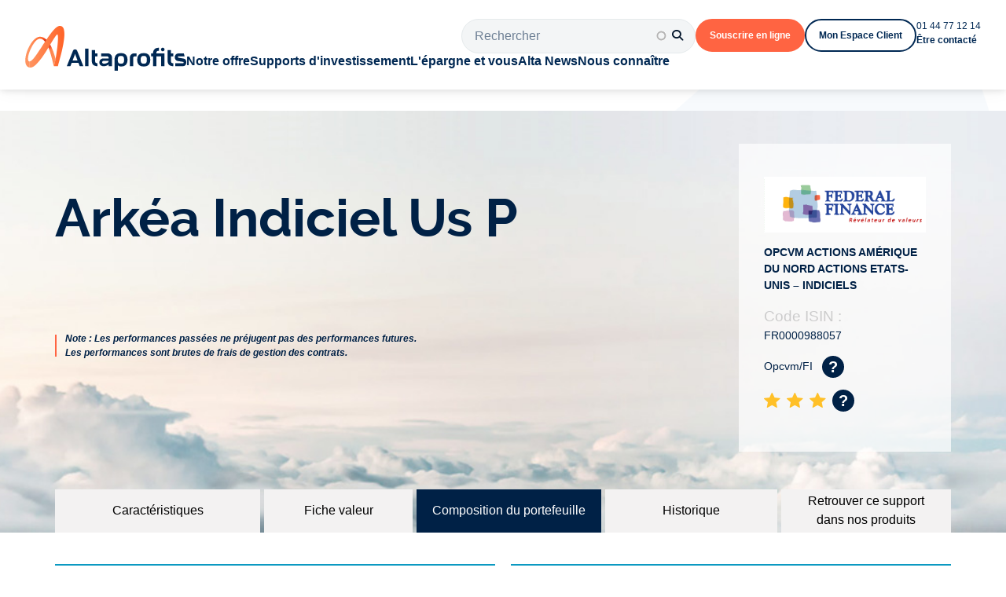

--- FILE ---
content_type: text/html;charset=utf-8
request_url: https://www.altaprofits.com/altaprofits-pep/support-opcvm/federal-indiciel-us-p-isin-fr0000988057/composition
body_size: 13547
content:
 
<!DOCTYPE html>
<html>

 
<head>
 
<script>(function(w,d,s,l,i){w[l]=w[l]||[];w[l].push({'gtm.start':
    new Date().getTime(),event:'gtm.js'});var f=d.getElementsByTagName(s)[0],
    j=d.createElement(s),dl=l!='dataLayer'?'&l='+l:'';j.async=true;j.src=
    'https://www.googletagmanager.com/gtm.js?id='+i+dl;f.parentNode.insertBefore(j,f);
})(window,document,'script','dataLayer','GTM-PJT4MV5W');</script>

<meta http-equiv="X-UA-Compatible" content="IE=edge" />
<meta name="viewport" content="user-scalable=no, initial-scale=1, minimum-scale=1, maximum-scale=1, width=device-width">
<meta property="og:title" content="Votre e-courtier, Altaprofits"/>
<meta property="og:type" content="website"/>
<meta property="og:url" content="https://www.altaprofits.com"/>
<meta property="og:image" content="https://www.altaprofits.com/sites/default/files/altaprofits-share.png"/>
<meta property="og:image:width" content="1200"/>
<meta property="og:image:height" content="630"/>
<meta property="og:image:type" content="image/png" />
<meta property="og:site_name" content="Altaprofits"/>
<meta property="og:description" content="Altaprofits : Assurance vie et offre d'ï¿½pargne complï¿½te en ligne" />

<link rel="shortcut icon" type="image/x-icon" href="/images/icons/urlIcon.ico"/>
<link rel="shortcut icon" type="image/png" href="/images/icons/urlIcon.png"/>

<link rel="preload" href="/altaprofits/fonts/opensans-regular-webfont.woff2" as="font" type="font/woff2" crossorigin="anonymous"/>
<link rel="preload" href="/altaprofits/fonts/opensans-semibold-webfont.woff2" as="font" type="font/woff2" crossorigin="anonymous"/>
<link rel="preload" href="/altaprofits/fonts/opensans-italic-webfont.woff2" as="font" type="font/woff2" crossorigin="anonymous"/>
<link rel="preload" href="/altaprofits/fonts/icons.woff2" as="font" type="font/woff2" crossorigin="anonymous"/>

<link type="text/css" rel="stylesheet" href="/altaprofits/css/app.min.css" media="all" />

<script type="text/javascript">
	var device = 'desktop';
	var regex = new RegExp("(android|iphone|ipad|blackberry|symbian|symbianos|" +
	"symbos|netfront|model-orange|javaplatform|iemobile|windows phone|samsung|htc|" +
	"opera mobile|opera mobi|opera mini|presto|huawei|blazer|bolt|doris|fennec|" +
	"gobrowser|iris|maemo browser|mib|cldc|minimo|semc-browser|skyfire|teashark|" +
	"teleca|uzard|uzardweb|meego|nokia|bb10|playbook)","gi");

	if(navigator.userAgent.match(regex)){
		if (((screen.width >= 480) && (screen.height >= 800)) || ((screen.width >= 800) &&
		(screen.height >= 480)) || navigator.userAgent.match(/ipad/gi)){
			device = 'tablet';
		} else {
		device = 'mobile';
	}
	} else {
		device = 'desktop';
	}

var GLOBALS = {
	analytics: {
		notifyGoogleAnalytics: true,
		notifyGAEvent: false,
		notifyAdwordsTagRemarketing: true,
		gtmUid: 'GTM-5HW9DRT',
		datalayer: {
			'environnement': 'prod', //prod|preprod
			'layout': 'desktop', //mobile|desktop
			'tagsToFire': 'ga', //ga,adwords
			'rubrique': '', //placements|retraite|bourse|reductionImpot|immobilier
			'detailPlacement': '',
			'typePage': '',
			'event':'pageLoad'
		},
		gaId: 'UA-4811332-1',
	}
};
</script>

	<!-- Code Google de la balise de remarketing -->
	<script type="text/javascript">
		/* <![CDATA[ */
		var google_conversion_id = 1071661808;
		var google_custom_params = window.google_tag_params;
		var google_remarketing_only = true;
		/* ]]> */
	</script>
	<script type="text/javascript" src="//www.googleadservices.com/pagead/conversion.js">
	</script>
	<noscript>
		<div style="display:inline;">
			<img height="1" width="1" style="border-style:none;" alt="" src="//googleads.g.doubleclick.net/pagead/viewthroughconversion/1071661808/?value=0&amp;guid=ON&amp;script=0"/>
		</div>
	</noscript>
	<!-- Fin Code Google de la balise de remarketing -->


<script type='text/javascript' src="/altaprofits/jslib/vendors.min.js"></script>
<script type="text/javascript" src="/altaprofits/jslib/charts.js"></script>
<script type="text/javascript" src="/altaprofits/jslib/forms/min/vendors-form.min.js" defer></script>

<script type="text/javascript">
	var msg_settings = [
	];

</script>

<script type='text/javascript' src="/altaprofits/js/app.min.js"></script>
 

	<meta http-equiv="Content-Type" content="text/html; charset=utf-8" />

	<title>Fiche du support Opcvm ARKÉA INDICIEL US P - ISIN: FR0000988057 - composition | Altaprofits</title>
	<meta name="description" content="Opcvm - ARKÉA INDICIEL US P - ISIN: FR0000988057 - composition" />
	<meta name="keywords" content="Opcvm ARKÉA INDICIEL US P FR0000988057 - composition" />
	<link rel="canonical" href="https://www.altaprofits.com/altaprofits-pep/support-opcvm/arkea-indiciel-us-p-isin-fr0000988057" />
	<link rel="stylesheet" href="/altaprofits/jslib/amcharts/3.20.0/style.css" type="text/css"></link>
	<script type="text/javascript" src="/altaprofits/jslib/amcharts/3.20.0/amcharts.js"></script>
	<script type="text/javascript" src="/altaprofits/jslib/amcharts/3.20.0/serial.js"></script>
	<script type="text/javascript" src="/altaprofits/jslib/amcharts/3.20.0/am_french.js"></script>
	<script type="text/javascript" src="/altaprofits/jslib/amcharts/3.20.0/pie.js"></script>
	
 
 



 
<script type="text/javascript" src="//widget.trustpilot.com/bootstrap/v5/tp.widget.bootstrap.min.js" async></script>
</head>

<body  >
    <noscript><iframe src="https://www.googletagmanager.com/ns.html?id=GTM-PJT4MV5W"
    height="0" width="0" style="display:none;visibility:hidden"></iframe></noscript>    
<div id="wrapper">

  <div class="dialog-off-canvas-main-canvas" data-off-canvas-main-canvas>
         <div data-drupal-messages-fallback class="hidden"></div>  
  <header class="header ">
  <div class="header__overlay"></div>
  <div class="header__mask"></div>
  
<div class="header__content header__content--desktop">
  <a class="header__logo" href="/">
    <img alt="Altaprofits" src="/themes/custom/altaprofits/assets/logos/altaprofits__header.svg">
  </a>
  <div class="header__navigation">
    <div class="header__actions">
      <div class="header__searchbar">
        <form class="ap-java-import-search-form search-form" action="/recherche" method="GET" id="ap-java-import-search-form" accept-charset="UTF-8">
          <fieldset>
            <input placeholder="Rechercher" class="search-form-input form-text input input--text" data-drupal-selector="edit-newsearchfulltext" type="text" id="edit-newsearchfulltext" name="fulltext" value="" size="30" maxlength="128">
            <button class="search-form-submit" type="submit">
            <i class="fa-solid fa-search"></i>
            </button>
          </fieldset>
          <div id="newsearchautoresults" class=""></div>
        </form>
      </div>
                    <a class="button button--primary button--small"
                href="/app/routing/subscription/N2071">Souscrire en ligne</a>
            <a class="button button--secondary button--light-theme button--small"
                href="/compte/se-connecter">Mon Espace Client</a>
              <div class="header__contact">
        <a class="link --tiny" href="tel:0144771214">01 44 77 12 14</a>
        <a class="link --tiny --semibold" href="/nous-connaitre/contactez-nous">Être contacté</a>
      </div>
    </div>
    <nav class="header__menu menu">
            <div class="menu__item menu__item--full"
           >
      <a class="menu__name" href="javascript:" data-name="notre-offre"> Notre offre</a>
      <div class="expand-menu">
        <div class="expand-menu__bar"></div>
        <div class="expand-menu__content">
                                  <div class="expand-menu__sub-menu">
                              <a class="link link--arrow" href="javascript:"
                   data-name="assurance-vie">Assurance vie</a>
                              <a class="link link--arrow" href="javascript:"
                   data-name="retraite">Retraite</a>
                              <a class="link link--arrow" href="javascript:"
                   data-name="scpi">SCPI</a>
                              <a class="link link--arrow" href="javascript:"
                   data-name="capitalisation">Capitalisation</a>
                              <a class="link link--arrow" href="javascript:"
                   data-name="autres-produits">Autres produits</a>
                          </div>
            <div class="expand-menu__sub-content">
                                                                    <div class="expand-menu__sub-item sub-item" data-name="assurance-vie">
                    <div class="sub-item__cards">
                                                                                                  <a class="expand-menu-card expand-menu-card--logo expand-menu-card--primary special" href="/assurance-vie">
                            <div class="expand-menu-card__content">
                              <p class="expand-menu-card__title">Comparer nos assurances vie</p>
                              <p class="expand-menu-card__description">Explorez dans le détail toute notre offre sur une seule page<span>Découvrir</span></p>
                            </div>
                                                      </a>
                                                                                                                                                    <a class="expand-menu-card expand-menu-card--logo expand-menu-card--primary" href="/assurance-vie/assurance-vie-generali">
                            <div class="expand-menu-card__content">
                              <p class="expand-menu-card__title">Altaprofits Vie</p>
                              <p class="expand-menu-card__description">L'offre financière haut de gamme aux frais les plus avantageux<br>

<span style="background-color:rgb(0, 40, 83);border-radius:4px;color:white;padding:0px 8px;line-height: 20px;display:inline-block;margin-top:6px;"><strong>jusqu'à 1 000 € offerts</strong></span>sous conditions*
</p>
                            </div>
                                                          <div class="expand-menu-card__logo">
                                <img alt="" class="logo" src="/themes/custom/altaprofits/assets/logos/generali--fit.svg">
                              </div>
                                                      </a>
                                                                                                                                                    <a class="expand-menu-card expand-menu-card--logo expand-menu-card--primary" href="/assurance-vie/suravenir-assurance-vie">
                            <div class="expand-menu-card__content">
                              <p class="expand-menu-card__title">Digital Vie Prime</p>
                              <p class="expand-menu-card__description">Le contrat le plus accessible</br><span style="background-color:rgb(0, 40, 83);border-radius:4px;color:white;padding:0px 8px;line-height: 20px;display:inline-block;margin-top:6px;"><strong>Boost fonds en euros</strong></span>
</p>
                            </div>
                                                          <div class="expand-menu-card__logo">
                                <img alt="" class="logo" src="/themes/custom/altaprofits/assets/logos/suravenir--fit.svg">
                              </div>
                                                      </a>
                                                                                                                                                    <a class="expand-menu-card expand-menu-card--logo expand-menu-card--primary" href="/assurance-vie/swisslife-assurance-vie">
                            <div class="expand-menu-card__content">
                              <p class="expand-menu-card__title">Titres@Vie</p>
                              <p class="expand-menu-card__description">Pour investir en Titres Vifs</p>
                            </div>
                                                          <div class="expand-menu-card__logo">
                                <img alt="" class="logo" src="/themes/custom/altaprofits/assets/logos/swisslife--fit.svg">
                              </div>
                                                      </a>
                                                                                                                                                    <a class="expand-menu-card expand-menu-card--logo expand-menu-card--primary" href="/assurance-vie/assurance-vie-luxembourgeoise">
                            <div class="expand-menu-card__content">
                              <p class="expand-menu-card__title">Generali Espace Lux Vie France</p>
                              <p class="expand-menu-card__description">Diversifiez géographiquement votre patrimoine avec l’assurance vie luxembourgeoise</p>
                            </div>
                                                          <div class="expand-menu-card__logo">
                                <img alt="" class="logo" src="/themes/custom/altaprofits/assets/logos/generali--fit.svg">
                              </div>
                                                      </a>
                                                                                                                                          </div>
                                                                                                                                                                                                                                                                                    <div class="sub-item__buttons">
                                                                                <a class="button button--primary button--small" href="/app/routing/subscription/N2071">Faire une simulation</a>
                                                      <a class="button button--secondary button--light-theme button--small" href="/notre-offre/rdv-patrimonial/form-rappel">Contacter un conseiller</a>
                                                  </div>
                                                            </div>
                                                                    <div class="expand-menu__sub-item sub-item" data-name="retraite">
                    <div class="sub-item__cards">
                                                                                                  <a class="expand-menu-card expand-menu-card--logo expand-menu-card--primary special" href="/plan-epargne-retraite">
                            <div class="expand-menu-card__content">
                              <p class="expand-menu-card__title">Comparer nos PER</p>
                              <p class="expand-menu-card__description">Explorez dans le détail toute notre offre sur une seule page<span>Découvrir</span></p>
                            </div>
                                                      </a>
                                                                                                                                                    <a class="expand-menu-card expand-menu-card--logo expand-menu-card--primary" href="/plan-epargne-retraite/e-per-generali">
                            <div class="expand-menu-card__content">
                              <p class="expand-menu-card__title">e-PER Generali</p>
                              <p class="expand-menu-card__description">Plan Epargne Retraite à l'offre financière premium</br>

<span style="background-color:rgb(0, 40, 83);border-radius:4px;color:white;padding:0px 8px;line-height: 20px;display:inline-block;margin-top:6px;"><strong>Boost fonds en euros</strong></span></p>
                            </div>
                                                          <div class="expand-menu-card__logo">
                                <img alt="" class="logo" src="/themes/custom/altaprofits/assets/logos/Generali--fit.svg">
                              </div>
                                                      </a>
                                                                                                                                                    <a class="expand-menu-card expand-menu-card--logo expand-menu-card--primary" href="/plan-epargne-retraite/titres-per">
                            <div class="expand-menu-card__content">
                              <p class="expand-menu-card__title">Titres@PER</p>
                              <p class="expand-menu-card__description">Une large offre de Titres Vifs</p>
                            </div>
                                                          <div class="expand-menu-card__logo">
                                <img alt="" class="logo" src="/themes/custom/altaprofits/assets/logos/swisslife--fit.svg">
                              </div>
                                                      </a>
                                                                                                                                          </div>
                                                                                                                                                                                                <div class="sub-item__buttons">
                                                                                <a class="button button--primary button--small" href="/app/routing/subscription/2000">Adhérer en ligne</a>
                                                  </div>
                                                            </div>
                                                                    <div class="expand-menu__sub-item sub-item" data-name="scpi">
                    <div class="expand-menu__links expand-menu__links--row">
                                                                                                  <div class="expand-menu-card">
                            <div class="expand-menu-card__content">
                              <p class="expand-menu-card__title">Notre sélection de SCPI</p>
                              <div class="expand-menu-card__description"><p>Une solution simple et accessible pour diversifier votre patrimoine immobilier.</p></div>
                            </div>

                            <a class="button button--secondary button--light-theme button--small button--arrow" href="/scpi">En savoir plus</a>
                          </div>
                                                                                                                                                    <div class="expand-menu-card">
                            <div class="expand-menu-card__content">
                              <p class="expand-menu-card__title">Les guides SCPI</p>
                              <div class="expand-menu-card__description">Au travers d’une SCPI, vous investissez directement en immobilier, qu’il soit résidentiel ou d’entreprises, en France comme en Europe .​</div>
                            </div>

                            <a class="button button--secondary button--light-theme button--small button--arrow" href="/l-epargne-et-vous/guide-de-l-epargne/qu-est-ce-que-les-SCPI">En savoir plus</a>
                          </div>
                                                                                                                                          </div>
                                                                                                                                                      <div class="sub-item__buttons">
                                                                                <a class="button button--primary button--small" href="/scpi#contactez-nous">Contacter un conseiller</a>
                                                  </div>
                                                            </div>
                                                                    <div class="expand-menu__sub-item sub-item" data-name="capitalisation">
                    <div class="sub-item__cards">
                                                                                                  <a class="expand-menu-card expand-menu-card--logo expand-menu-card--primary" href="/capitalisation/altaprofits-capitalisation">
                            <div class="expand-menu-card__content">
                              <p class="expand-menu-card__title">Altaprofits Capitalisation</p>
                              <p class="expand-menu-card__description">La sélection des meilleurs fonds et toujours moins de frais<br>


<span style="background-color:rgb(0, 40, 83);border-radius:4px;color:white;padding:0px 8px;line-height: 20px;display:inline-block;margin-top:6px;"><strong>jusqu'à 1 000 € offerts</strong></span>sous conditions*
</p>
                            </div>
                                                          <div class="expand-menu-card__logo">
                                <img alt="" class="logo" src="/themes/custom/altaprofits/assets/logos/generali--fit.svg">
                              </div>
                                                      </a>
                                                                                                                                                    <a class="expand-menu-card expand-menu-card--logo expand-menu-card--primary" href="/capitalisation/digital-capi-prime">
                            <div class="expand-menu-card__content">
                              <p class="expand-menu-card__title">Digital Capi Prime</p>
                              <p class="expand-menu-card__description">Un contrat accessible dès 100 €</br><span style="background-color:rgb(0, 40, 83);border-radius:4px;color:white;padding:0px 8px;line-height: 20px;display:inline-block;margin-top:6px;"><strong>Boost fonds en euros</strong></span>
</p>
                            </div>
                                                          <div class="expand-menu-card__logo">
                                <img alt="" class="logo" src="/themes/custom/altaprofits/assets/logos/suravenir--fit.svg">
                              </div>
                                                      </a>
                                                                                                                                                    <a class="expand-menu-card expand-menu-card--logo expand-menu-card--primary" href="/capitalisation/titres-capi">
                            <div class="expand-menu-card__content">
                              <p class="expand-menu-card__title">Titres@Capi</p>
                              <p class="expand-menu-card__description">Accédez en direct aux actions européennes</p>
                            </div>
                                                          <div class="expand-menu-card__logo">
                                <img alt="" class="logo" src="/themes/custom/altaprofits/assets/logos/swisslife--fit.svg">
                              </div>
                                                      </a>
                                                                                                                                          </div>
                                                                                                                                                                                                <div class="sub-item__buttons">
                                                                                <a class="button button--primary button--small" href="/app/routing/subscription/N2071">Faire une simulation</a>
                                                  </div>
                                                            </div>
                                                                    <div class="expand-menu__sub-item sub-item" data-name="autres-produits">
                    <div class="expand-menu__links expand-menu__links--row">
                                                                                                  <div class="expand-menu-card">
                            <div class="expand-menu-card__content">
                              <p class="expand-menu-card__title">FCPI, FIP &amp; GFI</p>
                              <div class="expand-menu-card__description">Réduisez votre impôt sur le revenu en bénéficiant de mesures mises en place par l'Etat.&nbsp;<br>FCPI, FIP &amp; GFI.</div>
                            </div>

                            <a class="button button--secondary button--light-theme button--small button--arrow" href="/defiscalisation/fcpi-fip">En savoir plus</a>
                          </div>
                                                                                                                                                    <div class="expand-menu-card">
                            <div class="expand-menu-card__content">
                              <p class="expand-menu-card__title">Private Equity</p>
                              <div class="expand-menu-card__description">Des rendements décorrélés des marchés financiers</div>
                            </div>

                            <a class="button button--secondary button--light-theme button--small button--arrow" href="/private-equity">En savoir plus</a>
                          </div>
                                                                                            </div>
                                                                                                                          </div>
                          </div>
                  </div>
      </div>
  </div>
        <div class="menu__item menu__item--left
      " data-position="left">
      <a class="menu__name" href="javascript:" data-name="supports-d-investissement"> Supports d&#039;investissement</a>
      <div class="expand-menu">
        <div class="expand-menu__bar"></div>
        <div class="expand-menu__content">
                                  <div class="expand-menu__column">
              <div class="expand-menu__title">Découvrez nos types de gestion</div>
              <div class="expand-menu__links expand-menu__links--row" style="display:block;">
                <div style="display:flex;flex-direction:row;gap:16px;margin-bottom: 32px;">
                                                    <div class="expand-menu-card expand-menu-card--secondary">
                    <div class="expand-menu-card__content">
                      <p class="expand-menu-card__title">Gestion libre</p>
                      <div class="expand-menu-card__description"><p>Vous gérez en toute autonomie votre contrat et choisissez les supports d'investissement qui le composent.</p></div>
                    </div>

                                          <a class="button button--secondary button--light-theme button--small button--arrow"
                         href="/supports-d-investissement/gestion-libre">Choisir la Gestion libre</a>
                                      </div>
                                                                      <div class="expand-menu-card">
                    <div class="expand-menu-card__content">
                      <p class="expand-menu-card__title">Gestion pilotée</p>
                      <div class="expand-menu-card__description"><p>Vous déléguez la gestion de votre contrat à un assureur qui lui-même bénéficie des conseils d'une société de gestion. Vous définissez votre profil investisseur et l'assureur procède aux investissements.</p></div>
                    </div>

                                          <a class="button button--secondary button--light-theme button--small button--arrow"
                         href="/supports-d-investissement/gestion-pilotee">Choisir la gestion pilotée</a>
                                      </div>
                                                                                    </div>
                                                                                                                                      <div class="sub-item__buttons">
                                                                    <a
                          class="button button--secondary button--light-theme button--small"
                          href="/supports-d-investissement/fonds-structures">Nos produits structurés</a>
                                          </div>
                                                    </div>
            </div>
                  </div>
      </div>
  </div>
        <div class="menu__item ">
      <a class="menu__name" href="javascript:" data-name="l-epargne-et-vous"> L&#039;épargne et vous</a>
      <div class="expand-menu">
        <div class="expand-menu__bar"></div>
        <div class="expand-menu__content">
                      <div class="expand-menu__links">
                              <a class="expand-menu__link link" href="/l-epargne-et-vous/guide-de-l-epargne">Guide de l&#039;épargne</a>
                              <a class="expand-menu__link link" href="/l-epargne-et-vous/conseils-d-epargne">Conseils d&#039;épargne</a>
                              <a class="expand-menu__link link" href="/l-epargne-et-vous/livre-blanc-assurance-vie">Livre blanc assurance vie</a>
                          </div>
                  </div>
      </div>
  </div>
        <div class="menu__item ">
      <a class="menu__name" href="javascript:" data-name="alta-news"> Alta News</a>
      <div class="expand-menu">
        <div class="expand-menu__bar"></div>
        <div class="expand-menu__content">
                      <div class="expand-menu__links">
                              <a class="expand-menu__link link" href="/alta-news/actualites-financieres">Actualités financières</a>
                              <a class="expand-menu__link link" href="/alta-news/paroles-d-experts">Paroles d&#039;experts</a>
                              <a class="expand-menu__link link" href="/alta-news/on-parle-de-nous">On parle de nous</a>
                          </div>
                  </div>
      </div>
  </div>
        <div class="menu__item ">
      <a class="menu__name" href="javascript:" data-name="nous-connaitre"> Nous connaître</a>
      <div class="expand-menu">
        <div class="expand-menu__bar"></div>
        <div class="expand-menu__content">
                      <div class="expand-menu__links">
                              <a class="expand-menu__link link" href="/nous-connaitre/qui-sommes-nous">Qui sommes-nous ?</a>
                              <a class="expand-menu__link link" href="/nous-connaitre/nos-engagements-durables">Nos engagements durables</a>
                              <a class="expand-menu__link link" href="/nous-connaitre/nos-partenaires">Nos partenaires</a>
                              <a class="expand-menu__link link" href="/nous-connaitre/nous-rejoindre">Nous rejoindre</a>
                              <a class="expand-menu__link link" href="/nous-connaitre/contactez-nous">Contactez-nous</a>
                              <a class="expand-menu__link link" href="/l-epargne-et-vous/faq">FAQ</a>
                          </div>
                  </div>
      </div>
  </div>
    </nav>
</div>
</div>
<div class="header__content header__content--mobile">
  <div class="header__bar">
    <a class="header__logo" href="/">
      <img alt="Altaprofits" src="/themes/custom/altaprofits/assets/logos/altaprofits__header.svg">
    </a>
    <div class="header__actions">
      <i class="header__search-button fa-solid fa-search"></i>
      <a class="header__user-menu" href="/compte/se-connecter"><i class="header__member-button fa-solid fa-circle-user"></i></a>
      <i class="header__burger-button fa-solid fa-bars"></i>
    </div>
  </div>
  <div class="header__searchbar">
    <form class="ap-java-import-search-form search-form" action="/recherche" method="GET" id="ap-java-import-search-form2" accept-charset="UTF-8">
      <fieldset>
        <input placeholder="Rechercher" class="search-form-input form-text input input--text" data-drupal-selector="edit-newsearchfulltext2" type="text" id="edit-newsearchfulltext2" name="fulltext" value="" size="30" maxlength="128">
        <button class="search-form-submit" type="submit">
        <i class="fa-solid fa-search"></i>
        </button>
      </fieldset>
      <div id="newsearchautoresults2" class=""></div>
    </form>
  </div>
  <div class="header__panel">
    <div class="header__menu menu">
              <div class="menu__item">
          <div class="menu__header">
            <a class="menu__name" href="javascript:" data-name="notre-offre">Notre offre</a>
            <i class="menu__arrow fa-solid fa-angle-down"></i>
          </div>
          <div class="expand-menu">
                          <div class="expand-menu__sub-menu sub-menu">
                                  <div class="sub-menu__item">
                    <div class="sub-menu__header">
                      <a class="sub-menu__name link"
                         href="javascript:" data-name="assurance-vie">Assurance vie</a>
                      <i class="sub-menu__arrow fa-solid fa-angle-down"></i>
                    </div>
                    <div class="expand-sub-menu">
                      <div class="expand-sub-menu__body">
                                                                                                      <div class="group-link">
                              <a class="expand-menu__link link special" href="/assurance-vie">Comparer nos assurances vie</a>
                                                              <p class="expand-menu-card__description">Explorez dans le détail toute notre offre sur une seule page<span>Découvrir</span></p>
                                                          </div>
                                                                                                        <div class="group-link">
                              <a class="expand-menu__link link" href="/assurance-vie/assurance-vie-generali">Altaprofits Vie</a>
                                                              <p class="expand-menu-card__description">L'offre financière haut de gamme aux frais les plus avantageux<br>

<span style="background-color:rgb(0, 40, 83);border-radius:4px;color:white;padding:0px 8px;line-height: 20px;display:inline-block;margin-top:6px;"><strong>jusqu'à 1 000 € offerts</strong></span>sous conditions*
</p>
                                                          </div>
                                                                                                        <div class="group-link">
                              <a class="expand-menu__link link" href="/assurance-vie/suravenir-assurance-vie">Digital Vie Prime</a>
                                                              <p class="expand-menu-card__description">Le contrat le plus accessible</br><span style="background-color:rgb(0, 40, 83);border-radius:4px;color:white;padding:0px 8px;line-height: 20px;display:inline-block;margin-top:6px;"><strong>Boost fonds en euros</strong></span>
</p>
                                                          </div>
                                                                                                        <div class="group-link">
                              <a class="expand-menu__link link" href="/assurance-vie/swisslife-assurance-vie">Titres@Vie</a>
                                                              <p class="expand-menu-card__description">Pour investir en Titres Vifs</p>
                                                          </div>
                                                                                                        <div class="group-link">
                              <a class="expand-menu__link link" href="/assurance-vie/assurance-vie-luxembourgeoise">Generali Espace Lux Vie France</a>
                                                              <p class="expand-menu-card__description">Diversifiez géographiquement votre patrimoine avec l’assurance vie luxembourgeoise</p>
                                                          </div>
                                                                                                                          </div>
                    </div>
                  </div>
                                  <div class="sub-menu__item">
                    <div class="sub-menu__header">
                      <a class="sub-menu__name link"
                         href="javascript:" data-name="retraite">Retraite</a>
                      <i class="sub-menu__arrow fa-solid fa-angle-down"></i>
                    </div>
                    <div class="expand-sub-menu">
                      <div class="expand-sub-menu__body">
                                                                                                      <div class="group-link">
                              <a class="expand-menu__link link special" href="/plan-epargne-retraite">Comparer nos PER</a>
                                                              <p class="expand-menu-card__description">Explorez dans le détail toute notre offre sur une seule page<span>Découvrir</span></p>
                                                          </div>
                                                                                                        <div class="group-link">
                              <a class="expand-menu__link link" href="/plan-epargne-retraite/e-per-generali">e-PER Generali</a>
                                                              <p class="expand-menu-card__description">Plan Epargne Retraite à l'offre financière premium</br>

<span style="background-color:rgb(0, 40, 83);border-radius:4px;color:white;padding:0px 8px;line-height: 20px;display:inline-block;margin-top:6px;"><strong>Boost fonds en euros</strong></span></p>
                                                          </div>
                                                                                                        <div class="group-link">
                              <a class="expand-menu__link link" href="/plan-epargne-retraite/titres-per">Titres@PER</a>
                                                              <p class="expand-menu-card__description">Une large offre de Titres Vifs</p>
                                                          </div>
                                                                                                                          </div>
                    </div>
                  </div>
                                  <div class="sub-menu__item">
                    <div class="sub-menu__header">
                      <a class="sub-menu__name link"
                         href="javascript:" data-name="scpi">SCPI</a>
                      <i class="sub-menu__arrow fa-solid fa-angle-down"></i>
                    </div>
                    <div class="expand-sub-menu">
                      <div class="expand-sub-menu__body">
                                                                                                      <div class="group-link">
                              <a class="expand-menu__link link" href="/scpi">Notre sélection de SCPI</a>
                                                              <p class="expand-menu-card__description"><p>Une solution simple et accessible pour diversifier votre patrimoine immobilier.</p></p>
                                                          </div>
                                                                                                        <div class="group-link">
                              <a class="expand-menu__link link" href="/l-epargne-et-vous/guide-de-l-epargne/qu-est-ce-que-les-SCPI">Les guides SCPI</a>
                                                              <p class="expand-menu-card__description">Au travers d’une SCPI, vous investissez directement en immobilier, qu’il soit résidentiel ou d’entreprises, en France comme en Europe .​</p>
                                                          </div>
                                                                                                                          </div>
                    </div>
                  </div>
                                  <div class="sub-menu__item">
                    <div class="sub-menu__header">
                      <a class="sub-menu__name link"
                         href="javascript:" data-name="capitalisation">Capitalisation</a>
                      <i class="sub-menu__arrow fa-solid fa-angle-down"></i>
                    </div>
                    <div class="expand-sub-menu">
                      <div class="expand-sub-menu__body">
                                                                                                      <div class="group-link">
                              <a class="expand-menu__link link" href="/capitalisation/altaprofits-capitalisation">Altaprofits Capitalisation</a>
                                                              <p class="expand-menu-card__description">La sélection des meilleurs fonds et toujours moins de frais<br>


<span style="background-color:rgb(0, 40, 83);border-radius:4px;color:white;padding:0px 8px;line-height: 20px;display:inline-block;margin-top:6px;"><strong>jusqu'à 1 000 € offerts</strong></span>sous conditions*
</p>
                                                          </div>
                                                                                                        <div class="group-link">
                              <a class="expand-menu__link link" href="/capitalisation/digital-capi-prime">Digital Capi Prime</a>
                                                              <p class="expand-menu-card__description">Un contrat accessible dès 100 €</br><span style="background-color:rgb(0, 40, 83);border-radius:4px;color:white;padding:0px 8px;line-height: 20px;display:inline-block;margin-top:6px;"><strong>Boost fonds en euros</strong></span>
</p>
                                                          </div>
                                                                                                        <div class="group-link">
                              <a class="expand-menu__link link" href="/capitalisation/titres-capi">Titres@Capi</a>
                                                              <p class="expand-menu-card__description">Accédez en direct aux actions européennes</p>
                                                          </div>
                                                                                                                          </div>
                    </div>
                  </div>
                                  <div class="sub-menu__item">
                    <div class="sub-menu__header">
                      <a class="sub-menu__name link"
                         href="javascript:" data-name="autres-produits">Autres produits</a>
                      <i class="sub-menu__arrow fa-solid fa-angle-down"></i>
                    </div>
                    <div class="expand-sub-menu">
                      <div class="expand-sub-menu__body">
                                                                                                      <div class="group-link">
                              <a class="expand-menu__link link" href="/defiscalisation/fcpi-fip">FCPI, FIP &amp; GFI</a>
                                                              <p class="expand-menu-card__description">Réduisez votre impôt sur le revenu en bénéficiant de mesures mises en place par l'Etat.&nbsp;<br>FCPI, FIP &amp; GFI.</p>
                                                          </div>
                                                                                                        <div class="group-link">
                              <a class="expand-menu__link link" href="/private-equity">Private Equity</a>
                                                              <p class="expand-menu-card__description">Des rendements décorrélés des marchés financiers</p>
                                                          </div>
                                                                        </div>
                    </div>
                  </div>
                              </div>
                      </div>
        </div>
              <div class="menu__item">
          <div class="menu__header">
            <a class="menu__name" href="javascript:" data-name="supports-d-investissement">Supports d&#039;investissement</a>
            <i class="menu__arrow fa-solid fa-angle-down"></i>
          </div>
          <div class="expand-menu">
                          <div class="expand-menu__body">
                                                      <div class="group-link">
                      <a class="expand-menu__link link" href="/supports-d-investissement/gestion-libre">Gestion libre</a>
                    </div>
                                                                        <div class="group-link">
                      <a class="expand-menu__link link" href="/supports-d-investissement/gestion-pilotee">Gestion pilotée</a>
                    </div>
                                                                                  </div>
                      </div>
        </div>
              <div class="menu__item">
          <div class="menu__header">
            <a class="menu__name" href="javascript:" data-name="l-epargne-et-vous">L&#039;épargne et vous</a>
            <i class="menu__arrow fa-solid fa-angle-down"></i>
          </div>
          <div class="expand-menu">
                          <div class="expand-menu__body">
                                                      <div class="group-link">
                      <a class="expand-menu__link link" href="/l-epargne-et-vous/guide-de-l-epargne">Guide de l&#039;épargne</a>
                    </div>
                                                                        <div class="group-link">
                      <a class="expand-menu__link link" href="/l-epargne-et-vous/conseils-d-epargne">Conseils d&#039;épargne</a>
                    </div>
                                                                        <div class="group-link">
                      <a class="expand-menu__link link" href="/l-epargne-et-vous/livre-blanc-assurance-vie">Livre blanc assurance vie</a>
                    </div>
                                                </div>
                      </div>
        </div>
              <div class="menu__item">
          <div class="menu__header">
            <a class="menu__name" href="javascript:" data-name="alta-news">Alta News</a>
            <i class="menu__arrow fa-solid fa-angle-down"></i>
          </div>
          <div class="expand-menu">
                          <div class="expand-menu__body">
                                                      <div class="group-link">
                      <a class="expand-menu__link link" href="/alta-news/actualites-financieres">Actualités financières</a>
                    </div>
                                                                        <div class="group-link">
                      <a class="expand-menu__link link" href="/alta-news/paroles-d-experts">Paroles d&#039;experts</a>
                    </div>
                                                                        <div class="group-link">
                      <a class="expand-menu__link link" href="/alta-news/on-parle-de-nous">On parle de nous</a>
                    </div>
                                                </div>
                      </div>
        </div>
              <div class="menu__item">
          <div class="menu__header">
            <a class="menu__name" href="javascript:" data-name="nous-connaitre">Nous connaître</a>
            <i class="menu__arrow fa-solid fa-angle-down"></i>
          </div>
          <div class="expand-menu">
                          <div class="expand-menu__body">
                                                      <div class="group-link">
                      <a class="expand-menu__link link" href="/nous-connaitre/qui-sommes-nous">Qui sommes-nous ?</a>
                    </div>
                                                                        <div class="group-link">
                      <a class="expand-menu__link link" href="/nous-connaitre/nos-engagements-durables">Nos engagements durables</a>
                    </div>
                                                                        <div class="group-link">
                      <a class="expand-menu__link link" href="/nous-connaitre/nos-partenaires">Nos partenaires</a>
                    </div>
                                                                        <div class="group-link">
                      <a class="expand-menu__link link" href="/nous-connaitre/nous-rejoindre">Nous rejoindre</a>
                    </div>
                                                                        <div class="group-link">
                      <a class="expand-menu__link link" href="/nous-connaitre/contactez-nous">Contactez-nous</a>
                    </div>
                                                                        <div class="group-link">
                      <a class="expand-menu__link link" href="/l-epargne-et-vous/faq">FAQ</a>
                    </div>
                                                </div>
                      </div>
        </div>
          </div>
    <div class="header__contact">
      <a class="button button--primary" href="/app/routing/subscription/N2071">Souscrire en ligne</a>
      <a class="link --tiny" href="tel:+33144771214">01 44 77 12 14</a>
      <a class="link --tiny --semibold" href="/nous-connaitre/contactez-nous">Être contacté</a>
    </div>
  </div>
  <div class="header__panel-user header__panel" id="userMobileMenu">
  </div>
</div>

</header>

  
  
    
  

  
 
  </div>




 
	

<div id="main" class="carousel-padding">


 
 


 

<main id="main">
	<header id="prod-header" class="prod-header" style="background-image: url(/altaprofits/img/isin/bg-header2.jpg)">
		<div class="container">


			<div class="isin-header2">
				<div class="row">
					<div class="col-md-9 bleufonce-c">
						<h1 style="text-transform: capitalize;">
							arkéa indiciel us p</h1>
						<div class="mention">Note : Les performances passées ne préjugent pas des performances futures.<br>
							Les performances sont brutes de frais de gestion des contrats.
						</div>
					</div>
					<div class="col-md-3">
						<div class="product-infos bleufonce-c">
							<p><img src="/images/fonds/logofederal.gif" />
									</p>
							<p class="type text-uppercase"><strong>
								<strong>OPCVM Actions Amérique du Nord</strong> Actions Etats-Unis – Indiciels</strong></p>
							<p class="code"><span>Code ISIN : </span>FR0000988057<p>Opcvm/FI&nbsp;&nbsp;&nbsp;<span data-tooltip-custom='{"position":"bottom", "maxWidth" : 500, "contentAsHTML": true, "interactive": true}' title="<tr><td><br/><b>OPCVM </b> : l'appellation ne concerne désormais que les organismes de placement collectif en valeurs mobilières (FCP et Sicav) à vocation générale et coordonnés, c'est-à-dire ayant obtenu un passport européen de commercialisation leur permettant d'être librement commercialisé dans l'ensemble des états membres de l'Union européenne. <br/><br/><b>Fonds d'investissement</b> : sont visés les fonds d'investissement à vocation générale (anciennement dénommés OPCVM non coordonnées à vocation générale), les fonds communs de placement à risques (FCPR), les fonds communs de placement dans l'innovation (FCPI), les fonds d'investissement de proximité (FIP), les organismes de placement collectif immobilier (OPCI), les sociétés civilies de placement immobilier (SCPI), les fonds de fonds alternatifs (anciennement dénomés OPCVM de fonds alternatifs). Le processus de commercialisation de ces fonds d'investissement est spécifique. <br/><br/></td></tr>" class="helpCursor ico-tooltip"  >?</span>
							</p>
							</p>

							<a href="https://doc.morningstar.com/LatestDoc.aspx?clientid=alta&key=ee87d766dfa36165&language=454&investmentid=F0GBR04ONS&documenttype=299&market=0&investmenttype=1" target="_newDici" rel="nofollow" class="title-dici" ></a>


							<div class="note">
								<img src="/altaprofits/img/star.png" alt="*">
								<img src="/altaprofits/img/star.png" alt="*">
								<img src="/altaprofits/img/star.png" alt="*">
								<span data-tooltip-custom='{"position":"bottom", "maxWidth" : 500, "contentAsHTML": true, "interactive": true}' title="<tr><td><b>Notation Morningstar (26/01/2026)</b><br/><br/>La Notation Morningstar est une mesure de la performance ajustée du risque d'un fonds au sein d'une catégorie Morningstar. <br/>La méthode de calcul des étoiles Morningstar compte plusieurs étapes : le rendement du fonds est ajusté des frais de souscription (et le cas échéant des frais de sortie), puis il est ajusté du rendement d'un placement sans risque, enfin une fonction d'utilité permet de pondérer ce rendement par la volatilité du fonds.<br/><br/>Les étoiles sont ensuite distribuées de la manière suivante :<ul><li>les 10% de tête reçoivent 5 étoiles,</li><li>les 22,5% suivants 4 étoiles,</li><li>les 35% suivants 3 étoiles,</li><li>les 22,5% suivants 2 étoiles,</li><li>les derniers 10% reçoivent 1 étoile.</li></ul>Les fonds reçoivent une notation sur 3 ans, et le cas échéant sur 5 ans et 10 ans. Une note « globale » calculée à partir des notes à 3, 5 et 10 ans est celle qui est publiée par défaut. La notation Morningstar est faite au niveau européen et dans le cadre de 150 catégories de fonds. <br/></td></tr>" class="helpCursor ico-tooltip">?</span>

							</div>
							</div>
					</div>
				</div>

			</div>
			<div class="nav-wrapper">
				<ul class="nav nav-justified">
					<li class=""><a href="/altaprofits-pep/support-opcvm/arkea-indiciel-us-p-isin-fr0000988057"><span>Caractéristiques</span></a></li>
					<li class=""><a href="/altaprofits-pep/support-opcvm/arkea-indiciel-us-p-isin-fr0000988057/cours"><span>Fiche valeur</span></a>
						<!-- Début Sous menus UC Immo-->

						<!-- Fin sous menus UC Immo -->




					</li>
					<li class="active"><a href=""><span>Composition du portefeuille</span></a></li>
					<li class="">
						<a href="/altaprofits-pep/support-opcvm/arkea-indiciel-us-p-isin-fr0000988057/historique"><span>Historique</span></a>
						</li>
					<li class=""><a href="/altaprofits-pep/support-opcvm/arkea-indiciel-us-p-isin-fr0000988057/support"><span>Retrouver ce support dans nos produits</span></a></li>
					</ul>
			</div>
		</div>
	</header>

	<div id="content" class="no-padding">
		<div class="container">
			<div class="resume-content">

				




















<script type="text/javascript">
	var pfAssetsLong = [
       	
	       			{
	       		        "title": "Actions Privilégiées",
	       		     	"value": 0
	       		    },
	       			
	       			{
	       		        "title": "Convertibles",
	       		     	"value": 0
	       		    },
	       			
	       			{
	       		        "title": "Obligations",
	       		     	"value": 0.145
	       		    },
	       			
	       			{
	       		        "title": "Autres",
	       		     	"value": 0.257
	       		    },
	       			
	       			{
	       		        "title": "Liquidités",
	       		     	"value": 2.505
	       		    },
	       			
	       			{
	       		        "title": "Actions",
	       		     	"value": 101.875
	       		    },
	       			
       	];
	var pfAssetsShort = [
	                   	
	            	       			{
	            	       		        "title": "Actions Privilégiées",
	            	       		     	"value": 0
	            	       		    },
	            	       			
	            	       			{
	            	       		        "title": "Convertibles",
	            	       		     	"value": 0
	            	       		    },
	            	       			
	            	       			{
	            	       		        "title": "Obligations",
	            	       		     	"value": 0.019
	            	       		    },
	            	       			
	            	       			{
	            	       		        "title": "Actions",
	            	       		     	"value": 1.476
	            	       		    },
	            	       			
	            	       			{
	            	       		        "title": "Liquidités",
	            	       		     	"value": 1.515
	            	       		    },
	            	       			
	            	       			{
	            	       		        "title": "Autres",
	            	       		     	"value": 1.771
	            	       		    },
	            	       			
	                   	];
	var pfAssetsNet = [
		                   	
		            	       			{
		            	       		        "title": "Autres",
		            	       		     	"value": -1.515
		            	       		    },
		            	       			
		            	       			{
		            	       		        "title": "Actions Privilégiées",
		            	       		     	"value": 0
		            	       		    },
		            	       			
		            	       			{
		            	       		        "title": "Convertibles",
		            	       		     	"value": 0
		            	       		    },
		            	       			
		            	       			{
		            	       		        "title": "Obligations",
		            	       		     	"value": 0.127
		            	       		    },
		            	       			
		            	       			{
		            	       		        "title": "Liquidités",
		            	       		     	"value": 0.989
		            	       		    },
		            	       			
		            	       			{
		            	       		        "title": "Actions",
		            	       		     	"value": 100.399
		            	       		    },
		            	       			
		                   	];
	var pfExpMonnaies  = [
       	
       	];
	var pfExpPays  = [
	              	
	       	       			{
	       	       		        "title": "FRANCE",
	       	       		    	"value": 33.734
	       	       		    },
	       	       			
	       	       			{
	       	       		        "title": "ITALIE",
	       	       		    	"value": 30.408
	       	       		    },
	       	       			
	       	       			{
	       	       		        "title": "ETATS UNIS",
	       	       		    	"value": 14.275
	       	       		    },
	       	       			
	       	       			{
	       	       		        "title": "ALLEMAGNE",
	       	       		    	"value": 14.228
	       	       		    },
	       	       			
	       	       			{
	       	       		        "title": "PAYS BAS",
	       	       		    	"value": 7.729
	       	       		    },
	       	       			
	       	       			{
	       	       		        "title": "BELGIQUE",
	       	       		    	"value": 0.861
	       	       		    },
	       	       			
	       	       			{
	       	       		        "title": "PORTUGAL",
	       	       		    	"value": 0.431
	       	       		    },
	       	       			
	       	       			{
	       	       		        "title": "FINLANDE",
	       	       		    	"value": 0.092
	       	       		    },
	       	       			
	       	       			{
	       	       		        "title": "CANADA",
	       	       		    	"value": 0.012
	       	       		    },
	       	       			
	       	       			{
	       	       		        "title": "ROYAUME UNI",
	       	       		    	"value": 0.009
	       	       		    },
	       	       			
	       	       			{
	       	       		        "title": "Autres",
	       	       		    	"value": -1.78
	       	       		    },
	       	       			
	              	];
	var pfExpRegion  = [
		              	
		       	       			{
		       	       		        "title": "Zone Euro",
		       	       		    	"value": 85.963
		       	       		    },
		       	       			
		       	       			{
		       	       		        "title": "Etats-Unis",
		       	       		    	"value": 14.036
		       	       		    },
		       	       			
		       	       			{
		       	       		        "title": "Europe sauf Euro",
		       	       		    	"value": 0.001
		       	       		    },
		       	       			
		              	];
	var pfExpStockSector  = [
		              	
		       	       			{
		       	       				"title": "Services financiers",
		       	       		    	"value": 44.585
		       	       		    },
		       	       			
		       	       			{
		       	       				"title": "Industriels",
		       	       		    	"value": 12.799
		       	       		    },
		       	       			
		       	       			{
		       	       				"title": "Biens de consommation cycliques",
		       	       		    	"value": 9.474
		       	       		    },
		       	       			
		       	       			{
		       	       				"title": "Technologie",
		       	       		    	"value": 9.213
		       	       		    },
		       	       			
		       	       			{
		       	       				"title": "Energie",
		       	       		    	"value": 6.079
		       	       		    },
		       	       			
		       	       			{
		       	       				"title": "Services de communication",
		       	       		    	"value": 5.339
		       	       		    },
		       	       			
		       	       			{
		       	       				"title": "Services publics",
		       	       		    	"value": 5.15
		       	       		    },
		       	       			
		       	       			{
		       	       				"title": "Santé",
		       	       		    	"value": 2.508
		       	       		    },
		       	       			
		       	       			{
		       	       				"title": "Biens de consommation défensifs",
		       	       		    	"value": 2.47
		       	       		    },
		       	       			
		       	       			{
		       	       				"title": "Matériaux de base",
		       	       		    	"value": 1.782
		       	       		    },
		       	       			
		       	       			{
		       	       				"title": "Immobilier",
		       	       		    	"value": 0.6
		       	       		    },
		       	       			
		              	];
		  	                                  	

	var graphes = new Array();
			
   	
	graphes[ graphes.length ] = {
			titre: '% position longues' ,
			datas: pfAssetsLong,
			id: 'ACTIF_LONG'
			};
	
	
	graphes[ graphes.length ] = {
			titre: '% position courtes' ,
			datas: pfAssetsShort,
			id: 'ACTIF_SHORT'
			};
	
   	
	graphes[ graphes.length ] = {
			titre: '% des actifs nets' ,
			datas: pfAssetsNet,
			id: 'ACTIF'
			};
	
   	
   	
	graphes[ graphes.length ] = {
			titre: 'Répartition par pays (pos. longues)' ,
			datas: pfExpPays,
			id: 'COUNTRY_EXPOSITION_LONG'
			};
	
 	
	graphes[ graphes.length ] = {
			titre: 'Répartition géographique (actifs actions, pos. longues)' ,
			datas: pfExpRegion,
			id: 'REGION_EXPOSITION_LONG'
			};
	
	
	graphes[ graphes.length ] = {
			titre: 'Répartition sectorielle (actifs actions, pos. longues)' ,
			datas: pfExpStockSector,
			id: 'GLOBAL_STOCK_SECTOR_EXPOSITION_LONG'
			};
	
	
	
	$(function() {
		
			var listeGraphes = $('#listeGraphes');
			
			listeGraphes.change(function() {
				var datas = getGraphDatas( $( this ).val());
				if( datas != null )
					afficheGraphe( datas )
				});
			
			$('.select').html($('#listeGraphes option[value="'+graphes[0].id+'"]').html());
			afficheGraphe(graphes[0]);
			
			$(".afficheGrapheLink" ).click(function() { 
				var id = $( this ).attr("grapheId");
				var datas = getGraphDatas( id);
				$('.select').html($('#listeGraphes option[value="'+id+'"]').html());
				afficheGraphe( datas );
				$(window).scrollTop($('#ancreGraphes').offset().top);
				return false;
			});
			
	});

function getGraphDatas( id ) {
	for (index = 0; index < graphes.length; ++index) {
		var g = graphes[index];
		if( g.id == id ) return g;		
	}
	return null;
}
function afficheGraphe( graphe ) {	
	AmCharts.makeChart("pfGraphDiv",
		{
			"type": "pie",
			"theme" : "light",
			"startDuration": 0,
			"balloonText": "[[title]]<br><span style='font-size:14px'><b>[[value]]</b> ([[percents]]%)</span>",
			"precision": 2,			
			"alpha": 1,
			"titleField": "title",
			"valueField": "value",
			"allLabels": [],
			"balloon": {},
			"legend": {
				"markerType": "circle",
				"position": "bottom"
			},
			"titles": [],
			"dataProvider": graphe.datas
		}
	);
}






</script>


<div class="row">
	
	<div class="col-md-6">
		<h2 class="fieldset-title tooltip">Boîte de Style Morningstar&reg; : Actions
			<span data-tooltip-html="<tr><td><b>Boîte de Style Morningstar</b><br/>La boîte de style de Morningstar décrit graphiquement le style d'investissement dominant d'un fonds à un instant t. <br/><ul><li>Pour la partie Actions, la boîte de style comporte deux axes : la taille (grandes capi, moyennes capi et petites capi) et la valorisation (croissance, mixte, valeur), donnant 9 combinaisons de style possibles.</li><li>Pour la partie Obligations, la boîte de style comporte deux axes : la qualité de crédit (Elevée, Moyenne et Faible) et la sensibilité aux taux d'intérêt (Faible, Moyenne et Elevée), donnant 9 combinaisons de style possibles.</li></ul><br/>La boîte de style donne une photographie instantanée du portefeuille d'un fonds et permet de prendre des décisions simples mais essentielles en terme d'allocation d'actifs.</td></tr>" class="helpCursor ico-tooltip">?</span>
		</h2>
		<div class="table-morningstar">
			<table>
				<tbody>
					<tr>
						<th scope="col">Valeur</th>
						<th scope="col">Mixte</th>
						<th scope="col">Crois.</th>
						<th scope="col"></th>
					</tr>
					<tr>
						<td class="filled"></td>
						<td ></td>
						<td ></td>
						<th scope="row">Grandes<br>Capitalisations</th>
					</tr>
					<tr>
						<td ></td>
						<td ></td>
						<td ></td>
						<th scope="row">Moyennes<br>Capitalisations</th>
					</tr>
					<tr>
						<td ></td>
						<td ></td>
						<td ></td>
						<th scope="row">Petites<br>Capitalisations</th>
					</tr>
				</tbody>
			</table>
		</div>
	</div>
	
	

		<div class="col-md-6">
			<h2>Répartition géographique <br/>(actifs actions, pos. longues)</h2>
			<p class="table-title">Position Longue&#160;au 31/12/2024<span>Source : Morningstar (26/01/2026)</span></p>
			<table>
				
				<tr>
					<td>Zone Euro</td>
					<td>85,96 %</td>
				</tr>
				
				<tr>
					<td>Etats-Unis</td>
					<td>14,04 %</td>
				</tr>
				
				<tr>
					<td>Europe sauf Euro</td>
					<td>0,00 %</td>
				</tr>
				
	
			</table>
			<div class="view-link">
				<a href="#" class="arr afficheGrapheLink" grapheId="REGION_EXPOSITION_LONG">Voir le graphe de répartition</a>
			</div>
		</div>
	
	</div>
	
	<div class="row">
	
		<div class="col-md-6">
			<h2>Répartition sectorielle <br/>(actifs actions, pos. longues)</h2>
			<p class="table-title">Position Longue&#160;au 31/12/2024<span>Source : Morningstar (26/01/2026)</span></p>
			<table>
				
				<tr>
					<td>Services financiers</td>
					<td>44,59 %</td>
				</tr>
				
				<tr>
					<td>Industriels</td>
					<td>12,80 %</td>
				</tr>
				
				<tr>
					<td>Biens de consommation cycliques</td>
					<td>9,47 %</td>
				</tr>
				
				<tr>
					<td>Technologie</td>
					<td>9,21 %</td>
				</tr>
				
				<tr>
					<td>Energie</td>
					<td>6,08 %</td>
				</tr>
				
				<tr>
					<td>Services de communication</td>
					<td>5,34 %</td>
				</tr>
				
				<tr>
					<td>Services publics</td>
					<td>5,15 %</td>
				</tr>
				
				<tr>
					<td>Santé</td>
					<td>2,51 %</td>
				</tr>
				
				<tr>
					<td>Biens de consommation défensifs</td>
					<td>2,47 %</td>
				</tr>
				
				<tr>
					<td>Matériaux de base</td>
					<td>1,78 %</td>
				</tr>
				
				<tr>
					<td>Immobilier</td>
					<td>0,60 %</td>
				</tr>
				
	
			</table>
			<div class="view-link">
				<a href="#" class="arr afficheGrapheLink" grapheId="GLOBAL_STOCK_SECTOR_EXPOSITION_LONG">Voir le graphe de répartition</a>
			</div>
		</div>
	
		<div class="col-md-6">
			<h2>Répartition par pays <br/>(pos. longues)</h2>
			<p class="table-title">Position Longue&#160;au 31/12/2024<span>Source : Morningstar (26/01/2026)</span></p>
			<table>
				
				<tr>
					<td>FRANCE</td>
					<td>33,73 %</td>
				</tr>
				
				<tr>
					<td>ITALIE</td>
					<td>30,41 %</td>
				</tr>
				
				<tr>
					<td>ETATS UNIS</td>
					<td>14,28 %</td>
				</tr>
				
				<tr>
					<td>ALLEMAGNE</td>
					<td>14,23 %</td>
				</tr>
				
				<tr>
					<td>PAYS BAS</td>
					<td>7,73 %</td>
				</tr>
				
				<tr>
					<td>BELGIQUE</td>
					<td>0,86 %</td>
				</tr>
				
				<tr>
					<td>PORTUGAL</td>
					<td>0,43 %</td>
				</tr>
				
				<tr>
					<td>FINLANDE</td>
					<td>0,09 %</td>
				</tr>
				
				<tr>
					<td>CANADA</td>
					<td>0,01 %</td>
				</tr>
				
				<tr>
					<td>ROYAUME UNI</td>
					<td>0,01 %</td>
				</tr>
				
				<tr>
					<td>Autres</td>
					<td>-1,78 %</td>
				</tr>
				
	
			</table>
			<div class="view-link">
				<a href="#" class="arr afficheGrapheLink" grapheId="COUNTRY_EXPOSITION_LONG">Voir le graphe de répartition</a>
			</div>
		</div>
	
	</div>
	
<div class="row">
	<div class="col-md-12">
	
	<h2>Allocation d'actifs %&#160;au&#160;31/12/2024</h2>
	
	<table>
		
		<tr>
			<th class="source" scope="col">Source : Morningstar (26/01/2026)</th>
			<th>% position longues</th>
			<th>% position courtes</th>
			<th>% des actifs nets</th>
		</tr>
		
		<tr>
			<td>Actions Privilégiées</td>
			<td>0</td>
			<td>0</td>
			<td>0</td>
		</tr>
		
		<tr>
			<td>Convertibles</td>
			<td>0</td>
			<td>0</td>
			<td>0</td>
		</tr>
		
		<tr>
			<td>Obligations</td>
			<td>0,145</td>
			<td>0,019</td>
			<td>0,127</td>
		</tr>
		
		<tr>
			<td>Autres</td>
			<td>0,257</td>
			<td>1,771</td>
			<td>-1,515</td>
		</tr>
		
		<tr>
			<td>Liquidités</td>
			<td>2,505</td>
			<td>1,515</td>
			<td>0,989</td>
		</tr>
		
		<tr>
			<td>Actions</td>
			<td>101,875</td>
			<td>1,476</td>
			<td>100,399</td>
		</tr>
		

		<tr>
			<td></td>
			<td class="view-link">
				
				<a href="#" class="arr afficheGrapheLink" grapheId="ACTIF_LONG">Voir le graphe de répartition</a>
				
			</td>

			<td class="view-link">
				
				<a href="#" class="arr afficheGrapheLink" grapheId="ACTIF_SHORT">Voir le graphe de répartition</a>
				
			</td>
			<td class="view-link">
				
				<a href="#" class="arr afficheGrapheLink" grapheId="ACTIF">Voir le graphe de répartition</a>
				
			</td>
		</tr>
	</table>
	

	

	</div>
</div>
<div class="row">
	<div class="col-md-12">
	<h2 id="ancreGraphes">Répartition par :</h2>
		<p><select id="listeGraphes">
			
				<option value="ACTIF_LONG">% position longues</option>
			
			
				<option value="ACTIF_SHORT">% position courtes</option>
			
			
				<option value="ACTIF">% des actifs nets</option>
			
			
			
				<option value="COUNTRY_EXPOSITION_LONG">Répartition par pays (pos. longues)</option>
			
			
				<option value="REGION_EXPOSITION_LONG">Répartition géographique (actifs actions, pos. longues)</option>
			
			
				<option value="GLOBAL_STOCK_SECTOR_EXPOSITION_LONG">Répartition sectorielle (actifs actions, pos. longues)</option>
			
		</select>
		</p>
		<div id="pfGraphDiv" style="width: 100%; height: 500px;"></div>
	</div>
</div>






</div>
		</div>
	</div>
</main>

 

<div id="footer-seo" data-dom-moveto="#footer .container" class="footer-seo">

 
	  <div class="dialog-off-canvas-main-canvas" data-off-canvas-main-canvas>
	         <div data-drupal-messages-fallback class="hidden"></div>  
	  <footer class="footer">
	    <div class="footer__socials socials">
	    <div class="socials__title h5">Retrouvez-nous sur les réseaux sociaux</div>
	    <div class="socials__content">
	      <a class="socials__item" target="_blank" href="https://twitter.com/altaprofits">
	        <svg style="width:32px;height:32px;top:4px;position:relative;fill:rgb(0,40,83);" xmlns="http://www.w3.org/2000/svg" viewBox="0 0 512 512"><path d="M389.2 48h70.6L305.6 224.2 487 464H345L233.7 318.6 106.5 464H35.8L200.7 275.5 26.8 48H172.4L272.9 180.9 389.2 48zM364.4 421.8h39.1L151.1 88h-42L364.4 421.8z"/></svg>
	      </a>
	      <a class="socials__item" target="_blank" href="https://www.facebook.com/Altaprofits-152842318072728/">
	        <i class="fa-brands fa-facebook"></i>
	      </a>
	      <a class="socials__item" target="_blank" href="https://www.linkedin.com/company/altaprofits/">
	        <i class="fa-brands fa-linkedin"></i>
	      </a>
	      <a class="socials__item" target="_blank" href="https://www.instagram.com/altaprofits/">
	        <i class="fa-brands fa-instagram"></i>
	      </a>
	      <a class="socials__item" target="_blank" href="https://www.youtube.com/@altaprofitsfr">
	        <i class="fa-brands fa-youtube"></i>
	      </a>
	    </div>
	  </div>

	  <div class="footer__navigation navigation">
	                  <div class="navigation__project">
	            
	              <div class="navigation__column column">
	      
	            <div class="navigation__section section">
	        <p class="section__title">Quel est votre projet d'épargne ?</p>
	        <ul class="section__content">
	                                        <li><a href="https://www.altaprofits.com/app/routing/subscription/N2071" class="link">Constituer un patrimoine</a></li>
	                                                    <li><a href="https://www.altaprofits.com/app/routing/subscription/N2071" class="link">Financer un projet</a></li>
	                                                    <li><a href="https://www.altaprofits.com/app/routing/subscription/N2071" class="link">Préparer ma retraite</a></li>
	                                                    <li><a href="https://www.altaprofits.com/app/routing/subscription/N2071" class="link">Transmettre un patrimoine financier</a></li>
	                                                                                      </ul>
	        <a class="button button--primary button--small" href="/app/routing/subscription/N2071">Faire une simulation</a>
	            </div>
	                  </div>
	                </div>
	        <div class="navigation__menu">
	      
	              <div class="navigation__column column">
	      
	            <div class="navigation__section section">
	        <p class="section__title">Assurance vie</p>
	        <ul class="section__content">
	                                        <li><a href="/assurance-vie/assurance-vie-generali" class="link">Altaprofits Vie</a></li>
	                                                    <li><a href="/assurance-vie/suravenir-assurance-vie" class="link">Digital Vie Prime</a></li>
	                                                    <li><a href="/assurance-vie/swisslife-assurance-vie" class="link">Titres@Vie</a></li>
	                                                    <li><a href="/assurance-vie/assurance-vie-luxembourgeoise" class="link">Generali Espace Lux Vie France</a></li>
	                                    </ul>
	        
	                  </div>
	                
	      
	            <div class="navigation__section section">
	        <p class="section__title">Retraite</p>
	        <ul class="section__content">
	                                        <li><a href="/plan-epargne-retraite/e-per-generali" class="link">e-PER Generali</a></li>
	                                                    <li><a href="/plan-epargne-retraite/titres-per" class="link">Titres@PER</a></li>
	                                    </ul>
	        
	                  </div>
	                
	      
	            <div class="navigation__section section">
	        <p class="section__title">SCPI</p>
	        <ul class="section__content">
	                                        <li><a href="/scpi" class="link">Notre sélection de SCPI</a></li>
	                                    </ul>
	        
	                  </div>
	                
	      
	            <div class="navigation__section section">
	        <p class="section__title">Capitalisation</p>
	        <ul class="section__content">
	                                        <li><a href="/capitalisation/altaprofits-capitalisation" class="link">Altaprofits Capitalisation</a></li>
	                                                    <li><a href="/capitalisation/digital-capi-prime" class="link">Digital Capi Prime</a></li>
	                                                    <li><a href="/capitalisation/titres-capi" class="link">Titres@Capi</a></li>
	                                    </ul>
	        
	                  </div>
	                
	      
	            <div class="navigation__section section">
	        <p class="section__title">Autres produits</p>
	        <ul class="section__content">
	                                        <li><a href="/defiscalisation/fcpi-fip" class="link">FCPI, FIP &amp; GFI</a></li>
	                                                    <li><a href="/private-equity" class="link">Private Equity</a></li>
	                                    </ul>
	        
	            </div>
	                  </div>
	                
	              <div class="navigation__column column">
	      
	            <div class="navigation__section section">
	        <p class="section__title">Supports d'investissements</p>
	        <ul class="section__content">
	                                        <li><a href="/supports-d-investissement/gestion-pilotee" class="link">Gestion pilotée</a></li>
	                                                    <li><a href="/supports-d-investissement/gestion-libre" class="link">Gestion libre</a></li>
	                                                    <li><a href="/supports-d-investissement/fonds-structures" class="link">Produits structurés</a></li>
	                                    </ul>
	        
	                  </div>
	                
	      
	            <div class="navigation__section section">
	        <p class="section__title">L'épargne et vous</p>
	        <ul class="section__content">
	                                        <li><a href="/l-epargne-et-vous/guide-de-l-epargne" class="link">Guide de l&#039;épargne</a></li>
	                                                    <li><a href="/l-epargne-et-vous/conseils-d-epargne" class="link">Conseils d&#039;épargne</a></li>
	                                                    <li><a href="/l-epargne-et-vous/lexique" class="link">Lexique</a></li>
	                                                    <li><a href="/l-epargne-et-vous/livre-blanc-assurance-vie" class="link">Livre blanc assurance vie</a></li>
	                                    </ul>
	        
	            </div>
	                  </div>
	                
	              <div class="navigation__column column">
	      
	            <div class="navigation__section section">
	        <p class="section__title">Alta News</p>
	        <ul class="section__content">
	                                        <li><a href="/alta-news/actualites-financieres" class="link">Actualités financières</a></li>
	                                                    <li><a href="/alta-news/paroles-d-experts" class="link">Paroles d&#039;experts</a></li>
	                                                    <li><a href="/alta-news/on-parle-de-nous" class="link">On parle de nous</a></li>
	                                                    <li><a href="/alta-news/paroles-d-experts/nos-webconferences" class="link">Nos webconférences</a></li>
	                                    </ul>
	        
	            </div>
	                  </div>
	                
	              <div class="navigation__column column">
	      
	            <div class="navigation__section section">
	        <p class="section__title">Nous connaître</p>
	        <ul class="section__content">
	                                        <li><a href="/nous-connaitre/qui-sommes-nous" class="link">Qui sommes-nous ?</a></li>
	                                                    <li><a href="/nous-connaitre/nos-engagements-durables" class="link">Nos engagements durables</a></li>
	                                                    <li><a href="/nous-connaitre/nos-recompenses" class="link">Nos récompenses</a></li>
	                                                    <li><a href="/nous-connaitre/nos-partenaires" class="link">Nos partenaires</a></li>
	                                                    <li><a href="/nous-connaitre/nous-rejoindre" class="link">Nous rejoindre</a></li>
	                                                    <li><a href="/nous-connaitre/contactez-nous" class="link">Contactez-nous</a></li>
	                                                    <li><a href="/promo/recommandation" class="link">Parrainage</a></li>
	                                                    <li><a href="/nous-connaitre/offre-bienvenue-assurance-vie" class="link">Offres en cours</a></li>
	                                                    <li><a href="/nous-connaitre/offre-fonds-euros" class="link">Boost fonds en euros</a></li>
	                                                    <li><a href="/l-epargne-et-vous/faq" class="link">FAQ</a></li>
	                                    </ul>
	        
	                  </div>
	                
	      
	            <div class="navigation__section section">
	        <p class="section__title">Vous êtes journalistes ?</p>
	        <ul class="section__content">
	                                        <li><a href="/espace-presse" class="link">Espace Presse</a></li>
	                                    </ul>
	        
	            </div>
	                  </div>
	      <a class="icon-button icon-button--dark-theme" style="font-size:16px" onclick="document.body.scrollTop = 0;document.documentElement.scrollTop = 0;">
	        <i class="fa-solid fa-arrow-up-long"></i>
	      </a>
	            </div>
	    
	    </div>
	  </div>
	</div>
	<div class="footer__resume resume">
	    <img alt="" class="resume__logo" src="/themes/custom/altaprofits/assets/logos/altaprofits_full--dark-theme.svg">
	        <p class="resume__description">
	      Société de Gestion de Patrimoine en ligne depuis 1999.
	    </p>
	    <div class="resume__contact contact">
	      <p class="contact__title">Nous restons à votre disposition (appel non surtaxé)</p>
	      <div class="contact__content">
	        <p>Du lundi au vendredi de 9h à 18h</p>
	        <a class="link" href="tel:1 44 77 12 14">
	          01 44 77 12 14</a>
	      </div>
	    </div>
	  </div>
	    <div class="footer__legal legal contextual-region">
	                          <p>© Altaprofits 2026</p>
	                        <span class="legal__separator"></span>
	                    <p>35 rue de Rome 75008 Paris</p>
	                        <span class="legal__separator"></span>
	                    <a class="link" href="mailto:information@altaprofits.fr">information@altaprofits.fr</a>
	                        <span class="legal__separator"></span>
	                    <a class="link" href="/informations-legales">Informations légales</a>
	                        <span class="legal__separator"></span>
	                    <a class="link" href="/reclamations">Réclamations</a>
	                        <span class="legal__separator"></span>
	                    <a class="link" href="/cookies">Cookies</a>
	                        <span class="legal__separator"></span>
	                    <a class="link" href="/vos-donnees-personnelles">Vos données personnelles</a>
	            </div>
	</footer>

	  
	  
	    
	  

	  
	 
	  </div>


 



</div>
</div>
<div id="user-pseudo" style="display:none;"></div>
<div style="display:none" >
<div class="menu-top-subnav" data-dom-moveto="#administrateurMenu">
    <div class="menu-top-scroll">
    </div>

    <div class="menu-top-bottom"><a class="bt bt1-inverted" href="#"
                                    onclick="javascript:logout();"> <i class="ico-logout"></i>
        Déconnexion
    </a></div>

</div>

<div data-dom-moveto="#userMenu">

<div class="menu-top-subnav">
    <div class="menu-top-scroll">



    </div>


    <li class="menu-top-bottom"><a class="bt bt1-inverted" href="#"
                                   onclick="javascript:logout();"> <i class="ico-logout"></i>
        Déconnexion
    </a></li>

</div>
</div>

<div data-dom-moveto="#userMobileMenu">

    <div class="header__menu menu">

    </div>


    <div class="header__contact">
        <a class="bt bt1-inverted" href="#" onclick="javascript:logout();">
            <i class="ico-logout"></i>Déconnexion
        </a>
    </div>

</div>


</div>

<script type='text/javascript' src="/altaprofits/js/react/main.min.js" defer></script>
<script type='text/javascript' src="/altaprofits/js/scripts.js" defer></script>

<script type="text/javascript" src="/_Incapsula_Resource?SWJIYLWA=719d34d31c8e3a6e6fffd425f7e032f3&ns=1&cb=1600661967" async></script></body>
 


</html>



--- FILE ---
content_type: application/javascript
request_url: https://www.altaprofits.com/_Incapsula_Resource?SWJIYLWA=719d34d31c8e3a6e6fffd425f7e032f3&ns=1&cb=1600661967
body_size: 20118
content:
var _0xe5dd=['\x77\x34\x4e\x31\x77\x70\x45\x3d','\x77\x70\x58\x44\x71\x4d\x4b\x6f\x48\x54\x70\x59\x77\x72\x49\x3d','\x44\x78\x44\x44\x72\x38\x4b\x59\x56\x56\x51\x77\x45\x52\x4a\x74\x77\x71\x44\x43\x75\x78\x4c\x43\x76\x32\x56\x44\x77\x70\x37\x44\x74\x67\x3d\x3d','\x61\x73\x4f\x2b\x77\x71\x51\x75\x77\x34\x41\x3d','\x77\x70\x58\x44\x71\x4d\x4b\x38\x44\x6a\x56\x5a\x77\x72\x50\x44\x76\x41\x3d\x3d','\x4b\x4d\x4b\x53\x4a\x54\x62\x44\x70\x52\x64\x64\x77\x71\x70\x61\x77\x70\x48\x43\x67\x63\x4f\x48\x77\x71\x73\x6a\x45\x63\x4f\x51\x77\x70\x6e\x44\x67\x6c\x45\x3d','\x47\x73\x4f\x6f\x77\x37\x48\x44\x70\x63\x4b\x49','\x77\x70\x44\x43\x6d\x52\x48\x43\x6a\x77\x48\x44\x75\x38\x4f\x4d\x77\x72\x6e\x43\x74\x41\x3d\x3d','\x77\x34\x63\x66\x64\x63\x4f\x45\x62\x6c\x37\x43\x67\x38\x4f\x74','\x77\x34\x4e\x4c\x77\x70\x39\x78\x77\x35\x4e\x2f\x77\x35\x35\x38\x77\x36\x33\x44\x74\x6d\x34\x39\x4e\x73\x4b\x55\x4d\x63\x4f\x70\x77\x36\x55\x3d','\x77\x36\x4d\x38\x46\x67\x48\x44\x70\x73\x4b\x2f\x56\x4d\x4f\x53\x58\x73\x4b\x72\x77\x37\x72\x43\x67\x63\x4f\x68','\x77\x6f\x4c\x43\x6c\x73\x4f\x79\x54\x4d\x4f\x54\x65\x41\x3d\x3d','\x77\x72\x51\x57\x77\x37\x7a\x43\x70\x38\x4b\x41\x77\x37\x58\x44\x75\x46\x73\x35','\x51\x73\x4f\x56\x45\x30\x73\x77\x77\x72\x38\x3d','\x77\x70\x77\x44\x77\x37\x62\x43\x72\x63\x4b\x48\x77\x37\x58\x44\x67\x6d\x51\x3d','\x77\x35\x34\x34\x53\x4d\x4f\x79\x77\x36\x37\x44\x6e\x51\x3d\x3d','\x77\x37\x5a\x45\x57\x31\x76\x44\x73\x51\x70\x6b\x54\x56\x6a\x43\x6b\x33\x4d\x3d','\x77\x36\x52\x2f\x77\x72\x34\x72\x77\x72\x7a\x43\x75\x77\x3d\x3d','\x50\x4d\x4f\x68\x4d\x67\x68\x6a\x77\x72\x38\x3d','\x77\x34\x45\x41\x77\x35\x7a\x44\x71\x73\x4b\x41\x58\x67\x3d\x3d','\x65\x63\x4f\x6e\x77\x71\x45\x6f\x77\x35\x45\x6b','\x77\x71\x45\x71\x77\x70\x54\x44\x68\x63\x4f\x43','\x77\x72\x54\x44\x68\x38\x4f\x58\x77\x70\x62\x43\x68\x4d\x4b\x76','\x77\x34\x30\x76\x45\x41\x3d\x3d','\x77\x71\x50\x44\x74\x51\x4e\x71\x77\x72\x66\x43\x76\x41\x3d\x3d','\x42\x41\x6e\x44\x73\x4d\x4b\x43\x52\x6b\x59\x3d','\x77\x34\x4d\x6f\x42\x78\x76\x44\x76\x38\x4b\x33\x5a\x63\x4f\x6f\x55\x51\x3d\x3d','\x77\x36\x38\x71\x51\x38\x4b\x6a\x4a\x51\x51\x3d','\x43\x4d\x4f\x37\x63\x4d\x4b\x2f\x77\x6f\x73\x62\x77\x70\x6a\x44\x6d\x58\x78\x31\x77\x36\x51\x55','\x77\x36\x31\x63\x77\x70\x6b\x67\x47\x69\x30\x48\x50\x47\x6c\x6e\x77\x72\x73\x3d','\x4f\x73\x4f\x78\x4b\x52\x52\x36\x77\x71\x6b\x3d','\x4c\x73\x4f\x38\x77\x35\x31\x79\x5a\x73\x4b\x38\x77\x35\x41\x66\x77\x35\x31\x4d\x77\x34\x6e\x43\x74\x51\x55\x3d','\x77\x36\x38\x76\x77\x71\x6c\x43\x52\x67\x6f\x3d','\x77\x71\x63\x63\x77\x37\x50\x43\x6a\x63\x4b\x63\x77\x37\x58\x44\x67\x6d\x51\x55\x77\x35\x54\x43\x6c\x31\x34\x68\x63\x54\x2f\x44\x73\x38\x4f\x52\x49\x63\x4b\x69\x63\x31\x35\x77\x55\x51\x3d\x3d','\x77\x35\x30\x5a\x77\x35\x76\x44\x76\x63\x4b\x52\x56\x51\x3d\x3d','\x47\x63\x4b\x67\x4e\x6a\x50\x44\x70\x78\x68\x41\x77\x72\x42\x46\x77\x36\x44\x43\x76\x38\x4f\x6d\x77\x6f\x77\x59\x4d\x63\x4f\x63\x77\x6f\x7a\x44\x69\x46\x45\x73\x47\x77\x73\x3d','\x57\x4d\x4b\x56\x54\x4d\x4f\x34\x42\x73\x4b\x4f','\x77\x36\x6a\x44\x71\x51\x72\x43\x72\x53\x55\x72\x4f\x63\x4f\x2f\x77\x34\x6c\x67\x4d\x63\x4b\x41\x77\x35\x66\x43\x6c\x63\x4b\x31\x64\x73\x4b\x47\x77\x71\x4d\x6c\x66\x51\x6c\x31\x49\x63\x4f\x4d\x77\x37\x74\x42\x77\x6f\x77\x70\x77\x35\x49\x67','\x77\x71\x59\x4c\x77\x37\x66\x43\x76\x38\x4b\x64\x77\x37\x49\x3d','\x77\x36\x67\x73\x59\x38\x4f\x56\x61\x6c\x58\x43\x67\x38\x4f\x70\x54\x44\x74\x6a\x77\x70\x48\x43\x6e\x73\x4f\x59\x77\x36\x33\x43\x6c\x68\x63\x41\x43\x44\x58\x43\x72\x67\x3d\x3d','\x4c\x43\x76\x43\x6d\x73\x4f\x44\x58\x4d\x4b\x2b\x77\x6f\x76\x43\x69\x53\x76\x44\x73\x52\x66\x44\x76\x78\x73\x56\x77\x71\x55\x47\x77\x72\x6b\x37\x77\x37\x38\x4d\x53\x38\x4b\x34\x61\x46\x72\x43\x69\x43\x44\x44\x70\x33\x38\x46\x64\x69\x49\x37\x77\x36\x35\x42\x77\x34\x59\x64\x77\x70\x49\x3d','\x77\x34\x37\x44\x74\x38\x4b\x34\x77\x72\x6a\x43\x6c\x55\x76\x43\x69\x73\x4b\x30\x47\x77\x2f\x44\x6f\x4d\x4f\x30\x4e\x73\x4f\x65\x4e\x47\x44\x43\x72\x4d\x4b\x67\x77\x72\x45\x51\x49\x4d\x4f\x4b\x61\x63\x4f\x38\x77\x35\x6b\x45\x57\x69\x73\x3d','\x77\x70\x62\x44\x75\x68\x63\x77\x77\x70\x33\x44\x74\x73\x4f\x59\x77\x70\x6c\x41\x77\x35\x4c\x43\x68\x63\x4f\x4d\x77\x36\x52\x4f\x77\x6f\x77\x3d','\x50\x54\x37\x44\x67\x73\x4b\x30\x77\x34\x6a\x44\x6e\x41\x3d\x3d','\x55\x32\x2f\x43\x74\x6e\x73\x68\x77\x34\x2f\x43\x72\x67\x3d\x3d','\x42\x68\x33\x44\x74\x73\x4b\x54\x55\x31\x6c\x71\x44\x41\x55\x79\x77\x71\x58\x43\x76\x67\x48\x43\x72\x67\x3d\x3d','\x77\x36\x64\x41\x52\x6b\x4c\x44\x69\x42\x42\x67','\x5a\x4d\x4b\x2b\x77\x70\x58\x43\x67\x6a\x4d\x52\x77\x37\x67\x52\x41\x44\x7a\x44\x6e\x63\x4b\x31\x51\x38\x4f\x76','\x48\x4d\x4f\x37\x77\x37\x4c\x44\x73\x38\x4b\x49\x77\x6f\x54\x43\x75\x51\x3d\x3d','\x77\x72\x44\x43\x69\x38\x4f\x35\x66\x73\x4f\x55\x65\x4d\x4b\x42\x53\x4d\x4b\x57\x47\x63\x4b\x6d','\x77\x6f\x2f\x44\x72\x4d\x4b\x31\x77\x71\x6a\x43\x76\x6c\x6b\x3d','\x4f\x69\x48\x43\x69\x4d\x4f\x44\x57\x4d\x4b\x70\x77\x6f\x44\x44\x6c\x53\x4c\x43\x73\x77\x66\x43\x76\x46\x45\x3d','\x77\x6f\x44\x44\x76\x4d\x4b\x30\x43\x53\x64\x46','\x77\x6f\x58\x44\x6a\x38\x4f\x6e','\x77\x6f\x78\x35\x41\x79\x72\x44\x75\x30\x34\x4a\x53\x38\x4b\x30\x51\x63\x4b\x64\x77\x72\x50\x43\x68\x58\x54\x44\x73\x57\x77\x35\x41\x41\x3d\x3d','\x4c\x69\x66\x44\x68\x38\x4b\x79\x77\x35\x6b\x3d','\x62\x38\x4b\x42\x77\x70\x4d\x3d','\x77\x70\x78\x2b\x59\x38\x4b\x52\x42\x68\x58\x44\x6e\x73\x4f\x48\x4b\x38\x4b\x73\x4e\x38\x4f\x72\x47\x4d\x4b\x4d\x77\x72\x52\x33\x77\x37\x4d\x3d','\x50\x4d\x4f\x79\x77\x35\x78\x47\x64\x67\x3d\x3d','\x4b\x38\x4f\x6d\x45\x78\x4e\x38\x77\x72\x4d\x6a\x63\x67\x3d\x3d','\x49\x38\x4b\x38\x77\x36\x72\x44\x67\x73\x4f\x64\x62\x63\x4b\x44\x47\x73\x4b\x32\x77\x71\x6e\x43\x69\x38\x4f\x65\x4e\x31\x68\x71\x4f\x63\x4b\x5a\x77\x72\x6b\x3d','\x77\x6f\x68\x6c\x47\x51\x76\x44\x74\x6b\x4d\x75\x55\x41\x3d\x3d','\x77\x36\x34\x30\x65\x63\x4b\x59\x77\x34\x7a\x43\x67\x38\x4f\x31\x57\x73\x4b\x53\x77\x35\x33\x44\x70\x68\x31\x4d\x4e\x56\x6f\x3d','\x77\x36\x55\x74\x5a\x73\x4b\x43\x77\x35\x2f\x43\x6b\x51\x3d\x3d','\x77\x71\x72\x43\x76\x33\x54\x43\x70\x6c\x73\x3d','\x53\x32\x76\x43\x73\x6d\x45\x76\x77\x34\x48\x43\x74\x45\x5a\x59\x77\x34\x41\x6d\x77\x36\x50\x44\x73\x4d\x4b\x53\x77\x72\x4a\x36\x77\x6f\x70\x69\x77\x34\x7a\x44\x73\x41\x3d\x3d','\x77\x71\x73\x69\x77\x70\x6a\x44\x68\x4d\x4f\x58\x77\x34\x45\x3d','\x77\x37\x5a\x4b\x57\x56\x6e\x44\x68\x41\x46\x78\x53\x6b\x50\x43\x6b\x67\x3d\x3d','\x53\x63\x4f\x4d\x44\x46\x45\x6a\x77\x71\x33\x43\x72\x63\x4b\x36\x45\x6e\x63\x35\x48\x63\x4b\x32\x77\x34\x68\x6c\x62\x38\x4b\x39\x77\x70\x6f\x52\x56\x38\x4f\x49\x45\x4d\x4b\x30','\x77\x37\x72\x44\x70\x77\x58\x43\x72\x53\x30\x3d','\x77\x6f\x6e\x44\x6c\x38\x4b\x30','\x77\x71\x38\x53\x77\x37\x44\x43\x71\x38\x4b\x63\x77\x36\x44\x44\x69\x6d\x77\x3d','\x77\x35\x51\x35\x77\x36\x4e\x7a\x77\x37\x55\x32\x77\x70\x59\x6d\x77\x6f\x6c\x68\x49\x38\x4f\x33\x77\x36\x38\x78\x77\x70\x2f\x44\x69\x31\x6f\x2b\x4f\x4d\x4f\x37\x42\x38\x4f\x33\x54\x67\x30\x66\x77\x34\x55\x3d','\x77\x71\x73\x48\x4c\x63\x4f\x67\x53\x51\x3d\x3d','\x55\x38\x4b\x59\x53\x4d\x4f\x70\x46\x38\x4b\x50\x4c\x41\x3d\x3d','\x77\x71\x72\x44\x70\x45\x73\x4b','\x4c\x51\x54\x44\x76\x63\x4b\x70\x55\x43\x30\x61','\x50\x79\x33\x43\x6c\x38\x4f\x53\x58\x73\x4b\x73\x77\x34\x76\x43\x6b\x6e\x44\x43\x6f\x52\x48\x44\x71\x53\x38\x6a\x77\x71\x41\x42\x77\x72\x56\x73\x77\x71\x52\x51','\x77\x71\x48\x44\x68\x67\x4d\x3d','\x77\x35\x63\x55\x77\x34\x62\x44\x71\x38\x4b\x58\x63\x53\x46\x49\x77\x70\x62\x44\x6a\x67\x3d\x3d','\x77\x70\x4e\x4a\x77\x34\x52\x4d\x77\x36\x34\x78\x77\x6f\x6c\x6f\x61\x73\x4f\x42\x4e\x52\x78\x2b\x77\x72\x4e\x6b\x77\x70\x46\x73\x77\x70\x46\x67\x51\x38\x4f\x44','\x77\x70\x4a\x42\x77\x34\x5a\x64\x77\x36\x51\x3d','\x46\x68\x74\x57','\x77\x36\x30\x58\x49\x46\x6f\x6f\x77\x35\x6c\x35\x77\x6f\x34\x43\x77\x35\x45\x65','\x77\x36\x4a\x4d\x57\x56\x50\x44\x6a\x68\x55\x72\x64\x45\x6e\x43\x6e\x6c\x6e\x44\x73\x4d\x4b\x69\x53\x33\x62\x44\x68\x30\x45\x45\x77\x70\x48\x43\x67\x6d\x52\x33\x64\x67\x52\x69\x77\x70\x4a\x4b\x64\x51\x3d\x3d','\x77\x70\x4c\x43\x74\x38\x4b\x56\x77\x37\x2f\x44\x76\x73\x4f\x61','\x77\x6f\x66\x44\x73\x51\x64\x4d\x77\x6f\x6e\x43\x68\x78\x64\x69\x77\x6f\x4a\x76\x77\x72\x6a\x43\x72\x73\x4b\x55\x63\x63\x4f\x46\x4e\x4d\x4b\x63\x57\x73\x4b\x69\x77\x6f\x59\x66','\x77\x71\x6f\x50\x4c\x38\x4f\x78\x51\x33\x67\x65\x56\x58\x7a\x44\x71\x38\x4b\x6b\x64\x68\x4a\x6b\x48\x67\x50\x43\x6b\x54\x4a\x62\x46\x45\x74\x49\x49\x63\x4b\x66\x45\x38\x4f\x79\x43\x4d\x4b\x2b\x77\x71\x77\x3d','\x77\x72\x55\x53\x77\x37\x4c\x43\x75\x63\x4b\x4d','\x4f\x79\x6e\x44\x68\x63\x4b\x30\x77\x34\x6a\x44\x6e\x63\x4f\x75\x77\x72\x44\x44\x75\x4d\x4f\x5a\x4b\x41\x3d\x3d','\x77\x70\x50\x43\x6b\x79\x44\x43\x6e\x77\x48\x44\x75\x38\x4f\x55\x77\x72\x73\x3d','\x77\x71\x58\x43\x67\x63\x4f\x30\x55\x38\x4f\x43\x61\x73\x4b\x4b\x44\x63\x4b\x41\x44\x4d\x4b\x76\x4d\x73\x4b\x37\x77\x34\x6b\x5a\x77\x71\x39\x38\x77\x72\x46\x44\x77\x6f\x37\x43\x6a\x38\x4b\x74\x77\x34\x66\x44\x6b\x48\x33\x43\x72\x56\x4c\x44\x6c\x63\x4f\x50\x50\x4d\x4b\x43\x77\x71\x46\x79\x77\x34\x54\x44\x6b\x73\x4f\x2b\x54\x73\x4f\x6f\x77\x36\x58\x43\x6a\x4d\x4b\x74\x77\x71\x58\x44\x67\x38\x4f\x68\x44\x57\x50\x44\x73\x6c\x30\x78\x77\x70\x77\x63\x77\x35\x6c\x56\x77\x35\x59\x68\x77\x71\x6a\x43\x68\x63\x4b\x6d\x77\x72\x54\x44\x6d\x56\x6a\x44\x74\x55\x72\x44\x6a\x6a\x39\x75\x50\x38\x4b\x54\x77\x72\x55\x66\x41\x63\x4f\x5a\x77\x71\x5a\x2b\x55\x6c\x58\x43\x6f\x73\x4b\x50\x4e\x77\x7a\x43\x75\x51\x31\x46\x77\x36\x67\x3d','\x44\x73\x4f\x76\x65\x73\x4b\x73\x77\x6f\x63\x3d','\x77\x36\x38\x77\x65\x41\x3d\x3d','\x56\x73\x4f\x4f\x47\x51\x3d\x3d','\x4f\x4d\x4b\x7a\x77\x37\x6a\x44\x6a\x73\x4f\x63\x5a\x63\x4b\x5a\x45\x4d\x4b\x67','\x77\x37\x59\x77\x66\x63\x4b\x43\x77\x34\x4c\x43\x6a\x63\x4f\x76\x52\x67\x3d\x3d','\x77\x70\x70\x4e\x77\x34\x46\x4e\x77\x70\x66\x44\x6a\x32\x7a\x43\x6f\x51\x3d\x3d','\x4e\x69\x6e\x44\x6a\x38\x4b\x69','\x57\x63\x4b\x43\x52\x73\x4f\x2b\x48\x38\x4b\x59\x41\x31\x44\x44\x74\x73\x4f\x77\x54\x42\x50\x44\x6b\x38\x4b\x38\x42\x4d\x4f\x49\x77\x72\x38\x67\x77\x36\x76\x44\x74\x4d\x4b\x70','\x77\x6f\x50\x43\x6b\x78\x44\x43\x6e\x68\x37\x44\x74\x38\x4f\x55\x77\x71\x6a\x43\x69\x32\x72\x44\x72\x63\x4f\x30','\x4b\x4d\x4b\x72\x77\x37\x33\x44\x68\x38\x4b\x55\x65\x4d\x4b\x59\x4a\x73\x4b\x77\x77\x37\x58\x43\x67\x63\x4f\x41\x4a\x54\x4d\x76\x64\x73\x4b\x47\x77\x71\x2f\x44\x68\x38\x4b\x6b\x4a\x73\x4f\x72','\x77\x34\x30\x68\x54\x63\x4f\x30\x77\x37\x38\x3d','\x53\x63\x4b\x43\x64\x73\x4f\x2f\x41\x4d\x4b\x55\x41\x30\x4d\x3d','\x77\x35\x35\x6d\x77\x70\x6b\x75\x43\x53\x30\x3d','\x77\x36\x77\x44\x49\x6c\x59\x39\x77\x37\x42\x6f\x77\x6f\x67\x58\x77\x70\x63\x4a\x77\x36\x35\x49\x77\x70\x54\x44\x76\x63\x4f\x6c\x59\x57\x76\x44\x6e\x78\x54\x43\x74\x4d\x4f\x4c\x4f\x79\x67\x3d','\x4b\x63\x4f\x6f\x4c\x42\x4a\x72','\x77\x34\x45\x77\x44\x41\x62\x44\x74\x63\x4b\x35\x65\x4d\x4f\x30\x55\x38\x4b\x76','\x4f\x4d\x4f\x6e\x77\x34\x51\x3d','\x51\x38\x4f\x49\x44\x46\x45\x6e\x77\x71\x6e\x43\x6a\x63\x4b\x73\x45\x44\x77\x3d','\x77\x71\x66\x44\x74\x46\x77\x61\x77\x35\x45\x74\x59\x32\x4d\x3d','\x50\x73\x4b\x2b\x77\x36\x37\x44\x6a\x73\x4f\x66\x59\x73\x4f\x5a\x41\x73\x4b\x74\x77\x36\x50\x43\x6e\x4d\x4f\x47','\x4f\x38\x4b\x38\x77\x37\x44\x44\x6e\x73\x4f\x66','\x53\x73\x4b\x45\x51\x63\x4f\x2f\x47\x67\x3d\x3d','\x77\x34\x67\x6a\x55\x38\x4f\x6b\x77\x37\x2f\x44\x67\x46\x63\x2f\x4e\x79\x38\x4d\x77\x72\x34\x73','\x4f\x69\x78\x44\x77\x72\x70\x57','\x77\x71\x59\x2f\x77\x70\x6a\x44\x6b\x4d\x4f\x4c\x77\x34\x59\x3d','\x4c\x53\x76\x43\x6d\x4d\x4f\x47\x57\x41\x3d\x3d','\x77\x37\x34\x30\x77\x36\x68\x6d\x77\x37\x38\x64\x77\x36\x34\x6f\x77\x70\x35\x78\x4e\x73\x4b\x6d\x77\x34\x77\x77\x77\x70\x6a\x44\x6e\x41\x3d\x3d','\x77\x35\x5a\x66\x77\x6f\x4e\x6c\x77\x34\x35\x69','\x42\x42\x37\x44\x75\x4d\x4b\x42\x57\x32\x6f\x68\x42\x68\x51\x4b\x77\x72\x37\x43\x6f\x52\x7a\x43\x6f\x47\x59\x3d','\x77\x71\x54\x44\x75\x56\x73\x4b\x77\x35\x45\x33','\x77\x6f\x2f\x44\x75\x38\x4b\x4c\x77\x72\x37\x43\x71\x47\x6a\x43\x69\x38\x4b\x2f\x42\x68\x72\x44\x71\x63\x4f\x6e\x41\x63\x4f\x43\x4d\x33\x2f\x43\x76\x63\x4b\x79\x77\x72\x6f\x4f\x4a\x73\x4f\x69','\x48\x63\x4f\x32\x66\x38\x4b\x71\x77\x70\x59\x47','\x77\x37\x76\x44\x72\x77\x66\x43\x76\x43\x63\x35\x65\x63\x4f\x44\x77\x71\x35\x37\x4b\x73\x4b\x79\x77\x37\x7a\x43\x71\x4d\x4b\x53\x53\x4d\x4b\x75\x77\x6f\x59\x54','\x77\x70\x59\x32\x77\x35\x78\x49\x5a\x38\x4f\x4a','\x77\x70\x6e\x44\x74\x73\x4f\x36\x77\x71\x48\x43\x74\x63\x4b\x53\x77\x35\x4e\x65\x48\x38\x4f\x2b\x77\x36\x68\x72','\x53\x63\x4f\x4d\x44\x46\x45\x6a\x77\x71\x33\x43\x72\x63\x4b\x36\x45\x6e\x63\x34\x46\x63\x4b\x31\x77\x34\x70\x45\x64\x38\x4b\x71\x77\x70\x70\x66\x52\x4d\x4b\x44\x4e\x73\x4f\x39\x77\x6f\x34\x77\x77\x37\x77\x4c\x59\x46\x77\x3d','\x77\x37\x77\x7a\x52\x73\x4b\x6c\x4e\x41\x3d\x3d','\x45\x4d\x4f\x46\x77\x34\x6b\x3d','\x63\x63\x4f\x32\x77\x71\x55\x2b\x77\x37\x45\x75\x62\x63\x4f\x74\x77\x36\x38\x3d','\x77\x72\x33\x44\x6d\x73\x4f\x51\x77\x6f\x4c\x43\x68\x4d\x4b\x30','\x77\x6f\x54\x44\x74\x63\x4b\x71\x77\x72\x4c\x43\x72\x55\x76\x43\x6a\x63\x4b\x2f\x41\x30\x66\x44\x76\x4d\x4f\x35\x4d\x4d\x4f\x4d\x4b\x57\x48\x43\x72\x38\x4f\x6f\x77\x72\x55\x44\x4c\x63\x4f\x33\x55\x63\x4f\x35\x77\x6f\x64\x66\x42\x41\x3d\x3d','\x77\x36\x30\x36\x77\x36\x56\x6a\x77\x37\x4d\x3d','\x77\x34\x38\x49\x77\x35\x7a\x44\x71\x73\x4b\x4b\x55\x57\x5a\x4c\x77\x6f\x37\x44\x69\x55\x6e\x44\x75\x31\x37\x43\x73\x6e\x55\x4b\x77\x70\x49\x3d','\x77\x37\x34\x6a\x77\x36\x42\x6c\x77\x36\x49\x78','\x4a\x42\x33\x44\x76\x38\x4b\x70\x56\x44\x4d\x50\x77\x72\x33\x44\x67\x63\x4f\x49','\x77\x6f\x6e\x43\x6a\x38\x4f\x74\x56\x73\x4f\x41\x61\x73\x4b\x51\x53\x73\x4b\x47\x57\x38\x4b\x71\x4a\x4d\x4b\x78\x77\x35\x31\x34\x77\x72\x68\x72\x77\x72\x42\x55\x77\x71\x2f\x43\x6e\x63\x4b\x71\x77\x6f\x62\x44\x6e\x79\x4c\x44\x6f\x68\x50\x43\x6e\x4d\x4f\x65\x49\x63\x4b\x39\x77\x37\x52\x4a\x77\x6f\x50\x44\x6e\x73\x4f\x70\x53\x38\x4b\x68\x77\x71\x45\x3d','\x77\x72\x73\x70\x77\x70\x54\x44\x68\x63\x4f\x69\x77\x35\x58\x43\x6c\x63\x4b\x56\x46\x38\x4f\x4a\x58\x45\x6e\x44\x71\x41\x3d\x3d','\x49\x51\x50\x44\x73\x63\x4b\x6c\x55\x53\x77\x3d','\x77\x6f\x66\x44\x74\x73\x4b\x38\x46\x44\x63\x3d','\x77\x71\x41\x37\x77\x6f\x66\x44\x6e\x73\x4f\x45\x77\x35\x50\x43\x68\x4d\x4b\x55\x45\x63\x4b\x6a\x53\x45\x37\x44\x72\x43\x39\x78\x50\x54\x4a\x36\x45\x78\x6f\x54\x77\x72\x4c\x43\x6d\x73\x4b\x5a\x77\x71\x72\x44\x71\x54\x76\x43\x74\x41\x4c\x44\x72\x56\x50\x43\x75\x43\x35\x5a\x65\x38\x4f\x51\x77\x35\x6a\x43\x72\x44\x77\x3d','\x77\x70\x48\x43\x6e\x52\x2f\x43\x6e\x68\x59\x3d','\x4f\x54\x35\x4b\x77\x72\x31\x79\x54\x58\x48\x44\x6e\x38\x4f\x74\x77\x6f\x45\x4e\x43\x73\x4f\x35','\x77\x35\x6f\x54\x77\x35\x50\x44\x6f\x4d\x4b\x42\x56\x51\x3d\x3d','\x77\x35\x6b\x79\x51\x4d\x4f\x76\x77\x37\x34\x3d','\x77\x71\x41\x37\x77\x6f\x66\x44\x6e\x73\x4f\x45\x77\x35\x50\x43\x68\x4d\x4b\x55\x45\x63\x4b\x6a\x53\x45\x37\x44\x72\x43\x39\x78\x50\x54\x4a\x36\x45\x78\x6f\x54\x77\x72\x4c\x43\x6d\x73\x4b\x5a\x77\x71\x72\x44\x71\x54\x76\x43\x74\x41\x4c\x44\x72\x56\x50\x43\x75\x79\x35\x5a\x65\x38\x4f\x51\x77\x35\x6a\x43\x72\x44\x77\x3d','\x77\x36\x42\x57\x55\x6b\x58\x44\x6f\x41\x56\x67\x54\x56\x6a\x43\x75\x48\x2f\x44\x69\x4d\x4b\x52','\x77\x36\x63\x2b\x77\x6f\x4e\x4a\x61\x53\x73\x3d','\x77\x6f\x54\x44\x75\x68\x6b\x39\x77\x70\x77\x3d','\x77\x35\x59\x41\x77\x34\x54\x44\x70\x38\x4b\x43\x52\x7a\x78\x44\x77\x70\x44\x43\x69\x46\x76\x44\x74\x6b\x66\x43\x67\x58\x51\x4e\x77\x70\x49\x6b\x48\x56\x62\x43\x70\x63\x4f\x31\x53\x63\x4f\x5a\x57\x73\x4b\x34\x61\x42\x6b\x2b\x77\x72\x4c\x44\x67\x6b\x51\x57\x77\x70\x37\x44\x67\x6e\x55\x48\x77\x70\x6e\x44\x71\x38\x4b\x2f\x58\x73\x4b\x43\x77\x37\x78\x55\x41\x4d\x4f\x2b','\x77\x72\x67\x65\x4b\x4d\x4f\x6d\x57\x48\x77\x3d','\x77\x34\x67\x4e\x77\x34\x66\x44\x71\x63\x4b\x4d\x53\x44\x73\x3d','\x77\x34\x63\x2b\x77\x71\x4e\x44\x58\x51\x70\x4e\x77\x70\x4d\x56\x66\x63\x4b\x59\x77\x35\x6e\x43\x76\x46\x4c\x43\x70\x6b\x70\x56\x56\x4d\x4f\x49\x46\x57\x52\x47\x77\x71\x73\x65\x55\x41\x3d\x3d','\x4a\x69\x58\x43\x6a\x38\x4f\x66\x56\x73\x4b\x36\x77\x70\x48\x43\x6b\x6e\x66\x44\x75\x78\x62\x44\x71\x52\x6b\x38\x77\x71\x45\x3d','\x77\x36\x41\x30\x77\x6f\x74\x55\x65\x53\x73\x3d','\x58\x38\x4b\x66\x52\x4d\x4f\x39\x46\x77\x3d\x3d','\x4e\x69\x66\x44\x6e\x63\x4b\x75\x77\x35\x76\x44\x6a\x73\x4f\x76\x77\x72\x7a\x44\x76\x73\x4b\x59\x4c\x33\x76\x43\x6d\x54\x76\x44\x73\x63\x4b\x49\x77\x37\x33\x43\x6f\x4d\x4f\x4b\x59\x73\x4b\x52\x77\x72\x48\x43\x6e\x45\x33\x44\x68\x47\x4c\x44\x6f\x30\x41\x44\x77\x70\x6b\x3d','\x77\x70\x70\x4a\x77\x35\x39\x4c\x77\x70\x73\x3d','\x50\x38\x4f\x67\x77\x35\x56\x42\x55\x73\x4b\x76\x77\x35\x6f\x63\x77\x34\x68\x38\x77\x34\x48\x43\x72\x67\x6f\x3d','\x77\x35\x39\x73\x77\x70\x55\x67\x45\x53\x41\x3d','\x77\x35\x6b\x53\x59\x73\x4f\x5a\x62\x31\x44\x43\x68\x63\x4f\x76\x53\x48\x42\x6b\x77\x72\x33\x43\x69\x4d\x4f\x4a\x77\x35\x37\x43\x6d\x41\x49\x61\x49\x78\x66\x43\x6f\x63\x4b\x7a\x66\x6a\x2f\x44\x69\x77\x76\x43\x70\x77\x48\x44\x6a\x30\x49\x6a\x64\x41\x3d\x3d','\x77\x6f\x55\x76\x77\x35\x6c\x4f\x64\x67\x3d\x3d','\x77\x70\x35\x6b\x61\x4d\x4b\x48\x4b\x41\x58\x43\x6c\x63\x4f\x64\x4d\x4d\x4b\x37\x49\x73\x4f\x74\x45\x41\x3d\x3d','\x77\x71\x70\x72\x77\x37\x55\x76\x77\x36\x70\x79\x77\x34\x52\x2b\x77\x70\x41\x75\x4c\x4d\x4f\x72\x77\x36\x52\x76\x77\x6f\x33\x43\x6e\x55\x6c\x78\x62\x63\x4f\x6b\x46\x38\x4b\x6e','\x77\x35\x45\x76\x44\x67\x48\x44\x70\x41\x3d\x3d','\x52\x32\x37\x43\x68\x51\x3d\x3d','\x77\x37\x7a\x44\x73\x78\x72\x43\x73\x41\x3d\x3d','\x77\x70\x31\x30\x41\x44\x33\x44\x76\x77\x3d\x3d','\x4f\x79\x50\x44\x73\x67\x3d\x3d','\x77\x34\x51\x47\x64\x73\x4f\x44\x66\x45\x4d\x3d','\x77\x71\x66\x43\x68\x38\x4b\x50\x77\x6f\x62\x44\x67\x38\x4f\x75\x77\x72\x73\x76\x4e\x73\x4f\x63\x77\x35\x38\x49\x77\x72\x74\x67\x64\x46\x59\x7a\x4d\x4d\x4b\x2f\x77\x37\x50\x43\x6a\x31\x51\x4a\x77\x72\x44\x44\x6a\x31\x66\x44\x68\x38\x4b\x37\x4d\x63\x4b\x72\x43\x4d\x4f\x54\x77\x36\x31\x74\x41\x78\x4d\x45\x77\x72\x6e\x43\x74\x33\x70\x70\x77\x70\x54\x43\x74\x7a\x58\x44\x70\x73\x4f\x46\x77\x72\x46\x35\x59\x58\x37\x43\x76\x45\x58\x44\x6e\x43\x50\x44\x69\x43\x77\x67\x59\x57\x44\x43\x69\x67\x5a\x6f\x77\x71\x73\x72\x77\x72\x6f\x3d','\x77\x6f\x66\x44\x70\x7a\x7a\x44\x75\x56\x67\x53\x47\x56\x56\x4a\x5a\x57\x33\x43\x6e\x53\x55\x77\x77\x6f\x4d\x6f\x77\x71\x76\x44\x67\x73\x4b\x59\x66\x38\x4b\x62\x43\x63\x4b\x6a\x77\x36\x4e\x63\x77\x70\x30\x54\x54\x4d\x4f\x48\x77\x6f\x62\x43\x67\x63\x4f\x56\x61\x46\x5a\x4d\x4c\x73\x4b\x51\x4c\x4d\x4f\x6d\x77\x6f\x49\x3d','\x77\x35\x42\x56\x77\x6f\x39\x33\x77\x34\x35\x30\x77\x34\x52\x31\x77\x37\x44\x44\x72\x32\x34\x39\x4e\x67\x3d\x3d','\x42\x63\x4f\x6b\x77\x37\x6f\x3d','\x77\x37\x2f\x44\x74\x41\x6f\x3d','\x77\x34\x56\x7a\x65\x41\x3d\x3d','\x77\x37\x37\x44\x6f\x4d\x4f\x33\x77\x6f\x76\x43\x6b\x38\x4b\x39\x77\x37\x78\x75\x4a\x73\x4f\x54\x77\x35\x70\x6e\x77\x35\x35\x6a\x5a\x41\x41\x6e\x64\x4d\x4f\x6b\x77\x37\x44\x43\x67\x57\x59\x37\x77\x34\x4c\x43\x73\x32\x48\x44\x6f\x38\x4f\x62\x42\x73\x4f\x30\x44\x63\x4f\x44\x77\x72\x68\x70','\x77\x34\x48\x44\x70\x78\x33\x43\x73\x41\x3d\x3d','\x77\x70\x35\x4a\x77\x35\x31\x61\x77\x70\x48\x44\x6a\x51\x3d\x3d','\x77\x70\x66\x43\x6d\x38\x4f\x6f\x56\x77\x3d\x3d','\x43\x42\x44\x44\x70\x41\x3d\x3d','\x77\x35\x55\x61\x77\x71\x30\x3d','\x48\x42\x74\x67','\x59\x6a\x6c\x41\x77\x70\x78\x48\x57\x48\x33\x44\x6e\x38\x4f\x2b\x77\x36\x31\x46','\x77\x72\x66\x44\x6f\x46\x34\x4d\x77\x34\x41\x3d','\x50\x73\x4f\x38\x77\x36\x4e\x48\x59\x63\x4b\x68\x77\x35\x45\x56','\x77\x70\x6e\x44\x6f\x63\x4b\x2b\x77\x71\x6a\x43\x76\x6c\x67\x3d','\x77\x37\x30\x65\x77\x6f\x41\x3d','\x77\x36\x4d\x4a\x77\x36\x73\x3d','\x77\x72\x62\x43\x76\x7a\x6e\x44\x73\x67\x3d\x3d','\x77\x36\x67\x6d\x52\x63\x4b\x78','\x4a\x73\x4f\x38\x77\x35\x63\x3d','\x77\x70\x31\x44\x77\x35\x55\x3d','\x58\x73\x4b\x66\x51\x4d\x4f\x71\x42\x73\x4b\x59\x4b\x45\x6a\x43\x76\x63\x4f\x35\x52\x68\x37\x44\x6b\x67\x3d\x3d','\x77\x70\x37\x43\x6f\x73\x4b\x62','\x77\x71\x4c\x44\x6a\x63\x4f\x64','\x62\x63\x4b\x37\x61\x67\x3d\x3d','\x77\x72\x51\x45\x77\x34\x42\x34\x77\x37\x55\x6a\x77\x34\x67\x2b\x77\x70\x6c\x30\x4d\x63\x4b\x41\x77\x34\x6f\x39\x77\x6f\x4c\x44\x67\x45\x41\x37\x63\x73\x4b\x77\x56\x4d\x4f\x42\x63\x79\x73\x2f\x77\x37\x54\x44\x76\x73\x4f\x50\x77\x72\x50\x43\x72\x31\x54\x44\x6f\x63\x4f\x78\x77\x37\x6b\x3d','\x50\x63\x4f\x39\x4c\x77\x59\x3d','\x4a\x53\x48\x43\x69\x73\x4f\x46\x55\x4d\x4b\x38\x77\x6f\x41\x3d','\x77\x71\x33\x44\x72\x6c\x55\x3d','\x77\x34\x38\x49\x77\x35\x7a\x44\x71\x73\x4b\x4b\x55\x51\x3d\x3d','\x77\x37\x38\x30\x77\x36\x70\x6a\x77\x37\x73\x6e\x77\x35\x59\x35','\x77\x71\x48\x44\x74\x77\x59\x3d','\x77\x72\x66\x43\x70\x44\x6a\x44\x6f\x48\x48\x43\x6a\x79\x63\x3d','\x77\x70\x4c\x43\x6b\x68\x66\x43\x6a\x68\x58\x44\x75\x38\x4f\x55\x77\x72\x6e\x43\x6f\x67\x3d\x3d','\x77\x35\x42\x49\x77\x6f\x52\x6c\x77\x35\x56\x39\x77\x36\x51\x3d','\x4d\x38\x4f\x6d\x4a\x77\x3d\x3d','\x62\x63\x4b\x7a\x77\x6f\x7a\x43\x69\x54\x55\x63\x77\x71\x49\x4f\x41\x41\x3d\x3d','\x77\x36\x6e\x44\x71\x41\x72\x43\x74\x79\x77\x72\x41\x73\x4f\x5a\x77\x71\x35\x38\x41\x63\x4b\x61\x77\x34\x4c\x43\x6d\x4d\x4b\x2f\x59\x63\x4b\x42\x77\x71\x45\x3d','\x77\x6f\x48\x43\x72\x57\x50\x43\x73\x77\x3d\x3d','\x77\x36\x63\x77\x65\x38\x4b\x6c\x77\x34\x4c\x43\x6a\x38\x4f\x6b','\x77\x35\x64\x63\x77\x70\x68\x55\x77\x72\x41\x36\x77\x70\x4e\x37\x4b\x4d\x4f\x4a\x5a\x68\x49\x47\x77\x71\x6f\x34','\x77\x72\x4c\x44\x73\x56\x34\x51\x77\x35\x45\x3d','\x44\x79\x62\x44\x71\x67\x3d\x3d','\x5a\x38\x4f\x31\x64\x52\x73\x35\x77\x71\x5a\x35\x61\x55\x44\x44\x73\x69\x37\x44\x6c\x6d\x38\x52\x58\x38\x4b\x36\x77\x34\x49\x3d','\x77\x6f\x54\x43\x76\x38\x4b\x51\x77\x36\x58\x44\x76\x67\x3d\x3d','\x77\x6f\x6e\x44\x76\x4d\x4b\x39\x77\x71\x6e\x43\x69\x31\x34\x3d','\x77\x6f\x56\x2f\x42\x67\x3d\x3d','\x77\x36\x6f\x4b\x49\x51\x3d\x3d','\x77\x35\x73\x56\x50\x41\x3d\x3d','\x77\x71\x58\x43\x76\x73\x4f\x72','\x59\x4d\x4b\x36\x77\x70\x76\x43\x6b\x68\x4d\x4a','\x64\x4d\x4f\x33\x77\x72\x30\x3d','\x52\x63\x4f\x6f\x77\x71\x41\x3d','\x77\x36\x41\x50\x45\x67\x3d\x3d','\x77\x6f\x51\x52\x4b\x51\x3d\x3d','\x77\x6f\x64\x49\x77\x34\x74\x61\x77\x34\x41\x79','\x5a\x4d\x4b\x61\x54\x51\x3d\x3d','\x4a\x63\x4b\x62\x4d\x69\x33\x44\x67\x52\x6c\x4e\x77\x71\x42\x70\x77\x34\x73\x3d','\x4a\x77\x66\x44\x68\x41\x3d\x3d','\x77\x35\x67\x6f\x51\x4d\x4f\x7a\x77\x35\x76\x44\x6d\x67\x3d\x3d','\x66\x38\x4b\x39\x56\x51\x3d\x3d','\x41\x68\x6e\x44\x75\x4d\x4b\x44\x63\x30\x45\x3d','\x53\x63\x4f\x48\x45\x41\x3d\x3d','\x77\x36\x49\x37\x57\x67\x3d\x3d','\x77\x6f\x33\x43\x76\x44\x34\x3d','\x77\x34\x37\x44\x6c\x68\x6b\x3d','\x4e\x63\x4b\x4d\x77\x35\x34\x3d','\x77\x6f\x39\x41\x77\x35\x4a\x4d\x77\x72\x2f\x44\x6c\x41\x3d\x3d','\x62\x4d\x4f\x30\x50\x41\x3d\x3d','\x47\x38\x4f\x32\x77\x35\x51\x3d','\x77\x36\x59\x55\x41\x41\x3d\x3d','\x61\x4d\x4b\x6e\x77\x70\x63\x3d','\x77\x36\x45\x4b\x4e\x55\x30\x62\x77\x36\x55\x3d','\x53\x4d\x4b\x4c\x77\x72\x77\x3d','\x77\x35\x73\x33\x54\x67\x3d\x3d','\x77\x71\x4c\x44\x71\x56\x4d\x4c\x77\x36\x51\x77','\x77\x37\x49\x62\x54\x41\x3d\x3d','\x77\x36\x4d\x39\x62\x73\x4b\x44\x77\x36\x6a\x43\x6a\x63\x4f\x6c\x55\x4d\x4b\x68\x77\x6f\x63\x3d','\x77\x36\x67\x58\x61\x41\x3d\x3d','\x77\x35\x51\x62\x64\x63\x4f\x43\x53\x31\x37\x43\x6c\x63\x4f\x6c\x65\x79\x6f\x3d','\x77\x34\x45\x58\x54\x4d\x4b\x31\x77\x36\x37\x43\x70\x4d\x4f\x47\x66\x63\x4b\x70\x77\x72\x6e\x44\x67\x69\x4a\x69\x43\x32\x44\x43\x69\x38\x4f\x4f\x77\x72\x4d\x34\x77\x70\x31\x31\x63\x30\x67\x2f\x66\x77\x56\x65\x55\x57\x6f\x4c\x77\x34\x46\x45\x46\x53\x6a\x44\x67\x73\x4f\x78\x52\x41\x76\x43\x67\x38\x4b\x5a\x77\x34\x4c\x44\x6d\x4d\x4f\x45\x4b\x47\x6c\x50\x65\x33\x5a\x77\x55\x58\x6a\x44\x6a\x56\x39\x30\x4a\x68\x64\x56\x52\x73\x4b\x78\x48\x63\x4f\x34\x77\x35\x37\x43\x6b\x68\x55\x3d','\x44\x52\x54\x44\x74\x38\x4b\x57\x52\x6c\x30\x3d','\x77\x70\x48\x43\x76\x45\x34\x3d','\x49\x41\x6e\x43\x71\x51\x3d\x3d','\x77\x34\x58\x43\x73\x38\x4f\x4d\x77\x37\x44\x43\x75\x38\x4f\x56\x49\x52\x37\x44\x6b\x63\x4f\x6e\x77\x35\x45\x3d','\x77\x34\x51\x44\x65\x4d\x4f\x5a\x66\x41\x3d\x3d','\x77\x72\x66\x44\x6f\x63\x4b\x36\x50\x79\x74\x47','\x77\x36\x59\x39\x77\x34\x48\x43\x73\x63\x4b\x4d\x53\x43\x74\x4e\x77\x70\x4c\x44\x75\x56\x6a\x44\x76\x30\x48\x43\x75\x51\x3d\x3d','\x77\x6f\x62\x44\x71\x38\x4b\x79\x45\x54\x70\x54','\x4d\x41\x48\x44\x76\x4d\x4b\x69\x51\x51\x3d\x3d','\x77\x70\x48\x44\x70\x68\x64\x71\x77\x72\x77\x3d','\x41\x73\x4f\x72\x77\x35\x6f\x3d','\x41\x63\x4f\x48\x77\x36\x38\x3d','\x77\x6f\x72\x44\x72\x52\x59\x30\x77\x6f\x7a\x44\x72\x51\x3d\x3d','\x77\x36\x5a\x51\x56\x55\x54\x44\x6c\x52\x41\x3d','\x64\x63\x4f\x78\x77\x71\x77\x2b\x77\x35\x30\x59\x65\x77\x3d\x3d','\x77\x34\x46\x32\x77\x70\x55\x36\x43\x54\x63\x3d','\x77\x6f\x66\x44\x6a\x33\x67\x3d','\x77\x6f\x2f\x44\x70\x68\x77\x32\x77\x6f\x44\x44\x69\x73\x4f\x4e','\x77\x36\x59\x33\x52\x4d\x4b\x33\x4a\x52\x38\x3d','\x4f\x43\x68\x63\x77\x72\x73\x3d','\x77\x72\x7a\x44\x73\x51\x74\x73\x77\x72\x48\x43\x76\x51\x3d\x3d','\x64\x63\x4b\x50\x61\x69\x50\x43\x73\x41\x6f\x59\x77\x72\x6b\x65\x77\x34\x50\x44\x68\x38\x4b\x57\x77\x72\x56\x77\x48\x38\x4b\x49\x77\x35\x6a\x44\x6d\x78\x4a\x35\x41\x6b\x6a\x43\x69\x67\x46\x73\x51\x73\x4f\x46\x77\x70\x68\x38\x77\x6f\x54\x44\x71\x63\x4f\x49\x44\x4d\x4b\x77\x58\x42\x31\x70\x50\x73\x4b\x77\x4d\x38\x4f\x31\x77\x35\x44\x43\x6a\x63\x4f\x62\x77\x70\x6b\x62\x77\x70\x4e\x62\x4e\x77\x3d\x3d','\x50\x73\x4b\x74\x77\x37\x44\x44\x67\x73\x4f\x4f','\x77\x72\x58\x43\x6f\x32\x63\x3d','\x77\x6f\x33\x43\x76\x4d\x4f\x50','\x77\x6f\x62\x44\x73\x63\x4b\x79\x77\x72\x7a\x43\x76\x6b\x49\x3d','\x77\x35\x6c\x42\x77\x72\x34\x3d','\x77\x37\x46\x4b\x77\x71\x34\x3d','\x77\x71\x62\x43\x6e\x4d\x4f\x70\x58\x73\x4f\x65','\x77\x71\x49\x2f\x77\x70\x2f\x44\x6b\x4d\x4f\x58\x77\x35\x6f\x3d','\x77\x72\x6f\x32\x43\x41\x3d\x3d','\x77\x72\x52\x49\x55\x73\x4b\x41\x48\x51\x2f\x43\x68\x73\x4f\x51','\x77\x34\x6b\x62\x55\x41\x3d\x3d','\x77\x70\x66\x44\x75\x44\x4c\x44\x67\x30\x50\x43\x70\x4d\x4f\x43\x56\x4d\x4f\x69\x77\x70\x56\x68\x77\x35\x4c\x43\x74\x73\x4f\x44\x77\x71\x6a\x44\x71\x55\x34\x61\x53\x6b\x44\x44\x70\x58\x6c\x65\x77\x35\x58\x44\x67\x6b\x46\x4c\x4a\x63\x4f\x77\x4c\x4d\x4f\x73\x77\x71\x7a\x43\x74\x33\x59\x2f\x64\x67\x42\x53\x77\x34\x67\x72','\x77\x70\x46\x57\x57\x67\x3d\x3d','\x45\x4d\x4f\x38\x77\x34\x6b\x3d','\x77\x34\x73\x55\x77\x35\x44\x44\x76\x63\x4b\x52\x56\x41\x3d\x3d','\x77\x72\x33\x43\x69\x69\x4d\x3d','\x77\x37\x6f\x71\x62\x51\x3d\x3d','\x77\x36\x34\x48\x4f\x6c\x67\x75\x77\x37\x6b\x3d','\x77\x6f\x72\x44\x75\x78\x77\x3d','\x77\x35\x73\x4a\x77\x35\x50\x44\x76\x4d\x4b\x6d\x53\x53\x78\x4a\x77\x71\x50\x44\x6b\x67\x3d\x3d','\x50\x4d\x4f\x68\x49\x52\x56\x4e\x77\x72\x55\x70\x63\x44\x4c\x44\x75\x67\x3d\x3d','\x48\x42\x52\x5a','\x77\x36\x38\x30\x77\x35\x70\x69\x77\x36\x51\x72\x77\x35\x59\x71','\x77\x6f\x46\x36\x42\x53\x59\x3d','\x65\x33\x6f\x45\x77\x37\x5a\x77\x62\x69\x54\x44\x6f\x4d\x4b\x75\x77\x37\x4a\x48\x52\x38\x4f\x51\x54\x33\x6e\x43\x70\x53\x44\x44\x6c\x58\x46\x53\x52\x55\x58\x43\x75\x6e\x70\x43\x55\x42\x54\x44\x67\x54\x62\x44\x73\x47\x58\x43\x67\x6e\x31\x75\x77\x70\x52\x2f\x77\x35\x64\x48\x77\x6f\x7a\x43\x6a\x41\x3d\x3d','\x77\x6f\x31\x68\x77\x35\x38\x3d','\x77\x71\x44\x44\x6f\x52\x5a\x6a','\x49\x4d\x4f\x51\x77\x37\x77\x3d','\x42\x63\x4f\x6d\x4f\x51\x3d\x3d','\x56\x4d\x4f\x59\x47\x45\x73\x77\x77\x72\x34\x3d','\x77\x36\x67\x72\x65\x41\x3d\x3d','\x62\x38\x4b\x33\x77\x70\x54\x43\x68\x79\x59\x56','\x47\x73\x4f\x31\x77\x34\x55\x3d','\x41\x7a\x66\x43\x6f\x77\x3d\x3d','\x77\x36\x4d\x59\x77\x71\x49\x3d','\x77\x36\x58\x44\x69\x51\x73\x3d','\x77\x71\x4d\x79\x77\x72\x51\x3d','\x77\x34\x38\x30\x66\x51\x3d\x3d','\x77\x37\x45\x30\x4f\x77\x3d\x3d','\x49\x63\x4b\x34\x77\x37\x4c\x44\x6a\x4d\x4f\x4f\x5a\x41\x3d\x3d','\x77\x36\x49\x2b\x77\x70\x6a\x44\x6b\x4d\x4f\x47\x77\x34\x48\x43\x68\x4d\x4f\x47','\x77\x70\x73\x41\x4b\x51\x3d\x3d','\x77\x6f\x4c\x43\x67\x77\x55\x3d','\x53\x57\x2f\x43\x71\x6d\x38\x38\x77\x34\x67\x3d','\x77\x36\x6b\x2f\x77\x71\x46\x44\x63\x52\x5a\x47\x77\x70\x41\x67\x4b\x51\x3d\x3d','\x42\x53\x48\x44\x69\x41\x3d\x3d','\x77\x37\x77\x6d\x77\x34\x66\x44\x69\x38\x4b\x51\x77\x34\x37\x44\x69\x4d\x4b\x48\x55\x73\x4f\x78\x43\x55\x48\x43\x76\x43\x45\x41\x4a\x6d\x41\x3d','\x77\x70\x54\x43\x6e\x73\x4f\x33\x56\x73\x4f\x54','\x57\x4d\x4f\x2b\x77\x72\x77\x2b','\x4f\x63\x4f\x32\x77\x34\x52\x6e\x65\x73\x4b\x6c\x77\x35\x6f\x3d','\x77\x71\x50\x43\x69\x67\x6f\x3d','\x77\x6f\x33\x44\x73\x63\x4b\x6f\x77\x6f\x2f\x43\x6f\x30\x66\x43\x6e\x41\x3d\x3d','\x46\x6a\x6e\x44\x6b\x51\x3d\x3d','\x77\x71\x37\x44\x6f\x73\x4b\x6c','\x5a\x4d\x4b\x70\x4a\x52\x39\x2b\x77\x72\x4d\x2f\x63\x41\x44\x43\x73\x77\x3d\x3d','\x77\x70\x68\x48\x77\x37\x52\x7a\x77\x71\x72\x44\x73\x33\x62\x43\x6f\x4d\x4f\x45\x77\x36\x33\x44\x72\x51\x3d\x3d','\x77\x35\x4d\x58\x45\x77\x3d\x3d','\x77\x72\x2f\x43\x6b\x42\x38\x3d','\x56\x6e\x2f\x43\x70\x6e\x73\x38\x77\x35\x49\x3d','\x5a\x38\x4b\x42\x64\x63\x4f\x39\x42\x4d\x4f\x4b\x58\x6c\x4c\x43\x72\x73\x4b\x6a\x45\x41\x62\x44\x6b\x4d\x4f\x6d\x55\x73\x4f\x51\x77\x72\x31\x61\x77\x72\x54\x44\x70\x4d\x4f\x37\x4f\x4d\x4f\x72\x77\x6f\x4c\x43\x74\x6c\x2f\x43\x67\x58\x35\x6d\x4e\x73\x4f\x54\x77\x37\x39\x5a\x58\x63\x4b\x2f\x5a\x73\x4f\x30\x63\x63\x4f\x67\x62\x51\x3d\x3d','\x77\x35\x42\x49\x77\x6f\x56\x39\x77\x35\x4e\x30','\x52\x4d\x4f\x7a\x77\x71\x51\x3d','\x41\x43\x72\x44\x68\x77\x3d\x3d','\x46\x63\x4b\x78\x77\x37\x41\x3d','\x77\x70\x68\x6e\x41\x77\x3d\x3d','\x77\x6f\x42\x67\x55\x63\x4f\x67\x77\x36\x37\x44\x68\x6b\x52\x34','\x63\x4d\x4b\x33\x77\x72\x30\x3d','\x77\x72\x30\x76\x77\x70\x50\x44\x68\x4d\x4f\x58\x77\x34\x41\x3d','\x4f\x53\x66\x43\x6d\x67\x3d\x3d','\x77\x70\x72\x44\x70\x63\x4b\x55','\x77\x37\x39\x4d\x77\x6f\x59\x3d','\x77\x71\x6e\x43\x71\x58\x6e\x43\x73\x56\x6f\x76','\x77\x72\x2f\x43\x70\x69\x73\x3d','\x77\x71\x4c\x44\x72\x6c\x77\x4b\x77\x35\x45\x32\x65\x57\x35\x35\x77\x34\x35\x30','\x77\x35\x38\x6c\x51\x38\x4f\x30\x77\x37\x33\x44\x69\x52\x77\x6c','\x77\x6f\x6e\x44\x75\x38\x4b\x79\x77\x71\x6a\x43\x76\x6c\x6a\x43\x6a\x4d\x4b\x7a\x42\x51\x62\x44\x76\x67\x3d\x3d','\x4b\x43\x68\x4e\x77\x72\x70\x55\x54\x58\x48\x44\x67\x77\x3d\x3d','\x4e\x51\x48\x44\x67\x41\x3d\x3d','\x4c\x4d\x4f\x2b\x54\x77\x3d\x3d','\x77\x34\x55\x6c\x5a\x51\x3d\x3d','\x77\x36\x55\x51\x4e\x67\x3d\x3d','\x77\x71\x68\x4a\x77\x34\x64\x62','\x5a\x4d\x4b\x33\x77\x6f\x37\x43\x74\x44\x73\x51\x77\x72\x4d\x3d','\x4b\x73\x4f\x5a\x77\x34\x55\x3d','\x77\x36\x48\x44\x71\x46\x56\x33\x77\x37\x48\x43\x71\x55\x70\x77\x77\x35\x52\x32\x77\x37\x6e\x43\x75\x38\x4f\x4d\x61\x73\x4b\x7a\x4a\x38\x4f\x46','\x77\x70\x58\x44\x75\x42\x51\x36\x77\x6f\x77\x3d','\x77\x35\x44\x44\x69\x31\x6a\x44\x6b\x6b\x54\x43\x70\x63\x4b\x52\x77\x36\x58\x43\x6b\x6b\x72\x43\x6f\x73\x4b\x2b\x4c\x73\x4f\x63\x77\x70\x52\x51\x4a\x4d\x4f\x7a\x77\x6f\x62\x43\x6e\x78\x6c\x41\x77\x35\x4c\x44\x67\x73\x4b\x54\x77\x35\x68\x71\x61\x38\x4f\x2b\x43\x73\x4f\x44\x77\x34\x63\x69\x45\x38\x4b\x67\x77\x37\x6f\x59\x77\x34\x4e\x4e\x77\x37\x59\x3d','\x77\x36\x63\x66\x77\x6f\x41\x3d','\x77\x6f\x66\x44\x73\x63\x4b\x57','\x77\x36\x63\x35\x77\x71\x6b\x3d','\x77\x6f\x42\x4e\x77\x35\x31\x5a\x77\x6f\x72\x44\x69\x41\x3d\x3d','\x4a\x67\x6e\x44\x75\x63\x4b\x34\x51\x53\x77\x3d','\x77\x72\x48\x43\x70\x38\x4f\x34','\x77\x36\x78\x43\x77\x72\x51\x3d','\x77\x35\x78\x72\x77\x72\x41\x3d','\x77\x34\x67\x34\x65\x67\x3d\x3d','\x77\x6f\x55\x56\x77\x34\x44\x44\x75\x38\x4b\x41','\x41\x4d\x4f\x73\x77\x37\x50\x44\x74\x38\x4b\x5a\x77\x70\x38\x3d','\x77\x70\x31\x58\x49\x77\x3d\x3d','\x77\x71\x54\x43\x6c\x73\x4f\x66','\x77\x35\x5a\x7a\x44\x53\x54\x44\x71\x55\x63\x3d','\x77\x71\x33\x44\x70\x46\x77\x65\x77\x35\x45\x73','\x50\x67\x62\x43\x74\x67\x3d\x3d','\x4b\x4d\x4f\x50\x77\x37\x67\x3d','\x59\x73\x4f\x76\x49\x51\x74\x39\x77\x72\x38\x3d','\x77\x37\x77\x32\x77\x71\x78\x45\x56\x77\x3d\x3d','\x4b\x53\x50\x44\x69\x67\x3d\x3d','\x77\x35\x39\x53\x77\x71\x55\x3d','\x77\x37\x63\x4d\x4d\x46\x6f\x38\x77\x37\x68\x79\x77\x6f\x49\x42','\x77\x35\x63\x6c\x54\x38\x4f\x6d\x77\x36\x37\x44\x68\x67\x3d\x3d','\x77\x70\x48\x43\x76\x6a\x77\x3d','\x77\x37\x4d\x76\x77\x70\x2f\x44\x6b\x38\x4f\x47\x77\x35\x54\x43\x6d\x63\x4b\x56\x42\x73\x4f\x70','\x77\x37\x73\x58\x57\x51\x3d\x3d','\x77\x36\x6b\x70\x77\x6f\x78\x41\x65\x54\x41\x3d','\x77\x36\x41\x30\x47\x41\x3d\x3d','\x77\x37\x64\x68\x77\x6f\x38\x3d','\x77\x37\x34\x64\x77\x36\x76\x43\x6f\x4d\x4b\x46','\x77\x6f\x62\x43\x71\x38\x4b\x47','\x42\x7a\x66\x44\x74\x51\x3d\x3d','\x77\x37\x4d\x31\x63\x51\x3d\x3d','\x77\x37\x34\x34\x77\x70\x4e\x46\x51\x42\x42\x4d\x77\x70\x49\x3d','\x77\x37\x63\x2b\x77\x36\x64\x78\x77\x36\x49\x71','\x77\x34\x55\x73\x4b\x77\x3d\x3d','\x59\x38\x4f\x72\x48\x77\x3d\x3d','\x47\x47\x6e\x43\x70\x57\x59\x6d\x77\x34\x2f\x43\x74\x41\x6c\x50\x77\x70\x67\x6b\x77\x36\x44\x44\x71\x38\x4b\x64\x77\x71\x4e\x38','\x63\x4d\x4f\x36\x77\x71\x59\x38\x77\x35\x45\x2f','\x77\x72\x62\x44\x6a\x4d\x4f\x33','\x77\x34\x38\x78\x46\x67\x3d\x3d','\x77\x6f\x33\x44\x67\x38\x4b\x66','\x77\x71\x54\x43\x70\x79\x50\x44\x74\x48\x66\x43\x6a\x52\x30\x70\x4c\x63\x4b\x77\x77\x34\x2f\x43\x68\x56\x39\x66\x77\x36\x4e\x66\x77\x72\x30\x3d','\x77\x35\x6c\x72\x50\x4d\x4b\x4a\x57\x52\x37\x44\x68\x4d\x4f\x50\x64\x77\x3d\x3d','\x77\x37\x6b\x6e\x77\x71\x78\x59\x52\x67\x3d\x3d','\x63\x38\x4b\x2b\x77\x6f\x2f\x43\x68\x7a\x73\x54\x77\x71\x55\x3d','\x77\x6f\x76\x43\x6d\x52\x33\x43\x6a\x41\x66\x44\x75\x67\x3d\x3d','\x77\x72\x66\x43\x6f\x51\x49\x3d','\x77\x37\x67\x78\x77\x35\x30\x3d','\x77\x71\x78\x58\x77\x37\x49\x3d','\x77\x35\x49\x7a\x46\x77\x2f\x44\x75\x63\x4b\x30\x55\x38\x4f\x34\x52\x4d\x4b\x31\x77\x71\x4c\x43\x6a\x4d\x4f\x36\x45\x44\x58\x44\x72\x30\x4c\x44\x70\x31\x46\x4c\x77\x6f\x30\x3d','\x77\x72\x45\x44\x4c\x38\x4f\x79\x57\x47\x63\x3d','\x4c\x38\x4f\x6c\x4e\x51\x42\x6e\x77\x72\x51\x53\x63\x41\x76\x44\x75\x69\x58\x44\x69\x54\x34\x44\x41\x4d\x4b\x70\x77\x6f\x52\x68\x42\x52\x44\x43\x73\x73\x4b\x77\x77\x71\x62\x43\x70\x6d\x54\x43\x72\x51\x3d\x3d','\x77\x34\x73\x78\x42\x67\x33\x44\x71\x4d\x4b\x56\x61\x67\x3d\x3d','\x53\x38\x4f\x49\x46\x46\x38\x77\x77\x71\x51\x3d','\x55\x4d\x4f\x71\x77\x6f\x51\x3d','\x77\x70\x74\x35\x47\x53\x2f\x44\x73\x30\x77\x43\x52\x73\x4b\x6c\x52\x73\x4b\x64\x77\x36\x66\x43\x6a\x48\x7a\x44\x75\x33\x59\x58\x43\x73\x4b\x35\x4e\x48\x74\x5a\x77\x71\x72\x43\x6b\x63\x4f\x64\x5a\x4d\x4f\x38\x77\x37\x7a\x43\x6c\x38\x4f\x56\x77\x36\x6c\x4f\x77\x70\x72\x44\x68\x42\x37\x44\x69\x51\x3d\x3d','\x4b\x6a\x48\x43\x73\x67\x3d\x3d','\x77\x6f\x6e\x44\x6f\x63\x4b\x7a\x48\x53\x64\x65','\x77\x71\x76\x43\x6d\x38\x4f\x58','\x77\x37\x73\x47\x77\x72\x49\x3d','\x77\x71\x48\x44\x6b\x38\x4f\x4c\x77\x6f\x4c\x43\x6d\x63\x4b\x79\x77\x35\x4e\x34\x4b\x38\x4f\x4c\x77\x6f\x59\x3d','\x77\x6f\x66\x44\x73\x77\x63\x3d','\x77\x37\x55\x67\x77\x70\x64\x41\x5a\x44\x59\x32','\x46\x4d\x4f\x72\x65\x4d\x4b\x2b\x77\x70\x59\x64','\x63\x67\x33\x43\x6f\x38\x4b\x33\x41\x53\x4e\x72\x77\x71\x6e\x43\x6d\x67\x3d\x3d','\x54\x73\x4b\x64\x53\x63\x4f\x69\x42\x67\x3d\x3d','\x4e\x73\x4f\x6e\x4a\x67\x3d\x3d','\x77\x70\x46\x4f\x77\x34\x35\x4e\x77\x36\x63\x76\x77\x34\x6c\x69\x65\x77\x3d\x3d','\x77\x6f\x50\x44\x72\x63\x4b\x78\x48\x7a\x31\x58\x77\x71\x7a\x44\x74\x4d\x4f\x58\x77\x71\x44\x44\x75\x58\x4a\x7a\x58\x47\x70\x34\x45\x41\x72\x44\x74\x68\x76\x44\x76\x41\x3d\x3d','\x77\x37\x45\x53\x4f\x46\x59\x75','\x77\x72\x62\x43\x76\x48\x76\x43\x76\x31\x6f\x3d','\x54\x63\x4b\x43\x56\x51\x3d\x3d','\x77\x6f\x4a\x37\x43\x67\x3d\x3d','\x4d\x78\x33\x44\x70\x63\x4b\x73\x58\x44\x45\x6f','\x4b\x73\x4b\x57\x50\x54\x6a\x44\x74\x68\x34\x3d','\x77\x72\x4c\x44\x69\x67\x49\x3d','\x77\x70\x72\x44\x75\x4d\x4b\x70\x77\x72\x7a\x43\x6f\x30\x54\x43\x70\x73\x4b\x31\x43\x52\x33\x43\x73\x63\x4f\x6c\x4b\x63\x4f\x65\x4a\x32\x62\x43\x73\x73\x4b\x31\x77\x6f\x49\x50\x48\x73\x4b\x77\x54\x4d\x4f\x69\x77\x70\x6f\x58\x57\x42\x42\x37\x77\x36\x54\x43\x6c\x4d\x4f\x48\x54\x6e\x77\x3d','\x77\x72\x4e\x48\x77\x34\x67\x3d','\x77\x71\x7a\x43\x6f\x6e\x50\x43\x73\x31\x59\x49\x4b\x51\x3d\x3d','\x77\x37\x46\x79\x77\x71\x51\x77','\x77\x72\x48\x44\x72\x55\x63\x65\x77\x34\x77\x71\x66\x77\x3d\x3d','\x51\x32\x50\x43\x71\x47\x30\x6d\x77\x34\x48\x43\x72\x55\x77\x3d','\x4a\x69\x76\x44\x6d\x63\x4f\x54\x53\x63\x4b\x76\x77\x6f\x44\x43\x6b\x33\x48\x43\x76\x42\x76\x44\x74\x51\x3d\x3d','\x77\x36\x64\x6c\x77\x70\x41\x3d','\x77\x37\x73\x44\x57\x41\x3d\x3d','\x77\x70\x72\x44\x75\x4d\x4b\x70\x77\x72\x7a\x43\x6f\x30\x54\x43\x70\x73\x4b\x31\x43\x52\x33\x43\x73\x51\x3d\x3d','\x77\x72\x62\x44\x6f\x51\x74\x6f\x77\x72\x48\x43\x76\x42\x31\x69','\x47\x38\x4f\x47\x77\x34\x77\x3d','\x77\x6f\x37\x44\x73\x63\x4b\x71\x77\x72\x4c\x43\x71\x55\x2f\x43\x72\x63\x4b\x70\x41\x51\x77\x3d','\x77\x70\x2f\x44\x70\x38\x4b\x35\x77\x71\x6e\x43\x69\x30\x33\x43\x6e\x4d\x4b\x2b\x42\x51\x3d\x3d','\x53\x63\x4b\x49\x56\x73\x4f\x2f','\x77\x37\x59\x44\x4e\x6c\x4d\x2f\x77\x36\x55\x3d','\x77\x37\x59\x48\x4a\x30\x73\x3d','\x77\x36\x67\x6a\x77\x6f\x42\x4f\x59\x54\x30\x3d','\x51\x57\x2f\x43\x74\x32\x4d\x38\x77\x34\x2f\x43\x73\x41\x3d\x3d','\x77\x35\x34\x56\x77\x72\x6f\x3d','\x77\x37\x45\x45\x66\x51\x3d\x3d','\x56\x46\x76\x43\x74\x67\x3d\x3d','\x77\x70\x38\x72\x77\x35\x74\x63\x5a\x38\x4f\x53','\x63\x55\x6a\x43\x76\x67\x3d\x3d','\x50\x4d\x4b\x4d\x77\x36\x34\x3d','\x77\x35\x59\x53\x61\x51\x3d\x3d','\x77\x72\x63\x30\x77\x71\x46\x66\x58\x42\x5a\x57\x77\x35\x55\x45\x4b\x38\x4b\x38\x77\x35\x48\x43\x72\x6c\x62\x44\x73\x6e\x38\x3d','\x77\x70\x39\x36\x50\x7a\x7a\x44\x71\x45\x73\x7a\x52\x41\x3d\x3d','\x77\x34\x30\x65\x77\x72\x45\x3d','\x77\x6f\x44\x44\x75\x38\x4b\x31\x77\x72\x55\x3d','\x4b\x4d\x4b\x53\x4a\x54\x62\x44\x70\x52\x64\x64\x77\x71\x70\x61','\x77\x6f\x6c\x51\x77\x35\x70\x4e\x77\x6f\x72\x44\x6b\x77\x3d\x3d','\x44\x78\x44\x44\x72\x38\x4b\x59\x56\x56\x51\x77\x45\x52\x4a\x74\x77\x71\x62\x43\x73\x68\x33\x43\x72\x32\x78\x65','\x77\x70\x44\x44\x71\x52\x51\x6d\x77\x70\x30\x3d','\x64\x63\x4b\x33\x77\x70\x54\x43\x68\x44\x30\x50','\x77\x36\x4c\x44\x70\x78\x2f\x43\x73\x53\x38\x76\x49\x38\x4f\x6b\x77\x70\x55\x52\x44\x38\x4b\x48\x77\x34\x4c\x43\x75\x63\x4b\x77\x61\x63\x4b\x4b','\x77\x70\x31\x32\x59\x63\x4b\x41\x44\x41\x3d\x3d','\x77\x36\x73\x6e\x77\x72\x42\x2f\x55\x78\x52\x48','\x77\x72\x2f\x44\x6e\x73\x4f\x49\x77\x6f\x7a\x43\x6c\x38\x4b\x39\x77\x37\x68\x79\x49\x63\x4b\x52\x77\x34\x74\x55\x77\x37\x6c\x68\x66\x67\x45\x68\x4b\x4d\x4f\x72\x77\x37\x44\x44\x6b\x46\x49\x59\x77\x36\x48\x44\x67\x77\x6a\x43\x6c\x51\x3d\x3d','\x77\x70\x50\x44\x70\x63\x4b\x78\x44\x7a\x59\x3d'];(function(_0x45f298,_0x11b2a7){var _0x496c13=function(_0x57789f){while(--_0x57789f){_0x45f298['\x70\x75\x73\x68'](_0x45f298['\x73\x68\x69\x66\x74']());}};var _0x5c11c6=function(){var _0x1037b7={'\x64\x61\x74\x61':{'\x6b\x65\x79':'\x63\x6f\x6f\x6b\x69\x65','\x76\x61\x6c\x75\x65':'\x74\x69\x6d\x65\x6f\x75\x74'},'\x73\x65\x74\x43\x6f\x6f\x6b\x69\x65':function(_0x293bab,_0x324fab,_0x4caff4,_0x4542d3){_0x4542d3=_0x4542d3||{};var _0x52ee95=_0x324fab+'\x3d'+_0x4caff4;var _0x359dd4=0x0;for(var _0x359dd4=0x0,_0x59415a=_0x293bab['\x6c\x65\x6e\x67\x74\x68'];_0x359dd4<_0x59415a;_0x359dd4++){var _0x4ee647=_0x293bab[_0x359dd4];_0x52ee95+='\x3b\x20'+_0x4ee647;var _0x1ae601=_0x293bab[_0x4ee647];_0x293bab['\x70\x75\x73\x68'](_0x1ae601);_0x59415a=_0x293bab['\x6c\x65\x6e\x67\x74\x68'];if(_0x1ae601!==!![]){_0x52ee95+='\x3d'+_0x1ae601;}}_0x4542d3['\x63\x6f\x6f\x6b\x69\x65']=_0x52ee95;},'\x72\x65\x6d\x6f\x76\x65\x43\x6f\x6f\x6b\x69\x65':function(){return'\x64\x65\x76';},'\x67\x65\x74\x43\x6f\x6f\x6b\x69\x65':function(_0x19793e,_0x4f1044){_0x19793e=_0x19793e||function(_0x2ac88b){return _0x2ac88b;};var _0x4ab7a6=_0x19793e(new RegExp('\x28\x3f\x3a\x5e\x7c\x3b\x20\x29'+_0x4f1044['\x72\x65\x70\x6c\x61\x63\x65'](/([.$?*|{}()[]\/+^])/g,'\x24\x31')+'\x3d\x28\x5b\x5e\x3b\x5d\x2a\x29'));var _0x3ce5d1=function(_0xd8af14,_0x285b9d){_0xd8af14(++_0x285b9d);};_0x3ce5d1(_0x496c13,_0x11b2a7);return _0x4ab7a6?decodeURIComponent(_0x4ab7a6[0x1]):undefined;}};var _0x3825a3=function(){var _0x4723ee=new RegExp('\x5c\x77\x2b\x20\x2a\x5c\x28\x5c\x29\x20\x2a\x7b\x5c\x77\x2b\x20\x2a\x5b\x27\x7c\x22\x5d\x2e\x2b\x5b\x27\x7c\x22\x5d\x3b\x3f\x20\x2a\x7d');return _0x4723ee['\x74\x65\x73\x74'](_0x1037b7['\x72\x65\x6d\x6f\x76\x65\x43\x6f\x6f\x6b\x69\x65']['\x74\x6f\x53\x74\x72\x69\x6e\x67']());};_0x1037b7['\x75\x70\x64\x61\x74\x65\x43\x6f\x6f\x6b\x69\x65']=_0x3825a3;var _0x33a47e='';var _0x158ccc=_0x1037b7['\x75\x70\x64\x61\x74\x65\x43\x6f\x6f\x6b\x69\x65']();if(!_0x158ccc){_0x1037b7['\x73\x65\x74\x43\x6f\x6f\x6b\x69\x65'](['\x2a'],'\x63\x6f\x75\x6e\x74\x65\x72',0x1);}else if(_0x158ccc){_0x33a47e=_0x1037b7['\x67\x65\x74\x43\x6f\x6f\x6b\x69\x65'](null,'\x63\x6f\x75\x6e\x74\x65\x72');}else{_0x1037b7['\x72\x65\x6d\x6f\x76\x65\x43\x6f\x6f\x6b\x69\x65']();}};_0x5c11c6();}(_0xe5dd,0xca));var _0xde5d=function(_0x45f298,_0x11b2a7){_0x45f298=_0x45f298-0x0;var _0x496c13=_0xe5dd[_0x45f298];if(_0xde5d['\x69\x6e\x69\x74\x69\x61\x6c\x69\x7a\x65\x64']===undefined){(function(){var _0x1b9155=function(){return this;};var _0x5c11c6=_0x1b9155();var _0x1037b7='\x41\x42\x43\x44\x45\x46\x47\x48\x49\x4a\x4b\x4c\x4d\x4e\x4f\x50\x51\x52\x53\x54\x55\x56\x57\x58\x59\x5a\x61\x62\x63\x64\x65\x66\x67\x68\x69\x6a\x6b\x6c\x6d\x6e\x6f\x70\x71\x72\x73\x74\x75\x76\x77\x78\x79\x7a\x30\x31\x32\x33\x34\x35\x36\x37\x38\x39\x2b\x2f\x3d';_0x5c11c6['\x61\x74\x6f\x62']||(_0x5c11c6['\x61\x74\x6f\x62']=function(_0x293bab){var _0x324fab=String(_0x293bab)['\x72\x65\x70\x6c\x61\x63\x65'](/=+$/,'');for(var _0x4caff4=0x0,_0x4542d3,_0x52ee95,_0x5274d9=0x0,_0x359dd4='';_0x52ee95=_0x324fab['\x63\x68\x61\x72\x41\x74'](_0x5274d9++);~_0x52ee95&&(_0x4542d3=_0x4caff4%0x4?_0x4542d3*0x40+_0x52ee95:_0x52ee95,_0x4caff4++%0x4)?_0x359dd4+=String['\x66\x72\x6f\x6d\x43\x68\x61\x72\x43\x6f\x64\x65'](0xff&_0x4542d3>>(-0x2*_0x4caff4&0x6)):0x0){_0x52ee95=_0x1037b7['\x69\x6e\x64\x65\x78\x4f\x66'](_0x52ee95);}return _0x359dd4;});}());var _0x59415a=function(_0x4ee647,_0x1ae601){var _0x19793e=[],_0x4f1044=0x0,_0x2ac88b,_0x4ab7a6='',_0x3ce5d1='';_0x4ee647=atob(_0x4ee647);for(var _0xd8af14=0x0,_0x285b9d=_0x4ee647['\x6c\x65\x6e\x67\x74\x68'];_0xd8af14<_0x285b9d;_0xd8af14++){_0x3ce5d1+='\x25'+('\x30\x30'+_0x4ee647['\x63\x68\x61\x72\x43\x6f\x64\x65\x41\x74'](_0xd8af14)['\x74\x6f\x53\x74\x72\x69\x6e\x67'](0x10))['\x73\x6c\x69\x63\x65'](-0x2);}_0x4ee647=decodeURIComponent(_0x3ce5d1);for(var _0x3825a3=0x0;_0x3825a3<0x100;_0x3825a3++){_0x19793e[_0x3825a3]=_0x3825a3;}for(_0x3825a3=0x0;_0x3825a3<0x100;_0x3825a3++){_0x4f1044=(_0x4f1044+_0x19793e[_0x3825a3]+_0x1ae601['\x63\x68\x61\x72\x43\x6f\x64\x65\x41\x74'](_0x3825a3%_0x1ae601['\x6c\x65\x6e\x67\x74\x68']))%0x100;_0x2ac88b=_0x19793e[_0x3825a3];_0x19793e[_0x3825a3]=_0x19793e[_0x4f1044];_0x19793e[_0x4f1044]=_0x2ac88b;}_0x3825a3=0x0;_0x4f1044=0x0;for(var _0x4723ee=0x0;_0x4723ee<_0x4ee647['\x6c\x65\x6e\x67\x74\x68'];_0x4723ee++){_0x3825a3=(_0x3825a3+0x1)%0x100;_0x4f1044=(_0x4f1044+_0x19793e[_0x3825a3])%0x100;_0x2ac88b=_0x19793e[_0x3825a3];_0x19793e[_0x3825a3]=_0x19793e[_0x4f1044];_0x19793e[_0x4f1044]=_0x2ac88b;_0x4ab7a6+=String['\x66\x72\x6f\x6d\x43\x68\x61\x72\x43\x6f\x64\x65'](_0x4ee647['\x63\x68\x61\x72\x43\x6f\x64\x65\x41\x74'](_0x4723ee)^_0x19793e[(_0x19793e[_0x3825a3]+_0x19793e[_0x4f1044])%0x100]);}return _0x4ab7a6;};_0xde5d['\x72\x63\x34']=_0x59415a;_0xde5d['\x64\x61\x74\x61']={};_0xde5d['\x69\x6e\x69\x74\x69\x61\x6c\x69\x7a\x65\x64']=!![];}var _0x33a47e=_0xde5d['\x64\x61\x74\x61'][_0x45f298];if(_0x33a47e===undefined){if(_0xde5d['\x6f\x6e\x63\x65']===undefined){var _0x158ccc=function(_0x172887){this['\x72\x63\x34\x42\x79\x74\x65\x73']=_0x172887;this['\x73\x74\x61\x74\x65\x73']=[0x1,0x0,0x0];this['\x6e\x65\x77\x53\x74\x61\x74\x65']=function(){return'\x6e\x65\x77\x53\x74\x61\x74\x65';};this['\x66\x69\x72\x73\x74\x53\x74\x61\x74\x65']='\x5c\x77\x2b\x20\x2a\x5c\x28\x5c\x29\x20\x2a\x7b\x5c\x77\x2b\x20\x2a';this['\x73\x65\x63\x6f\x6e\x64\x53\x74\x61\x74\x65']='\x5b\x27\x7c\x22\x5d\x2e\x2b\x5b\x27\x7c\x22\x5d\x3b\x3f\x20\x2a\x7d';};_0x158ccc['\x70\x72\x6f\x74\x6f\x74\x79\x70\x65']['\x63\x68\x65\x63\x6b\x53\x74\x61\x74\x65']=function(){var _0x3752df=new RegExp(this['\x66\x69\x72\x73\x74\x53\x74\x61\x74\x65']+this['\x73\x65\x63\x6f\x6e\x64\x53\x74\x61\x74\x65']);return this['\x72\x75\x6e\x53\x74\x61\x74\x65'](_0x3752df['\x74\x65\x73\x74'](this['\x6e\x65\x77\x53\x74\x61\x74\x65']['\x74\x6f\x53\x74\x72\x69\x6e\x67']())?--this['\x73\x74\x61\x74\x65\x73'][0x1]:--this['\x73\x74\x61\x74\x65\x73'][0x0]);};_0x158ccc['\x70\x72\x6f\x74\x6f\x74\x79\x70\x65']['\x72\x75\x6e\x53\x74\x61\x74\x65']=function(_0x1bfe16){if(!Boolean(~_0x1bfe16)){return _0x1bfe16;}return this['\x67\x65\x74\x53\x74\x61\x74\x65'](this['\x72\x63\x34\x42\x79\x74\x65\x73']);};_0x158ccc['\x70\x72\x6f\x74\x6f\x74\x79\x70\x65']['\x67\x65\x74\x53\x74\x61\x74\x65']=function(_0x2243df){for(var _0x40cb10=0x0,_0xb7d7a8=this['\x73\x74\x61\x74\x65\x73']['\x6c\x65\x6e\x67\x74\x68'];_0x40cb10<_0xb7d7a8;_0x40cb10++){this['\x73\x74\x61\x74\x65\x73']['\x70\x75\x73\x68'](Math['\x72\x6f\x75\x6e\x64'](Math['\x72\x61\x6e\x64\x6f\x6d']()));_0xb7d7a8=this['\x73\x74\x61\x74\x65\x73']['\x6c\x65\x6e\x67\x74\x68'];}return _0x2243df(this['\x73\x74\x61\x74\x65\x73'][0x0]);};new _0x158ccc(_0xde5d)['\x63\x68\x65\x63\x6b\x53\x74\x61\x74\x65']();_0xde5d['\x6f\x6e\x63\x65']=!![];}_0x496c13=_0xde5d['\x72\x63\x34'](_0x496c13,_0x11b2a7);_0xde5d['\x64\x61\x74\x61'][_0x45f298]=_0x496c13;}else{_0x496c13=_0x33a47e;}return _0x496c13;};(function(){var _0x3c811a=function(){var _0x45f298=!![];return function(_0x11b2a7,_0x496c13){var _0x57789f=_0x45f298?function(){if(_0x496c13){var _0x1b7abd=_0x496c13['\x61\x70\x70\x6c\x79'](_0x11b2a7,arguments);_0x496c13=null;return _0x1b7abd;}}:function(){};_0x45f298=![];return _0x57789f;};}();var _0x3ec676={'\x54\x70\x59':function _0x1aaebc(_0x4a5e20,_0x2babb2){return _0x4a5e20(_0x2babb2);},'\x56\x48\x53':function _0x4434a0(_0x5d4eeb,_0x59e090){return _0x5d4eeb<_0x59e090;},'\x46\x50\x58':function _0x191423(_0x4755bf){return _0x4755bf();},'\x71\x63\x63':function _0x3773e0(_0x30e236,_0xf465bd){return _0x30e236!==_0xf465bd;},'\x70\x71\x48':function _0x2be2db(_0x216a1f,_0x4fc2f1){return _0x216a1f+_0x4fc2f1;},'\x4c\x6b\x6c':function _0x5997f9(_0x359f60,_0x49ba20){return _0x359f60/_0x49ba20;},'\x58\x5a\x58':function _0x27b997(_0x548be0,_0x1190d5){return _0x548be0===_0x1190d5;},'\x4f\x77\x4f':function _0x1f9313(_0xdcaf7a,_0x7d42c9){return _0xdcaf7a>_0x7d42c9;},'\x47\x4f\x54':function _0x50c7fe(_0x3975f2,_0x48da5a){return _0x3975f2-_0x48da5a;},'\x42\x72\x46':function _0x49afb0(_0x176886,_0x49e402){return _0x176886==_0x49e402;},'\x6c\x53\x69':function _0x43b1c9(_0x230cbb,_0xd3978e){return _0x230cbb==_0xd3978e;},'\x71\x52\x66':function _0x3c8da6(_0x2224d4,_0x2ee324){return _0x2224d4==_0x2ee324;},'\x5a\x56\x79':function _0x3cc19a(_0x344e2d,_0x2f8944){return _0x344e2d==_0x2f8944;},'\x62\x64\x41':function _0x11b806(_0x4485e0){return _0x4485e0();},'\x78\x52\x62':function _0x5aedb1(_0x2edb41,_0x558f50){return _0x2edb41(_0x558f50);},'\x50\x56\x4f':function _0xa54fe(_0x22edf2,_0xd63f5){return _0x22edf2+_0xd63f5;},'\x71\x6b\x66':function _0x54f00d(_0x472912,_0xc3f981){return _0x472912(_0xc3f981);}};var _0xfb6c26=this[_0xde5d('0x0', '\x28\x48\x36\x41')];var _0x24d1c1=_0xfb6c26[_0xde5d('0x1', '\x38\x5e\x6e\x32')];var _0x31db6e='';var _0x26a672='';if(_0x3ec676[_0xde5d('0x2', '\x51\x33\x74\x55')](typeof _0xfb6c26[_0xde5d('0x3', '\x40\x55\x23\x4f')],_0xde5d('0x4', '\x5b\x79\x49\x35'))){_0x31db6e=_0xfb6c26[_0xde5d('0x5', '\x21\x55\x45\x29')];_0x26a672=_0x31db6e[_0xde5d('0x6', '\x47\x24\x21\x66')];}var _0x4e606e=_0xfb6c26[_0xde5d('0x7', '\x33\x6f\x63\x6f')];var _0x15dde3=_0xfb6c26[_0xde5d('0x8', '\x29\x24\x50\x5a')];var _0x1fcb71=new _0xfb6c26[_0xde5d('0x9', '\x51\x73\x70\x4f')]()[_0xde5d('0xa', '\x74\x44\x6c\x42')]();var _0x4b3dea='';function _0x43c138(_0x20b729){var _0x3cb580={'\x6e\x57\x73':function _0x1b15c3(_0x274edd,_0xf8db50){return _0x274edd<_0xf8db50;},'\x6e\x6a\x6a':function _0x2c8c87(_0x5488d5,_0x5cdf27){return _0x5488d5|_0x5cdf27;},'\x68\x68\x75':function _0xb8ea86(_0x3a2a55,_0x43cfd6){return _0x3a2a55<<_0x43cfd6;},'\x59\x77\x68':function _0x610c04(_0x56f195,_0x1029b8){return _0x56f195&_0x1029b8;},'\x42\x50\x70':function _0x4ebb39(_0x2d9299,_0x16a084){return _0x2d9299>>_0x16a084;},'\x64\x76\x54':function _0x18dbe6(_0x86ca16,_0x108e2a){return _0x86ca16==_0x108e2a;},'\x55\x48\x4e':function _0x5722a1(_0x36ac18,_0x1b92f1){return _0x36ac18<<_0x1b92f1;},'\x78\x51\x42':function _0x1d335f(_0x2a6e5c,_0x554164){return _0x2a6e5c&_0x554164;},'\x4b\x59\x46':function _0x516484(_0x5bda3c,_0x4b3a4e){return _0x5bda3c<<_0x4b3a4e;},'\x51\x65\x64':function _0x1a2131(_0x8a7d9f,_0x8f6aef){return _0x8a7d9f&_0x8f6aef;},'\x6b\x75\x6d':function _0xa2ec78(_0x353894,_0x46ed20){return _0x353894>>_0x46ed20;},'\x72\x4e\x43':function _0x3ee52e(_0x1edc19,_0x3db3fa){return _0x1edc19>>_0x3db3fa;},'\x53\x57\x49':function _0x9fa7a4(_0x17704f,_0x4cf0ab){return _0x17704f&_0x4cf0ab;}};var _0x3993f7=_0xde5d('0xb', '\x59\x58\x67\x76')[_0xde5d('0xc', '\x43\x4f\x72\x21')]('\x7c'),_0x3ee5cd=0x0;while(!![]){switch(_0x3993f7[_0x3ee5cd++]){case'\x30':while(_0x3cb580[_0xde5d('0xd', '\x63\x23\x67\x65')](_0x38d830,_0x4a2748)){var _0x495f8b=_0xde5d('0xe', '\x47\x24\x21\x66')[_0xde5d('0xf', '\x57\x51\x61\x6a')]('\x7c'),_0x3715bb=0x0;while(!![]){switch(_0x495f8b[_0x3715bb++]){case'\x30':_0x3e134a+=_0x44a476[_0xde5d('0x10', '\x28\x4e\x47\x38')](_0x3cb580[_0xde5d('0x11', '\x6a\x37\x61\x79')](_0x3cb580[_0xde5d('0x12', '\x5b\x79\x26\x21')](_0x3cb580[_0xde5d('0x13', '\x5b\x79\x26\x21')](_0x2ffff5,0x3),0x4),_0x3cb580[_0xde5d('0x14', '\x42\x24\x75\x5b')](_0x450e80&0xf0,0x4)));continue;case'\x31':_0x3e134a+=_0x44a476[_0xde5d('0x15', '\x33\x6f\x63\x6f')](_0x3cb580[_0xde5d('0x16', '\x77\x70\x55\x4b')](_0x3cb580[_0xde5d('0x17', '\x77\x70\x55\x4b')](_0x450e80,0xf),0x2)|_0x3cb580[_0xde5d('0x18', '\x52\x36\x51\x72')](_0x3cb580[_0xde5d('0x19', '\x64\x6c\x41\x55')](_0x3702d9,0xc0),0x6));continue;case'\x32':_0x3e134a+=_0x44a476[_0xde5d('0x1a', '\x59\x58\x67\x76')](_0x3cb580[_0xde5d('0x1b', '\x26\x48\x78\x34')](_0x3702d9,0x3f));continue;case'\x33':_0x3702d9=_0x20b729[_0xde5d('0x1c', '\x25\x40\x45\x66')](_0x38d830++);continue;case'\x34':if(_0x3cb580[_0xde5d('0x1d', '\x6d\x6b\x39\x7a')](_0x38d830,_0x4a2748)){_0x3e134a+=_0x44a476[_0xde5d('0x1e', '\x4c\x70\x4f\x4b')](_0x3cb580[_0xde5d('0x1f', '\x26\x48\x78\x34')](_0x2ffff5,0x2));_0x3e134a+=_0x44a476[_0xde5d('0x20', '\x63\x23\x67\x65')](_0x3cb580[_0xde5d('0x21', '\x5a\x4e\x46\x57')](_0x3cb580[_0xde5d('0x22', '\x48\x33\x56\x68')](_0x3cb580[_0xde5d('0x23', '\x40\x55\x23\x4f')](_0x2ffff5,0x3),0x4),_0x3cb580[_0xde5d('0x24', '\x29\x24\x50\x5a')](_0x3cb580[_0xde5d('0x25', '\x44\x38\x61\x44')](_0x450e80,0xf0),0x4)));_0x3e134a+=_0x44a476[_0xde5d('0x26', '\x74\x7a\x68\x5e')](_0x3cb580[_0xde5d('0x27', '\x5a\x4e\x46\x57')](_0x3cb580[_0xde5d('0x28', '\x28\x21\x47\x61')](_0x450e80,0xf),0x2));_0x3e134a+='\x3d';break;}continue;case'\x35':if(_0x3cb580[_0xde5d('0x29', '\x5b\x79\x26\x21')](_0x38d830,_0x4a2748)){_0x3e134a+=_0x44a476[_0xde5d('0x15', '\x33\x6f\x63\x6f')](_0x3cb580[_0xde5d('0x2a', '\x33\x6f\x63\x6f')](_0x2ffff5,0x2));_0x3e134a+=_0x44a476[_0xde5d('0x2b', '\x5b\x79\x26\x21')](_0x3cb580[_0xde5d('0x2c', '\x33\x6f\x63\x6f')](_0x3cb580[_0xde5d('0x2d', '\x31\x32\x45\x38')](_0x2ffff5,0x3),0x4));_0x3e134a+='\x3d\x3d';break;}continue;case'\x36':_0x3e134a+=_0x44a476[_0xde5d('0x2e', '\x43\x4f\x72\x21')](_0x3cb580[_0xde5d('0x2f', '\x74\x44\x6c\x42')](_0x2ffff5,0x2));continue;case'\x37':_0x450e80=_0x20b729[_0xde5d('0x30', '\x74\x44\x6c\x42')](_0x38d830++);continue;case'\x38':_0x2ffff5=_0x3cb580[_0xde5d('0x31', '\x4c\x70\x4f\x4b')](_0x20b729[_0xde5d('0x32', '\x48\x33\x56\x68')](_0x38d830++),0xff);continue;}break;}}continue;case'\x31':var _0x2ffff5,_0x450e80,_0x3702d9;continue;case'\x32':var _0x3e134a,_0x38d830,_0x4a2748;continue;case'\x33':var _0x44a476=_0xde5d('0x33', '\x74\x44\x6c\x42');continue;case'\x34':_0x4a2748=_0x20b729[_0xde5d('0x34', '\x63\x23\x67\x65')];continue;case'\x35':return _0x3e134a;continue;case'\x36':_0x3e134a='';continue;case'\x37':_0x38d830=0x0;continue;}break;}}function _0x33dde1(_0x4092e1){var _0x384e39=_0x3c811a(this,function(){var _0x45f298=function(){return'\x64\x65\x76';},_0x11b2a7=function(){return'\x77\x69\x6e\x64\x6f\x77';};var _0x52ff72=function(){var _0x1b9155=new RegExp('\x5c\x77\x2b\x20\x2a\x5c\x28\x5c\x29\x20\x2a\x7b\x5c\x77\x2b\x20\x2a\x5b\x27\x7c\x22\x5d\x2e\x2b\x5b\x27\x7c\x22\x5d\x3b\x3f\x20\x2a\x7d');return!_0x1b9155['\x74\x65\x73\x74'](_0x45f298['\x74\x6f\x53\x74\x72\x69\x6e\x67']());};var _0x5c11c6=function(){var _0x1037b7=new RegExp('\x28\x5c\x5c\x5b\x78\x7c\x75\x5d\x28\x5c\x77\x29\x7b\x32\x2c\x34\x7d\x29\x2b');return _0x1037b7['\x74\x65\x73\x74'](_0x11b2a7['\x74\x6f\x53\x74\x72\x69\x6e\x67']());};var _0x293bab=function(_0x324fab){var _0x4caff4=~-0x1>>0x1+0xff%0x0;if(_0x324fab['\x69\x6e\x64\x65\x78\x4f\x66']('\x69'===_0x4caff4)){_0x4542d3(_0x324fab);}};var _0x4542d3=function(_0x52ee95){var _0x5274d9=~-0x4>>0x1+0xff%0x0;if(_0x52ee95['\x69\x6e\x64\x65\x78\x4f\x66']((!![]+'')[0x3])!==_0x5274d9){_0x293bab(_0x52ee95);}};if(!_0x52ff72()){if(!_0x5c11c6()){_0x293bab('\x69\x6e\x64\u0435\x78\x4f\x66');}else{_0x293bab('\x69\x6e\x64\x65\x78\x4f\x66');}}else{_0x293bab('\x69\x6e\x64\u0435\x78\x4f\x66');}});_0x384e39();var _0x1e7620={'\x68\x4d\x50':function _0x49e364(_0x5ab993,_0x2e0c0b){return _0x3ec676[_0xde5d('0x35', '\x51\x73\x70\x4f')](_0x5ab993,_0x2e0c0b);}};return function(_0xc6d29c){_0x4b3dea+=_0xc6d29c;return _0x1e7620[_0xde5d('0x36', '\x46\x6f\x42\x4e')](_0x4092e1,_0xc6d29c);};}function _0x2f1a81(){var _0x2214ca={'\x6e\x62\x47':function _0x214e25(_0xa94b8a){return _0xa94b8a();},'\x6d\x4e\x72':function _0x15d1af(_0x218a70,_0x2ee2f5){return _0x218a70<_0x2ee2f5;},'\x46\x4e\x4a':function _0x4c18d2(_0x572795,_0x58966a){return _0x572795+_0x58966a;}};var _0xabaa9f=_0xde5d('0x37', '\x57\x51\x61\x6a')[_0xde5d('0x38', '\x48\x33\x56\x68')]('\x7c'),_0x12c554=0x0;while(!![]){switch(_0xabaa9f[_0x12c554++]){case'\x30':var _0x16c6d8=new _0xfb6c26[_0xde5d('0x39', '\x76\x44\x5d\x4b')](_0xde5d('0x3a', '\x28\x48\x36\x41'));continue;case'\x31':var _0x3e9061=_0x24d1c1[_0xde5d('0x3b', '\x76\x44\x5d\x4b')][_0xde5d('0x3c', '\x6d\x6b\x39\x7a')]('\x3b');continue;case'\x32':var _0x404da8=new _0xfb6c26[_0xde5d('0x3d', '\x51\x33\x74\x55')]();continue;case'\x33':return _0x404da8;continue;case'\x34':_0x2214ca[_0xde5d('0x3e', '\x4a\x71\x5b\x74')](_0x2a8c5a);continue;case'\x35':for(var _0x12c847=0x0;_0x2214ca[_0xde5d('0x3f', '\x4a\x71\x5b\x74')](_0x12c847,_0x3e9061[_0xde5d('0x40', '\x73\x62\x21\x21')]);_0x12c847++){var _0x2f3b44=_0x3e9061[_0x12c847][_0xde5d('0x41', '\x34\x44\x70\x47')](0x0,_0x3e9061[_0x12c847][_0xde5d('0x42', '\x77\x70\x55\x4b')]('\x3d'));var _0x367a5=_0x3e9061[_0x12c847][_0xde5d('0x43', '\x21\x5b\x77\x35')](_0x2214ca[_0xde5d('0x44', '\x43\x4f\x72\x21')](_0x3e9061[_0x12c847][_0xde5d('0x45', '\x73\x62\x21\x21')]('\x3d'),0x1),_0x3e9061[_0x12c847][_0xde5d('0x46', '\x31\x32\x45\x38')]);if(_0x16c6d8[_0xde5d('0x47', '\x74\x23\x59\x38')](_0x2f3b44)){_0x404da8[_0x404da8[_0xde5d('0x48', '\x51\x33\x74\x55')]]=_0x367a5;}}continue;}break;}}function _0x3bf2e1(_0x439440){var _0x24deaf={'\x6a\x52\x54':function _0x285eee(_0x507212,_0x5d8a60){return _0x507212<_0x5d8a60;},'\x58\x46\x69':function _0x60d95f(_0x12b0da,_0x4f5a25){return _0x12b0da(_0x4f5a25);},'\x43\x49\x59':function _0x1921a1(_0x15b715,_0x1d612d){return _0x15b715+_0x1d612d;},'\x67\x50\x49':function _0x5f0f8d(_0x496b46,_0x5e45eb,_0x28e9c7,_0x251f0c){return _0x496b46(_0x5e45eb,_0x28e9c7,_0x251f0c);},'\x43\x49\x7a':function _0x32f52a(_0x3d39b6,_0x248cda){return _0x3d39b6+_0x248cda;},'\x7a\x41\x57':function _0x2a548d(_0x2de7cf){return _0x2de7cf();},'\x5a\x6f\x79':function _0xe64a44(_0x544ed4,_0x2399c0){return _0x544ed4+_0x2399c0;},'\x69\x41\x75':function _0x5850f2(_0x291738){return _0x291738();},'\x70\x78\x47':function _0x59370a(_0x156d34,_0x1cbf07){return _0x156d34<_0x1cbf07;},'\x50\x59\x76':function _0x478302(_0xea7678,_0xa3202e){return _0xea7678%_0xa3202e;},'\x4c\x59\x61':function _0x1220a5(_0x5cbe92,_0x5a2f63){return _0x5cbe92(_0x5a2f63);},'\x53\x6b\x59':function _0x58a9b1(_0x328912,_0x2ae28f){return _0x328912-_0x2ae28f;},'\x50\x66\x75':function _0x5b475c(_0x1fbed1,_0x4d0cec){return _0x1fbed1(_0x4d0cec);},'\x4b\x73\x5a':function _0xccbf03(_0x205b9e,_0x4da2af){return _0x205b9e+_0x4da2af;},'\x69\x4f\x62':function _0x837626(_0x5aee67,_0x59ecdd){return _0x5aee67+_0x59ecdd;},'\x6d\x68\x45':function _0x5ba676(_0x156f05,_0x21f209){return _0x156f05+_0x21f209;},'\x45\x66\x57':function _0x13bf83(_0x27a994,_0x4608b6,_0x5a2612){return _0x27a994(_0x4608b6,_0x5a2612);}};var _0x457782=_0xde5d('0x49', '\x25\x40\x45\x66')[_0xde5d('0x4a', '\x44\x38\x61\x44')]('\x7c'),_0x592759=0x0;while(!![]){switch(_0x457782[_0x592759++]){case'\x30':_0xe5dd[_0xde5d('0x4b', '\x51\x73\x70\x4f')]();continue;case'\x31':for(var _0x5316da=0x0;_0x24deaf[_0xde5d('0x4c', '\x42\x24\x75\x5b')](_0x5316da,_0x3cf5da[_0xde5d('0x4d', '\x28\x4e\x47\x38')]);_0x5316da++){_0x3b3153[_0x5316da]=_0x24deaf[_0xde5d('0x4e', '\x24\x26\x78\x55')](_0x7d46bf,_0x24deaf[_0xde5d('0x4f', '\x21\x5b\x77\x35')](_0x439440,_0x3cf5da[_0x5316da]));}continue;case'\x32':var _0x3b3153=new _0xfb6c26[_0xde5d('0x50', '\x42\x24\x75\x5b')](_0x3cf5da[_0xde5d('0x51', '\x78\x69\x64\x79')]);continue;case'\x33':var _0xb51a0a;continue;case'\x34':_0x24deaf[_0xde5d('0x52', '\x64\x6c\x41\x55')](_0x1f541d,_0xde5d('0x53', '\x2a\x44\x49\x6c'),_0xb51a0a,0x14);continue;case'\x35':var _0x123ac8='\xe6\x9c\xf2\x33\xf1\x26\xc7\xf4';var _0x8ffa73=_0x123ac8['\x73\x75\x62\x73\x74\x72'](0x0,0x3);var _0x782741=_0x123ac8['\x73\x75\x62\x73\x74\x72'](0x3);var _0xe1d4d0='\x59\x4b\x78\x6e\x15\x77\xe8\x4a';var _0xb44909=0x8;while(--_0xb44909){_0xe1d4d0=_0xe1d4d0['\x73\x75\x62\x73\x74\x72'](0x1)+_0xe1d4d0[0x0];}var _0x84e6b0=_0xe1d4d0;var _0x6eb6fd=_0xe1d4d0['\x6c\x65\x6e\x67\x74\x68']-0x6;while(--_0x6eb6fd){_0x84e6b0=_0x84e6b0['\x73\x75\x62\x73\x74\x72'](0x1)+_0x84e6b0[0x0];}var _0xc39de0='\x59\x62\xa6\xc8\xfe\x2f\xfd\x2e';var _0x40710d=0x2;var _0xa1cef2=0x0;var _0xfe6fd7=[];for(var _0xb12db7=0x0;_0xb12db7<_0xc39de0['\x6c\x65\x6e\x67\x74\x68'];_0xb12db7++){_0xfe6fd7['\x70\x75\x73\x68'](_0xb12db7);}var _0x1ec45c=_0xfe6fd7.map(function(_0x123f87){return (_0xfe6fd7[_0x123f87]%_0x40710d)?'':_0xc39de0[_0x123f87];})['\x6a\x6f\x69\x6e']('');var _0x1b0214=_0xfe6fd7.map(function(_0xaf0620){return (_0xfe6fd7[_0xaf0620]%_0x40710d)?_0xc39de0[_0xaf0620]:'';})['\x6a\x6f\x69\x6e']('');var _0xb49946=[];for(var _0xe3f2d9=0x0;_0xe3f2d9<_0x1ec45c['\x6c\x65\x6e\x67\x74\x68']+_0x1b0214['\x6c\x65\x6e\x67\x74\x68'];_0xe3f2d9++){_0xb49946['\x70\x75\x73\x68'](_0xe3f2d9);}var _0x5e1fac=_0xb49946.map(function(_0x7885a0){return _0x7885a0%_0x40710d==_0xa1cef2?_0x1ec45c[_0x7885a0/_0x40710d]:_0x1b0214[_0x7885a0/_0x40710d|_0xa1cef2];})['\x6a\x6f\x69\x6e']('');var _0x299823=_0xde5d('0x55', _0x84e6b0);continue;case'\x36':_0x24deaf[_0xde5d('0x56', '\x2a\x44\x49\x6c')](_0x2a8c5a);continue;case'\x37':var _0x3abc9d=0x6;continue;case'\x38':while(--_0x159229){_0x271d7a=_0x24deaf[_0xde5d('0x57', '\x28\x21\x47\x61')](_0x271d7a[_0xde5d('0x58', '\x28\x48\x36\x41')](0x1),_0x271d7a[0x0]);}continue;case'\x39':var _0x3cf5da=_0x24deaf[_0xde5d('0x59', '\x40\x55\x23\x4f')](_0x2f1a81);continue;case'\x31\x30':for(var _0x5316da=0x0;_0x24deaf[_0xde5d('0x5a', '\x31\x32\x45\x38')](_0x5316da,_0x299823[_0xde5d('0x5b', '\x5b\x79\x26\x21')]);_0x5316da++){_0x4ac39f+=_0x24deaf[_0xde5d('0x5c', '\x51\x33\x74\x55')](_0x299823[_0xde5d('0x5d', '\x28\x48\x36\x41')](_0x5316da),_0x5c575f[_0xde5d('0x5e', '\x47\x24\x21\x66')](_0x24deaf[_0xde5d('0x5f', '\x74\x23\x59\x38')](_0x5316da,_0x5c575f[_0xde5d('0x51', '\x78\x69\x64\x79')])))[_0xde5d('0x60', '\x38\x5e\x6e\x32')](0x10);}continue;case'\x31\x31':var _0x271d7a=_0x1f1ed6;continue;case'\x31\x32':var _0x4ac39f='';continue;case'\x31\x33':var _0x5c575f=_0x3b3153[_0xde5d('0x61', '\x6a\x37\x61\x79')]();continue;case'\x31\x34':var _0x1f1ed6=_0xde5d('0x62', '\x74\x23\x59\x38');continue;case'\x31\x35':_0x24deaf[_0xde5d('0x63', '\x59\x58\x67\x76')](_0x2a8c5a);continue;case'\x31\x36':_0xe5dd[_0xde5d('0x64', '\x51\x33\x74\x55')](_0x24deaf[_0xde5d('0x65', '\x4a\x71\x5b\x74')](btoa,_0x439440));continue;case'\x31\x37':while(--_0x3abc9d){_0x1f1ed6=_0x24deaf[_0xde5d('0x66', '\x47\x24\x21\x66')](_0x1f1ed6[_0xde5d('0x67', '\x5a\x4e\x46\x57')](0x1),_0x1f1ed6[0x0]);}continue;case'\x31\x38':var _0x159229=_0x24deaf[_0xde5d('0x68', '\x4c\x70\x4f\x4b')](_0x1f1ed6[_0xde5d('0x69', '\x33\x6f\x63\x6f')],0x4);continue;case'\x31\x39':_0xb51a0a=_0x24deaf[_0xde5d('0x6a', '\x28\x21\x47\x61')](btoa,_0x24deaf[_0xde5d('0x6b', '\x46\x6f\x42\x4e')](_0x24deaf[_0xde5d('0x6c', '\x56\x6b\x2a\x67')](_0x24deaf[_0xde5d('0x6d', '\x29\x24\x50\x5a')](_0x24deaf[_0xde5d('0x6e', '\x78\x69\x64\x79')](_0x24deaf[_0xde5d('0x6f', '\x31\x32\x45\x38')](_0xde5d,_0x24deaf[_0xde5d('0x70', '\x52\x36\x51\x72')](_0xe5dd[_0xde5d('0x71', '\x44\x38\x61\x44')],0x1),_0x299823[_0xde5d('0x41', '\x34\x44\x70\x47')](0x0,0x5)),_0xde5d('0x72', '\x78\x69\x64\x79')),_0x5c575f),_0xde5d('0x73', '\x48\x33\x56\x68')),_0x4ac39f));continue;}break;}}function _0x7d46bf(_0x429258){var _0x346f24=0x0;for(var _0x2278d4=0x0;_0x3ec676[_0xde5d('0x74', '\x40\x55\x23\x4f')](_0x2278d4,_0x429258[_0xde5d('0x75', '\x73\x65\x41\x58')]);_0x2278d4++){_0x346f24+=_0x429258[_0xde5d('0x76', '\x56\x6b\x2a\x67')](_0x2278d4);}_0x3ec676[_0xde5d('0x77', '\x6d\x6b\x39\x7a')](_0x2a8c5a);return _0x346f24;}function _0x1f541d(_0x3b337b,_0x1ff0c3,_0x5c8486){var _0x5032e7={'\x44\x76\x79':function _0x266362(_0x498968,_0x29c1d1){return _0x498968+_0x29c1d1;},'\x55\x48\x41':function _0x494aed(_0x5e4f53,_0x1a8c3d){return _0x5e4f53*_0x1a8c3d;},'\x51\x75\x47':function _0x4c8b04(_0x226f79,_0x17499a){return _0x226f79-_0x17499a;},'\x58\x6c\x6c':function _0x1d833c(_0x299c75,_0x1cd514){return _0x299c75+_0x1cd514;},'\x73\x72\x6f':function _0x281a40(_0x4ec534,_0x44e2dd){return _0x4ec534+_0x44e2dd;},'\x73\x65\x47':function _0x2bbe55(_0x308bb9,_0x1f50cc){return _0x308bb9+_0x1f50cc;}};var _0x1c5660=_0xde5d('0x78', '\x78\x69\x64\x79')[_0xde5d('0x79', '\x42\x24\x75\x5b')]('\x7c'),_0x27e4f9=0x0;while(!![]){switch(_0x1c5660[_0x27e4f9++]){case'\x30':if(_0x5c8486){var _0xb74752=new _0xfb6c26[_0xde5d('0x7a', '\x77\x70\x55\x4b')]();_0xb74752[_0xde5d('0x7b', '\x28\x21\x47\x61')](_0x5032e7[_0xde5d('0x7c', '\x5b\x79\x49\x35')](_0xb74752[_0xde5d('0x7d', '\x28\x4e\x47\x38')](),_0x5032e7[_0xde5d('0x7e', '\x6d\x6b\x39\x7a')](_0x5c8486,0x3e8)));var _0x57e47a=_0x5032e7[_0xde5d('0x7f', '\x28\x4e\x47\x38')](_0xde5d('0x80', '\x47\x24\x21\x66'),_0xb74752[_0xde5d('0x81', '\x74\x7a\x68\x5e')]());}continue;case'\x31':var _0x349ef5=_0x20c1f0;continue;case'\x32':var _0x57e47a='';continue;case'\x33':var _0x587ec9=0x4;continue;case'\x34':var _0x1be4cd=_0x5032e7[_0xde5d('0x82', '\x5b\x79\x26\x21')](_0x20c1f0[_0xde5d('0x46', '\x31\x32\x45\x38')],0x2);continue;case'\x35':while(--_0x1be4cd){_0x349ef5=_0x5032e7[_0xde5d('0x83', '\x5b\x79\x49\x35')](_0x349ef5[_0xde5d('0x84', '\x73\x65\x41\x58')](0x1),_0x349ef5[0x0]);}continue;case'\x36':var _0x20c1f0=_0xde5d('0x85', '\x26\x48\x78\x34');continue;case'\x37':_0x24d1c1[_0xde5d('0x86', '\x21\x55\x45\x29')]=_0x5032e7[_0xde5d('0x87', '\x77\x70\x55\x4b')](_0x5032e7[_0xde5d('0x88', '\x66\x4d\x2a\x4f')](_0x5032e7[_0xde5d('0x89', '\x44\x38\x61\x44')](_0x5032e7[_0xde5d('0x8a', '\x6a\x37\x61\x79')](_0x3b337b,'\x3d'),_0x1ff0c3),_0x57e47a),_0xde5d('0x8b', '\x4c\x70\x4f\x4b'));continue;case'\x38':while(--_0x587ec9){_0x20c1f0=_0x5032e7[_0xde5d('0x8c', '\x33\x6f\x63\x6f')](_0x20c1f0[_0xde5d('0x8d', '\x78\x69\x64\x79')](0x1),_0x20c1f0[0x0]);}continue;}break;}}function _0xa13b31(){function _0x222b16(_0x51d578){if(_0x3ec676[_0xde5d('0x8e', '\x46\x6f\x42\x4e')](_0x3ec676[_0xde5d('0x8f', '\x28\x4e\x47\x38')]('',_0x3ec676[_0xde5d('0x90', '\x21\x55\x45\x29')](_0x51d578,_0x51d578))[_0xde5d('0x91', '\x51\x73\x70\x4f')],0x1)||_0x3ec676[_0xde5d('0x92', '\x5b\x79\x49\x35')](_0x51d578%0x14,0x0)){(function(){}[_0xde5d('0x93', '\x43\x4f\x72\x21')](_0xde5d('0x94', '\x4c\x70\x4f\x4b'))());}else{(function(){}[_0xde5d('0x95', '\x28\x4e\x47\x38')](_0xde5d('0x96', '\x74\x23\x59\x38'))());}return _0x3ec676[_0xde5d('0x97', '\x63\x23\x67\x65')](_0x222b16,++_0x51d578);}try{return _0x3ec676[_0xde5d('0x98', '\x49\x32\x33\x59')](_0x222b16,0x0);}catch(_0x25c90d){}};function _0x2a8c5a(){if(_0x3ec676[_0xde5d('0x99', '\x31\x32\x45\x38')](_0x3ec676[_0xde5d('0x9a', '\x52\x36\x51\x72')](new _0xfb6c26[_0xde5d('0x9b', '\x74\x7a\x68\x5e')]()[_0xde5d('0x9c', '\x33\x6f\x63\x6f')](),_0x1fcb71),0x1f4)){_0x3ec676[_0xde5d('0x9d', '\x4a\x71\x5b\x74')](_0xa13b31);}}function _0x55d7a1(_0xe71c16){var _0x5613cc={'\x62\x53\x62':function _0x52483e(_0x303335,_0x3eaa90){return _0x303335<_0x3eaa90;},'\x62\x75\x4b':function _0x4aacbf(_0x93aba7,_0x123d13){return _0x93aba7<_0x123d13;},'\x56\x49\x63':function _0x27482d(_0x4bb668,_0x1ceba1){return _0x4bb668!==_0x1ceba1;},'\x6d\x45\x63':function _0x456182(_0x5e93ec){return _0x5e93ec();},'\x6f\x4c\x5a':function _0x5d443f(_0x2cc63c,_0x4eb30c){return _0x2cc63c(_0x4eb30c);},'\x42\x6a\x50':function _0x92a02f(_0x45c2a3,_0x599c81){return _0x45c2a3+_0x599c81;},'\x76\x42\x4f':function _0x1a5cc6(_0x399798,_0x313ab2){return _0x399798(_0x313ab2);},'\x43\x78\x44':function _0xcaa38(_0x5d8f86,_0x8fb106){return _0x5d8f86+_0x8fb106;},'\x44\x46\x65':function _0x38ca37(_0x4fac18,_0x46024e){return _0x4fac18+_0x46024e;},'\x48\x52\x53':function _0x35a299(_0x34075f){return _0x34075f();},'\x6c\x75\x4f':function _0x19617c(_0x48baba,_0x1f4ae5){return _0x48baba===_0x1f4ae5;},'\x71\x45\x73':function _0x54d503(_0x1f111e,_0x12d9fd){return _0x1f111e===_0x12d9fd;},'\x62\x56\x4c':function _0x293f00(_0x225614,_0x87345){return _0x225614(_0x87345);},'\x71\x64\x7a':function _0x3f510b(_0x49bd7a,_0xeb393e){return _0x49bd7a(_0xeb393e);},'\x67\x73\x49':function _0x136a3b(_0x2770ee,_0x3b4b9e){return _0x2770ee(_0x3b4b9e);},'\x6d\x6e\x74':function _0x254e9e(_0x1ec92b,_0x111513){return _0x1ec92b+_0x111513;},'\x68\x47\x42':function _0x5d10ba(_0x4bfd0f,_0x4cdb51){return _0x4bfd0f+_0x4cdb51;},'\x63\x6a\x54':function _0x267366(_0x279c31,_0xf5b830){return _0x279c31==_0xf5b830;},'\x48\x77\x58':function _0x49dca9(_0x3e0129,_0x456ee0){return _0x3e0129(_0x456ee0);},'\x4c\x75\x4c':function _0x2b2622(_0x4c09e6,_0x2667b1){return _0x4c09e6(_0x2667b1);},'\x71\x51\x72':function _0xd306a0(_0x2327ec,_0x53a3d6){return _0x2327ec+_0x53a3d6;},'\x57\x67\x62':function _0x222f75(_0x57f16f,_0x57258f){return _0x57f16f<_0x57258f;},'\x69\x6e\x66':function _0xe06be9(_0x114759,_0x32fa9a){return _0x114759===_0x32fa9a;},'\x54\x42\x7a':function _0x4cb9b0(_0x5baf83,_0x4a7e4d){return _0x5baf83(_0x4a7e4d);},'\x77\x4f\x51':function _0x17a47c(_0x373b3c,_0x4a3bae){return _0x373b3c===_0x4a3bae;},'\x56\x47\x66':function _0x413e0e(_0x35d987,_0x4c34fb){return _0x35d987+_0x4c34fb;}};var _0x297323=_0xde5d('0x9e', '\x51\x33\x74\x55')[_0xde5d('0x9f', '\x73\x62\x21\x21')]('\x7c'),_0x3f1d56=0x0;while(!![]){switch(_0x297323[_0x3f1d56++]){case'\x30':var _0x37643e=_0xde5d('0xa0', '\x5b\x79\x49\x35');continue;case'\x31':var _0xd9cb9a='';continue;case'\x32':for(var _0x1e305f=0x0;_0x5613cc[_0xde5d('0xa1', '\x5d\x5e\x33\x6f')](_0x1e305f,0x2);_0x1e305f++){_0x15afd3+=_0x37643e[_0x1e305f];}continue;case'\x33':for(var _0x14ea99=0x2;_0x5613cc[_0xde5d('0xa2', '\x76\x44\x5d\x4b')](_0x14ea99,_0x37643e[_0xde5d('0x75', '\x73\x65\x41\x58')]);_0x14ea99++){_0x5d3674+=_0x37643e[_0x14ea99];}continue;case'\x34':var _0x15afd3='';continue;case'\x35':for(var _0x3e51ea=0x0;_0x5613cc[_0xde5d('0xa3', '\x5d\x5e\x33\x6f')](_0x3e51ea,_0xe71c16[_0xde5d('0xa4', '\x74\x7a\x68\x5e')]);_0x3e51ea++){var _0x2863c0=_0xe71c16[_0x3e51ea][0x0];var _0x53e671=_0xe71c16[_0x3e51ea][0x2];switch(_0xe71c16[_0x3e51ea][0x1]){case _0xde5d('0xa5', '\x6d\x6b\x39\x7a'):try{if(_0x5613cc[_0xde5d('0xa6', '\x42\x24\x75\x5b')](typeof _0x5613cc[_0xde5d('0xa7', '\x24\x26\x78\x55')](_0x53e671),_0xde5d('0x4', '\x5b\x79\x49\x35'))){_0x561f58[_0x561f58[_0xde5d('0x5b', '\x5b\x79\x26\x21')]]=_0x5613cc[_0xde5d('0xa8', '\x21\x55\x45\x29')](_0x15dde3,_0x5613cc[_0xde5d('0xa9', '\x31\x32\x45\x38')](_0x2863c0,_0xde5d('0xaa', '\x28\x48\x36\x41')));}else{_0x561f58[_0x561f58[_0xde5d('0xab', '\x4a\x71\x5b\x74')]]=_0x5613cc[_0xde5d('0xac', '\x6a\x37\x61\x79')](_0x15dde3,_0x5613cc[_0xde5d('0xad', '\x42\x24\x75\x5b')](_0x2863c0,_0xde5d('0xae', '\x6a\x37\x61\x79')));}}catch(_0x1ae88f){_0x561f58[_0x561f58[_0xde5d('0xaf', '\x43\x4f\x72\x21')]]=_0x5613cc[_0xde5d('0xb0', '\x46\x6f\x42\x4e')](_0x15dde3,_0x5613cc[_0xde5d('0xb1', '\x4a\x71\x5b\x74')](_0x2863c0,_0xde5d('0xb2', '\x47\x24\x21\x66')));}break;case _0xde5d('0xb3', '\x56\x6b\x2a\x67'):try{try{_0xd9cb9a=_0x5613cc[_0xde5d('0xb4', '\x63\x23\x67\x65')](_0x53e671);if(_0x5613cc[_0xde5d('0xb5', '\x21\x55\x45\x29')](typeof _0xd9cb9a,_0xde5d('0xb6', '\x5b\x79\x26\x21'))){_0x561f58[_0x561f58[_0xde5d('0xb7', '\x4c\x70\x4f\x4b')]]=_0x5613cc[_0xde5d('0xb8', '\x5b\x79\x49\x35')](_0x15dde3,_0x5613cc[_0xde5d('0xb1', '\x4a\x71\x5b\x74')](_0x2863c0,_0xde5d('0xb9', '\x78\x69\x64\x79')));}else if(_0x5613cc[_0xde5d('0xba', '\x31\x32\x45\x38')](_0xd9cb9a,null)){_0x561f58[_0x561f58[_0xde5d('0xbb', '\x5d\x5e\x33\x6f')]]=_0x5613cc[_0xde5d('0xbc', '\x5b\x79\x26\x21')](_0x15dde3,_0x5613cc[_0xde5d('0xbd', '\x21\x55\x45\x29')](_0x2863c0,_0xde5d('0xbe', '\x38\x2a\x64\x54')));}else{_0x561f58[_0x561f58[_0xde5d('0x91', '\x51\x73\x70\x4f')]]=_0x5613cc[_0xde5d('0xbf', '\x57\x51\x61\x6a')](_0x15dde3,_0x5613cc[_0xde5d('0xc0', '\x6d\x6b\x39\x7a')](_0x5613cc[_0xde5d('0xc1', '\x48\x33\x56\x68')](_0x2863c0,'\x3d'),_0xd9cb9a[_0xde5d('0xc2', '\x56\x6b\x2a\x67')]()));}}catch(_0x229c60){_0x561f58[_0x561f58[_0xde5d('0xc3', '\x38\x5e\x6e\x32')]]=_0x5613cc[_0xde5d('0xc4', '\x52\x36\x51\x72')](_0x15dde3,_0x5613cc[_0xde5d('0xc5', '\x5a\x4e\x46\x57')](_0x2863c0,_0xde5d('0xc6', '\x73\x65\x41\x58')));break;}break;}catch(_0x1c7b8d){_0x561f58[_0x561f58[_0xde5d('0xc7', '\x77\x70\x55\x4b')]]=_0x5613cc[_0xde5d('0xc8', '\x46\x64\x51\x74')](_0x15dde3,_0x5613cc[_0xde5d('0xc9', '\x52\x36\x51\x72')](_0x5613cc[_0xde5d('0xca', '\x76\x44\x5d\x4b')](_0x2863c0,'\x3d'),_0x1c7b8d));}break;case _0xde5d('0xcb', '\x40\x55\x23\x4f'):try{var _0x1d7bd5=_0xde5d('0xcc', '\x2a\x44\x49\x6c')[_0xde5d('0xcd', '\x56\x6b\x2a\x67')]('\x7c'),_0x54137a=0x0;while(!![]){switch(_0x1d7bd5[_0x54137a++]){case'\x30':try{var _0x394cb4=_0x4e606e[_0xde5d('0xce', '\x33\x6f\x63\x6f')][_0xde5d('0xcf', '\x5b\x79\x49\x35')];if(_0x5613cc[_0xde5d('0xd0', '\x40\x55\x23\x4f')](_0x394cb4,0x0)||_0x5613cc[_0xde5d('0xd1', '\x38\x5e\x6e\x32')](_0x394cb4,null)){_0x561f58[_0x561f58[_0xde5d('0xb7', '\x4c\x70\x4f\x4b')]]=_0x5613cc[_0xde5d('0xd2', '\x59\x58\x67\x76')](_0x15dde3,_0xde5d('0xd3', '\x52\x36\x51\x72'));break;}}catch(_0x5d8873){_0x561f58[_0x561f58[_0xde5d('0xd4', '\x64\x6c\x41\x55')]]=_0x5613cc[_0xde5d('0xd2', '\x59\x58\x67\x76')](_0x15dde3,_0xde5d('0xd5', '\x47\x24\x21\x66'));break;}continue;case'\x31':try{_0x164ed7=_0x390a5c[_0xde5d('0xd6', '\x52\x36\x51\x72')]('\x69');}catch(_0x35cd61){_0x561f58[_0x561f58[_0xde5d('0xd7', '\x5a\x4e\x46\x57')]]=_0x5613cc[_0xde5d('0xd8', '\x77\x70\x55\x4b')](_0x15dde3,_0xde5d('0xd9', '\x6a\x37\x61\x79'));break;}continue;case'\x32':var _0x390a5c=[];continue;case'\x33':for(var _0x164ed7=0x0;_0x5613cc[_0xde5d('0xda', '\x46\x6f\x42\x4e')](_0x164ed7,_0x390a5c[_0xde5d('0xdb', '\x76\x44\x5d\x4b')]);_0x164ed7++){_0x561f58[_0x561f58[_0xde5d('0x40', '\x73\x62\x21\x21')]]=_0x5613cc[_0xde5d('0xdc', '\x42\x24\x75\x5b')](_0x15dde3,_0x5613cc[_0xde5d('0xdd', '\x56\x6b\x2a\x67')](_0xde5d('0xde', '\x46\x64\x51\x74'),_0x390a5c[_0x164ed7]));}continue;case'\x34':for(var _0x164ed7=0x0;_0x5613cc[_0xde5d('0xdf', '\x51\x33\x74\x55')](_0x164ed7,_0x4e606e[_0xde5d('0xe0', '\x5d\x5e\x33\x6f')][_0xde5d('0xe1', '\x49\x32\x33\x59')]);_0x164ed7++){var _0x1edc2c=_0xde5d('0xe2', '\x6d\x6b\x39\x7a')[_0xde5d('0xe3', '\x26\x48\x78\x34')]('\x7c'),_0x40e92b=0x0;while(!![]){switch(_0x1edc2c[_0x40e92b++]){case'\x30':if(_0x5613cc[_0xde5d('0xe4', '\x47\x24\x21\x66')](typeof _0x870541,_0xde5d('0xe5', '\x59\x58\x67\x76'))){_0x363fcb=_0xde5d('0xe6', '\x76\x44\x5d\x4b');}else if(_0x870541[_0xde5d('0xe7', '\x5b\x79\x26\x21')]('\x2e')[_0xde5d('0x91', '\x51\x73\x70\x4f')]>0x1){_0x363fcb=_0x870541[_0xde5d('0xe8', '\x51\x73\x70\x4f')]('\x2e')[_0xde5d('0xe9', '\x26\x48\x78\x34')]();}continue;case'\x31':if(_0x5613cc[_0xde5d('0xea', '\x6a\x37\x61\x79')](typeof _0x4e606e[_0xde5d('0xeb', '\x6d\x6b\x39\x7a')][_0x164ed7],_0xde5d('0xb6', '\x5b\x79\x26\x21'))){_0x561f58[_0x561f58[_0xde5d('0xec', '\x25\x40\x45\x66')]]=_0x5613cc[_0xde5d('0xed', '\x73\x62\x21\x21')](_0x15dde3,_0xde5d('0xee', '\x28\x4e\x47\x38'));break;}continue;case'\x32':if(_0x5613cc[_0xde5d('0xef', '\x59\x58\x67\x76')](_0x390a5c[_0xde5d('0xf0', '\x51\x73\x70\x4f')](_0x363fcb),0x0)){_0x390a5c[_0xde5d('0xf1', '\x24\x26\x78\x55')](_0x363fcb);}continue;case'\x33':var _0x870541=_0x4e606e[_0xde5d('0xf2', '\x43\x4f\x72\x21')][_0x164ed7][_0xde5d('0xf3', '\x73\x65\x41\x58')];continue;case'\x34':var _0x363fcb=_0xde5d('0xf4', '\x46\x6f\x42\x4e');continue;}break;}}continue;}break;}}catch(_0x57847d){_0x561f58[_0x561f58[_0xde5d('0x71', '\x44\x38\x61\x44')]]=_0x5613cc[_0xde5d('0xf5', '\x21\x55\x45\x29')](_0x15dde3,_0x5613cc[_0xde5d('0xf6', '\x31\x32\x45\x38')](_0xde5d('0xf7', '\x28\x4e\x47\x38'),_0x57847d));}break;case _0xde5d('0xf8', '\x51\x33\x74\x55'):if(_0x5613cc[_0xde5d('0xf9', '\x4a\x71\x5b\x74')](_0x2863c0,_0xde5d('0xfa', '\x28\x4e\x47\x38'))){try{var _0x1f76b2='';var _0x99519b=navigator[_0xde5d('0xfb', '\x28\x4e\x47\x38')];if(/(tablet|ipad|playbook|silk)|(android(?!.*mobi))/i[_0xde5d('0xfc', '\x26\x48\x78\x34')](_0x99519b)){_0x1f76b2=_0xde5d('0xfd', '\x5b\x79\x26\x21');}else if(/Mobile|iP(hone|od|ad)|Android|BlackBerry|IEMobile|Kindle|Silk-Accelerated|(hpw|web)OS|Opera M(obi|ini)/[_0xde5d('0xfe', '\x5b\x79\x26\x21')](_0x99519b)){_0x1f76b2=_0xde5d('0xff', '\x5d\x5e\x33\x6f');}else{_0x1f76b2=_0xde5d('0x100', '\x73\x65\x41\x58');}_0x561f58[_0x561f58[_0xde5d('0xc7', '\x77\x70\x55\x4b')]]=_0x5613cc[_0xde5d('0x101', '\x56\x6b\x2a\x67')](_0x15dde3,_0x5613cc[_0xde5d('0x102', '\x74\x44\x6c\x42')](_0x5613cc[_0xde5d('0x103', '\x73\x65\x41\x58')](_0x2863c0,'\x3d'),_0x1f76b2));}catch(_0x1ea69e){_0x561f58[_0x561f58[_0xde5d('0x104', '\x4c\x6e\x64\x66')]]=_0x5613cc[_0xde5d('0x105', '\x73\x65\x41\x58')](_0x15dde3,_0x5613cc[_0xde5d('0x106', '\x44\x38\x61\x44')](_0x5613cc[_0xde5d('0x107', '\x74\x44\x6c\x42')](_0x2863c0,_0xde5d('0x108', '\x56\x6b\x2a\x67')),_0x1ea69e[_0xde5d('0x109', '\x6a\x37\x61\x79')]()));}}break;}_0x5613cc[_0xde5d('0x10a', '\x5d\x5e\x33\x6f')](_0x2a8c5a);}continue;case'\x36':var _0x561f58=new Array();continue;case'\x37':return _0x561f58[_0xde5d('0x10b', '\x28\x4e\x47\x38')]();continue;case'\x38':var _0x5d3674='';continue;}break;}}var _0x3f91b1=[[_0xde5d('0x10c', '\x25\x40\x45\x66'),_0xde5d('0x10d', '\x74\x7a\x68\x5e'),function(){return navigator;}],[_0xde5d('0x10e', '\x63\x23\x67\x65'),_0xde5d('0x10f', '\x73\x62\x21\x21'),function(){return navigator[_0xde5d('0x110', '\x33\x6f\x63\x6f')];}],[_0xde5d('0x111', '\x29\x24\x50\x5a'),_0xde5d('0x112', '\x2a\x44\x49\x6c'),function(){return navigator[_0xde5d('0x113', '\x56\x6b\x2a\x67')];}],[_0xde5d('0x114', '\x46\x64\x51\x74'),_0xde5d('0x115', '\x76\x44\x5d\x4b'),function(){return _0x3ec676[_0xde5d('0x116', '\x24\x26\x78\x55')](navigator[_0xde5d('0x117', '\x76\x44\x5d\x4b')][_0xde5d('0x46', '\x31\x32\x45\x38')],0x0);}],[_0xde5d('0x118', '\x63\x23\x67\x65'),_0xde5d('0x119', '\x77\x70\x55\x4b'),function(){return navigator[_0xde5d('0x11a', '\x76\x44\x5d\x4b')];}],[_0xde5d('0x11b', '\x25\x40\x45\x66'),_0xde5d('0x11c', '\x4a\x71\x5b\x74'),function(){return navigator[_0xde5d('0x11d', '\x5b\x79\x49\x35')];}],[_0xde5d('0x11e', '\x48\x33\x56\x68'),_0xde5d('0x11f', '\x21\x55\x45\x29'),function(){}],[_0xde5d('0x120', '\x52\x36\x51\x72'),_0xde5d('0x121', '\x42\x24\x75\x5b'),function(){var _0x1a1271=ActiveXObject;return _0x1a1271;}],[_0xde5d('0x122', '\x38\x2a\x64\x54'),_0xde5d('0x123', '\x5a\x4e\x46\x57'),function(){var _0x4db901=webkitURL;return _0x4db901;}],[_0xde5d('0x124', '\x38\x2a\x64\x54'),_0xde5d('0x125', '\x4c\x70\x4f\x4b'),function(){var _0x3a9c44=_phantom;return _0x3a9c44;}],[_0xde5d('0x126', '\x34\x44\x70\x47'),_0xde5d('0x127', '\x24\x26\x78\x55'),function(){var _0x1e72be=callPhantom;return _0x1e72be;}],[_0xde5d('0x128', '\x47\x24\x21\x66'),_0xde5d('0x123', '\x5a\x4e\x46\x57'),function(){var _0x429e39=chrome;return _0x429e39;}],[_0xde5d('0x129', '\x28\x48\x36\x41'),_0xde5d('0x12a', '\x77\x70\x55\x4b'),function(){var _0x3c06c5=yandex;return _0x3c06c5;}],[_0xde5d('0x12b', '\x78\x69\x64\x79'),_0xde5d('0x12c', '\x46\x64\x51\x74'),function(){var _0x15d20b=opera;return _0x15d20b;}],[_0xde5d('0x12d', '\x52\x36\x51\x72'),_0xde5d('0x12c', '\x46\x64\x51\x74'),function(){var _0x308671=opr;return _0x308671;}],[_0xde5d('0x12e', '\x51\x33\x74\x55'),_0xde5d('0x12f', '\x63\x23\x67\x65'),function(){var _0x44ab80=safari;return _0x44ab80;}],[_0xde5d('0x130', '\x52\x36\x51\x72'),_0xde5d('0x131', '\x31\x32\x45\x38'),function(){var _0xce0469=awesomium;return _0xce0469;}],[_0xde5d('0x132', '\x49\x32\x33\x59'),_0xde5d('0x127', '\x24\x26\x78\x55'),function(){var _0x2ec840=puffinDevice;return _0x2ec840;}],[_0xde5d('0x133', '\x21\x5b\x77\x35'),_0xde5d('0x134', '\x47\x24\x21\x66'),function(){var _0x46c1e0=__nightmare;return _0x46c1e0;}],[_0xde5d('0x135', '\x28\x21\x47\x61'),_0xde5d('0x136', '\x56\x6b\x2a\x67'),function(){var _0x2b5d15=domAutomation;return _0x2b5d15;}],[_0xde5d('0x137', '\x38\x2a\x64\x54'),_0xde5d('0x138', '\x28\x48\x36\x41'),function(){var _0x40afbb=domAutomationController;return _0x40afbb;}],[_0xde5d('0x139', '\x25\x40\x45\x66'),_0xde5d('0x13a', '\x26\x48\x78\x34'),function(){var _0x4ac75b=_Selenium_IDE_Recorder;return _0x4ac75b;}],[_0xde5d('0x13b', '\x29\x24\x50\x5a'),_0xde5d('0x13c', '\x38\x2a\x64\x54'),function(){return document[_0xde5d('0x13d', '\x48\x33\x56\x68')];}],[_0xde5d('0x13e', '\x46\x6f\x42\x4e'),_0xde5d('0x12c', '\x46\x64\x51\x74'),function(){return document[_0xde5d('0x13f', '\x28\x4e\x47\x38')];}],[_0xde5d('0x140', '\x73\x62\x21\x21'),_0xde5d('0x141', '\x66\x4d\x2a\x4f'),function(){return process[_0xde5d('0x142', '\x73\x65\x41\x58')];}],[_0xde5d('0x143', '\x63\x23\x67\x65'),_0xde5d('0x13c', '\x38\x2a\x64\x54'),function(){return global[_0xde5d('0x144', '\x34\x44\x70\x47')];}],[_0xde5d('0x145', '\x33\x6f\x63\x6f'),_0xde5d('0x125', '\x4c\x70\x4f\x4b'),function(){return global[_0xde5d('0x146', '\x4a\x71\x5b\x74')];}],[_0xde5d('0x147', '\x42\x24\x75\x5b'),_0xde5d('0x148', '\x28\x4e\x47\x38'),function(){return WebAssembly;}],[_0xde5d('0x149', '\x46\x6f\x42\x4e'),_0xde5d('0x14a', '\x76\x44\x5d\x4b'),function(){return _0x3ec676[_0xde5d('0x14b', '\x46\x64\x51\x74')](require,'\x66\x73');}],[_0xde5d('0x14c', '\x6a\x37\x61\x79'),_0xde5d('0x14d', '\x66\x4d\x2a\x4f'),function(){return _0x3ec676[_0xde5d('0x14e', '\x33\x6f\x63\x6f')](globalThis,global);}],[_0xde5d('0x14f', '\x2a\x44\x49\x6c'),_0xde5d('0x150', '\x28\x21\x47\x61'),function(){return window[_0xde5d('0x151', '\x47\x24\x21\x66')]();}],[_0xde5d('0x152', '\x44\x38\x61\x44'),_0xde5d('0x13a', '\x26\x48\x78\x34'),function(){return navigator[_0xde5d('0x153', '\x6a\x37\x61\x79')];}],[_0xde5d('0x154', '\x74\x44\x6c\x42'),_0xde5d('0x155', '\x74\x44\x6c\x42'),function(){return navigator[_0xde5d('0x156', '\x51\x73\x70\x4f')];}],[_0xde5d('0x157', '\x73\x65\x41\x58'),_0xde5d('0x158', '\x78\x69\x64\x79'),function(){return navigator[_0xde5d('0x159', '\x34\x44\x70\x47')];}],[_0xde5d('0x15a', '\x5a\x4e\x46\x57'),_0xde5d('0x15b', '\x29\x24\x50\x5a'),function(){return _0x3ec676[_0xde5d('0x15c', '\x76\x44\x5d\x4b')](navigator[_0xde5d('0x15d', '\x38\x2a\x64\x54')],'\x43');}],[_0xde5d('0x15e', '\x38\x5e\x6e\x32'),_0xde5d('0x15f', '\x64\x6c\x41\x55'),function(){window[_0xde5d('0x160', '\x26\x48\x78\x34')]=Object[_0xde5d('0x161', '\x43\x4f\x72\x21')](window);return window[_0xde5d('0x162', '\x6d\x6b\x39\x7a')][_0xde5d('0x69', '\x33\x6f\x63\x6f')];}],[_0xde5d('0x163', '\x46\x6f\x42\x4e'),_0xde5d('0x150', '\x28\x21\x47\x61'),function(){return _0x3ec676[_0xde5d('0x164', '\x51\x33\x74\x55')](window[_0xde5d('0x165', '\x28\x48\x36\x41')],0x0);}],[_0xde5d('0x166', '\x59\x58\x67\x76'),_0xde5d('0x167', '\x59\x58\x67\x76'),function(){return _0x3ec676[_0xde5d('0x168', '\x74\x23\x59\x38')](window[_0xde5d('0x169', '\x5b\x79\x26\x21')],0x0);}],[_0xde5d('0x16a', '\x34\x44\x70\x47'),_0xde5d('0x16b', '\x57\x51\x61\x6a'),function(){return window[_0xde5d('0x16c', '\x51\x33\x74\x55')];}],[_0xde5d('0x16d', '\x64\x6c\x41\x55'),_0xde5d('0x16e', '\x38\x2a\x64\x54'),function(){return window[_0xde5d('0x16f', '\x66\x4d\x2a\x4f')][_0xde5d('0x170', '\x5b\x79\x49\x35')]();}],[_0xde5d('0x171', '\x42\x24\x75\x5b'),_0xde5d('0x172', '\x49\x32\x33\x59'),function(){return _0x3ec676[_0xde5d('0x173', '\x4c\x70\x4f\x4b')](Boolean,_0x3ec676[_0xde5d('0x174', '\x5a\x4e\x46\x57')](typeof process,_0xde5d('0x175', '\x44\x38\x61\x44'))&&process[_0xde5d('0x176', '\x74\x44\x6c\x42')]&&process[_0xde5d('0x177', '\x74\x7a\x68\x5e')][_0xde5d('0x178', '\x66\x4d\x2a\x4f')]);}],[_0xde5d('0x179', '\x26\x48\x78\x34'),_0xde5d('0x10f', '\x73\x62\x21\x21'),function(){return document[_0xde5d('0x17a', '\x5b\x79\x49\x35')];}],[_0xde5d('0x17b', '\x44\x38\x61\x44'),_0xde5d('0x17c', '\x4c\x70\x4f\x4b'),function(){return eval[_0xde5d('0x17d', '\x26\x48\x78\x34')]()[_0xde5d('0x17e', '\x21\x5b\x77\x35')];}],[_0xde5d('0x17f', '\x5b\x79\x26\x21'),_0xde5d('0x180', '\x47\x24\x21\x66'),function(){return navigator[_0xde5d('0x181', '\x52\x36\x51\x72')][_0xde5d('0x182', '\x28\x21\x47\x61')];}],[_0xde5d('0x183', '\x5a\x4e\x46\x57'),_0xde5d('0x184', '\x43\x4f\x72\x21'),function(){return deviceType;}],[_0xde5d('0x185', '\x44\x38\x61\x44'),_0xde5d('0x186', '\x44\x38\x61\x44'),function(){return screen[_0xde5d('0x187', '\x26\x48\x78\x34')];}],[_0xde5d('0x188', '\x4c\x70\x4f\x4b'),_0xde5d('0x189', '\x74\x23\x59\x38'),function(){return screen[_0xde5d('0x18a', '\x78\x69\x64\x79')];}],[_0xde5d('0x18b', '\x46\x6f\x42\x4e'),_0xde5d('0x138', '\x28\x48\x36\x41'),function(){var _0x16f91f=eoapi;return _0x16f91f;}],[_0xde5d('0x18c', '\x38\x5e\x6e\x32'),_0xde5d('0x18d', '\x21\x55\x45\x29'),function(){var _0x194e9d=eoapi_VerifyThis;return _0x194e9d;}],[_0xde5d('0x18e', '\x63\x23\x67\x65'),_0xde5d('0x18f', '\x43\x4f\x72\x21'),function(){var _0x352b1f=eoapi_extInvoke;return _0x352b1f;}],[_0xde5d('0x190', '\x28\x4e\x47\x38'),_0xde5d('0x191', '\x49\x32\x33\x59'),function(){var _0x340c49=eoWebBrowserDispatcher;return _0x340c49;}],[_0xde5d('0x192', '\x29\x24\x50\x5a'),_0xde5d('0x193', '\x4c\x6e\x64\x66'),function(){return window[_0xde5d('0x194', '\x46\x64\x51\x74')];}],[_0xde5d('0x195', '\x5a\x4e\x46\x57'),_0xde5d('0x196', '\x31\x32\x45\x38'),function(){return _0x3ec676[_0xde5d('0x197', '\x28\x21\x47\x61')](navigator[_0xde5d('0x198', '\x77\x70\x55\x4b')][_0xde5d('0x199', '\x46\x64\x51\x74')],0x2);}],[_0xde5d('0x19a', '\x28\x4e\x47\x38'),_0xde5d('0x19b', '\x38\x5e\x6e\x32'),function(){return navigator[_0xde5d('0x117', '\x76\x44\x5d\x4b')][_0xde5d('0xa4', '\x74\x7a\x68\x5e')]==0x2;}],[_0xde5d('0x19c', '\x28\x48\x36\x41'),_0xde5d('0x19d', '\x38\x5e\x6e\x32'),function(){return window[_0xde5d('0x19e', '\x6d\x6b\x39\x7a')];}],[_0xde5d('0x19f', '\x42\x24\x75\x5b'),_0xde5d('0x15b', '\x29\x24\x50\x5a'),function(){return navigator[_0xde5d('0x1a0', '\x78\x69\x64\x79')][_0xde5d('0x1a1', '\x6d\x6b\x39\x7a')][0x0][_0xde5d('0x1a2', '\x76\x44\x5d\x4b')];}],[_0xde5d('0x1a3', '\x78\x69\x64\x79'),_0xde5d('0x1a4', '\x5b\x79\x49\x35'),function(){return navigator[_0xde5d('0x1a5', '\x74\x23\x59\x38')][_0xde5d('0x1a6', '\x28\x48\x36\x41')][0x1][_0xde5d('0x1a7', '\x4c\x70\x4f\x4b')];}],[_0xde5d('0x1a8', '\x78\x69\x64\x79'),_0xde5d('0x10f', '\x73\x62\x21\x21'),function(){return navigator[_0xde5d('0x1a9', '\x34\x44\x70\x47')][_0xde5d('0x1aa', '\x5d\x5e\x33\x6f')][0x2][_0xde5d('0x1ab', '\x73\x62\x21\x21')];}],[_0xde5d('0x1ac', '\x28\x48\x36\x41'),_0xde5d('0x1ad', '\x64\x6c\x41\x55'),function(){return navigator[_0xde5d('0x1ae', '\x28\x48\x36\x41')][_0xde5d('0x1af', '\x56\x6b\x2a\x67')];}],[_0xde5d('0x1b0', '\x46\x6f\x42\x4e'),_0xde5d('0x1b1', '\x5d\x5e\x33\x6f'),function(){return navigator[_0xde5d('0x1b2', '\x26\x48\x78\x34')];}],[_0xde5d('0x1b3', '\x66\x4d\x2a\x4f'),_0xde5d('0x1b4', '\x74\x7a\x68\x5e'),function(){return navigator[_0xde5d('0x1b5', '\x28\x21\x47\x61')][_0xde5d('0x1b6', '\x21\x5b\x77\x35')];}],[_0xde5d('0x1b7', '\x48\x33\x56\x68'),_0xde5d('0x1b8', '\x4c\x6e\x64\x66'),function(){return navigator[_0xde5d('0x1b9', '\x2a\x44\x49\x6c')][_0xde5d('0x11e', '\x48\x33\x56\x68')];}]];try{var _0x519fce=_0xde5d('0x1ba', '\x38\x5e\x6e\x32')[_0xde5d('0x1bb', '\x52\x36\x51\x72')]('\x7c'),_0x31350d=0x0;while(!![]){switch(_0x519fce[_0x31350d++]){case'\x30':_0x3ec676[_0xde5d('0x1bc', '\x73\x65\x41\x58')](_0x2a8c5a);continue;case'\x31':if(_0x4b3dea){_0x3f91b1[_0xde5d('0x1bd', '\x29\x24\x50\x5a')]([_0x4b3dea,_0xde5d('0x1be', '\x6a\x37\x61\x79')]);_0x3ec676[_0xde5d('0x1bf', '\x6d\x6b\x39\x7a')](_0x3bf2e1,_0x55d7a1(_0x3f91b1));}continue;case'\x32':var _0x35ea06=_0x2db964[_0xde5d('0x1c0', '\x48\x33\x56\x68')](0x2);continue;case'\x33':var _0x2f57ac=_0xde5d('0x1c1', '\x46\x64\x51\x74');continue;case'\x34':var _0x2db964=_0xde5d('0x1c2', '\x51\x73\x70\x4f');continue;case'\x35':_0x24d1c1[_0xde5d('0x1c3', '\x21\x55\x45\x29')](_0xde5d('0x1c4', '\x4a\x71\x5b\x74'))[_0xde5d('0x1c5', '\x29\x24\x50\x5a')]=_0x3ec676[_0xde5d('0x1c6', '\x34\x44\x70\x47')](_0xde5d('0x1c7', '\x46\x64\x51\x74'),_0xfb6c26[_0xde5d('0x1c8', '\x29\x24\x50\x5a')][_0xde5d('0x1c9', '\x74\x7a\x68\x5e')]());continue;case'\x36':_0x3f91b1[_0xde5d('0x1ca', '\x42\x24\x75\x5b')]([_0x3ec676[_0xde5d('0x1cb', '\x66\x4d\x2a\x4f')](_0x3ec676[_0xde5d('0x1cc', '\x5d\x5e\x33\x6f')](_0x3ec676[_0xde5d('0x1cd', '\x74\x23\x59\x38')]('\x27',_0x2f57ac),'\x27'),_0xde5d('0x1ce', '\x74\x23\x59\x38')),_0xde5d('0x1cf', '\x43\x4f\x72\x21'),function(){return _0x2f57ac[_0xde5d('0x1d0', '\x28\x21\x47\x61')]();}]);continue;case'\x37':var _0x36c90c=_0x2db964[_0xde5d('0x1d1', '\x28\x4e\x47\x38')](0x0,0x2);continue;case'\x38':_0x3ec676[_0xde5d('0x1d2', '\x5d\x5e\x33\x6f')](_0x3bf2e1,_0x3ec676[_0xde5d('0x1d3', '\x38\x5e\x6e\x32')](_0x55d7a1,_0x3f91b1));continue;case'\x39':if(!_0xfb6c26[_0xde5d('0x1d4', '\x40\x55\x23\x4f')])_0xfb6c26[_0xde5d('0x1d5', '\x31\x32\x45\x38')]=_0x43c138;continue;case'\x31\x30':if(_0x26a672){try{_0x31db6e[_0xde5d('0x1d6', '\x28\x21\x47\x61')]=_0x3ec676[_0xde5d('0x1d7', '\x74\x7a\x68\x5e')](_0x33dde1,_0x26a672);}catch(_0x2ff6b1){}}continue;}break;}}catch(_0x1bce53){_0x24d1c1[_0xde5d('0x1d8', '\x26\x48\x78\x34')](_0xde5d('0x1d9', '\x57\x51\x61\x6a'))[_0xde5d('0x1da', '\x46\x64\x51\x74')]=_0x3ec676[_0xde5d('0x1db', '\x26\x48\x78\x34')](_0xde5d('0x1dc', '\x38\x5e\x6e\x32'),_0xfb6c26[_0xde5d('0x1dd', '\x47\x24\x21\x66')](_0x1bce53[_0xde5d('0x1de', '\x46\x6f\x42\x4e')]));}finally{if(_0x26a672)_0x31db6e[_0xde5d('0x1df', '\x43\x4f\x72\x21')]=_0x26a672;}}());

--- FILE ---
content_type: application/javascript
request_url: https://www.altaprofits.com/altaprofits/jslib/vendors.min.js
body_size: 166042
content:
((t,e)=>{"object"==typeof module&&"object"==typeof module.exports?module.exports=t.document?e(t,!0):function(t){if(t.document)return e(t);throw new Error("jQuery requires a window with a document")}:e(t)})("undefined"!=typeof window?window:this,function(f,F){function R(t){var e=t.length,n=_.type(t);return"function"!==n&&!_.isWindow(t)&&(!(1!==t.nodeType||!e)||"array"===n||0===e||"number"==typeof e&&0<e&&e-1 in t)}function I(t,n,o){if(_.isFunction(n))return _.grep(t,function(t,e){return!!n.call(t,e,t)!==o});if(n.nodeType)return _.grep(t,function(t){return t===n!==o});if("string"==typeof n){if(Tt.test(n))return _.filter(n,t,o);n=_.filter(n,t)}return _.grep(t,function(t){return 0<=_.inArray(t,n)!==o})}function L(t,e){for(;(t=t[e])&&1!==t.nodeType;);return t}function H(){b.addEventListener?(b.removeEventListener("DOMContentLoaded",e,!1),f.removeEventListener("load",e,!1)):(b.detachEvent("onreadystatechange",e),f.detachEvent("onload",e))}function e(){!b.addEventListener&&"load"!==event.type&&"complete"!==b.readyState||(H(),_.ready())}function z(t,e,n){if(void 0===n&&1===t.nodeType){var o="data-"+e.replace($t,"-$1").toLowerCase();if("string"==typeof(n=t.getAttribute(o))){try{n="true"===n||"false"!==n&&("null"===n?null:+n+""===n?+n:Nt.test(n)?_.parseJSON(n):n)}catch(t){}_.data(t,e,n)}else n=void 0}return n}function q(t){for(var e in t)if(("data"!==e||!_.isEmptyObject(t[e]))&&"toJSON"!==e)return;return 1}function U(t,e,n,o){if(_.acceptData(t)){var i,r=_.expando,s=t.nodeType,a=s?_.cache:t,l=s?t[r]:t[r]&&r;if(l&&a[l]&&(o||a[l].data)||void 0!==n||"string"!=typeof e)return a[l=l||(s?t[r]=p.pop()||_.guid++:r)]||(a[l]=s?{}:{toJSON:_.noop}),"object"!=typeof e&&"function"!=typeof e||(o?a[l]=_.extend(a[l],e):a[l].data=_.extend(a[l].data,e)),t=a[l],o||(t.data||(t.data={}),t=t.data),void 0!==n&&(t[_.camelCase(e)]=n),"string"==typeof e?null==(i=t[e])&&(i=t[_.camelCase(e)]):i=t,i}}function W(t,e,n){if(_.acceptData(t)){var o,i,r=t.nodeType,s=r?_.cache:t,a=r?t[_.expando]:_.expando;if(s[a]){if(e&&(o=n?s[a]:s[a].data)){i=(e=_.isArray(e)?e.concat(_.map(e,_.camelCase)):e in o||(e=_.camelCase(e))in o?[e]:e.split(" ")).length;for(;i--;)delete o[e[i]];if(n?!q(o):!_.isEmptyObject(o))return}(n||(delete s[a].data,q(s[a])))&&(r?_.cleanData([t],!0):v.deleteExpando||s!=s.window?delete s[a]:s[a]=null)}}}function n(){return!0}function a(){return!1}function B(){try{return b.activeElement}catch(t){}}function V(t){var e=Ut.split("|"),n=t.createDocumentFragment();if(n.createElement)for(;e.length;)n.createElement(e.pop());return n}function g(t,e){var n,o,i=0,r=typeof t.getElementsByTagName!=w?t.getElementsByTagName(e||"*"):typeof t.querySelectorAll!=w?t.querySelectorAll(e||"*"):void 0;if(!r)for(r=[],n=t.childNodes||t;null!=(o=n[i]);i++)!e||_.nodeName(o,e)?r.push(o):_.merge(r,g(o,e));return void 0===e||e&&_.nodeName(t,e)?_.merge([t],r):r}function X(t){Dt.test(t.type)&&(t.defaultChecked=t.checked)}function Q(t,e){return _.nodeName(t,"table")&&_.nodeName(11!==e.nodeType?e:e.firstChild,"tr")?t.getElementsByTagName("tbody")[0]||t.appendChild(t.ownerDocument.createElement("tbody")):t}function K(t){return t.type=(null!==_.find.attr(t,"type"))+"/"+t.type,t}function G(t){var e=te.exec(t.type);return e?t.type=e[1]:t.removeAttribute("type"),t}function Y(t,e){for(var n,o=0;null!=(n=t[o]);o++)_._data(n,"globalEval",!e||_._data(e[o],"globalEval"))}function Z(t,e){if(1===e.nodeType&&_.hasData(t)){var n,o,i,t=_._data(t),r=_._data(e,t),s=t.events;if(s)for(n in delete r.handle,r.events={},s)for(o=0,i=s[n].length;o<i;o++)_.event.add(e,n,s[n][o]);r.data&&(r.data=_.extend({},r.data))}}function J(t,e){t=_(e.createElement(t)).appendTo(e.body),e=f.getDefaultComputedStyle&&(e=f.getDefaultComputedStyle(t[0]))?e.display:_.css(t[0],"display");return t.detach(),e}function m(t){var e=b,n=ie[t];return n||("none"!==(n=J(t,e))&&n||((e=((oe=(oe||_("<iframe frameborder='0' width='0' height='0'/>")).appendTo(e.documentElement))[0].contentWindow||oe[0].contentDocument).document).write(),e.close(),n=J(t,e),oe.detach()),ie[t]=n),n}function tt(e,n){return{get:function(){var t=e();return null!=t?t?void delete this.get:(this.get=n).apply(this,arguments):void 0}}}function et(t,e){if(e in t)return e;for(var n=e.charAt(0).toUpperCase()+e.slice(1),o=e,i=we.length;i--;)if((e=we[i]+n)in t)return e;return o}function nt(t,e){for(var n,o,i,r=[],s=0,a=t.length;s<a;s++)(o=t[s]).style&&(r[s]=_._data(o,"olddisplay"),n=o.style.display,e?(r[s]||"none"!==n||(o.style.display=""),""===o.style.display&&C(o)&&(r[s]=_._data(o,"olddisplay",m(o.nodeName)))):(i=C(o),(n&&"none"!==n||!i)&&_._data(o,"olddisplay",i?n:_.css(o,"display"))));for(s=0;s<a;s++)!(o=t[s]).style||e&&"none"!==o.style.display&&""!==o.style.display||(o.style.display=e?r[s]||"":"none");return t}function ot(t,e,n){var o=me.exec(e);return o?Math.max(0,o[1]-(n||0))+(o[2]||"px"):e}function it(t,e,n,o,i){for(var r=n===(o?"border":"content")?4:"width"===e?1:0,s=0;r<4;r+=2)"margin"===n&&(s+=_.css(t,n+l[r],!0,i)),o?("content"===n&&(s-=_.css(t,"padding"+l[r],!0,i)),"margin"!==n&&(s-=_.css(t,"border"+l[r]+"Width",!0,i))):(s+=_.css(t,"padding"+l[r],!0,i),"padding"!==n&&(s+=_.css(t,"border"+l[r]+"Width",!0,i)));return s}function rt(t,e,n){var o=!0,i="width"===e?t.offsetWidth:t.offsetHeight,r=S(t),s=v.boxSizing&&"border-box"===_.css(t,"boxSizing",!1,r);if(i<=0||null==i){if(((i=j(t,e,r))<0||null==i)&&(i=t.style[e]),ue.test(i))return i;o=s&&(v.boxSizingReliable()||i===t.style[e]),i=parseFloat(i)||0}return i+it(t,e,n||(s?"border":"content"),o,r)+"px"}function r(t,e,n,o,i){return new r.prototype.init(t,e,n,o,i)}function st(){return setTimeout(function(){E=void 0}),E=_.now()}function s(t,e){var n,o={height:t},i=0;for(e=e?1:0;i<4;i+=2-e)o["margin"+(n=l[i])]=o["padding"+n]=t;return e&&(o.opacity=o.width=t),o}function at(t,e,n){for(var o,i=(A[e]||[]).concat(A["*"]),r=0,s=i.length;r<s;r++)if(o=i[r].call(n,e,t))return o}function lt(i,t,e){var n,r,o,s,a,l,c,u=0,p=Te.length,d=_.Deferred().always(function(){delete h.elem}),h=function(){if(r)return!1;for(var t=E||st(),t=Math.max(0,f.startTime+f.duration-t),e=1-(t/f.duration||0),n=0,o=f.tweens.length;n<o;n++)f.tweens[n].run(e);return d.notifyWith(i,[f,e,t]),e<1&&o?t:(d.resolveWith(i,[f]),!1)},f=d.promise({elem:i,props:_.extend({},t),opts:_.extend(!0,{specialEasing:{}},e),originalProperties:t,originalOptions:e,startTime:E||st(),duration:e.duration,tweens:[],createTween:function(t,e){e=_.Tween(i,f.opts,t,e,f.opts.specialEasing[t]||f.opts.easing);return f.tweens.push(e),e},stop:function(t){var e=0,n=t?f.tweens.length:0;if(!r){for(r=!0;e<n;e++)f.tweens[e].run(1);t?d.resolveWith(i,[f,t]):d.rejectWith(i,[f,t])}return this}}),g=f.props,m=g,y=f.opts.specialEasing;for(o in m)if(s=_.camelCase(o),a=y[s],l=m[o],_.isArray(l)&&(a=l[1],l=m[o]=l[0]),o!==s&&(m[s]=l,delete m[o]),c=_.cssHooks[s],c&&"expand"in c)for(o in l=c.expand(l),delete m[s],l)o in m||(m[o]=l[o],y[o]=a);else y[s]=a;for(;u<p;u++)if(n=Te[u].call(f,i,g,f.opts))return n;return _.map(g,at,f),_.isFunction(f.opts.start)&&f.opts.start.call(i,f),_.fx.timer(_.extend(h,{elem:i,anim:f,queue:f.opts.queue})),f.progress(f.opts.progress).done(f.opts.done,f.opts.complete).fail(f.opts.fail).always(f.opts.always)}function ct(r){return function(t,e){"string"!=typeof t&&(e=t,t="*");var n,o=0,i=t.toLowerCase().match(x)||[];if(_.isFunction(e))for(;n=i[o++];)"+"===n.charAt(0)?(n=n.slice(1)||"*",(r[n]=r[n]||[]).unshift(e)):(r[n]=r[n]||[]).push(e)}}function ut(e,o,i,r){function s(t){var n;return a[t]=!0,_.each(e[t]||[],function(t,e){e=e(o,i,r);return"string"!=typeof e||l||a[e]?l?!(n=e):void 0:(o.dataTypes.unshift(e),s(e),!1)}),n}var a={},l=e===Ue;return s(o.dataTypes[0])||!a["*"]&&s("*")}function pt(t,e){var n,o,i=_.ajaxSettings.flatOptions||{};for(o in e)void 0!==e[o]&&((i[o]?t:n=n||{})[o]=e[o]);return n&&_.extend(!0,t,n),t}function dt(){try{return new f.XMLHttpRequest}catch(t){}}function ht(t){return _.isWindow(t)?t:9===t.nodeType&&(t.defaultView||t.parentWindow)}function ft(t,e){return e.toUpperCase()}var p=[],u=p.slice,gt=p.concat,mt=p.push,yt=p.indexOf,vt={},bt=vt.toString,y=vt.hasOwnProperty,v={},_=function(t,e){return new _.fn.init(t,e)},wt=/^[\s\uFEFF\xA0]+|[\s\uFEFF\xA0]+$/g,_t=/^-ms-/,xt=/-([\da-z])/gi,t=(_.fn=_.prototype={jquery:"1.11.2",constructor:_,selector:"",length:0,toArray:function(){return u.call(this)},get:function(t){return null!=t?t<0?this[t+this.length]:this[t]:u.call(this)},pushStack:function(t){t=_.merge(this.constructor(),t);return t.prevObject=this,t.context=this.context,t},each:function(t,e){return _.each(this,t,e)},map:function(n){return this.pushStack(_.map(this,function(t,e){return n.call(t,e,t)}))},slice:function(){return this.pushStack(u.apply(this,arguments))},first:function(){return this.eq(0)},last:function(){return this.eq(-1)},eq:function(t){var e=this.length,t=+t+(t<0?e:0);return this.pushStack(0<=t&&t<e?[this[t]]:[])},end:function(){return this.prevObject||this.constructor(null)},push:mt,sort:p.sort,splice:p.splice},_.extend=_.fn.extend=function(){var t,e,n,o,i,r=arguments[0]||{},s=1,a=arguments.length,l=!1;for("boolean"==typeof r&&(l=r,r=arguments[s]||{},s++),"object"==typeof r||_.isFunction(r)||(r={}),s===a&&(r=this,s--);s<a;s++)if(null!=(o=arguments[s]))for(n in o)i=r[n],e=o[n],r!==e&&(l&&e&&(_.isPlainObject(e)||(t=_.isArray(e)))?(i=t?(t=!1,i&&_.isArray(i)?i:[]):i&&_.isPlainObject(i)?i:{},r[n]=_.extend(l,i,e)):void 0!==e&&(r[n]=e));return r},_.extend({expando:"jQuery"+("1.11.2"+Math.random()).replace(/\D/g,""),isReady:!0,error:function(t){throw new Error(t)},noop:function(){},isFunction:function(t){return"function"===_.type(t)},isArray:Array.isArray||function(t){return"array"===_.type(t)},isWindow:function(t){return null!=t&&t==t.window},isNumeric:function(t){return!_.isArray(t)&&0<=t-parseFloat(t)+1},isEmptyObject:function(t){for(var e in t)return!1;return!0},isPlainObject:function(t){if(!t||"object"!==_.type(t)||t.nodeType||_.isWindow(t))return!1;try{if(t.constructor&&!y.call(t,"constructor")&&!y.call(t.constructor.prototype,"isPrototypeOf"))return!1}catch(t){return!1}if(v.ownLast)for(var e in t)return y.call(t,e);for(e in t);return void 0===e||y.call(t,e)},type:function(t){return null==t?t+"":"object"==typeof t||"function"==typeof t?vt[bt.call(t)]||"object":typeof t},globalEval:function(t){t&&_.trim(t)&&(f.execScript||function(t){f.eval.call(f,t)})(t)},camelCase:function(t){return t.replace(_t,"ms-").replace(xt,ft)},nodeName:function(t,e){return t.nodeName&&t.nodeName.toLowerCase()===e.toLowerCase()},each:function(t,e,n){var o,i=0,r=t.length,s=R(t);if(n){if(s)for(;i<r&&!1!==(o=e.apply(t[i],n));i++);else for(i in t)if(o=e.apply(t[i],n),!1===o)break}else if(s)for(;i<r&&!1!==(o=e.call(t[i],i,t[i]));i++);else for(i in t)if(o=e.call(t[i],i,t[i]),!1===o)break;return t},trim:function(t){return null==t?"":(t+"").replace(wt,"")},makeArray:function(t,e){e=e||[];return null!=t&&(R(Object(t))?_.merge(e,"string"==typeof t?[t]:t):mt.call(e,t)),e},inArray:function(t,e,n){var o;if(e){if(yt)return yt.call(e,t,n);for(o=e.length,n=n?n<0?Math.max(0,o+n):n:0;n<o;n++)if(n in e&&e[n]===t)return n}return-1},merge:function(t,e){for(var n=+e.length,o=0,i=t.length;o<n;)t[i++]=e[o++];if(n!=n)for(;void 0!==e[o];)t[i++]=e[o++];return t.length=i,t},grep:function(t,e,n){for(var o=[],i=0,r=t.length,s=!n;i<r;i++)!e(t[i],i)!=s&&o.push(t[i]);return o},map:function(t,e,n){var o,i=0,r=t.length,s=[];if(R(t))for(;i<r;i++)null!=(o=e(t[i],i,n))&&s.push(o);else for(i in t)o=e(t[i],i,n),null!=o&&s.push(o);return gt.apply([],s)},guid:1,proxy:function(t,e){var n,o;return"string"==typeof e&&(o=t[e],e=t,t=o),_.isFunction(t)?(n=u.call(arguments,2),(o=function(){return t.apply(e||this,n.concat(u.call(arguments)))}).guid=t.guid=t.guid||_.guid++,o):void 0},now:function(){return+new Date},support:v}),_.each("Boolean Number String Function Array Date RegExp Object Error".split(" "),function(t,e){vt["[object "+e+"]"]=e.toLowerCase()}),(n=>{function w(t,e,n,o){var i,r,s,a,l,c,u;if((e?e.ownerDocument||e:T)!==k&&g(e),n=n||[],i=(e=e||k).nodeType,"string"!=typeof t||!t||1!==i&&9!==i&&11!==i)return n;if(!o&&m){if(11!==i&&(c=mt.exec(t)))if(u=c[1]){if(9===i){if(!(a=e.getElementById(u))||!a.parentNode)return n;if(a.id===u)return n.push(a),n}else if(e.ownerDocument&&(a=e.ownerDocument.getElementById(u))&&v(e,a)&&a.id===u)return n.push(a),n}else{if(c[2])return E.apply(n,e.getElementsByTagName(t)),n;if((u=c[3])&&h.getElementsByClassName)return E.apply(n,e.getElementsByClassName(u)),n}if(h.qsa&&(!y||!y.test(t))){if(l=a=b,c=e,u=1!==i&&t,1===i&&"object"!==e.nodeName.toLowerCase()){for(s=f(t),(a=e.getAttribute("id"))?l=a.replace(vt,"\\$&"):e.setAttribute("id",l),l="[id='"+l+"'] ",r=s.length;r--;)s[r]=l+d(s[r]);c=yt.test(t)&&L(e.parentNode)||e,u=s.join(",")}if(u)try{return E.apply(n,c.querySelectorAll(u)),n}catch(t){}finally{a||e.removeAttribute("id")}}}return Q(t.replace(N,"$1"),e,n,o)}function F(){function n(t,e){return o.push(t+" ")>x.cacheLength&&delete n[o.shift()],n[t+" "]=e}var o=[];return n}function l(t){return t[b]=!0,t}function e(t){var e=k.createElement("div");try{return!!t(e)}catch(t){return!1}finally{e.parentNode&&e.parentNode.removeChild(e)}}function R(t,e){for(var n=t.split("|"),o=t.length;o--;)x.attrHandle[n[o]]=e}function I(t,e){var n=e&&t,o=n&&1===t.nodeType&&1===e.nodeType&&(~e.sourceIndex||1<<31)-(~t.sourceIndex||1<<31);if(o)return o;if(n)for(;n=n.nextSibling;)if(n===e)return-1;return t?1:-1}function t(s){return l(function(r){return r=+r,l(function(t,e){for(var n,o=s([],t.length,r),i=o.length;i--;)t[n=o[i]]&&(t[n]=!(e[n]=t[n]))})})}function L(t){return t&&void 0!==t.getElementsByTagName&&t}function H(){}function d(t){for(var e=0,n=t.length,o="";e<n;e++)o+=t[e].value;return o}function z(s,t,e){var a=t.dir,l=e&&"parentNode"===a,c=K++;return t.first?function(t,e,n){for(;t=t[a];)if(1===t.nodeType||l)return s(t,e,n)}:function(t,e,n){var o,i,r=[S,c];if(n){for(;t=t[a];)if((1===t.nodeType||l)&&s(t,e,n))return!0}else for(;t=t[a];)if(1===t.nodeType||l){if((o=(i=t[b]||(t[b]={}))[a])&&o[0]===S&&o[1]===c)return r[2]=o[2];if((i[a]=r)[2]=s(t,e,n))return!0}}}function q(i){return 1<i.length?function(t,e,n){for(var o=i.length;o--;)if(!i[o](t,e,n))return!1;return!0}:i[0]}function _(t,e,n,o,i){for(var r,s=[],a=0,l=t.length,c=null!=e;a<l;a++)(r=t[a])&&(!n||n(r,o,i))&&(s.push(r),c)&&e.push(a);return s}function U(h,f,g,m,y,t){return m&&!m[b]&&(m=U(m)),y&&!y[b]&&(y=U(y,t)),l(function(t,e,n,o){var i,r,s,a=[],l=[],c=e.length,u=t||((t,e,n)=>{for(var o=0,i=e.length;o<i;o++)w(t,e[o],n);return n})(f||"*",n.nodeType?[n]:n,[]),p=!h||!t&&f?u:_(u,a,h,n,o),d=g?y||(t?h:c||m)?[]:e:p;if(g&&g(p,d,n,o),m)for(i=_(d,l),m(i,[],n,o),r=i.length;r--;)(s=i[r])&&(d[l[r]]=!(p[l[r]]=s));if(t){if(y||h){if(y){for(i=[],r=d.length;r--;)(s=d[r])&&i.push(p[r]=s);y(null,d=[],i,o)}for(r=d.length;r--;)(s=d[r])&&-1<(i=y?P(t,s):a[r])&&(t[i]=!(e[i]=s))}}else d=_(d===e?d.splice(c,d.length):d),y?y(null,e,d,o):E.apply(e,d)})}function W(m,y){function t(t,e,n,o,i){var r,s,a,l=0,c="0",u=t&&[],p=[],d=C,h=t||b&&x.find.TAG("*",i),f=S+=null==d?1:Math.random()||.1,g=h.length;for(i&&(C=e!==k&&e);c!==g&&null!=(r=h[c]);c++){if(b&&r){for(s=0;a=m[s++];)if(a(r,e,n)){o.push(r);break}i&&(S=f)}v&&((r=!a&&r)&&l--,t)&&u.push(r)}if(l+=c,v&&c!==l){for(s=0;a=y[s++];)a(u,p,e,n);if(t){if(0<l)for(;c--;)u[c]||p[c]||(p[c]=et.call(o));p=_(p)}E.apply(o,p),i&&!t&&0<p.length&&1<l+y.length&&w.uniqueSort(o)}return i&&(S=f,C=d),u}var v=0<y.length,b=0<m.length;return v?l(t):t}function p(t,e,n){var o="0x"+e-65536;return o!=o||n?e:o<0?String.fromCharCode(65536+o):String.fromCharCode(o>>10|55296,1023&o|56320)}function B(){g()}var o,h,x,r,V,f,X,Q,C,c,u,g,k,i,m,y,s,a,v,b="sizzle"+ +new Date,T=n.document,S=0,K=0,G=F(),Y=F(),Z=F(),J=function(t,e){return t===e&&(u=!0),0},tt={}.hasOwnProperty,j=[],et=j.pop,nt=j.push,E=j.push,ot=j.slice,P=function(t,e){for(var n=0,o=t.length;n<o;n++)if(t[n]===e)return n;return-1},it="checked|selected|async|autofocus|autoplay|controls|defer|disabled|hidden|ismap|loop|multiple|open|readonly|required|scoped",A="[\\x20\\t\\r\\n\\f]",O="(?:\\\\.|[\\w-]|[^\\x00-\\xa0])+",rt=O.replace("w","w#"),st="\\["+A+"*("+O+")(?:"+A+"*([*^$|!~]?=)"+A+"*(?:'((?:\\\\.|[^\\\\'])*)'|\"((?:\\\\.|[^\\\\\"])*)\"|("+rt+"))|)"+A+"*\\]",at=":("+O+")(?:\\((('((?:\\\\.|[^\\\\'])*)'|\"((?:\\\\.|[^\\\\\"])*)\")|((?:\\\\.|[^\\\\()[\\]]|"+st+")*)|.*)\\)|)",lt=new RegExp(A+"+","g"),N=new RegExp("^"+A+"+|((?:^|[^\\\\])(?:\\\\.)*)"+A+"+$","g"),ct=new RegExp("^"+A+"*,"+A+"*"),ut=new RegExp("^"+A+"*([>+~]|"+A+")"+A+"*"),pt=new RegExp("="+A+"*([^\\]'\"]*?)"+A+"*\\]","g"),dt=new RegExp(at),ht=new RegExp("^"+rt+"$"),$={ID:new RegExp("^#("+O+")"),CLASS:new RegExp("^\\.("+O+")"),TAG:new RegExp("^("+O.replace("w","w*")+")"),ATTR:new RegExp("^"+st),PSEUDO:new RegExp("^"+at),CHILD:new RegExp("^:(only|first|last|nth|nth-last)-(child|of-type)(?:\\("+A+"*(even|odd|(([+-]|)(\\d*)n|)"+A+"*(?:([+-]|)"+A+"*(\\d+)|))"+A+"*\\)|)","i"),bool:new RegExp("^(?:"+it+")$","i"),needsContext:new RegExp("^"+A+"*[>+~]|:(even|odd|eq|gt|lt|nth|first|last)(?:\\("+A+"*((?:-\\d)?\\d*)"+A+"*\\)|)(?=[^-]|$)","i")},ft=/^(?:input|select|textarea|button)$/i,gt=/^h\d$/i,D=/^[^{]+\{\s*\[native \w/,mt=/^(?:#([\w-]+)|(\w+)|\.([\w-]+))$/,yt=/[+~]/,vt=/'|\\/g,M=new RegExp("\\\\([\\da-f]{1,6}"+A+"?|("+A+")|.)","ig");try{E.apply(j=ot.call(T.childNodes),T.childNodes),j[T.childNodes.length].nodeType}catch(t){E={apply:j.length?function(t,e){nt.apply(t,ot.call(e))}:function(t,e){for(var n=t.length,o=0;t[n++]=e[o++];);t.length=n-1}}}for(o in h=w.support={},V=w.isXML=function(t){t=t&&(t.ownerDocument||t).documentElement;return!!t&&"HTML"!==t.nodeName},g=w.setDocument=function(t){var l=t?t.ownerDocument||t:T;return l!==k&&9===l.nodeType&&l.documentElement?(i=(k=l).documentElement,(t=l.defaultView)&&t!==t.top&&(t.addEventListener?t.addEventListener("unload",B,!1):t.attachEvent&&t.attachEvent("onunload",B)),m=!V(l),h.attributes=e(function(t){return t.className="i",!t.getAttribute("className")}),h.getElementsByTagName=e(function(t){return t.appendChild(l.createComment("")),!t.getElementsByTagName("*").length}),h.getElementsByClassName=D.test(l.getElementsByClassName),h.getById=e(function(t){return i.appendChild(t).id=b,!l.getElementsByName||!l.getElementsByName(b).length}),h.getById?(x.find.ID=function(t,e){if(void 0!==e.getElementById&&m)return(e=e.getElementById(t))&&e.parentNode?[e]:[]},x.filter.ID=function(t){var e=t.replace(M,p);return function(t){return t.getAttribute("id")===e}}):(delete x.find.ID,x.filter.ID=function(t){var e=t.replace(M,p);return function(t){t=void 0!==t.getAttributeNode&&t.getAttributeNode("id");return t&&t.value===e}}),x.find.TAG=h.getElementsByTagName?function(t,e){return void 0!==e.getElementsByTagName?e.getElementsByTagName(t):h.qsa?e.querySelectorAll(t):void 0}:function(t,e){var n,o=[],i=0,r=e.getElementsByTagName(t);if("*"!==t)return r;for(;n=r[i++];)1===n.nodeType&&o.push(n);return o},x.find.CLASS=h.getElementsByClassName&&function(t,e){return m?e.getElementsByClassName(t):void 0},s=[],y=[],(h.qsa=D.test(l.querySelectorAll))&&(e(function(t){i.appendChild(t).innerHTML="<a id='"+b+"'></a><select id='"+b+"-\f]' msallowcapture=''><option selected=''></option></select>",t.querySelectorAll("[msallowcapture^='']").length&&y.push("[*^$]="+A+"*(?:''|\"\")"),t.querySelectorAll("[selected]").length||y.push("\\["+A+"*(?:value|"+it+")"),t.querySelectorAll("[id~="+b+"-]").length||y.push("~="),t.querySelectorAll(":checked").length||y.push(":checked"),t.querySelectorAll("a#"+b+"+*").length||y.push(".#.+[+~]")}),e(function(t){var e=l.createElement("input");e.setAttribute("type","hidden"),t.appendChild(e).setAttribute("name","D"),t.querySelectorAll("[name=d]").length&&y.push("name"+A+"*[*^$|!~]?="),t.querySelectorAll(":enabled").length||y.push(":enabled",":disabled"),t.querySelectorAll("*,:x"),y.push(",.*:")})),(h.matchesSelector=D.test(a=i.matches||i.webkitMatchesSelector||i.mozMatchesSelector||i.oMatchesSelector||i.msMatchesSelector))&&e(function(t){h.disconnectedMatch=a.call(t,"div"),a.call(t,"[s!='']:x"),s.push("!=",at)}),y=y.length&&new RegExp(y.join("|")),s=s.length&&new RegExp(s.join("|")),t=D.test(i.compareDocumentPosition),v=t||D.test(i.contains)?function(t,e){var n=9===t.nodeType?t.documentElement:t,e=e&&e.parentNode;return t===e||!(!e||1!==e.nodeType||!(n.contains?n.contains(e):t.compareDocumentPosition&&16&t.compareDocumentPosition(e)))}:function(t,e){if(e)for(;e=e.parentNode;)if(e===t)return!0;return!1},J=t?function(t,e){var n;return t===e?(u=!0,0):(n=!t.compareDocumentPosition-!e.compareDocumentPosition)||(1&(n=(t.ownerDocument||t)===(e.ownerDocument||e)?t.compareDocumentPosition(e):1)||!h.sortDetached&&e.compareDocumentPosition(t)===n?t===l||t.ownerDocument===T&&v(T,t)?-1:e===l||e.ownerDocument===T&&v(T,e)?1:c?P(c,t)-P(c,e):0:4&n?-1:1)}:function(t,e){if(t===e)return u=!0,0;var n,o=0,i=t.parentNode,r=e.parentNode,s=[t],a=[e];if(!i||!r)return t===l?-1:e===l?1:i?-1:r?1:c?P(c,t)-P(c,e):0;if(i===r)return I(t,e);for(n=t;n=n.parentNode;)s.unshift(n);for(n=e;n=n.parentNode;)a.unshift(n);for(;s[o]===a[o];)o++;return o?I(s[o],a[o]):s[o]===T?-1:a[o]===T?1:0},l):k},w.matches=function(t,e){return w(t,null,null,e)},w.matchesSelector=function(t,e){if((t.ownerDocument||t)!==k&&g(t),e=e.replace(pt,"='$1']"),!(!h.matchesSelector||!m||s&&s.test(e)||y&&y.test(e)))try{var n=a.call(t,e);if(n||h.disconnectedMatch||t.document&&11!==t.document.nodeType)return n}catch(t){}return 0<w(e,k,null,[t]).length},w.contains=function(t,e){return(t.ownerDocument||t)!==k&&g(t),v(t,e)},w.attr=function(t,e){(t.ownerDocument||t)!==k&&g(t);var n=x.attrHandle[e.toLowerCase()],n=n&&tt.call(x.attrHandle,e.toLowerCase())?n(t,e,!m):void 0;return void 0!==n?n:h.attributes||!m?t.getAttribute(e):(n=t.getAttributeNode(e))&&n.specified?n.value:null},w.error=function(t){throw new Error("Syntax error, unrecognized expression: "+t)},w.uniqueSort=function(t){var e,n=[],o=0,i=0;if(u=!h.detectDuplicates,c=!h.sortStable&&t.slice(0),t.sort(J),u){for(;e=t[i++];)e===t[i]&&(o=n.push(i));for(;o--;)t.splice(n[o],1)}return c=null,t},r=w.getText=function(t){var e,n="",o=0,i=t.nodeType;if(i){if(1===i||9===i||11===i){if("string"==typeof t.textContent)return t.textContent;for(t=t.firstChild;t;t=t.nextSibling)n+=r(t)}else if(3===i||4===i)return t.nodeValue}else for(;e=t[o++];)n+=r(e);return n},(x=w.selectors={cacheLength:50,createPseudo:l,match:$,attrHandle:{},find:{},relative:{">":{dir:"parentNode",first:!0}," ":{dir:"parentNode"},"+":{dir:"previousSibling",first:!0},"~":{dir:"previousSibling"}},preFilter:{ATTR:function(t){return t[1]=t[1].replace(M,p),t[3]=(t[3]||t[4]||t[5]||"").replace(M,p),"~="===t[2]&&(t[3]=" "+t[3]+" "),t.slice(0,4)},CHILD:function(t){return t[1]=t[1].toLowerCase(),"nth"===t[1].slice(0,3)?(t[3]||w.error(t[0]),t[4]=+(t[4]?t[5]+(t[6]||1):2*("even"===t[3]||"odd"===t[3])),t[5]=+(t[7]+t[8]||"odd"===t[3])):t[3]&&w.error(t[0]),t},PSEUDO:function(t){var e,n=!t[6]&&t[2];return $.CHILD.test(t[0])?null:(t[3]?t[2]=t[4]||t[5]||"":n&&dt.test(n)&&(e=(e=f(n,!0))&&n.indexOf(")",n.length-e)-n.length)&&(t[0]=t[0].slice(0,e),t[2]=n.slice(0,e)),t.slice(0,3))}},filter:{TAG:function(t){var e=t.replace(M,p).toLowerCase();return"*"===t?function(){return!0}:function(t){return t.nodeName&&t.nodeName.toLowerCase()===e}},CLASS:function(t){var e=G[t+" "];return e||(e=new RegExp("(^|"+A+")"+t+"("+A+"|$)"))&&G(t,function(t){return e.test("string"==typeof t.className&&t.className||void 0!==t.getAttribute&&t.getAttribute("class")||"")})},ATTR:function(e,n,o){return function(t){t=w.attr(t,e);return null==t?"!="===n:!n||(t+="","="===n?t===o:"!="===n?t!==o:"^="===n?o&&0===t.indexOf(o):"*="===n?o&&-1<t.indexOf(o):"$="===n?o&&t.slice(-o.length)===o:"~="===n?-1<(" "+t.replace(lt," ")+" ").indexOf(o):"|="===n&&(t===o||t.slice(0,o.length+1)===o+"-"))}},CHILD:function(h,t,e,f,g){var m="nth"!==h.slice(0,3),y="last"!==h.slice(-4),v="of-type"===t;return 1===f&&0===g?function(t){return!!t.parentNode}:function(t,e,n){var o,i,r,s,a,l,c=m!=y?"nextSibling":"previousSibling",u=t.parentNode,p=v&&t.nodeName.toLowerCase(),d=!n&&!v;if(u){if(m){for(;c;){for(r=t;r=r[c];)if(v?r.nodeName.toLowerCase()===p:1===r.nodeType)return!1;l=c="only"===h&&!l&&"nextSibling"}return!0}if(l=[y?u.firstChild:u.lastChild],y&&d){for(a=(o=(i=u[b]||(u[b]={}))[h]||[])[0]===S&&o[1],s=o[0]===S&&o[2],r=a&&u.childNodes[a];r=++a&&r&&r[c]||(s=a=0,l.pop());)if(1===r.nodeType&&++s&&r===t){i[h]=[S,a,s];break}}else if(d&&(o=(t[b]||(t[b]={}))[h])&&o[0]===S)s=o[1];else for(;(r=++a&&r&&r[c]||(s=a=0,l.pop()))&&((v?r.nodeName.toLowerCase()!==p:1!==r.nodeType)||!++s||(d&&((r[b]||(r[b]={}))[h]=[S,s]),r!==t)););return(s-=g)===f||s%f==0&&0<=s/f}}},PSEUDO:function(t,r){var e,s=x.pseudos[t]||x.setFilters[t.toLowerCase()]||w.error("unsupported pseudo: "+t);return s[b]?s(r):1<s.length?(e=[t,t,"",r],x.setFilters.hasOwnProperty(t.toLowerCase())?l(function(t,e){for(var n,o=s(t,r),i=o.length;i--;)t[n=P(t,o[i])]=!(e[n]=o[i])}):function(t){return s(t,0,e)}):s}},pseudos:{not:l(function(t){var o=[],i=[],a=X(t.replace(N,"$1"));return a[b]?l(function(t,e,n,o){for(var i,r=a(t,null,o,[]),s=t.length;s--;)(i=r[s])&&(t[s]=!(e[s]=i))}):function(t,e,n){return o[0]=t,a(o,null,n,i),o[0]=null,!i.pop()}}),has:l(function(e){return function(t){return 0<w(e,t).length}}),contains:l(function(e){return e=e.replace(M,p),function(t){return-1<(t.textContent||t.innerText||r(t)).indexOf(e)}}),lang:l(function(n){return ht.test(n||"")||w.error("unsupported lang: "+n),n=n.replace(M,p).toLowerCase(),function(t){var e;do{if(e=m?t.lang:t.getAttribute("xml:lang")||t.getAttribute("lang"))return(e=e.toLowerCase())===n||0===e.indexOf(n+"-")}while((t=t.parentNode)&&1===t.nodeType);return!1}}),target:function(t){var e=n.location&&n.location.hash;return e&&e.slice(1)===t.id},root:function(t){return t===i},focus:function(t){return t===k.activeElement&&(!k.hasFocus||k.hasFocus())&&!!(t.type||t.href||~t.tabIndex)},enabled:function(t){return!1===t.disabled},disabled:function(t){return!0===t.disabled},checked:function(t){var e=t.nodeName.toLowerCase();return"input"===e&&!!t.checked||"option"===e&&!!t.selected},selected:function(t){return t.parentNode&&t.parentNode.selectedIndex,!0===t.selected},empty:function(t){for(t=t.firstChild;t;t=t.nextSibling)if(t.nodeType<6)return!1;return!0},parent:function(t){return!x.pseudos.empty(t)},header:function(t){return gt.test(t.nodeName)},input:function(t){return ft.test(t.nodeName)},button:function(t){var e=t.nodeName.toLowerCase();return"input"===e&&"button"===t.type||"button"===e},text:function(t){return"input"===t.nodeName.toLowerCase()&&"text"===t.type&&(null==(t=t.getAttribute("type"))||"text"===t.toLowerCase())},first:t(function(){return[0]}),last:t(function(t,e){return[e-1]}),eq:t(function(t,e,n){return[n<0?n+e:n]}),even:t(function(t,e){for(var n=0;n<e;n+=2)t.push(n);return t}),odd:t(function(t,e){for(var n=1;n<e;n+=2)t.push(n);return t}),lt:t(function(t,e,n){for(var o=n<0?n+e:n;0<=--o;)t.push(o);return t}),gt:t(function(t,e,n){for(var o=n<0?n+e:n;++o<e;)t.push(o);return t})}}).pseudos.nth=x.pseudos.eq,{radio:!0,checkbox:!0,file:!0,password:!0,image:!0})x.pseudos[o]=(e=>function(t){return"input"===t.nodeName.toLowerCase()&&t.type===e})(o);for(o in{submit:!0,reset:!0})x.pseudos[o]=(n=>function(t){var e=t.nodeName.toLowerCase();return("input"===e||"button"===e)&&t.type===n})(o);return H.prototype=x.filters=x.pseudos,x.setFilters=new H,f=w.tokenize=function(t,e){var n,o,i,r,s,a,l,c=Y[t+" "];if(c)return e?0:c.slice(0);for(s=t,a=[],l=x.preFilter;s;){for(r in n&&!(o=ct.exec(s))||(o&&(s=s.slice(o[0].length)||s),a.push(i=[])),n=!1,(o=ut.exec(s))&&(n=o.shift(),i.push({value:n,type:o[0].replace(N," ")}),s=s.slice(n.length)),x.filter)!(o=$[r].exec(s))||l[r]&&!(o=l[r](o))||(n=o.shift(),i.push({value:n,type:r,matches:o}),s=s.slice(n.length));if(!n)break}return e?s.length:s?w.error(t):Y(t,a).slice(0)},X=w.compile=function(t,e){var n,o=[],i=[],r=Z[t+" "];if(!r){for(n=(e=e||f(t)).length;n--;)((r=function t(e){for(var o,n,i,r=e.length,s=x.relative[e[0].type],a=s||x.relative[" "],l=s?1:0,c=z(function(t){return t===o},a,!0),u=z(function(t){return-1<P(o,t)},a,!0),p=[function(t,e,n){return t=!s&&(n||e!==C)||((o=e).nodeType?c:u)(t,e,n),o=null,t}];l<r;l++)if(n=x.relative[e[l].type])p=[z(q(p),n)];else{if((n=x.filter[e[l].type].apply(null,e[l].matches))[b]){for(i=++l;i<r&&!x.relative[e[i].type];i++);return U(1<l&&q(p),1<l&&d(e.slice(0,l-1).concat({value:" "===e[l-2].type?"*":""})).replace(N,"$1"),n,l<i&&t(e.slice(l,i)),i<r&&t(e=e.slice(i)),i<r&&d(e))}p.push(n)}return q(p)}(e[n]))[b]?o:i).push(r);(r=Z(t,W(i,o))).selector=t}return r},Q=w.select=function(t,e,n,o){var i,r,s,a,l,c="function"==typeof t&&t,u=!o&&f(t=c.selector||t);if(n=n||[],1===u.length){if(2<(r=u[0]=u[0].slice(0)).length&&"ID"===(s=r[0]).type&&h.getById&&9===e.nodeType&&m&&x.relative[r[1].type]){if(!(e=(x.find.ID(s.matches[0].replace(M,p),e)||[])[0]))return n;c&&(e=e.parentNode),t=t.slice(r.shift().value.length)}for(i=$.needsContext.test(t)?0:r.length;i--&&(s=r[i],!x.relative[a=s.type]);)if((l=x.find[a])&&(o=l(s.matches[0].replace(M,p),yt.test(r[0].type)&&L(e.parentNode)||e))){if(r.splice(i,1),t=o.length&&d(r))break;return E.apply(n,o),n}}return(c||X(t,u))(o,e,!m,n,yt.test(t)&&L(e.parentNode)||e),n},h.sortStable=b.split("").sort(J).join("")===b,h.detectDuplicates=!!u,g(),h.sortDetached=e(function(t){return 1&t.compareDocumentPosition(k.createElement("div"))}),e(function(t){return t.innerHTML="<a href='#'></a>","#"===t.firstChild.getAttribute("href")})||R("type|href|height|width",function(t,e,n){return n?void 0:t.getAttribute(e,"type"===e.toLowerCase()?1:2)}),h.attributes&&e(function(t){return t.innerHTML="<input/>",t.firstChild.setAttribute("value",""),""===t.firstChild.getAttribute("value")})||R("value",function(t,e,n){return n||"input"!==t.nodeName.toLowerCase()?void 0:t.defaultValue}),e(function(t){return null==t.getAttribute("disabled")})||R(it,function(t,e,n){return n?void 0:!0===t[e]?e.toLowerCase():(n=t.getAttributeNode(e))&&n.specified?n.value:null}),w})(f)),Ct=(_.find=t,_.expr=t.selectors,_.expr[":"]=_.expr.pseudos,_.unique=t.uniqueSort,_.text=t.getText,_.isXMLDoc=t.isXML,_.contains=t.contains,_.expr.match.needsContext),kt=/^<(\w+)\s*\/?>(?:<\/\1>|)$/,Tt=/^.[^:#\[\.,]*$/;_.filter=function(t,e,n){var o=e[0];return n&&(t=":not("+t+")"),1===e.length&&1===o.nodeType?_.find.matchesSelector(o,t)?[o]:[]:_.find.matches(t,_.grep(e,function(t){return 1===t.nodeType}))},_.fn.extend({find:function(t){var e,n=[],o=this,i=o.length;if("string"!=typeof t)return this.pushStack(_(t).filter(function(){for(e=0;e<i;e++)if(_.contains(o[e],this))return!0}));for(e=0;e<i;e++)_.find(t,o[e],n);return(n=this.pushStack(1<i?_.unique(n):n)).selector=this.selector?this.selector+" "+t:t,n},filter:function(t){return this.pushStack(I(this,t||[],!1))},not:function(t){return this.pushStack(I(this,t||[],!0))},is:function(t){return!!I(this,"string"==typeof t&&Ct.test(t)?_(t):t||[],!1).length}});var i,St,b=f.document,jt=/^(?:\s*(<[\w\W]+>)[^>]*|#([\w-]*))$/,Et=((_.fn.init=function(t,e){var n,o;if(t){if("string"!=typeof t)return t.nodeType?(this.context=this[0]=t,this.length=1,this):_.isFunction(t)?void 0!==i.ready?i.ready(t):t(_):(void 0!==t.selector&&(this.selector=t.selector,this.context=t.context),_.makeArray(t,this));if(!(n="<"===t.charAt(0)&&">"===t.charAt(t.length-1)&&3<=t.length?[null,t,null]:jt.exec(t))||!n[1]&&e)return(!e||e.jquery?e||i:this.constructor(e)).find(t);if(n[1]){if(e=e instanceof _?e[0]:e,_.merge(this,_.parseHTML(n[1],e&&e.nodeType?e.ownerDocument||e:b,!0)),kt.test(n[1])&&_.isPlainObject(e))for(n in e)_.isFunction(this[n])?this[n](e[n]):this.attr(n,e[n])}else{if((o=b.getElementById(n[2]))&&o.parentNode){if(o.id!==n[2])return i.find(t);this.length=1,this[0]=o}this.context=b,this.selector=t}}return this}).prototype=_.fn,i=_(b),/^(?:parents|prev(?:Until|All))/),Pt={children:!0,contents:!0,next:!0,prev:!0},x=(_.extend({dir:function(t,e,n){for(var o=[],i=t[e];i&&9!==i.nodeType&&(void 0===n||1!==i.nodeType||!_(i).is(n));)1===i.nodeType&&o.push(i),i=i[e];return o},sibling:function(t,e){for(var n=[];t;t=t.nextSibling)1===t.nodeType&&t!==e&&n.push(t);return n}}),_.fn.extend({has:function(t){var e,n=_(t,this),o=n.length;return this.filter(function(){for(e=0;e<o;e++)if(_.contains(this,n[e]))return!0})},closest:function(t,e){for(var n,o=0,i=this.length,r=[],s=Ct.test(t)||"string"!=typeof t?_(t,e||this.context):0;o<i;o++)for(n=this[o];n&&n!==e;n=n.parentNode)if(n.nodeType<11&&(s?-1<s.index(n):1===n.nodeType&&_.find.matchesSelector(n,t))){r.push(n);break}return this.pushStack(1<r.length?_.unique(r):r)},index:function(t){return t?"string"==typeof t?_.inArray(this[0],_(t)):_.inArray(t.jquery?t[0]:t,this):this[0]&&this[0].parentNode?this.first().prevAll().length:-1},add:function(t,e){return this.pushStack(_.unique(_.merge(this.get(),_(t,e))))},addBack:function(t){return this.add(null==t?this.prevObject:this.prevObject.filter(t))}}),_.each({parent:function(t){t=t.parentNode;return t&&11!==t.nodeType?t:null},parents:function(t){return _.dir(t,"parentNode")},parentsUntil:function(t,e,n){return _.dir(t,"parentNode",n)},next:function(t){return L(t,"nextSibling")},prev:function(t){return L(t,"previousSibling")},nextAll:function(t){return _.dir(t,"nextSibling")},prevAll:function(t){return _.dir(t,"previousSibling")},nextUntil:function(t,e,n){return _.dir(t,"nextSibling",n)},prevUntil:function(t,e,n){return _.dir(t,"previousSibling",n)},siblings:function(t){return _.sibling((t.parentNode||{}).firstChild,t)},children:function(t){return _.sibling(t.firstChild)},contents:function(t){return _.nodeName(t,"iframe")?t.contentDocument||t.contentWindow.document:_.merge([],t.childNodes)}},function(o,i){_.fn[o]=function(t,e){var n=_.map(this,i,t);return(e="Until"!==o.slice(-5)?t:e)&&"string"==typeof e&&(n=_.filter(e,n)),1<this.length&&(Pt[o]||(n=_.unique(n)),Et.test(o))&&(n=n.reverse()),this.pushStack(n)}}),/\S+/g),At={};_.Callbacks=function(i){var t,n;i="string"==typeof i?At[i]||(n=At[t=i]={},_.each(t.match(x)||[],function(t,e){n[e]=!0}),n):_.extend({},i);function o(t){for(e=i.memory&&t,s=!0,l=c||0,c=0,a=u.length,r=!0;u&&l<a;l++)if(!1===u[l].apply(t[0],t[1])&&i.stopOnFalse){e=!1;break}r=!1,u&&(p?p.length&&o(p.shift()):e?u=[]:d.disable())}var r,e,s,a,l,c,u=[],p=!i.once&&[],d={add:function(){var t;return u&&(t=u.length,function o(t){_.each(t,function(t,e){var n=_.type(e);"function"===n?i.unique&&d.has(e)||u.push(e):e&&e.length&&"string"!==n&&o(e)})}(arguments),r?a=u.length:e&&(c=t,o(e))),this},remove:function(){return u&&_.each(arguments,function(t,e){for(var n;-1<(n=_.inArray(e,u,n));)u.splice(n,1),r&&(n<=a&&a--,n<=l)&&l--}),this},has:function(t){return t?-1<_.inArray(t,u):!(!u||!u.length)},empty:function(){return u=[],a=0,this},disable:function(){return u=p=e=void 0,this},disabled:function(){return!u},lock:function(){return p=void 0,e||d.disable(),this},locked:function(){return!p},fireWith:function(t,e){return!u||s&&!p||(e=[t,(e=e||[]).slice?e.slice():e],r?p.push(e):o(e)),this},fire:function(){return d.fireWith(this,arguments),this},fired:function(){return!!s}};return d},_.extend({Deferred:function(t){var r=[["resolve","done",_.Callbacks("once memory"),"resolved"],["reject","fail",_.Callbacks("once memory"),"rejected"],["notify","progress",_.Callbacks("memory")]],i="pending",s={state:function(){return i},always:function(){return a.done(arguments).fail(arguments),this},then:function(){var i=arguments;return _.Deferred(function(o){_.each(r,function(t,e){var n=_.isFunction(i[t])&&i[t];a[e[1]](function(){var t=n&&n.apply(this,arguments);t&&_.isFunction(t.promise)?t.promise().done(o.resolve).fail(o.reject).progress(o.notify):o[e[0]+"With"](this===s?o.promise():this,n?[t]:arguments)})}),i=null}).promise()},promise:function(t){return null!=t?_.extend(t,s):s}},a={};return s.pipe=s.then,_.each(r,function(t,e){var n=e[2],o=e[3];s[e[1]]=n.add,o&&n.add(function(){i=o},r[1^t][2].disable,r[2][2].lock),a[e[0]]=function(){return a[e[0]+"With"](this===a?s:this,arguments),this},a[e[0]+"With"]=n.fireWith}),s.promise(a),t&&t.call(a,a),a},when:function(t){function e(e,n,o){return function(t){n[e]=this,o[e]=1<arguments.length?u.call(arguments):t,o===i?c.notifyWith(n,o):--l||c.resolveWith(n,o)}}var i,n,o,r=0,s=u.call(arguments),a=s.length,l=1!==a||t&&_.isFunction(t.promise)?a:0,c=1===l?t:_.Deferred();if(1<a)for(i=new Array(a),n=new Array(a),o=new Array(a);r<a;r++)s[r]&&_.isFunction(s[r].promise)?s[r].promise().done(e(r,o,s)).fail(c.reject).progress(e(r,n,i)):--l;return l||c.resolveWith(o,s),c.promise()}}),_.fn.ready=function(t){return _.ready.promise().done(t),this},_.extend({isReady:!1,readyWait:1,holdReady:function(t){t?_.readyWait++:_.ready(!0)},ready:function(t){if(!0===t?!--_.readyWait:!_.isReady){if(!b.body)return setTimeout(_.ready);(_.isReady=!0)!==t&&0<--_.readyWait||(St.resolveWith(b,[_]),_.fn.triggerHandler&&(_(b).triggerHandler("ready"),_(b).off("ready")))}}}),_.ready.promise=function(t){if(!St)if(St=_.Deferred(),"complete"===b.readyState)setTimeout(_.ready);else if(b.addEventListener)b.addEventListener("DOMContentLoaded",e,!1),f.addEventListener("load",e,!1);else{b.attachEvent("onreadystatechange",e),f.attachEvent("onload",e);var n=!1;try{n=null==f.frameElement&&b.documentElement}catch(t){}n&&n.doScroll&&!function e(){if(!_.isReady){try{n.doScroll("left")}catch(t){return setTimeout(e,50)}H(),_.ready()}}()}return St.promise(t)};var Ot,w="undefined";for(Ot in _(v))break;v.ownLast="0"!==Ot,v.inlineBlockNeedsLayout=!1,_(function(){var t,e,n=b.getElementsByTagName("body")[0];n&&n.style&&(t=b.createElement("div"),(e=b.createElement("div")).style.cssText="position:absolute;border:0;width:0;height:0;top:0;left:-9999px",n.appendChild(e).appendChild(t),typeof t.style.zoom!=w&&(t.style.cssText="display:inline;margin:0;border:0;padding:1px;width:1px;zoom:1",v.inlineBlockNeedsLayout=t=3===t.offsetWidth,t)&&(n.style.zoom=1),n.removeChild(e))});t=b.createElement("div");if(null==v.deleteExpando){v.deleteExpando=!0;try{delete t.test}catch(t){v.deleteExpando=!1}}_.acceptData=function(t){var e=_.noData[(t.nodeName+" ").toLowerCase()],n=+t.nodeType||1;return(1===n||9===n)&&(!e||!0!==e&&t.getAttribute("classid")===e)};function C(t,e){return"none"===_.css(t=e||t,"display")||!_.contains(t.ownerDocument,t)}var Nt=/^(?:\{[\w\W]*\}|\[[\w\W]*\])$/,$t=/([A-Z])/g,t=(_.extend({cache:{},noData:{"applet ":!0,"embed ":!0,"object ":"clsid:D27CDB6E-AE6D-11cf-96B8-444553540000"},hasData:function(t){return!!(t=t.nodeType?_.cache[t[_.expando]]:t[_.expando])&&!q(t)},data:function(t,e,n){return U(t,e,n)},removeData:function(t,e){return W(t,e)},_data:function(t,e,n){return U(t,e,n,!0)},_removeData:function(t,e){return W(t,e,!0)}}),_.fn.extend({data:function(t,e){var n,o,i,r=this[0],s=r&&r.attributes;if(void 0!==t)return"object"==typeof t?this.each(function(){_.data(this,t)}):1<arguments.length?this.each(function(){_.data(this,t,e)}):r?z(r,t,_.data(r,t)):void 0;if(this.length&&(i=_.data(r),1===r.nodeType)&&!_._data(r,"parsedAttrs")){for(n=s.length;n--;)s[n]&&0===(o=s[n].name).indexOf("data-")&&z(r,o=_.camelCase(o.slice(5)),i[o]);_._data(r,"parsedAttrs",!0)}return i},removeData:function(t){return this.each(function(){_.removeData(this,t)})}}),_.extend({queue:function(t,e,n){var o;return t?(o=_._data(t,e=(e||"fx")+"queue"),n&&(!o||_.isArray(n)?o=_._data(t,e,_.makeArray(n)):o.push(n)),o||[]):void 0},dequeue:function(t,e){e=e||"fx";var n=_.queue(t,e),o=n.length,i=n.shift(),r=_._queueHooks(t,e);"inprogress"===i&&(i=n.shift(),o--),i&&("fx"===e&&n.unshift("inprogress"),delete r.stop,i.call(t,function(){_.dequeue(t,e)},r)),!o&&r&&r.empty.fire()},_queueHooks:function(t,e){var n=e+"queueHooks";return _._data(t,n)||_._data(t,n,{empty:_.Callbacks("once memory").add(function(){_._removeData(t,e+"queue"),_._removeData(t,n)})})}}),_.fn.extend({queue:function(e,n){var t=2;return"string"!=typeof e&&(n=e,e="fx",t--),arguments.length<t?_.queue(this[0],e):void 0===n?this:this.each(function(){var t=_.queue(this,e,n);_._queueHooks(this,e),"fx"===e&&"inprogress"!==t[0]&&_.dequeue(this,e)})},dequeue:function(t){return this.each(function(){_.dequeue(this,t)})},clearQueue:function(t){return this.queue(t||"fx",[])},promise:function(t,e){function n(){--i||r.resolveWith(s,[s])}var o,i=1,r=_.Deferred(),s=this,a=this.length;for("string"!=typeof t&&(e=t,t=void 0),t=t||"fx";a--;)(o=_._data(s[a],t+"queueHooks"))&&o.empty&&(i++,o.empty.add(n));return n(),r.promise(e)}}),/[+-]?(?:\d*\.|)\d+(?:[eE][+-]?\d+|)/.source),l=["Top","Right","Bottom","Left"],c=_.access=function(t,e,n,o,i,r,s){var a=0,l=t.length,c=null==n;if("object"===_.type(n))for(a in i=!0,n)_.access(t,e,a,n[a],!0,r,s);else if(void 0!==o&&(i=!0,_.isFunction(o)||(s=!0),e=c?s?(e.call(t,o),null):(c=e,function(t,e,n){return c.call(_(t),n)}):e))for(;a<l;a++)e(t[a],n,s?o:o.call(t[a],a,e(t[a],n)));return i?t:c?e.call(t):l?e(t[0],n):r},Dt=/^(?:checkbox|radio)$/i,o=b.createElement("input"),d=b.createElement("div"),h=b.createDocumentFragment();if(d.innerHTML="  <link/><table></table><a href='/a'>a</a><input type='checkbox'/>",v.leadingWhitespace=3===d.firstChild.nodeType,v.tbody=!d.getElementsByTagName("tbody").length,v.htmlSerialize=!!d.getElementsByTagName("link").length,v.html5Clone="<:nav></:nav>"!==b.createElement("nav").cloneNode(!0).outerHTML,o.type="checkbox",o.checked=!0,h.appendChild(o),v.appendChecked=o.checked,d.innerHTML="<textarea>x</textarea>",v.noCloneChecked=!!d.cloneNode(!0).lastChild.defaultValue,h.appendChild(d),d.innerHTML="<input type='radio' checked='checked' name='t'/>",v.checkClone=d.cloneNode(!0).cloneNode(!0).lastChild.checked,v.noCloneEvent=!0,d.attachEvent&&(d.attachEvent("onclick",function(){v.noCloneEvent=!1}),d.cloneNode(!0).click()),null==v.deleteExpando){v.deleteExpando=!0;try{delete d.test}catch(t){v.deleteExpando=!1}}var Mt,Ft,Rt=b.createElement("div");for(Mt in{submit:!0,change:!0,focusin:!0})Ft="on"+Mt,(v[Mt+"Bubbles"]=Ft in f)||(Rt.setAttribute(Ft,"t"),v[Mt+"Bubbles"]=!1===Rt.attributes[Ft].expando);var It=/^(?:input|select|textarea)$/i,Lt=/^key/,Ht=/^(?:mouse|pointer|contextmenu)|click/,zt=/^(?:focusinfocus|focusoutblur)$/,qt=/^([^.]*)(?:\.(.+)|)$/,Ut=(_.event={global:{},add:function(t,e,n,o,i){var r,s,a,l,c,u,p,d,h,f=_._data(t);if(f)for(n.handler&&(n=(a=n).handler,i=a.selector),n.guid||(n.guid=_.guid++),r=(r=f.events)||(f.events={}),(c=f.handle)||((c=f.handle=function(t){return typeof _==w||t&&_.event.triggered===t.type?void 0:_.event.dispatch.apply(c.elem,arguments)}).elem=t),s=(e=(e||"").match(x)||[""]).length;s--;)p=h=(d=qt.exec(e[s])||[])[1],d=(d[2]||"").split(".").sort(),p&&(l=_.event.special[p]||{},p=(i?l.delegateType:l.bindType)||p,l=_.event.special[p]||{},h=_.extend({type:p,origType:h,data:o,handler:n,guid:n.guid,selector:i,needsContext:i&&_.expr.match.needsContext.test(i),namespace:d.join(".")},a),(u=r[p])||((u=r[p]=[]).delegateCount=0,l.setup&&!1!==l.setup.call(t,o,d,c))||(t.addEventListener?t.addEventListener(p,c,!1):t.attachEvent&&t.attachEvent("on"+p,c)),l.add&&(l.add.call(t,h),h.handler.guid||(h.handler.guid=n.guid)),i?u.splice(u.delegateCount++,0,h):u.push(h),_.event.global[p]=!0)},remove:function(t,e,n,o,i){var r,s,a,l,c,u,p,d,h,f,g,m=_.hasData(t)&&_._data(t);if(m&&(u=m.events)){for(c=(e=(e||"").match(x)||[""]).length;c--;)if(h=g=(a=qt.exec(e[c])||[])[1],f=(a[2]||"").split(".").sort(),h){for(p=_.event.special[h]||{},d=u[h=(o?p.delegateType:p.bindType)||h]||[],a=a[2]&&new RegExp("(^|\\.)"+f.join("\\.(?:.*\\.|)")+"(\\.|$)"),l=r=d.length;r--;)s=d[r],!i&&g!==s.origType||n&&n.guid!==s.guid||a&&!a.test(s.namespace)||o&&o!==s.selector&&("**"!==o||!s.selector)||(d.splice(r,1),s.selector&&d.delegateCount--,p.remove&&p.remove.call(t,s));l&&!d.length&&(p.teardown&&!1!==p.teardown.call(t,f,m.handle)||_.removeEvent(t,h,m.handle),delete u[h])}else for(h in u)_.event.remove(t,h+e[c],n,o,!0);_.isEmptyObject(u)&&(delete m.handle,_._removeData(t,"events"))}},trigger:function(t,e,n,o){var i,r,s,a,l,c,u=[n||b],p=y.call(t,"type")?t.type:t,d=y.call(t,"namespace")?t.namespace.split("."):[],h=l=n=n||b;if(3!==n.nodeType&&8!==n.nodeType&&!zt.test(p+_.event.triggered)&&(0<=p.indexOf(".")&&(p=(d=p.split(".")).shift(),d.sort()),r=p.indexOf(":")<0&&"on"+p,(t=t[_.expando]?t:new _.Event(p,"object"==typeof t&&t)).isTrigger=o?2:3,t.namespace=d.join("."),t.namespace_re=t.namespace?new RegExp("(^|\\.)"+d.join("\\.(?:.*\\.|)")+"(\\.|$)"):null,t.result=void 0,t.target||(t.target=n),e=null==e?[t]:_.makeArray(e,[t]),a=_.event.special[p]||{},o||!a.trigger||!1!==a.trigger.apply(n,e))){if(!o&&!a.noBubble&&!_.isWindow(n)){for(s=a.delegateType||p,zt.test(s+p)||(h=h.parentNode);h;h=h.parentNode)u.push(h),l=h;l===(n.ownerDocument||b)&&u.push(l.defaultView||l.parentWindow||f)}for(c=0;(h=u[c++])&&!t.isPropagationStopped();)t.type=1<c?s:a.bindType||p,(i=(_._data(h,"events")||{})[t.type]&&_._data(h,"handle"))&&i.apply(h,e),(i=r&&h[r])&&i.apply&&_.acceptData(h)&&(t.result=i.apply(h,e),!1===t.result)&&t.preventDefault();if(t.type=p,!o&&!t.isDefaultPrevented()&&(!a._default||!1===a._default.apply(u.pop(),e))&&_.acceptData(n)&&r&&n[p]&&!_.isWindow(n)){(l=n[r])&&(n[r]=null),_.event.triggered=p;try{n[p]()}catch(t){}_.event.triggered=void 0,l&&(n[r]=l)}return t.result}},dispatch:function(t){t=_.event.fix(t);var e,n,o,i,r,s=u.call(arguments),a=(_._data(this,"events")||{})[t.type]||[],l=_.event.special[t.type]||{};if((s[0]=t).delegateTarget=this,!l.preDispatch||!1!==l.preDispatch.call(this,t)){for(r=_.event.handlers.call(this,t,a),e=0;(o=r[e++])&&!t.isPropagationStopped();)for(t.currentTarget=o.elem,i=0;(n=o.handlers[i++])&&!t.isImmediatePropagationStopped();)t.namespace_re&&!t.namespace_re.test(n.namespace)||(t.handleObj=n,t.data=n.data,void 0===(n=((_.event.special[n.origType]||{}).handle||n.handler).apply(o.elem,s)))||!1!==(t.result=n)||(t.preventDefault(),t.stopPropagation());return l.postDispatch&&l.postDispatch.call(this,t),t.result}},handlers:function(t,e){var n,o,i,r,s=[],a=e.delegateCount,l=t.target;if(a&&l.nodeType&&(!t.button||"click"!==t.type))for(;l!=this;l=l.parentNode||this)if(1===l.nodeType&&(!0!==l.disabled||"click"!==t.type)){for(i=[],r=0;r<a;r++)void 0===i[n=(o=e[r]).selector+" "]&&(i[n]=o.needsContext?0<=_(n,this).index(l):_.find(n,this,null,[l]).length),i[n]&&i.push(o);i.length&&s.push({elem:l,handlers:i})}return a<e.length&&s.push({elem:this,handlers:e.slice(a)}),s},fix:function(t){if(t[_.expando])return t;var e,n,o,i=t.type,r=t,s=this.fixHooks[i];for(s||(this.fixHooks[i]=s=Ht.test(i)?this.mouseHooks:Lt.test(i)?this.keyHooks:{}),o=s.props?this.props.concat(s.props):this.props,t=new _.Event(r),e=o.length;e--;)t[n=o[e]]=r[n];return t.target||(t.target=r.srcElement||b),3===t.target.nodeType&&(t.target=t.target.parentNode),t.metaKey=!!t.metaKey,s.filter?s.filter(t,r):t},props:"altKey bubbles cancelable ctrlKey currentTarget eventPhase metaKey relatedTarget shiftKey target timeStamp view which".split(" "),fixHooks:{},keyHooks:{props:"char charCode key keyCode".split(" "),filter:function(t,e){return null==t.which&&(t.which=null!=e.charCode?e.charCode:e.keyCode),t}},mouseHooks:{props:"button buttons clientX clientY fromElement offsetX offsetY pageX pageY screenX screenY toElement".split(" "),filter:function(t,e){var n,o,i=e.button,r=e.fromElement;return null==t.pageX&&null!=e.clientX&&(o=(n=t.target.ownerDocument||b).documentElement,n=n.body,t.pageX=e.clientX+(o&&o.scrollLeft||n&&n.scrollLeft||0)-(o&&o.clientLeft||n&&n.clientLeft||0),t.pageY=e.clientY+(o&&o.scrollTop||n&&n.scrollTop||0)-(o&&o.clientTop||n&&n.clientTop||0)),!t.relatedTarget&&r&&(t.relatedTarget=r===t.target?e.toElement:r),t.which||void 0===i||(t.which=1&i?1:2&i?3:4&i?2:0),t}},special:{load:{noBubble:!0},focus:{trigger:function(){if(this!==B()&&this.focus)try{return this.focus(),!1}catch(t){}},delegateType:"focusin"},blur:{trigger:function(){return this===B()&&this.blur?(this.blur(),!1):void 0},delegateType:"focusout"},click:{trigger:function(){return _.nodeName(this,"input")&&"checkbox"===this.type&&this.click?(this.click(),!1):void 0},_default:function(t){return _.nodeName(t.target,"a")}},beforeunload:{postDispatch:function(t){void 0!==t.result&&t.originalEvent&&(t.originalEvent.returnValue=t.result)}}},simulate:function(t,e,n,o){t=_.extend(new _.Event,n,{type:t,isSimulated:!0,originalEvent:{}});o?_.event.trigger(t,null,e):_.event.dispatch.call(e,t),t.isDefaultPrevented()&&n.preventDefault()}},_.removeEvent=b.removeEventListener?function(t,e,n){t.removeEventListener&&t.removeEventListener(e,n,!1)}:function(t,e,n){e="on"+e;t.detachEvent&&(typeof t[e]==w&&(t[e]=null),t.detachEvent(e,n))},_.Event=function(t,e){return this instanceof _.Event?(t&&t.type?(this.originalEvent=t,this.type=t.type,this.isDefaultPrevented=t.defaultPrevented||void 0===t.defaultPrevented&&!1===t.returnValue?n:a):this.type=t,e&&_.extend(this,e),this.timeStamp=t&&t.timeStamp||_.now(),void(this[_.expando]=!0)):new _.Event(t,e)},_.Event.prototype={isDefaultPrevented:a,isPropagationStopped:a,isImmediatePropagationStopped:a,preventDefault:function(){var t=this.originalEvent;this.isDefaultPrevented=n,t&&(t.preventDefault?t.preventDefault():t.returnValue=!1)},stopPropagation:function(){var t=this.originalEvent;this.isPropagationStopped=n,t&&(t.stopPropagation&&t.stopPropagation(),t.cancelBubble=!0)},stopImmediatePropagation:function(){var t=this.originalEvent;this.isImmediatePropagationStopped=n,t&&t.stopImmediatePropagation&&t.stopImmediatePropagation(),this.stopPropagation()}},_.each({mouseenter:"mouseover",mouseleave:"mouseout",pointerenter:"pointerover",pointerleave:"pointerout"},function(t,i){_.event.special[t]={delegateType:i,bindType:i,handle:function(t){var e,n=t.relatedTarget,o=t.handleObj;return n&&(n===this||_.contains(this,n))||(t.type=o.origType,e=o.handler.apply(this,arguments),t.type=i),e}}}),v.submitBubbles||(_.event.special.submit={setup:function(){return!_.nodeName(this,"form")&&void _.event.add(this,"click._submit keypress._submit",function(t){t=t.target,t=_.nodeName(t,"input")||_.nodeName(t,"button")?t.form:void 0;t&&!_._data(t,"submitBubbles")&&(_.event.add(t,"submit._submit",function(t){t._submit_bubble=!0}),_._data(t,"submitBubbles",!0))})},postDispatch:function(t){t._submit_bubble&&(delete t._submit_bubble,this.parentNode)&&!t.isTrigger&&_.event.simulate("submit",this.parentNode,t,!0)},teardown:function(){return!_.nodeName(this,"form")&&void _.event.remove(this,"._submit")}}),v.changeBubbles||(_.event.special.change={setup:function(){return It.test(this.nodeName)?("checkbox"!==this.type&&"radio"!==this.type||(_.event.add(this,"propertychange._change",function(t){"checked"===t.originalEvent.propertyName&&(this._just_changed=!0)}),_.event.add(this,"click._change",function(t){this._just_changed&&!t.isTrigger&&(this._just_changed=!1),_.event.simulate("change",this,t,!0)})),!1):void _.event.add(this,"beforeactivate._change",function(t){t=t.target;It.test(t.nodeName)&&!_._data(t,"changeBubbles")&&(_.event.add(t,"change._change",function(t){!this.parentNode||t.isSimulated||t.isTrigger||_.event.simulate("change",this.parentNode,t,!0)}),_._data(t,"changeBubbles",!0))})},handle:function(t){var e=t.target;return this!==e||t.isSimulated||t.isTrigger||"radio"!==e.type&&"checkbox"!==e.type?t.handleObj.handler.apply(this,arguments):void 0},teardown:function(){return _.event.remove(this,"._change"),!It.test(this.nodeName)}}),v.focusinBubbles||_.each({focus:"focusin",blur:"focusout"},function(n,o){function i(t){_.event.simulate(o,t.target,_.event.fix(t),!0)}_.event.special[o]={setup:function(){var t=this.ownerDocument||this,e=_._data(t,o);e||t.addEventListener(n,i,!0),_._data(t,o,(e||0)+1)},teardown:function(){var t=this.ownerDocument||this,e=_._data(t,o)-1;e?_._data(t,o,e):(t.removeEventListener(n,i,!0),_._removeData(t,o))}}}),_.fn.extend({on:function(t,e,n,o,i){var r,s;if("object"==typeof t){for(r in"string"!=typeof e&&(n=n||e,e=void 0),t)this.on(r,e,n,t[r],i);return this}if(null==n&&null==o?(o=e,n=e=void 0):null==o&&("string"==typeof e?(o=n,n=void 0):(o=n,n=e,e=void 0)),!1===o)o=a;else if(!o)return this;return 1===i&&(s=o,(o=function(t){return _().off(t),s.apply(this,arguments)}).guid=s.guid||(s.guid=_.guid++)),this.each(function(){_.event.add(this,t,o,n,e)})},one:function(t,e,n,o){return this.on(t,e,n,o,1)},off:function(t,e,n){var o,i;if(t&&t.preventDefault&&t.handleObj)o=t.handleObj,_(t.delegateTarget).off(o.namespace?o.origType+"."+o.namespace:o.origType,o.selector,o.handler);else{if("object"!=typeof t)return!1!==e&&"function"!=typeof e||(n=e,e=void 0),!1===n&&(n=a),this.each(function(){_.event.remove(this,t,n,e)});for(i in t)this.off(i,e,t[i])}return this},trigger:function(t,e){return this.each(function(){_.event.trigger(t,e,this)})},triggerHandler:function(t,e){var n=this[0];return n?_.event.trigger(t,e,n,!0):void 0}}),"abbr|article|aside|audio|bdi|canvas|data|datalist|details|figcaption|figure|footer|header|hgroup|mark|meter|nav|output|progress|section|summary|time|video"),Wt=/ jQuery\d+="(?:null|\d+)"/g,Bt=new RegExp("<(?:"+Ut+")[\\s/>]","i"),Vt=/^\s+/,Xt=/<(?!area|br|col|embed|hr|img|input|link|meta|param)(([\w:]+)[^>]*)\/>/gi,Qt=/<([\w:]+)/,Kt=/<tbody/i,Gt=/<|&#?\w+;/,Yt=/<(?:script|style|link)/i,Zt=/checked\s*(?:[^=]|=\s*.checked.)/i,Jt=/^$|\/(?:java|ecma)script/i,te=/^true\/(.*)/,ee=/^\s*<!(?:\[CDATA\[|--)|(?:\]\]|--)>\s*$/g,k={option:[1,"<select multiple='multiple'>","</select>"],legend:[1,"<fieldset>","</fieldset>"],area:[1,"<map>","</map>"],param:[1,"<object>","</object>"],thead:[1,"<table>","</table>"],tr:[2,"<table><tbody>","</tbody></table>"],col:[2,"<table><tbody></tbody><colgroup>","</colgroup></table>"],td:[3,"<table><tbody><tr>","</tr></tbody></table>"],_default:v.htmlSerialize?[0,"",""]:[1,"X<div>","</div>"]},ne=V(b).appendChild(b.createElement("div"));k.optgroup=k.option,k.tbody=k.tfoot=k.colgroup=k.caption=k.thead,k.th=k.td,_.extend({clone:function(t,e,n){var o,i,r,s,a,l,c,u,p=_.contains(t.ownerDocument,t);if(v.html5Clone||_.isXMLDoc(t)||!Bt.test("<"+t.nodeName+">")?r=t.cloneNode(!0):(ne.innerHTML=t.outerHTML,ne.removeChild(r=ne.firstChild)),!(v.noCloneEvent&&v.noCloneChecked||1!==t.nodeType&&11!==t.nodeType||_.isXMLDoc(t)))for(o=g(r),a=g(t),s=0;null!=(i=a[s]);++s)if(o[s]){d=void 0;h=void 0;l=void 0;c=void 0;u=void 0;var d=i;var h=o[s];if(1===h.nodeType){if(l=h.nodeName.toLowerCase(),!v.noCloneEvent&&h[_.expando]){for(c in(u=_._data(h)).events)_.removeEvent(h,c,u.handle);h.removeAttribute(_.expando)}"script"===l&&h.text!==d.text?(K(h).text=d.text,G(h)):"object"===l?(h.parentNode&&(h.outerHTML=d.outerHTML),v.html5Clone&&d.innerHTML&&!_.trim(h.innerHTML)&&(h.innerHTML=d.innerHTML)):"input"===l&&Dt.test(d.type)?(h.defaultChecked=h.checked=d.checked,h.value!==d.value&&(h.value=d.value)):"option"===l?h.defaultSelected=h.selected=d.defaultSelected:"input"!==l&&"textarea"!==l||(h.defaultValue=d.defaultValue)}}if(e)if(n)for(a=a||g(t),o=o||g(r),s=0;null!=(i=a[s]);s++)Z(i,o[s]);else Z(t,r);return 0<(o=g(r,"script")).length&&Y(o,!p&&g(t,"script")),o=a=i=null,r},buildFragment:function(t,e,n,o){for(var i,r,s,a,l,c,u,p=t.length,d=V(e),h=[],f=0;f<p;f++)if((r=t[f])||0===r)if("object"===_.type(r))_.merge(h,r.nodeType?[r]:r);else if(Gt.test(r)){for(a=a||d.appendChild(e.createElement("div")),l=(Qt.exec(r)||["",""])[1].toLowerCase(),a.innerHTML=(u=k[l]||k._default)[1]+r.replace(Xt,"<$1></$2>")+u[2],i=u[0];i--;)a=a.lastChild;if(!v.leadingWhitespace&&Vt.test(r)&&h.push(e.createTextNode(Vt.exec(r)[0])),!v.tbody)for(i=(r="table"!==l||Kt.test(r)?"<table>"!==u[1]||Kt.test(r)?0:a:a.firstChild)&&r.childNodes.length;i--;)_.nodeName(c=r.childNodes[i],"tbody")&&!c.childNodes.length&&r.removeChild(c);for(_.merge(h,a.childNodes),a.textContent="";a.firstChild;)a.removeChild(a.firstChild);a=d.lastChild}else h.push(e.createTextNode(r));for(a&&d.removeChild(a),v.appendChecked||_.grep(g(h,"input"),X),f=0;r=h[f++];)if((!o||-1===_.inArray(r,o))&&(s=_.contains(r.ownerDocument,r),a=g(d.appendChild(r),"script"),s&&Y(a),n))for(i=0;r=a[i++];)Jt.test(r.type||"")&&n.push(r);return a=null,d},cleanData:function(t,e){for(var n,o,i,r,s=0,a=_.expando,l=_.cache,c=v.deleteExpando,u=_.event.special;null!=(n=t[s]);s++)if((e||_.acceptData(n))&&(r=(i=n[a])&&l[i])){if(r.events)for(o in r.events)u[o]?_.event.remove(n,o):_.removeEvent(n,o,r.handle);l[i]&&(delete l[i],c?delete n[a]:typeof n.removeAttribute!=w?n.removeAttribute(a):n[a]=null,p.push(i))}}}),_.fn.extend({text:function(t){return c(this,function(t){return void 0===t?_.text(this):this.empty().append((this[0]&&this[0].ownerDocument||b).createTextNode(t))},null,t,arguments.length)},append:function(){return this.domManip(arguments,function(t){1!==this.nodeType&&11!==this.nodeType&&9!==this.nodeType||Q(this,t).appendChild(t)})},prepend:function(){return this.domManip(arguments,function(t){var e;1!==this.nodeType&&11!==this.nodeType&&9!==this.nodeType||(e=Q(this,t)).insertBefore(t,e.firstChild)})},before:function(){return this.domManip(arguments,function(t){this.parentNode&&this.parentNode.insertBefore(t,this)})},after:function(){return this.domManip(arguments,function(t){this.parentNode&&this.parentNode.insertBefore(t,this.nextSibling)})},remove:function(t,e){for(var n,o=t?_.filter(t,this):this,i=0;null!=(n=o[i]);i++)e||1!==n.nodeType||_.cleanData(g(n)),n.parentNode&&(e&&_.contains(n.ownerDocument,n)&&Y(g(n,"script")),n.parentNode.removeChild(n));return this},empty:function(){for(var t,e=0;null!=(t=this[e]);e++){for(1===t.nodeType&&_.cleanData(g(t,!1));t.firstChild;)t.removeChild(t.firstChild);t.options&&_.nodeName(t,"select")&&(t.options.length=0)}return this},clone:function(t,e){return t=null!=t&&t,e=null==e?t:e,this.map(function(){return _.clone(this,t,e)})},html:function(t){return c(this,function(t){var e=this[0]||{},n=0,o=this.length;if(void 0===t)return 1===e.nodeType?e.innerHTML.replace(Wt,""):void 0;if(!("string"!=typeof t||Yt.test(t)||!v.htmlSerialize&&Bt.test(t)||!v.leadingWhitespace&&Vt.test(t)||k[(Qt.exec(t)||["",""])[1].toLowerCase()])){t=t.replace(Xt,"<$1></$2>");try{for(;n<o;n++)1===(e=this[n]||{}).nodeType&&(_.cleanData(g(e,!1)),e.innerHTML=t);e=0}catch(t){}}e&&this.empty().append(t)},null,t,arguments.length)},replaceWith:function(){var e=arguments[0];return this.domManip(arguments,function(t){e=this.parentNode,_.cleanData(g(this)),e&&e.replaceChild(t,this)}),e&&(e.length||e.nodeType)?this:this.remove()},detach:function(t){return this.remove(t,!0)},domManip:function(n,o){n=gt.apply([],n);var t,e,i,r,s,a,l=0,c=this.length,u=this,p=c-1,d=n[0],h=_.isFunction(d);if(h||1<c&&"string"==typeof d&&!v.checkClone&&Zt.test(d))return this.each(function(t){var e=u.eq(t);h&&(n[0]=d.call(this,t,e.html())),e.domManip(n,o)});if(c&&(t=(a=_.buildFragment(n,this[0].ownerDocument,!1,this)).firstChild,1===a.childNodes.length&&(a=t),t)){for(i=(r=_.map(g(a,"script"),K)).length;l<c;l++)e=a,l!==p&&(e=_.clone(e,!0,!0),i)&&_.merge(r,g(e,"script")),o.call(this[l],e,l);if(i)for(s=r[r.length-1].ownerDocument,_.map(r,G),l=0;l<i;l++)e=r[l],Jt.test(e.type||"")&&!_._data(e,"globalEval")&&_.contains(s,e)&&(e.src?_._evalUrl&&_._evalUrl(e.src):_.globalEval((e.text||e.textContent||e.innerHTML||"").replace(ee,"")));a=t=null}return this}}),_.each({appendTo:"append",prependTo:"prepend",insertBefore:"before",insertAfter:"after",replaceAll:"replaceWith"},function(t,s){_.fn[t]=function(t){for(var e,n=0,o=[],i=_(t),r=i.length-1;n<=r;n++)e=n===r?this:this.clone(!0),_(i[n])[s](e),mt.apply(o,e.get());return this.pushStack(o)}});var oe,T,ie={};v.shrinkWrapBlocks=function(){var t,e,n;return null!=T?T:(T=!1,(e=b.getElementsByTagName("body")[0])&&e.style?(t=b.createElement("div"),(n=b.createElement("div")).style.cssText="position:absolute;border:0;width:0;height:0;top:0;left:-9999px",e.appendChild(n).appendChild(t),typeof t.style.zoom!=w&&(t.style.cssText="-webkit-box-sizing:content-box;-moz-box-sizing:content-box;box-sizing:content-box;display:block;margin:0;border:0;padding:1px;width:1px;zoom:1",t.appendChild(b.createElement("div")).style.width="5px",T=3!==t.offsetWidth),e.removeChild(n),T):void 0)};var S,j,re,se,ae,le,ce=/^margin/,ue=new RegExp("^("+t+")(?!px)[a-z%]+$","i"),pe=/^(top|right|bottom|left)$/;function de(){var t,e,n,o=b.getElementsByTagName("body")[0];o&&o.style&&(t=b.createElement("div"),(e=b.createElement("div")).style.cssText="position:absolute;border:0;width:0;height:0;top:0;left:-9999px",o.appendChild(e).appendChild(t),t.style.cssText="-webkit-box-sizing:border-box;-moz-box-sizing:border-box;box-sizing:border-box;display:block;margin-top:1%;top:1%;border:1px;padding:1px;width:4px;position:absolute",re=se=!1,le=!0,f.getComputedStyle&&(re="1%"!==(f.getComputedStyle(t,null)||{}).top,se="4px"===(f.getComputedStyle(t,null)||{width:"4px"}).width,(n=t.appendChild(b.createElement("div"))).style.cssText=t.style.cssText="-webkit-box-sizing:content-box;-moz-box-sizing:content-box;box-sizing:content-box;display:block;margin:0;border:0;padding:0",n.style.marginRight=n.style.width="0",t.style.width="1px",le=!parseFloat((f.getComputedStyle(n,null)||{}).marginRight),t.removeChild(n)),t.innerHTML="<table><tr><td></td><td>t</td></tr></table>",(n=t.getElementsByTagName("td"))[0].style.cssText="margin:0;border:0;padding:0;display:none",(ae=0===n[0].offsetHeight)&&(n[0].style.display="",n[1].style.display="none",ae=0===n[0].offsetHeight),o.removeChild(e))}f.getComputedStyle?(S=function(t){return(t.ownerDocument.defaultView.opener?t.ownerDocument.defaultView:f).getComputedStyle(t,null)},j=function(t,e,n){var o,i=t.style,r=(n=n||S(t))?n.getPropertyValue(e)||n[e]:void 0;return n&&(""!==r||_.contains(t.ownerDocument,t)||(r=_.style(t,e)),ue.test(r))&&ce.test(e)&&(t=i.width,e=i.minWidth,o=i.maxWidth,i.minWidth=i.maxWidth=i.width=r,r=n.width,i.width=t,i.minWidth=e,i.maxWidth=o),void 0===r?r:r+""}):b.documentElement.currentStyle&&(S=function(t){return t.currentStyle},j=function(t,e,n){var o,i,r,s=t.style;return null==(n=(n=n||S(t))?n[e]:void 0)&&s&&s[e]&&(n=s[e]),ue.test(n)&&!pe.test(e)&&(o=s.left,(r=(i=t.runtimeStyle)&&i.left)&&(i.left=t.currentStyle.left),s.left="fontSize"===e?"1em":n,n=s.pixelLeft+"px",s.left=o,r)&&(i.left=r),void 0===n?n:n+""||"auto"}),(o=b.createElement("div")).innerHTML="  <link/><table></table><a href='/a'>a</a><input type='checkbox'/>",(h=(h=o.getElementsByTagName("a")[0])&&h.style)&&(h.cssText="float:left;opacity:.5",v.opacity="0.5"===h.opacity,v.cssFloat=!!h.cssFloat,o.style.backgroundClip="content-box",o.cloneNode(!0).style.backgroundClip="",v.clearCloneStyle="content-box"===o.style.backgroundClip,v.boxSizing=""===h.boxSizing||""===h.MozBoxSizing||""===h.WebkitBoxSizing,_.extend(v,{reliableHiddenOffsets:function(){return null==ae&&de(),ae},boxSizingReliable:function(){return null==se&&de(),se},pixelPosition:function(){return null==re&&de(),re},reliableMarginRight:function(){return null==le&&de(),le}})),_.swap=function(t,e,n,o){var i,r={};for(i in e)r[i]=t.style[i],t.style[i]=e[i];for(i in n=n.apply(t,o||[]),e)t.style[i]=r[i];return n};var he=/alpha\([^)]*\)/i,fe=/opacity\s*=\s*([^)]*)/,ge=/^(none|table(?!-c[ea]).+)/,me=new RegExp("^("+t+")(.*)$","i"),ye=new RegExp("^([+-])=("+t+")","i"),ve={position:"absolute",visibility:"hidden",display:"block"},be={letterSpacing:"0",fontWeight:"400"},we=["Webkit","O","Moz","ms"];_.extend({cssHooks:{opacity:{get:function(t,e){if(e)return""===(e=j(t,"opacity"))?"1":e}}},cssNumber:{columnCount:!0,fillOpacity:!0,flexGrow:!0,flexShrink:!0,fontWeight:!0,lineHeight:!0,opacity:!0,order:!0,orphans:!0,widows:!0,zIndex:!0,zoom:!0},cssProps:{float:v.cssFloat?"cssFloat":"styleFloat"},style:function(t,e,n,o){if(t&&3!==t.nodeType&&8!==t.nodeType&&t.style){var i,r,s,a=_.camelCase(e),l=t.style;if(e=_.cssProps[a]||(_.cssProps[a]=et(l,a)),s=_.cssHooks[e]||_.cssHooks[a],void 0===n)return s&&"get"in s&&void 0!==(i=s.get(t,!1,o))?i:l[e];if("string"===(r=typeof n)&&(i=ye.exec(n))&&(n=(i[1]+1)*i[2]+parseFloat(_.css(t,e)),r="number"),null!=n&&n==n&&("number"!==r||_.cssNumber[a]||(n+="px"),v.clearCloneStyle||""!==n||0!==e.indexOf("background")||(l[e]="inherit"),!(s&&"set"in s&&void 0===(n=s.set(t,n,o)))))try{l[e]=n}catch(t){}}},css:function(t,e,n,o){var i,r=_.camelCase(e);return e=_.cssProps[r]||(_.cssProps[r]=et(t.style,r)),"normal"===(i=void 0===(i=(r=_.cssHooks[e]||_.cssHooks[r])&&"get"in r?r.get(t,!0,n):i)?j(t,e,o):i)&&e in be&&(i=be[e]),(""===n||n)&&(r=parseFloat(i),!0===n||_.isNumeric(r))?r||0:i}}),_.each(["height","width"],function(t,i){_.cssHooks[i]={get:function(t,e,n){return e?ge.test(_.css(t,"display"))&&0===t.offsetWidth?_.swap(t,ve,function(){return rt(t,i,n)}):rt(t,i,n):void 0},set:function(t,e,n){var o=n&&S(t);return ot(0,e,n?it(t,i,n,v.boxSizing&&"border-box"===_.css(t,"boxSizing",!1,o),o):0)}}}),v.opacity||(_.cssHooks.opacity={get:function(t,e){return fe.test((e&&t.currentStyle?t.currentStyle:t.style).filter||"")?.01*parseFloat(RegExp.$1)+"":e?"1":""},set:function(t,e){var n=t.style,t=t.currentStyle,o=_.isNumeric(e)?"alpha(opacity="+100*e+")":"",i=t&&t.filter||n.filter||"";((n.zoom=1)<=e||""===e)&&""===_.trim(i.replace(he,""))&&n.removeAttribute&&(n.removeAttribute("filter"),""===e||t&&!t.filter)||(n.filter=he.test(i)?i.replace(he,o):i+" "+o)}}),_.cssHooks.marginRight=tt(v.reliableMarginRight,function(t,e){return e?_.swap(t,{display:"inline-block"},j,[t,"marginRight"]):void 0}),_.each({margin:"",padding:"",border:"Width"},function(i,r){_.cssHooks[i+r]={expand:function(t){for(var e=0,n={},o="string"==typeof t?t.split(" "):[t];e<4;e++)n[i+l[e]+r]=o[e]||o[e-2]||o[0];return n}},ce.test(i)||(_.cssHooks[i+r].set=ot)}),_.fn.extend({css:function(t,e){return c(this,function(t,e,n){var o,i,r={},s=0;if(_.isArray(e)){for(o=S(t),i=e.length;s<i;s++)r[e[s]]=_.css(t,e[s],!1,o);return r}return void 0!==n?_.style(t,e,n):_.css(t,e)},t,e,1<arguments.length)},show:function(){return nt(this,!0)},hide:function(){return nt(this)},toggle:function(t){return"boolean"==typeof t?t?this.show():this.hide():this.each(function(){C(this)?_(this).show():_(this).hide()})}}),((_.Tween=r).prototype={constructor:r,init:function(t,e,n,o,i,r){this.elem=t,this.prop=n,this.easing=i||"swing",this.options=e,this.start=this.now=this.cur(),this.end=o,this.unit=r||(_.cssNumber[n]?"":"px")},cur:function(){var t=r.propHooks[this.prop];return(t&&t.get?t:r.propHooks._default).get(this)},run:function(t){var e=r.propHooks[this.prop];return this.pos=t=this.options.duration?_.easing[this.easing](t,this.options.duration*t,0,1,this.options.duration):t,this.now=(this.end-this.start)*t+this.start,this.options.step&&this.options.step.call(this.elem,this.now,this),(e&&e.set?e:r.propHooks._default).set(this),this}}).init.prototype=r.prototype,(r.propHooks={_default:{get:function(t){var e;return null==t.elem[t.prop]||t.elem.style&&null!=t.elem.style[t.prop]?(e=_.css(t.elem,t.prop,""))&&"auto"!==e?e:0:t.elem[t.prop]},set:function(t){_.fx.step[t.prop]?_.fx.step[t.prop](t):t.elem.style&&(null!=t.elem.style[_.cssProps[t.prop]]||_.cssHooks[t.prop])?_.style(t.elem,t.prop,t.now+t.unit):t.elem[t.prop]=t.now}}}).scrollTop=r.propHooks.scrollLeft={set:function(t){t.elem.nodeType&&t.elem.parentNode&&(t.elem[t.prop]=t.now)}},_.easing={linear:function(t){return t},swing:function(t){return.5-Math.cos(t*Math.PI)/2}},_.fx=r.prototype.init,_.fx.step={};var E,_e,P,xe=/^(?:toggle|show|hide)$/,Ce=new RegExp("^(?:([+-])=|)("+t+")([a-z%]*)$","i"),ke=/queueHooks$/,Te=[function(e,t,n){var o,i,r,s,a,l,c,u=this,p={},d=e.style,h=e.nodeType&&C(e),f=_._data(e,"fxshow");for(o in n.queue||(null==(a=_._queueHooks(e,"fx")).unqueued&&(a.unqueued=0,l=a.empty.fire,a.empty.fire=function(){a.unqueued||l()}),a.unqueued++,u.always(function(){u.always(function(){a.unqueued--,_.queue(e,"fx").length||a.empty.fire()})})),1===e.nodeType&&("height"in t||"width"in t)&&(n.overflow=[d.overflow,d.overflowX,d.overflowY],"inline"===("none"===(c=_.css(e,"display"))?_._data(e,"olddisplay")||m(e.nodeName):c))&&"none"===_.css(e,"float")&&(v.inlineBlockNeedsLayout&&"inline"!==m(e.nodeName)?d.zoom=1:d.display="inline-block"),n.overflow&&(d.overflow="hidden",v.shrinkWrapBlocks()||u.always(function(){d.overflow=n.overflow[0],d.overflowX=n.overflow[1],d.overflowY=n.overflow[2]})),t)if(i=t[o],xe.exec(i)){if(delete t[o],r=r||"toggle"===i,i===(h?"hide":"show")){if("show"!==i||!f||void 0===f[o])continue;h=!0}p[o]=f&&f[o]||_.style(e,o)}else c=void 0;if(_.isEmptyObject(p))"inline"===("none"===c?m(e.nodeName):c)&&(d.display=c);else for(o in f?"hidden"in f&&(h=f.hidden):f=_._data(e,"fxshow",{}),r&&(f.hidden=!h),h?_(e).show():u.done(function(){_(e).hide()}),u.done(function(){for(var t in _._removeData(e,"fxshow"),p)_.style(e,t,p[t])}),p)s=at(h?f[o]:0,o,u),o in f||(f[o]=s.start,h&&(s.end=s.start,s.start="width"===o||"height"===o?1:0))}],A={"*":[function(t,e){var n=this.createTween(t,e),o=n.cur(),e=Ce.exec(e),i=e&&e[3]||(_.cssNumber[t]?"":"px"),r=(_.cssNumber[t]||"px"!==i&&+o)&&Ce.exec(_.css(n.elem,t)),s=1,a=20;if(r&&r[3]!==i)for(i=i||r[3],e=e||[],r=+o||1;_.style(n.elem,t,(r/=s=s||".5")+i),s!==(s=n.cur()/o)&&1!==s&&--a;);return e&&(r=n.start=+r||+o||0,n.unit=i,n.end=e[1]?r+(e[1]+1)*e[2]:+e[2]),n}]},Se=(_.Animation=_.extend(lt,{tweener:function(t,e){for(var n,o=0,i=(t=_.isFunction(t)?(e=t,["*"]):t.split(" ")).length;o<i;o++)n=t[o],A[n]=A[n]||[],A[n].unshift(e)},prefilter:function(t,e){e?Te.unshift(t):Te.push(t)}}),_.speed=function(t,e,n){var o=t&&"object"==typeof t?_.extend({},t):{complete:n||!n&&e||_.isFunction(t)&&t,duration:t,easing:n&&e||e&&!_.isFunction(e)&&e};return o.duration=_.fx.off?0:"number"==typeof o.duration?o.duration:o.duration in _.fx.speeds?_.fx.speeds[o.duration]:_.fx.speeds._default,null!=o.queue&&!0!==o.queue||(o.queue="fx"),o.old=o.complete,o.complete=function(){_.isFunction(o.old)&&o.old.call(this),o.queue&&_.dequeue(this,o.queue)},o},_.fn.extend({fadeTo:function(t,e,n,o){return this.filter(C).css("opacity",0).show().end().animate({opacity:e},t,n,o)},animate:function(e,t,n,o){function i(){var t=lt(this,_.extend({},e),s);(r||_._data(this,"finish"))&&t.stop(!0)}var r=_.isEmptyObject(e),s=_.speed(t,n,o);return i.finish=i,r||!1===s.queue?this.each(i):this.queue(s.queue,i)},stop:function(i,t,r){function s(t){var e=t.stop;delete t.stop,e(r)}return"string"!=typeof i&&(r=t,t=i,i=void 0),t&&!1!==i&&this.queue(i||"fx",[]),this.each(function(){var t=!0,e=null!=i&&i+"queueHooks",n=_.timers,o=_._data(this);if(e)o[e]&&o[e].stop&&s(o[e]);else for(e in o)o[e]&&o[e].stop&&ke.test(e)&&s(o[e]);for(e=n.length;e--;)n[e].elem!==this||null!=i&&n[e].queue!==i||(n[e].anim.stop(r),t=!1,n.splice(e,1));!t&&r||_.dequeue(this,i)})},finish:function(s){return!1!==s&&(s=s||"fx"),this.each(function(){var t,e=_._data(this),n=e[s+"queue"],o=e[s+"queueHooks"],i=_.timers,r=n?n.length:0;for(e.finish=!0,_.queue(this,s,[]),o&&o.stop&&o.stop.call(this,!0),t=i.length;t--;)i[t].elem===this&&i[t].queue===s&&(i[t].anim.stop(!0),i.splice(t,1));for(t=0;t<r;t++)n[t]&&n[t].finish&&n[t].finish.call(this);delete e.finish})}}),_.each(["toggle","show","hide"],function(t,o){var i=_.fn[o];_.fn[o]=function(t,e,n){return null==t||"boolean"==typeof t?i.apply(this,arguments):this.animate(s(o,!0),t,e,n)}}),_.each({slideDown:s("show"),slideUp:s("hide"),slideToggle:s("toggle"),fadeIn:{opacity:"show"},fadeOut:{opacity:"hide"},fadeToggle:{opacity:"toggle"}},function(t,o){_.fn[t]=function(t,e,n){return this.animate(o,t,e,n)}}),_.timers=[],_.fx.tick=function(){var t,e=_.timers,n=0;for(E=_.now();n<e.length;n++)(t=e[n])()||e[n]!==t||e.splice(n--,1);e.length||_.fx.stop(),E=void 0},_.fx.timer=function(t){_.timers.push(t),t()?_.fx.start():_.timers.pop()},_.fx.interval=13,_.fx.start=function(){_e=_e||setInterval(_.fx.tick,_.fx.interval)},_.fx.stop=function(){clearInterval(_e),_e=null},_.fx.speeds={slow:600,fast:200,_default:400},_.fn.delay=function(o,t){return o=_.fx&&_.fx.speeds[o]||o,this.queue(t=t||"fx",function(t,e){var n=setTimeout(t,o);e.stop=function(){clearTimeout(n)}})},(d=b.createElement("div")).setAttribute("className","t"),d.innerHTML="  <link/><table></table><a href='/a'>a</a><input type='checkbox'/>",o=d.getElementsByTagName("a")[0],t=(h=b.createElement("select")).appendChild(b.createElement("option")),P=d.getElementsByTagName("input")[0],o.style.cssText="top:1px",v.getSetAttribute="t"!==d.className,v.style=/top/.test(o.getAttribute("style")),v.hrefNormalized="/a"===o.getAttribute("href"),v.checkOn=!!P.value,v.optSelected=t.selected,v.enctype=!!b.createElement("form").enctype,h.disabled=!0,v.optDisabled=!t.disabled,(P=b.createElement("input")).setAttribute("value",""),v.input=""===P.getAttribute("value"),P.value="t",P.setAttribute("type","radio"),v.radioValue="t"===P.value,/\r/g);_.fn.extend({val:function(e){var n,t,o,i=this[0];return arguments.length?(o=_.isFunction(e),this.each(function(t){1===this.nodeType&&(null==(t=o?e.call(this,t,_(this).val()):e)?t="":"number"==typeof t?t+="":_.isArray(t)&&(t=_.map(t,function(t){return null==t?"":t+""})),(n=_.valHooks[this.type]||_.valHooks[this.nodeName.toLowerCase()])&&"set"in n&&void 0!==n.set(this,t,"value")||(this.value=t))})):i?(n=_.valHooks[i.type]||_.valHooks[i.nodeName.toLowerCase()])&&"get"in n&&void 0!==(t=n.get(i,"value"))?t:"string"==typeof(t=i.value)?t.replace(Se,""):null==t?"":t:void 0}}),_.extend({valHooks:{option:{get:function(t){var e=_.find.attr(t,"value");return null!=e?e:_.trim(_.text(t))}},select:{get:function(t){for(var e,n=t.options,o=t.selectedIndex,i="select-one"===t.type||o<0,r=i?null:[],s=i?o+1:n.length,a=o<0?s:i?o:0;a<s;a++)if(!(!(e=n[a]).selected&&a!==o||(v.optDisabled?e.disabled:null!==e.getAttribute("disabled"))||e.parentNode.disabled&&_.nodeName(e.parentNode,"optgroup"))){if(e=_(e).val(),i)return e;r.push(e)}return r},set:function(t,e){for(var n,o,i=t.options,r=_.makeArray(e),s=i.length;s--;)if(o=i[s],0<=_.inArray(_.valHooks.option.get(o),r))try{o.selected=n=!0}catch(t){o.scrollHeight}else o.selected=!1;return n||(t.selectedIndex=-1),i}}}}),_.each(["radio","checkbox"],function(){_.valHooks[this]={set:function(t,e){return _.isArray(e)?t.checked=0<=_.inArray(_(t).val(),e):void 0}},v.checkOn||(_.valHooks[this].get=function(t){return null===t.getAttribute("value")?"on":t.value})});var O,je,N=_.expr.attrHandle,Ee=/^(?:checked|selected)$/i,$=v.getSetAttribute,Pe=v.input,Ae=(_.fn.extend({attr:function(t,e){return c(this,_.attr,t,e,1<arguments.length)},removeAttr:function(t){return this.each(function(){_.removeAttr(this,t)})}}),_.extend({attr:function(t,e,n){var o,i,r=t.nodeType;return t&&3!==r&&8!==r&&2!==r?typeof t.getAttribute==w?_.prop(t,e,n):(1===r&&_.isXMLDoc(t)||(e=e.toLowerCase(),o=_.attrHooks[e]||(_.expr.match.bool.test(e)?je:O)),void 0===n?!(o&&"get"in o&&null!==(i=o.get(t,e)))&&null==(i=_.find.attr(t,e))?void 0:i:null!==n?o&&"set"in o&&void 0!==(i=o.set(t,n,e))?i:(t.setAttribute(e,n+""),n):void _.removeAttr(t,e)):void 0},removeAttr:function(t,e){var n,o,i=0,r=e&&e.match(x);if(r&&1===t.nodeType)for(;n=r[i++];)o=_.propFix[n]||n,_.expr.match.bool.test(n)?Pe&&$||!Ee.test(n)?t[o]=!1:t[_.camelCase("default-"+n)]=t[o]=!1:_.attr(t,n,""),t.removeAttribute($?n:o)},attrHooks:{type:{set:function(t,e){var n;if(!v.radioValue&&"radio"===e&&_.nodeName(t,"input"))return n=t.value,t.setAttribute("type",e),n&&(t.value=n),e}}}}),je={set:function(t,e,n){return!1===e?_.removeAttr(t,n):Pe&&$||!Ee.test(n)?t.setAttribute(!$&&_.propFix[n]||n,n):t[_.camelCase("default-"+n)]=t[n]=!0,n}},_.each(_.expr.match.bool.source.match(/\w+/g),function(t,e){var r=N[e]||_.find.attr;N[e]=Pe&&$||!Ee.test(e)?function(t,e,n){var o,i;return n||(i=N[e],N[e]=o,o=null!=r(t,e,n)?e.toLowerCase():null,N[e]=i),o}:function(t,e,n){return n?void 0:t[_.camelCase("default-"+e)]?e.toLowerCase():null}}),Pe&&$||(_.attrHooks.value={set:function(t,e,n){return _.nodeName(t,"input")?void(t.defaultValue=e):O&&O.set(t,e,n)}}),$||(O={set:function(t,e,n){var o=t.getAttributeNode(n);return o||t.setAttributeNode(o=t.ownerDocument.createAttribute(n)),o.value=e+="","value"===n||e===t.getAttribute(n)?e:void 0}},N.id=N.name=N.coords=function(t,e,n){return n?void 0:(n=t.getAttributeNode(e))&&""!==n.value?n.value:null},_.valHooks.button={get:function(t,e){t=t.getAttributeNode(e);return t&&t.specified?t.value:void 0},set:O.set},_.attrHooks.contenteditable={set:function(t,e,n){O.set(t,""!==e&&e,n)}},_.each(["width","height"],function(t,n){_.attrHooks[n]={set:function(t,e){return""===e?(t.setAttribute(n,"auto"),e):void 0}}})),v.style||(_.attrHooks.style={get:function(t){return t.style.cssText||void 0},set:function(t,e){return t.style.cssText=e+""}}),/^(?:input|select|textarea|button|object)$/i),Oe=/^(?:a|area)$/i,Ne=(_.fn.extend({prop:function(t,e){return c(this,_.prop,t,e,1<arguments.length)},removeProp:function(t){return t=_.propFix[t]||t,this.each(function(){try{this[t]=void 0,delete this[t]}catch(t){}})}}),_.extend({propFix:{for:"htmlFor",class:"className"},prop:function(t,e,n){var o,i,r=t.nodeType;return t&&3!==r&&8!==r&&2!==r?((1!==r||!_.isXMLDoc(t))&&(e=_.propFix[e]||e,i=_.propHooks[e]),void 0!==n?i&&"set"in i&&void 0!==(o=i.set(t,n,e))?o:t[e]=n:i&&"get"in i&&null!==(o=i.get(t,e))?o:t[e]):void 0},propHooks:{tabIndex:{get:function(t){var e=_.find.attr(t,"tabindex");return e?parseInt(e,10):Ae.test(t.nodeName)||Oe.test(t.nodeName)&&t.href?0:-1}}}}),v.hrefNormalized||_.each(["href","src"],function(t,e){_.propHooks[e]={get:function(t){return t.getAttribute(e,4)}}}),v.optSelected||(_.propHooks.selected={get:function(t){t=t.parentNode;return t&&(t.selectedIndex,t.parentNode)&&t.parentNode.selectedIndex,null}}),_.each(["tabIndex","readOnly","maxLength","cellSpacing","cellPadding","rowSpan","colSpan","useMap","frameBorder","contentEditable"],function(){_.propFix[this.toLowerCase()]=this}),v.enctype||(_.propFix.enctype="encoding"),/[\t\r\n\f]/g),$e=(_.fn.extend({addClass:function(e){var t,n,o,i,r,s,a=0,l=this.length,c="string"==typeof e&&e;if(_.isFunction(e))return this.each(function(t){_(this).addClass(e.call(this,t,this.className))});if(c)for(t=(e||"").match(x)||[];a<l;a++)if(o=1===(n=this[a]).nodeType&&(n.className?(" "+n.className+" ").replace(Ne," "):" ")){for(r=0;i=t[r++];)o.indexOf(" "+i+" ")<0&&(o+=i+" ");s=_.trim(o),n.className!==s&&(n.className=s)}return this},removeClass:function(e){var t,n,o,i,r,s,a=0,l=this.length,c=0===arguments.length||"string"==typeof e&&e;if(_.isFunction(e))return this.each(function(t){_(this).removeClass(e.call(this,t,this.className))});if(c)for(t=(e||"").match(x)||[];a<l;a++)if(o=1===(n=this[a]).nodeType&&(n.className?(" "+n.className+" ").replace(Ne," "):"")){for(r=0;i=t[r++];)for(;0<=o.indexOf(" "+i+" ");)o=o.replace(" "+i+" "," ");s=e?_.trim(o):"",n.className!==s&&(n.className=s)}return this},toggleClass:function(i,e){var r=typeof i;return"boolean"==typeof e&&"string"==r?e?this.addClass(i):this.removeClass(i):this.each(_.isFunction(i)?function(t){_(this).toggleClass(i.call(this,t,this.className,e),e)}:function(){if("string"==r)for(var t,e=0,n=_(this),o=i.match(x)||[];t=o[e++];)n.hasClass(t)?n.removeClass(t):n.addClass(t);else r!=w&&"boolean"!=r||(this.className&&_._data(this,"__className__",this.className),this.className=!this.className&&!1!==i&&_._data(this,"__className__")||"")})},hasClass:function(t){for(var e=" "+t+" ",n=0,o=this.length;n<o;n++)if(1===this[n].nodeType&&0<=(" "+this[n].className+" ").replace(Ne," ").indexOf(e))return!0;return!1}}),_.each("blur focus focusin focusout load resize scroll unload click dblclick mousedown mouseup mousemove mouseover mouseout mouseenter mouseleave change select submit keydown keypress keyup error contextmenu".split(" "),function(t,n){_.fn[n]=function(t,e){return 0<arguments.length?this.on(n,null,t,e):this.trigger(n)}}),_.fn.extend({hover:function(t,e){return this.mouseenter(t).mouseleave(e||t)},bind:function(t,e,n){return this.on(t,null,e,n)},unbind:function(t,e){return this.off(t,null,e)},delegate:function(t,e,n,o){return this.on(e,t,n,o)},undelegate:function(t,e,n){return 1===arguments.length?this.off(t,"**"):this.off(e,t||"**",n)}}),_.now()),De=/\?/,Me=/(,)|(\[|{)|(}|])|"(?:[^"\\\r\n]|\\["\\\/bfnrt]|\\u[\da-fA-F]{4})*"\s*:?|true|false|null|-?(?!0\d)\d+(?:\.\d+|)(?:[eE][+-]?\d+|)/g;_.parseJSON=function(t){var i,r,e;return f.JSON&&f.JSON.parse?f.JSON.parse(t+""):(r=null,(e=_.trim(t+""))&&!_.trim(e.replace(Me,function(t,e,n,o){return 0===(r=i&&e?0:r)?t:(i=n||e,r+=!o-!n,"")}))?Function("return "+e)():_.error("Invalid JSON: "+t))},_.parseXML=function(t){var e;if(!t||"string"!=typeof t)return null;try{f.DOMParser?e=(new DOMParser).parseFromString(t,"text/xml"):((e=new ActiveXObject("Microsoft.XMLDOM")).async="false",e.loadXML(t))}catch(t){e=void 0}return e&&e.documentElement&&!e.getElementsByTagName("parsererror").length||_.error("Invalid XML: "+t),e};var D,M,Fe=/#.*$/,Re=/([?&])_=[^&]*/,Ie=/^(.*?):[ \t]*([^\r\n]*)\r?$/gm,Le=/^(?:GET|HEAD)$/,He=/^\/\//,ze=/^([\w.+-]+:)(?:\/\/(?:[^\/?#]*@|)([^\/?#:]*)(?::(\d+)|)|)/,qe={},Ue={},We="*/".concat("*");try{M=location.href}catch(t){(M=b.createElement("a")).href="",M=M.href}D=ze.exec(M.toLowerCase())||[],_.extend({active:0,lastModified:{},etag:{},ajaxSettings:{url:M,type:"GET",isLocal:/^(?:about|app|app-storage|.+-extension|file|res|widget):$/.test(D[1]),global:!0,processData:!0,async:!0,contentType:"application/x-www-form-urlencoded; charset=UTF-8",accepts:{"*":We,text:"text/plain",html:"text/html",xml:"application/xml, text/xml",json:"application/json, text/javascript"},contents:{xml:/xml/,html:/html/,json:/json/},responseFields:{xml:"responseXML",text:"responseText",json:"responseJSON"},converters:{"* text":String,"text html":!0,"text json":_.parseJSON,"text xml":_.parseXML},flatOptions:{url:!0,context:!0}},ajaxSetup:function(t,e){return e?pt(pt(t,_.ajaxSettings),e):pt(_.ajaxSettings,t)},ajaxPrefilter:ct(qe),ajaxTransport:ct(Ue),ajax:function(t,e){function n(t,e,n,o){var i,r,s,a=e;2!==b&&(b=2,u&&clearTimeout(u),d=void 0,c=o||"",w.readyState=0<t?4:0,o=200<=t&&t<300||304===t,n&&(s=((t,e,n)=>{for(var o,i,r,s,a=t.contents,l=t.dataTypes;"*"===l[0];)l.shift(),void 0===i&&(i=t.mimeType||e.getResponseHeader("Content-Type"));if(i)for(s in a)if(a[s]&&a[s].test(i)){l.unshift(s);break}if(l[0]in n)r=l[0];else{for(s in n){if(!l[0]||t.converters[s+" "+l[0]]){r=s;break}o=o||s}r=r||o}return r?(r!==l[0]&&l.unshift(r),n[r]):void 0})(h,w,n)),s=((t,e,n,o)=>{var i,r,s,a,l,c={},u=t.dataTypes.slice();if(u[1])for(s in t.converters)c[s.toLowerCase()]=t.converters[s];for(r=u.shift();r;)if(t.responseFields[r]&&(n[t.responseFields[r]]=e),!l&&o&&t.dataFilter&&(e=t.dataFilter(e,t.dataType)),l=r,r=u.shift())if("*"===r)r=l;else if("*"!==l&&l!==r){if(!(s=c[l+" "+r]||c["* "+r]))for(i in c)if(a=i.split(" "),a[1]===r&&(s=c[l+" "+a[0]]||c["* "+a[0]])){!0===s?s=c[i]:!0!==c[i]&&(r=a[0],u.unshift(a[1]));break}if(!0!==s)if(s&&t.throws)e=s(e);else try{e=s(e)}catch(t){return{state:"parsererror",error:s?t:"No conversion from "+l+" to "+r}}}return{state:"success",data:e}})(h,s,w,o),o?(h.ifModified&&((n=w.getResponseHeader("Last-Modified"))&&(_.lastModified[l]=n),n=w.getResponseHeader("etag"))&&(_.etag[l]=n),204===t||"HEAD"===h.type?a="nocontent":304===t?a="notmodified":(a=s.state,i=s.data,o=!(r=s.error))):(r=a,(t||!a)&&(a="error",t<0)&&(t=0)),w.status=t,w.statusText=(e||a)+"",o?m.resolveWith(f,[i,a,w]):m.rejectWith(f,[w,a,r]),w.statusCode(v),v=void 0,p&&g.trigger(o?"ajaxSuccess":"ajaxError",[w,h,o?i:r]),y.fireWith(f,[w,a]),p)&&(g.trigger("ajaxComplete",[w,h]),--_.active||_.event.trigger("ajaxStop"))}"object"==typeof t&&(e=t,t=void 0);var o,l,c,u,p,d,i,h=_.ajaxSetup({},e=e||{}),f=h.context||h,g=h.context&&(f.nodeType||f.jquery)?_(f):_.event,m=_.Deferred(),y=_.Callbacks("once memory"),v=h.statusCode||{},r={},s={},b=0,a="canceled",w={readyState:0,getResponseHeader:function(t){var e;if(2===b){if(!i)for(i={};e=Ie.exec(c);)i[e[1].toLowerCase()]=e[2];e=i[t.toLowerCase()]}return null==e?null:e},getAllResponseHeaders:function(){return 2===b?c:null},setRequestHeader:function(t,e){var n=t.toLowerCase();return b||(t=s[n]=s[n]||t,r[t]=e),this},overrideMimeType:function(t){return b||(h.mimeType=t),this},statusCode:function(t){if(t)if(b<2)for(var e in t)v[e]=[v[e],t[e]];else w.always(t[w.status]);return this},abort:function(t){t=t||a;return d&&d.abort(t),n(0,t),this}};if(m.promise(w).complete=y.add,w.success=w.done,w.error=w.fail,h.url=((t||h.url||M)+"").replace(Fe,"").replace(He,D[1]+"//"),h.type=e.method||e.type||h.method||h.type,h.dataTypes=_.trim(h.dataType||"*").toLowerCase().match(x)||[""],null==h.crossDomain&&(t=ze.exec(h.url.toLowerCase()),h.crossDomain=!(!t||t[1]===D[1]&&t[2]===D[2]&&(t[3]||("http:"===t[1]?"80":"443"))===(D[3]||("http:"===D[1]?"80":"443")))),h.data&&h.processData&&"string"!=typeof h.data&&(h.data=_.param(h.data,h.traditional)),ut(qe,h,e,w),2!==b){for(o in(p=_.event&&h.global)&&0==_.active++&&_.event.trigger("ajaxStart"),h.type=h.type.toUpperCase(),h.hasContent=!Le.test(h.type),l=h.url,h.hasContent||(h.data&&(l=h.url+=(De.test(l)?"&":"?")+h.data,delete h.data),!1===h.cache&&(h.url=Re.test(l)?l.replace(Re,"$1_="+$e++):l+(De.test(l)?"&":"?")+"_="+$e++)),h.ifModified&&(_.lastModified[l]&&w.setRequestHeader("If-Modified-Since",_.lastModified[l]),_.etag[l])&&w.setRequestHeader("If-None-Match",_.etag[l]),(h.data&&h.hasContent&&!1!==h.contentType||e.contentType)&&w.setRequestHeader("Content-Type",h.contentType),w.setRequestHeader("Accept",h.dataTypes[0]&&h.accepts[h.dataTypes[0]]?h.accepts[h.dataTypes[0]]+("*"!==h.dataTypes[0]?", "+We+"; q=0.01":""):h.accepts["*"]),h.headers)w.setRequestHeader(o,h.headers[o]);if(h.beforeSend&&(!1===h.beforeSend.call(f,w,h)||2===b))return w.abort();for(o in a="abort",{success:1,error:1,complete:1})w[o](h[o]);if(d=ut(Ue,h,e,w)){w.readyState=1,p&&g.trigger("ajaxSend",[w,h]),h.async&&0<h.timeout&&(u=setTimeout(function(){w.abort("timeout")},h.timeout));try{b=1,d.send(r,n)}catch(t){if(!(b<2))throw t;n(-1,t)}}else n(-1,"No Transport")}return w},getJSON:function(t,e,n){return _.get(t,e,n,"json")},getScript:function(t,e){return _.get(t,void 0,e,"script")}}),_.each(["get","post"],function(t,i){_[i]=function(t,e,n,o){return _.isFunction(e)&&(o=o||n,n=e,e=void 0),_.ajax({url:t,type:i,dataType:o,data:e,success:n})}}),_._evalUrl=function(t){return _.ajax({url:t,type:"GET",dataType:"script",async:!1,global:!1,throws:!0})},_.fn.extend({wrapAll:function(e){var t;return _.isFunction(e)?this.each(function(t){_(this).wrapAll(e.call(this,t))}):(this[0]&&(t=_(e,this[0].ownerDocument).eq(0).clone(!0),this[0].parentNode&&t.insertBefore(this[0]),t.map(function(){for(var t=this;t.firstChild&&1===t.firstChild.nodeType;)t=t.firstChild;return t}).append(this)),this)},wrapInner:function(n){return this.each(_.isFunction(n)?function(t){_(this).wrapInner(n.call(this,t))}:function(){var t=_(this),e=t.contents();e.length?e.wrapAll(n):t.append(n)})},wrap:function(e){var n=_.isFunction(e);return this.each(function(t){_(this).wrapAll(n?e.call(this,t):e)})},unwrap:function(){return this.parent().each(function(){_.nodeName(this,"body")||_(this).replaceWith(this.childNodes)}).end()}}),_.expr.filters.hidden=function(t){return t.offsetWidth<=0&&t.offsetHeight<=0||!v.reliableHiddenOffsets()&&"none"===(t.style&&t.style.display||_.css(t,"display"))},_.expr.filters.visible=function(t){return!_.expr.filters.hidden(t)};var Be=/%20/g,Ve=/\[\]$/,Xe=/\r?\n/g,Qe=/^(?:submit|button|image|reset|file)$/i,Ke=/^(?:input|select|textarea|keygen)/i,Ge=(_.param=function(t,e){function n(t,e){e=_.isFunction(e)?e():null==e?"":e,i[i.length]=encodeURIComponent(t)+"="+encodeURIComponent(e)}var o,i=[];if(void 0===e&&(e=_.ajaxSettings&&_.ajaxSettings.traditional),_.isArray(t)||t.jquery&&!_.isPlainObject(t))_.each(t,function(){n(this.name,this.value)});else for(o in t)!function n(o,t,i,r){if(_.isArray(t))_.each(t,function(t,e){i||Ve.test(o)?r(o,e):n(o+"["+("object"==typeof e?t:"")+"]",e,i,r)});else if(i||"object"!==_.type(t))r(o,t);else for(var e in t)n(o+"["+e+"]",t[e],i,r)}(o,t[o],e,n);return i.join("&").replace(Be,"+")},_.fn.extend({serialize:function(){return _.param(this.serializeArray())},serializeArray:function(){return this.map(function(){var t=_.prop(this,"elements");return t?_.makeArray(t):this}).filter(function(){var t=this.type;return this.name&&!_(this).is(":disabled")&&Ke.test(this.nodeName)&&!Qe.test(t)&&(this.checked||!Dt.test(t))}).map(function(t,e){var n=_(this).val();return null==n?null:_.isArray(n)?_.map(n,function(t){return{name:e.name,value:t.replace(Xe,"\r\n")}}):{name:e.name,value:n.replace(Xe,"\r\n")}}).get()}}),_.ajaxSettings.xhr=void 0!==f.ActiveXObject?function(){return!this.isLocal&&/^(get|post|head|put|delete|options)$/i.test(this.type)&&dt()||(()=>{try{return new f.ActiveXObject("Microsoft.XMLHTTP")}catch(t){}})()}:dt,0),Ye={},d=_.ajaxSettings.xhr(),Ze=(f.attachEvent&&f.attachEvent("onunload",function(){for(var t in Ye)Ye[t](void 0,!0)}),v.cors=!!d&&"withCredentials"in d,(v.ajax=!!d)&&_.ajaxTransport(function(l){var c;if(!l.crossDomain||v.cors)return{send:function(t,r){var e,s=l.xhr(),a=++Ge;if(s.open(l.type,l.url,l.async,l.username,l.password),l.xhrFields)for(e in l.xhrFields)s[e]=l.xhrFields[e];for(e in l.mimeType&&s.overrideMimeType&&s.overrideMimeType(l.mimeType),l.crossDomain||t["X-Requested-With"]||(t["X-Requested-With"]="XMLHttpRequest"),t)void 0!==t[e]&&s.setRequestHeader(e,t[e]+"");s.send(l.hasContent&&l.data||null),c=function(t,e){var n,o,i;if(c&&(e||4===s.readyState))if(delete Ye[a],c=void 0,s.onreadystatechange=_.noop,e)4!==s.readyState&&s.abort();else{i={},n=s.status,"string"==typeof s.responseText&&(i.text=s.responseText);try{o=s.statusText}catch(t){o=""}n||!l.isLocal||l.crossDomain?1223===n&&(n=204):n=i.text?200:404}i&&r(n,o,i,s.getAllResponseHeaders())},l.async?4===s.readyState?setTimeout(c):s.onreadystatechange=Ye[a]=c:c()},abort:function(){c&&c(void 0,!0)}}}),_.ajaxSetup({accepts:{script:"text/javascript, application/javascript, application/ecmascript, application/x-ecmascript"},contents:{script:/(?:java|ecma)script/},converters:{"text script":function(t){return _.globalEval(t),t}}}),_.ajaxPrefilter("script",function(t){void 0===t.cache&&(t.cache=!1),t.crossDomain&&(t.type="GET",t.global=!1)}),_.ajaxTransport("script",function(e){var o,i;if(e.crossDomain)return i=b.head||_("head")[0]||b.documentElement,{send:function(t,n){(o=b.createElement("script")).async=!0,e.scriptCharset&&(o.charset=e.scriptCharset),o.src=e.url,o.onload=o.onreadystatechange=function(t,e){!e&&o.readyState&&!/loaded|complete/.test(o.readyState)||(o.onload=o.onreadystatechange=null,o.parentNode&&o.parentNode.removeChild(o),o=null,e)||n(200,"success")},i.insertBefore(o,i.firstChild)},abort:function(){o&&o.onload(void 0,!0)}}}),[]),Je=/(=)\?(?=&|$)|\?\?/,tn=(_.ajaxSetup({jsonp:"callback",jsonpCallback:function(){var t=Ze.pop()||_.expando+"_"+$e++;return this[t]=!0,t}}),_.ajaxPrefilter("json jsonp",function(t,e,n){var o,i,r,s=!1!==t.jsonp&&(Je.test(t.url)?"url":"string"==typeof t.data&&!(t.contentType||"").indexOf("application/x-www-form-urlencoded")&&Je.test(t.data)&&"data");return s||"jsonp"===t.dataTypes[0]?(o=t.jsonpCallback=_.isFunction(t.jsonpCallback)?t.jsonpCallback():t.jsonpCallback,s?t[s]=t[s].replace(Je,"$1"+o):!1!==t.jsonp&&(t.url+=(De.test(t.url)?"&":"?")+t.jsonp+"="+o),t.converters["script json"]=function(){return r||_.error(o+" was not called"),r[0]},t.dataTypes[0]="json",i=f[o],f[o]=function(){r=arguments},n.always(function(){f[o]=i,t[o]&&(t.jsonpCallback=e.jsonpCallback,Ze.push(o)),r&&_.isFunction(i)&&i(r[0]),r=i=void 0}),"script"):void 0}),_.parseHTML=function(t,e,n){if(!t||"string"!=typeof t)return null;"boolean"==typeof e&&(n=e,e=!1),e=e||b;var o=kt.exec(t),n=!n&&[];return o?[e.createElement(o[1])]:(o=_.buildFragment([t],e,n),n&&n.length&&_(n).remove(),_.merge([],o.childNodes))},_.fn.load),en=(_.fn.load=function(t,e,n){var o,i,r,s,a;return"string"!=typeof t&&tn?tn.apply(this,arguments):(s=this,0<=(a=t.indexOf(" "))&&(o=_.trim(t.slice(a,t.length)),t=t.slice(0,a)),_.isFunction(e)?(n=e,e=void 0):e&&"object"==typeof e&&(r="POST"),0<s.length&&_.ajax({url:t,type:r,dataType:"html",data:e}).done(function(t){i=arguments,s.html(o?_("<div>").append(_.parseHTML(t)).find(o):t)}).complete(n&&function(t,e){s.each(n,i||[t.responseText,e,t])}),this)},_.each(["ajaxStart","ajaxStop","ajaxComplete","ajaxError","ajaxSuccess","ajaxSend"],function(t,e){_.fn[e]=function(t){return this.on(e,t)}}),_.expr.filters.animated=function(e){return _.grep(_.timers,function(t){return e===t.elem}).length},f.document.documentElement),nn=(_.offset={setOffset:function(t,e,n){var o,i,r,s,a=_.css(t,"position"),l=_(t),c={};"static"===a&&(t.style.position="relative"),r=l.offset(),o=_.css(t,"top"),s=_.css(t,"left"),a=("absolute"===a||"fixed"===a)&&-1<_.inArray("auto",[o,s])?(i=(a=l.position()).top,a.left):(i=parseFloat(o)||0,parseFloat(s)||0),null!=(e=_.isFunction(e)?e.call(t,n,r):e).top&&(c.top=e.top-r.top+i),null!=e.left&&(c.left=e.left-r.left+a),"using"in e?e.using.call(t,c):l.css(c)}},_.fn.extend({offset:function(e){var t,n,o,i;return arguments.length?void 0===e?this:this.each(function(t){_.offset.setOffset(this,e,t)}):(n={top:0,left:0},(i=(o=this[0])&&o.ownerDocument)?(t=i.documentElement,_.contains(t,o)?(typeof o.getBoundingClientRect!=w&&(n=o.getBoundingClientRect()),o=ht(i),{top:n.top+(o.pageYOffset||t.scrollTop)-(t.clientTop||0),left:n.left+(o.pageXOffset||t.scrollLeft)-(t.clientLeft||0)}):n):void 0)},position:function(){var t,e,n,o;if(this[0])return n={top:0,left:0},o=this[0],"fixed"===_.css(o,"position")?e=o.getBoundingClientRect():(t=this.offsetParent(),e=this.offset(),(n=_.nodeName(t[0],"html")?n:t.offset()).top+=_.css(t[0],"borderTopWidth",!0),n.left+=_.css(t[0],"borderLeftWidth",!0)),{top:e.top-n.top-_.css(o,"marginTop",!0),left:e.left-n.left-_.css(o,"marginLeft",!0)}},offsetParent:function(){return this.map(function(){for(var t=this.offsetParent||en;t&&!_.nodeName(t,"html")&&"static"===_.css(t,"position");)t=t.offsetParent;return t||en})}}),_.each({scrollLeft:"pageXOffset",scrollTop:"pageYOffset"},function(e,i){var r=/Y/.test(i);_.fn[e]=function(t){return c(this,function(t,e,n){var o=ht(t);return void 0===n?o?i in o?o[i]:o.document.documentElement[e]:t[e]:void(o?o.scrollTo(r?_(o).scrollLeft():n,r?n:_(o).scrollTop()):t[e]=n)},e,t,arguments.length,null)}}),_.each(["top","left"],function(t,n){_.cssHooks[n]=tt(v.pixelPosition,function(t,e){return e?(e=j(t,n),ue.test(e)?_(t).position()[n]+"px":e):void 0})}),_.each({Height:"height",Width:"width"},function(r,s){_.each({padding:"inner"+r,content:s,"":"outer"+r},function(o,t){_.fn[t]=function(t,e){var n=arguments.length&&(o||"boolean"!=typeof t),i=o||(!0===t||!0===e?"margin":"border");return c(this,function(t,e,n){var o;return _.isWindow(t)?t.document.documentElement["client"+r]:9===t.nodeType?(o=t.documentElement,Math.max(t.body["scroll"+r],o["scroll"+r],t.body["offset"+r],o["offset"+r],o["client"+r])):void 0===n?_.css(t,e,i):_.style(t,e,n,i)},s,n?t:void 0,n,null)}})}),_.fn.size=function(){return this.length},_.fn.andSelf=_.fn.addBack,"function"==typeof define&&define.amd&&define("jquery",[],function(){return _}),f.jQuery),on=f.$;return _.noConflict=function(t){return f.$===_&&(f.$=on),t&&f.jQuery===_&&(f.jQuery=nn),_},typeof F==w&&(f.jQuery=f.$=_),_}),(t=>{var e;"object"==typeof exports&&"undefined"!=typeof module?module.exports=t():"function"==typeof define&&define.amd?define([],t):("undefined"!=typeof window?e=window:"undefined"!=typeof global?e=global:"undefined"!=typeof self&&(e=self),e.Promise=t())})(function(){return function o(i,r,s){function a(n,t){if(!r[n]){if(!i[n]){var e="function"==typeof _dereq_&&_dereq_;if(!t&&e)return e(n,!0);if(l)return l(n,!0);t=new Error("Cannot find module '"+n+"'");throw t.code="MODULE_NOT_FOUND",t}e=r[n]={exports:{}};i[n][0].call(e.exports,function(t){var e=i[n][1][t];return a(e||t)},e,e.exports,o,i,r,s)}return r[n].exports}for(var l="function"==typeof _dereq_&&_dereq_,t=0;t<s.length;t++)a(s[t]);return a}({1:[function(t,e,n){e.exports=function(t){function e(t){var t=new n(t),e=t.promise();return t.setHowMany(1),t.setUnwrap(),t.init(),e}var n=t._SomePromiseArray;t.any=e,t.prototype.any=function(){return e(this)}}},{}],2:[function(t,e,n){function o(){this._customScheduler=!1,this._isTickUsed=!1,this._lateQueue=new c(16),this._normalQueue=new c(16),this._haveDrainedQueues=!1,this._trampolineEnabled=!0;var t=this;this.drainQueues=function(){t._drainQueues()},this._schedule=l}function i(t,e,n){this._lateQueue.push(t,e,n),this._queueTick()}function r(t,e,n){this._normalQueue.push(t,e,n),this._queueTick()}function s(t){this._normalQueue._pushOne(t),this._queueTick()}var a;try{throw new Error}catch(t){a=t}var l=t("./schedule"),c=t("./queue"),u=t("./util");o.prototype.setScheduler=function(t){var e=this._schedule;return this._schedule=t,this._customScheduler=!0,e},o.prototype.hasCustomScheduler=function(){return this._customScheduler},o.prototype.enableTrampoline=function(){this._trampolineEnabled=!0},o.prototype.disableTrampolineIfNecessary=function(){u.hasDevTools&&(this._trampolineEnabled=!1)},o.prototype.haveItemsQueued=function(){return this._isTickUsed||this._haveDrainedQueues},o.prototype.fatalError=function(t,e){e?(process.stderr.write("Fatal "+(t instanceof Error?t.stack:t)+"\n"),process.exit(2)):this.throwLater(t)},o.prototype.throwLater=function(t,e){if(1===arguments.length&&(e=t,t=function(){throw e}),"undefined"!=typeof setTimeout)setTimeout(function(){t(e)},0);else try{this._schedule(function(){t(e)})}catch(t){throw new Error("No async scheduler available\n\n    See http://goo.gl/MqrFmX\n")}},u.hasDevTools?(o.prototype.invokeLater=function(t,e,n){this._trampolineEnabled?i.call(this,t,e,n):this._schedule(function(){setTimeout(function(){t.call(e,n)},100)})},o.prototype.invoke=function(t,e,n){this._trampolineEnabled?r.call(this,t,e,n):this._schedule(function(){t.call(e,n)})},o.prototype.settlePromises=function(t){this._trampolineEnabled?s.call(this,t):this._schedule(function(){t._settlePromises()})}):(o.prototype.invokeLater=i,o.prototype.invoke=r,o.prototype.settlePromises=s),o.prototype.invokeFirst=function(t,e,n){this._normalQueue.unshift(t,e,n),this._queueTick()},o.prototype._drainQueue=function(t){for(;0<t.length();){var e,n,o=t.shift();"function"==typeof o?(e=t.shift(),n=t.shift(),o.call(e,n)):o._settlePromises()}},o.prototype._drainQueues=function(){this._drainQueue(this._normalQueue),this._reset(),this._haveDrainedQueues=!0,this._drainQueue(this._lateQueue)},o.prototype._queueTick=function(){this._isTickUsed||(this._isTickUsed=!0,this._schedule(this.drainQueues))},o.prototype._reset=function(){this._isTickUsed=!1},e.exports=o,e.exports.firstLineError=a},{"./queue":26,"./schedule":29,"./util":36}],3:[function(t,e,n){e.exports=function(i,r,s,a){function n(t,e){this._reject(e)}function l(t,e){e.promiseRejectionQueued=!0,e.bindingPromise._then(n,n,null,this,t)}function c(t,e){0==(50397184&this._bitField)&&this._resolveCallback(e.target)}function u(t,e){e.promiseRejectionQueued||this._reject(t)}var p=!1;i.prototype.bind=function(t){p||(p=!0,i.prototype._propagateFrom=a.propagateFromFunction(),i.prototype._boundValue=a.boundValueFunction());var e,t=s(t),n=new i(r),o=(n._propagateFrom(this,1),this._target());return n._setBoundTo(t),t instanceof i?(o._then(r,l,void 0,n,e={promiseRejectionQueued:!1,promise:n,target:o,bindingPromise:t}),t._then(c,u,void 0,n,e),n._setOnCancel(t)):n._resolveCallback(o),n},i.prototype._setBoundTo=function(t){void 0!==t?(this._bitField=2097152|this._bitField,this._boundTo=t):this._bitField=-2097153&this._bitField},i.prototype._isBound=function(){return 2097152==(2097152&this._bitField)},i.bind=function(t,e){return i.resolve(e).bind(t)}}},{}],4:[function(t,e,n){"undefined"!=typeof Promise&&(o=Promise);var o,i=t("./promise")();i.noConflict=function(){try{Promise===i&&(Promise=o)}catch(t){}return i},e.exports=i},{"./promise":22}],5:[function(t,e,n){var o,i=Object.create;i&&(o=i(null),i=i(null),o[" size"]=i[" size"]=0),e.exports=function(o){function n(t){return((t,e)=>{var n;if("function"!=typeof(n=null!=t?t[e]:n))throw t="Object "+s.classString(t)+" has no method '"+s.toString(e)+"'",new o.TypeError(t);return n})(t,this.pop()).apply(t,this)}function i(t){return t[this]}function r(t){var e=+this;return t[e=e<0?Math.max(0,e+t.length):e]}var s=t("./util"),a=s.canEvaluate;o.prototype.call=function(t){var e=[].slice.call(arguments,1);return e.push(t),this._then(n,void 0,void 0,e,void 0)},o.prototype.get=function(t){var e;return e="number"==typeof t?r:a&&null!==(e=(void 0)(t))?e:i,this._then(e,void 0,void 0,t,void 0)}}},{"./util":36}],6:[function(l,t,e){t.exports=function(t,e,n,o){var i=l("./util"),r=i.tryCatch,s=i.errorObj,a=t._async;t.prototype.break=t.prototype.cancel=function(){if(!o.cancellation())return this._warn("cancellation is disabled");for(var t=this,e=t;t.isCancellable();){if(!t._cancelBy(e)){e._isFollowing()?e._followee().cancel():e._cancelBranched();break}var n=t._cancellationParent;if(null==n||!n.isCancellable()){t._isFollowing()?t._followee().cancel():t._cancelBranched();break}t._isFollowing()&&t._followee().cancel(),e=t,t=n}},t.prototype._branchHasCancelled=function(){this._branchesRemainingToCancel--},t.prototype._enoughBranchesHaveCancelled=function(){return void 0===this._branchesRemainingToCancel||this._branchesRemainingToCancel<=0},t.prototype._cancelBy=function(t){return t===this?(this._branchesRemainingToCancel=0,this._invokeOnCancel(),!0):(this._branchHasCancelled(),!!this._enoughBranchesHaveCancelled()&&(this._invokeOnCancel(),!0))},t.prototype._cancelBranched=function(){this._enoughBranchesHaveCancelled()&&this._cancel()},t.prototype._cancel=function(){this.isCancellable()&&(this._setCancelled(),a.invoke(this._cancelPromises,this,void 0))},t.prototype._cancelPromises=function(){0<this._length()&&this._settlePromises()},t.prototype._unsetOnCancel=function(){this._onCancelField=void 0},t.prototype.isCancellable=function(){return this.isPending()&&!this.isCancelled()},t.prototype._doInvokeOnCancel=function(t,e){var n;if(i.isArray(t))for(var o=0;o<t.length;++o)this._doInvokeOnCancel(t[o],e);else void 0!==t&&("function"==typeof t?e||(n=r(t).call(this._boundValue()))===s&&(this._attachExtraTrace(n.e),a.throwLater(n.e)):t._resultCancelled(this))},t.prototype._invokeOnCancel=function(){var t=this._onCancel();this._unsetOnCancel(),a.invoke(this._doInvokeOnCancel,this,t)},t.prototype._invokeInternalOnCancel=function(){this.isCancellable()&&(this._doInvokeOnCancel(this._onCancel(),!0),this._unsetOnCancel())},t.prototype._resultCancelled=function(){this.cancel()}}},{"./util":36}],7:[function(t,e,n){e.exports=function(p){var d=t("./util"),h=t("./es5").keys,f=d.tryCatch,g=d.errorObj;return function(l,c,u){return function(t){var e=u._boundValue();t:for(var n=0;n<l.length;++n){var o=l[n];if(o===Error||null!=o&&o.prototype instanceof Error){if(t instanceof o)return f(c).call(e,t)}else if("function"==typeof o){var i=f(o).call(e,t);if(i===g)return i;if(i)return f(c).call(e,t)}else if(d.isObject(t)){for(var r=h(o),s=0;s<r.length;++s){var a=r[s];if(o[a]!=t[a])continue t}return f(c).call(e,t)}}return p}}}},{"./es5":13,"./util":36}],8:[function(t,e,n){e.exports=function(r){function s(){this._trace=new s.CapturedTrace(a())}function a(){var t=n.length-1;return 0<=t?n[t]:void 0}var l=!1,n=[];return r.prototype._promiseCreated=function(){},r.prototype._pushContext=function(){},r.prototype._popContext=function(){return null},r._peekContext=r.prototype._peekContext=function(){},s.prototype._pushContext=function(){void 0!==this._trace&&(this._trace._promiseCreated=null,n.push(this._trace))},s.prototype._popContext=function(){var t,e;return void 0!==this._trace?(e=(t=n.pop())._promiseCreated,t._promiseCreated=null,e):null},s.CapturedTrace=null,s.create=function(){return l?new s:void 0},s.deactivateLongStackTraces=function(){},s.activateLongStackTraces=function(){var t=r.prototype._pushContext,e=r.prototype._popContext,n=r._peekContext,o=r.prototype._peekContext,i=r.prototype._promiseCreated;s.deactivateLongStackTraces=function(){r.prototype._pushContext=t,r.prototype._popContext=e,r._peekContext=n,r.prototype._peekContext=o,r.prototype._promiseCreated=i,l=!1},l=!0,r.prototype._pushContext=s.prototype._pushContext,r.prototype._popContext=s.prototype._popContext,r._peekContext=r.prototype._peekContext=a,r.prototype._promiseCreated=function(){var t=this._peekContext();t&&null==t._promiseCreated&&(t._promiseCreated=this)}},s}},{}],9:[function(X,t,e){t.exports=function(o,n){function t(t,e){return{promise:e}}function i(){return!1}function r(t,e,n){var o=this;try{t(e,n,function(t){if("function"!=typeof t)throw new TypeError("onCancel must be a function, got: "+w.toString(t));o._attachCancellationCallback(t)})}catch(t){return t}}function F(t){if(!this.isCancellable())return this;var e=this._onCancel();void 0!==e?w.isArray(e)?e.push(t):this._setOnCancel([e,t]):this._setOnCancel(t)}function R(){return this._onCancelField}function I(t){this._onCancelField=t}function L(){this._cancellationParent=void 0,this._onCancelField=void 0}function s(t,e){var n;0!=(1&e)&&(n=(this._cancellationParent=t)._branchesRemainingToCancel,t._branchesRemainingToCancel=(n=void 0===n?0:n)+1),0!=(2&e)&&t._isBound()&&this._setBoundTo(t._boundTo)}function H(){var t=this._boundTo;return void 0!==t&&t instanceof o?t.isFulfilled()?t.value():void 0:t}function z(){this._trace=new d(this._peekContext())}function q(t,e){var n;W(t)&&(void 0!==(n=void 0!==(n=this._trace)&&e?n._parent:n)?n.attachExtraTrace(t):t.__stackCleaned__||(e=y(t),w.notEnumerableProp(t,"stack",e.message+"\n"+e.stack.join("\n")),w.notEnumerableProp(t,"__stackCleaned__",!0)))}function a(t,e,n){M.warnings&&(t=new U(t),e?n._attachExtraTrace(t):M.longStackTraces&&(e=o._peekContext())?e.attachExtraTrace(t):(n=y(t),t.stack=n.message+"\n"+n.stack.join("\n")),O("warning",t)||l(t,"",!0))}function m(t){for(var e=[],n=0;n<t.length;++n){var o=t[n],i="    (No stack trace)"===o||x.test(o),r=i&&$(o);i&&!r&&(k&&" "!==o.charAt(0)&&(o="    "+o),e.push(o))}return e}function y(t){var e=t.stack;return{message:t.toString(),stack:m("string"==typeof e&&0<e.length?(t=>{for(var e=t.stack.replace(/\s+$/g,"").split("\n"),n=0;n<e.length;++n){var o=e[n];if("    (No stack trace)"===o||x.test(o))break}return e=0<n?e.slice(n):e})(t):["    (No stack trace)"])}}function l(t,e,n){var o;"undefined"!=typeof console&&(o=w.isObject(t)?(o=t.stack,e+C(o,t)):e+String(t),"function"==typeof g?g(o,n):"function"!=typeof console.log&&"object"!=typeof console.log||console.log(o))}function e(t,e,n,o){var i=!1;try{"function"==typeof e&&(i=!0,"rejectionHandled"===t?e(o):e(n,o))}catch(t){b.throwLater(t)}"unhandledRejection"===t?O(t,n,o)||i||l(n,"Unhandled rejection "):O(t,o)}function c(t){if("function"==typeof t)e="[function "+(t.name||"anonymous")+"]";else{e=t&&"function"==typeof t.toString?t.toString():w.toString(t);if(/\[object [a-zA-Z0-9$_]+\]/.test(e))try{var e=JSON.stringify(t)}catch(t){}0===e.length&&(e="(empty array)")}return"(<"+((t=e).length<41?t:t.substr(0,38)+"...")+">, no stack trace)"}function u(){return"function"==typeof D}function p(t){t=t.match(V);return t?{fileName:t[1],line:parseInt(t[2],10)}:void 0}function d(t){this._parent=t,this._promisesCreated=0;t=this._length=1+(void 0===t?0:t._length);D(this,d),32<t&&this.uncycle()}var h,f,g,v=o._getDomain,b=o._async,U=X("./errors").Warning,w=X("./util"),W=w.canAttachTrace,_=/[\\\/]bluebird[\\\/]js[\\\/](release|debug|instrumented)/,x=null,C=null,k=!1,T=!(0==w.env("BLUEBIRD_DEBUG")||!w.env("BLUEBIRD_DEBUG")&&"development"!==w.env("NODE_ENV")),S=!(0==w.env("BLUEBIRD_WARNINGS")||!T&&!w.env("BLUEBIRD_WARNINGS")),T=!(0==w.env("BLUEBIRD_LONG_STACK_TRACES")||!T&&!w.env("BLUEBIRD_LONG_STACK_TRACES")),j=0!=w.env("BLUEBIRD_W_FORGOTTEN_RETURN")&&(S||!!w.env("BLUEBIRD_W_FORGOTTEN_RETURN")),E=(o.prototype.suppressUnhandledRejections=function(){var t=this._target();t._bitField=-1048577&t._bitField|524288},o.prototype._ensurePossibleRejectionHandled=function(){0==(524288&this._bitField)&&(this._setRejectionIsUnhandled(),b.invokeLater(this._notifyUnhandledRejection,this,void 0))},o.prototype._notifyUnhandledRejectionIsHandled=function(){e("rejectionHandled",h,void 0,this)},o.prototype._setReturnedNonUndefined=function(){this._bitField=268435456|this._bitField},o.prototype._returnedNonUndefined=function(){return 0!=(268435456&this._bitField)},o.prototype._notifyUnhandledRejection=function(){var t;this._isRejectionUnhandled()&&(t=this._settledValue(),this._setUnhandledRejectionIsNotified(),e("unhandledRejection",f,t,this))},o.prototype._setUnhandledRejectionIsNotified=function(){this._bitField=262144|this._bitField},o.prototype._unsetUnhandledRejectionIsNotified=function(){this._bitField=-262145&this._bitField},o.prototype._isUnhandledRejectionNotified=function(){return 0<(262144&this._bitField)},o.prototype._setRejectionIsUnhandled=function(){this._bitField=1048576|this._bitField},o.prototype._unsetRejectionIsUnhandled=function(){this._bitField=-1048577&this._bitField,this._isUnhandledRejectionNotified()&&(this._unsetUnhandledRejectionIsNotified(),this._notifyUnhandledRejectionIsHandled())},o.prototype._isRejectionUnhandled=function(){return 0<(1048576&this._bitField)},o.prototype._warn=function(t,e,n){return a(t,e,n||this)},o.onPossiblyUnhandledRejection=function(t){var e=v();f="function"==typeof t?null===e?t:e.bind(t):void 0},o.onUnhandledRejectionHandled=function(t){var e=v();h="function"==typeof t?null===e?t:e.bind(t):void 0},function(){}),P=(o.longStackTraces=function(){if(b.haveItemsQueued()&&!M.longStackTraces)throw new Error("cannot enable long stack traces after promises have been created\n\n    See http://goo.gl/MqrFmX\n");var t,e;!M.longStackTraces&&u()&&(t=o.prototype._captureStackTrace,e=o.prototype._attachExtraTrace,M.longStackTraces=!0,E=function(){if(b.haveItemsQueued()&&!M.longStackTraces)throw new Error("cannot enable long stack traces after promises have been created\n\n    See http://goo.gl/MqrFmX\n");o.prototype._captureStackTrace=t,o.prototype._attachExtraTrace=e,n.deactivateLongStackTraces(),b.enableTrampoline(),M.longStackTraces=!1},o.prototype._captureStackTrace=z,o.prototype._attachExtraTrace=q,n.activateLongStackTraces(),b.disableTrampolineIfNecessary())},o.hasLongStackTraces=function(){return M.longStackTraces&&u()},(()=>{try{var t=document.createEvent("CustomEvent");return t.initCustomEvent("testingtheevent",!1,!0,{}),w.global.dispatchEvent(t),function(t,e){var n=document.createEvent("CustomEvent");return n.initCustomEvent(t.toLowerCase(),!1,!0,e),!w.global.dispatchEvent(n)}}catch(t){}return function(){return!1}})()),A=w.isNode?function(){return process.emit.apply(process,arguments)}:w.global?function(t){t="on"+t.toLowerCase(),t=w.global[t];return!!t&&(t.apply(w.global,[].slice.call(arguments,1)),!0)}:function(){return!1},B={promiseCreated:t,promiseFulfilled:t,promiseRejected:t,promiseResolved:t,promiseCancelled:t,promiseChained:function(t,e,n){return{promise:e,child:n}},warning:function(t,e){return{warning:e}},unhandledRejection:function(t,e,n){return{reason:e,promise:n}},rejectionHandled:t},O=function(t){var e=!1;try{e=A.apply(null,arguments)}catch(t){b.throwLater(t),e=!0}var n=!1;try{n=P(t,B[t].apply(null,arguments))}catch(t){b.throwLater(t),n=!0}return n||e},N=(o.config=function(t){var e;if("longStackTraces"in(t=Object(t))&&(t.longStackTraces?o.longStackTraces():!t.longStackTraces&&o.hasLongStackTraces()&&E()),"warnings"in t&&(e=t.warnings,M.warnings=!!e,j=M.warnings,w.isObject(e))&&"wForgottenReturn"in e&&(j=!!e.wForgottenReturn),"cancellation"in t&&t.cancellation&&!M.cancellation){if(b.haveItemsQueued())throw new Error("cannot enable cancellation after promises are in use");o.prototype._clearCancellationData=L,o.prototype._propagateFrom=s,o.prototype._onCancel=R,o.prototype._setOnCancel=I,o.prototype._attachCancellationCallback=F,o.prototype._execute=r,N=s,M.cancellation=!0}"monitoring"in t&&(t.monitoring&&!M.monitoring?(M.monitoring=!0,o.prototype._fireEvent=O):!t.monitoring&&M.monitoring&&(M.monitoring=!1,o.prototype._fireEvent=i))},o.prototype._fireEvent=i,o.prototype._execute=function(t,e,n){try{t(e,n)}catch(t){return t}},o.prototype._onCancel=function(){},o.prototype._setOnCancel=function(t){},o.prototype._attachCancellationCallback=function(t){},o.prototype._captureStackTrace=function(){},o.prototype._attachExtraTrace=function(){},o.prototype._clearCancellationData=function(){},o.prototype._propagateFrom=function(t,e){},function(t,e){0!=(2&e)&&t._isBound()&&this._setBoundTo(t._boundTo)}),$=function(){return!1},V=/[\/<\(]([^:\/]+):(\d+):(?:\d+)\)?\s*$/,D=(w.inherits(d,Error),(n.CapturedTrace=d).prototype.uncycle=function(){if(!(this._length<2)){for(var t=[],e={},n=0,o=this;void 0!==o;++n)t.push(o),o=o._parent;for(var i,n=(i=this._length=n)-1;0<=n;--n){var r=t[n].stack;void 0===e[r]&&(e[r]=n)}for(n=0;n<i;++n){var s=e[t[n].stack];if(void 0!==s&&s!==n){0<s&&(t[s-1]._parent=void 0,t[s-1]._length=1),t[n]._parent=void 0,t[n]._length=1;var a=0<n?t[n-1]:this;s<i-1?(a._parent=t[s+1],a._parent.uncycle(),a._length=a._parent._length+1):(a._parent=void 0,a._length=1);for(var l=a._length+1,c=n-2;0<=c;--c)t[c]._length=l,l++;return}}}},d.prototype.attachExtraTrace=function(t){if(!t.__stackCleaned__){this.uncycle();for(var e=y(t),n=e.message,o=[e.stack],i=this;void 0!==i;)o.push(m(i.stack.split("\n"))),i=i._parent;for(var r=o,s=r[0],a=1;a<r.length;++a){for(var l=r[a],c=s.length-1,u=s[c],p=-1,d=l.length-1;0<=d;--d)if(l[d]===u){p=d;break}for(d=p;0<=d;--d){var h=l[d];if(s[c]!==h)break;s.pop(),c--}s=l}for(var f=o,g=0;g<f.length;++g)(0===f[g].length||g+1<f.length&&f[g][0]===f[g+1][0])&&(f.splice(g,1),g--);w.notEnumerableProp(t,"stack",((t,e)=>{for(var n=0;n<e.length-1;++n)e[n].push("From previous event:"),e[n]=e[n].join("\n");return n<e.length&&(e[n]=e[n].join("\n")),t+"\n"+e.join("\n")})(n,o)),w.notEnumerableProp(t,"__stackCleaned__",!0)}},(()=>{function t(t,e){return"string"==typeof t?t:void 0!==e.name&&void 0!==e.message?e.toString():c(e)}var n,e=/^\s*at\s*/;if("number"==typeof Error.stackTraceLimit&&"function"==typeof Error.captureStackTrace)return Error.stackTraceLimit+=6,x=e,C=t,n=Error.captureStackTrace,$=function(t){return _.test(t)},function(t,e){Error.stackTraceLimit+=6,n(t,e),Error.stackTraceLimit-=6};var o,i=new Error;if("string"==typeof i.stack&&0<=i.stack.split("\n")[0].indexOf("stackDetection@"))return x=/@/,C=t,k=!0,function(t){t.stack=(new Error).stack};try{throw new Error}catch(t){o="stack"in t}return"stack"in i||!o||"number"!=typeof Error.stackTraceLimit?(C=function(t,e){return"string"==typeof t?t:"object"!=typeof e&&"function"!=typeof e||void 0===e.name||void 0===e.message?c(e):e.toString()},null):(x=e,C=t,function(e){Error.stackTraceLimit+=6;try{throw new Error}catch(t){e.stack=t.stack}Error.stackTraceLimit-=6})})()),M=("undefined"!=typeof console&&void 0!==console.warn&&(g=function(t){console.warn(t)},w.isNode&&process.stderr.isTTY?g=function(t,e){console.warn((e?"[33m":"[31m")+t+"[0m\n")}:w.isNode||"string"!=typeof(new Error).stack||(g=function(t,e){console.warn("%c"+t,e?"color: darkorange":"color: red")})),{warnings:S,longStackTraces:!1,cancellation:!1,monitoring:!1});return T&&o.longStackTraces(),{longStackTraces:function(){return M.longStackTraces},warnings:function(){return M.warnings},cancellation:function(){return M.cancellation},monitoring:function(){return M.monitoring},propagateFromFunction:function(){return N},boundValueFunction:function(){return H},checkForgottenReturns:function(t,e,n,o,i){void 0!==t||null===e||!j||void 0!==i&&i._returnedNonUndefined()||0!=(65535&o._bitField)&&(n&&(n+=" "),o._warn("a promise was created in a "+n+"handler but was not returned from it",!0,e))},setBounds:function(t,e){if(u()){for(var n,o,i=t.stack.split("\n"),r=e.stack.split("\n"),s=-1,a=-1,l=0;l<i.length;++l)if(c=p(i[l])){n=c.fileName,s=c.line;break}for(var c,l=0;l<r.length;++l)if(c=p(r[l])){o=c.fileName,a=c.line;break}s<0||a<0||!n||!o||n!==o||a<=s||($=function(t){return!!_.test(t)||!!((t=p(t))&&t.fileName===n&&s<=t.line&&t.line<=a)})}},warn:a,deprecated:function(t,e){return t+=" is deprecated and will be removed in a future version.",e&&(t+=" Use "+e+" instead."),a(t)},CapturedTrace:d,fireDomEvent:P,fireGlobalEvent:A}}},{"./errors":12,"./util":36}],10:[function(t,e,n){e.exports=function(n){function o(){return this.value}function i(){throw this.reason}n.prototype.return=n.prototype.thenReturn=function(t){return t instanceof n&&t.suppressUnhandledRejections(),this._then(o,void 0,void 0,{value:t},void 0)},n.prototype.throw=n.prototype.thenThrow=function(t){return this._then(i,void 0,void 0,{reason:t},void 0)},n.prototype.catchThrow=function(t){var e;return arguments.length<=1?this._then(void 0,i,void 0,{reason:t},void 0):(e=arguments[1],this.caught(t,function(){throw e}))},n.prototype.catchReturn=function(t){var e;return arguments.length<=1?(t instanceof n&&t.suppressUnhandledRejections(),this._then(void 0,o,void 0,{value:t},void 0)):((e=arguments[1])instanceof n&&e.suppressUnhandledRejections(),this.caught(t,function(){return e}))}}},{}],11:[function(t,e,n){e.exports=function(t,n){function o(){return e(this)}function i(t,e){return r(t,e,n,n)}var r=t.reduce,e=t.all;t.prototype.each=function(t){return this.mapSeries(t)._then(o,void 0,void 0,this,void 0)},t.prototype.mapSeries=function(t){return r(this,t,n,n)},t.each=function(t,e){return i(t,e)._then(o,void 0,void 0,t,void 0)},t.mapSeries=i}},{}],12:[function(t,e,n){function o(e,n){function o(t){return this instanceof o?(u(this,"message","string"==typeof t?t:n),u(this,"name",e),void(Error.captureStackTrace?Error.captureStackTrace(this,this.constructor):Error.call(this))):new o(t)}return c(o,Error),o}function i(t){return this instanceof i?(u(this,"name","OperationalError"),u(this,"message",t),this.cause=t,this.isOperational=!0,void(t instanceof Error?(u(this,"message",t.message),u(this,"stack",t.stack)):Error.captureStackTrace&&Error.captureStackTrace(this,this.constructor))):new i(t)}var r,s,a=t("./es5"),l=a.freeze,t=t("./util"),c=t.inherits,u=t.notEnumerableProp,t=o("Warning","warning"),p=o("CancellationError","cancellation error"),d=o("TimeoutError","timeout error"),h=o("AggregateError","aggregate error");try{r=TypeError,s=RangeError}catch(t){r=o("TypeError","type error"),s=o("RangeError","range error")}for(var f="join pop push shift unshift slice filter forEach some every map indexOf lastIndexOf reduce reduceRight sort reverse".split(" "),g=0;g<f.length;++g)"function"==typeof Array.prototype[f[g]]&&(h.prototype[f[g]]=Array.prototype[f[g]]);a.defineProperty(h.prototype,"length",{value:0,configurable:!1,writable:!0,enumerable:!0}),h.prototype.isOperational=!0;var m=0,y=(h.prototype.toString=function(){var t="\n"+Array(4*m+1).join(" ")+"AggregateError of:\n";m++;for(var e=Array(4*m+1).join(" "),n=0;n<this.length;++n){for(var o=this[n]===this?"[Circular AggregateError]":this[n]+"",i=o.split("\n"),r=0;r<i.length;++r)i[r]=e+i[r];t+=(o=i.join("\n"))+"\n"}return m--,t},c(i,Error),Error.__BluebirdErrorTypes__);y||(y=l({CancellationError:p,TimeoutError:d,OperationalError:i,RejectionError:i,AggregateError:h}),a.defineProperty(Error,"__BluebirdErrorTypes__",{value:y,writable:!1,enumerable:!1,configurable:!1})),e.exports={Error:Error,TypeError:r,RangeError:s,CancellationError:y.CancellationError,OperationalError:y.OperationalError,TimeoutError:y.TimeoutError,AggregateError:y.AggregateError,Warning:t}},{"./es5":13,"./util":36}],13:[function(t,e,n){var o,i,r,s=function(){return void 0===this}();s?e.exports={freeze:Object.freeze,defineProperty:Object.defineProperty,getDescriptor:Object.getOwnPropertyDescriptor,keys:Object.keys,names:Object.getOwnPropertyNames,getPrototypeOf:Object.getPrototypeOf,isArray:Array.isArray,isES5:s,propertyIsWritable:function(t,e){t=Object.getOwnPropertyDescriptor(t,e);return!(t&&!t.writable&&!t.set)}}:(o={}.hasOwnProperty,i={}.toString,r={}.constructor.prototype,e.exports={isArray:function(t){try{return"[object Array]"===i.call(t)}catch(t){return!1}},keys:e=function(t){var e,n=[];for(e in t)o.call(t,e)&&n.push(e);return n},names:e,defineProperty:function(t,e,n){return t[e]=n.value,t},getDescriptor:function(t,e){return{value:t[e]}},freeze:function(t){return t},getPrototypeOf:function(t){try{return Object(t).constructor.prototype}catch(t){return r}},isES5:s,propertyIsWritable:function(){return!0}})},{}],14:[function(t,e,n){e.exports=function(t,o){var i=t.map;t.prototype.filter=function(t,e){return i(this,t,e,o)},t.filter=function(t,e,n){return i(t,e,n,o)}}},{}],15:[function(n,t,e){t.exports=function(i,r){function s(t,e,n){this.promise=t,this.type=e,this.handler=n,this.called=!1,this.cancelPromise=null}function a(t){this.finallyHandler=t}function l(t,e){return null!=t.cancelPromise&&(1<arguments.length?t.cancelPromise._reject(e):t.cancelPromise._cancel(),t.cancelPromise=null,1)}function c(){return e.call(this,this.promise._target()._settledValue())}function u(t){return l(this,t)?void 0:(d.e=t,d)}function e(t){var e=this.promise,n=this.handler;if(!this.called){this.called=!0;n=this.isFinallyHandler()?n.call(e._boundValue()):n.call(e._boundValue(),t);if(void 0!==n){e._setReturnedNonUndefined();var o,n=r(n,e);if(n instanceof i){if(null!=this.cancelPromise){if(n.isCancelled())return o=new p("late cancellation observer"),e._attachExtraTrace(o),d.e=o,d;n.isPending()&&n._attachCancellationCallback(new a(this))}return n._then(c,u,void 0,this,void 0)}}}return e.isRejected()?(l(this),d.e=t,d):(l(this),t)}var t=n("./util"),p=i.CancellationError,d=t.errorObj;return s.prototype.isFinallyHandler=function(){return 0===this.type},a.prototype._resultCancelled=function(){l(this.finallyHandler)},i.prototype._passThrough=function(t,e,n,o){return"function"!=typeof t?this.then():this._then(n,o,void 0,new s(this,e,t),void 0)},i.prototype.lastly=i.prototype.finally=function(t){return this._passThrough(t,0,e,e)},i.prototype.tap=function(t){return this._passThrough(t,1,e)},s}},{"./util":36}],16:[function(o,t,e){t.exports=function(s,n,a,l,t,c){function u(t,e,n,o){var i,r;c.cancellation()?(i=new s(a),r=this._finallyPromise=new s(a),this._promise=i.lastly(function(){return r}),i._captureStackTrace(),i._setOnCancel(this)):(this._promise=new s(a))._captureStackTrace(),this._stack=o,this._generatorFunction=t,this._receiver=e,this._generator=void 0,this._yieldHandlers="function"==typeof n?[n].concat(f):f,this._yieldedPromise=null,this._cancellationPhase=!1}var p=o("./errors").TypeError,e=o("./util"),d=e.errorObj,h=e.tryCatch,f=[];e.inherits(u,t),u.prototype._isResolved=function(){return null===this._promise},u.prototype._cleanup=function(){this._promise=this._generator=null,c.cancellation()&&null!==this._finallyPromise&&(this._finallyPromise._fulfill(),this._finallyPromise=null)},u.prototype._promiseCancelled=function(){var t;this._isResolved()||(t=void 0!==this._generator.return?(this._promise._pushContext(),h(this._generator.return).call(this._generator,void 0)):(t=new s.CancellationError("generator .return() sentinel"),s.coroutine.returnSentinel=t,this._promise._attachExtraTrace(t),this._promise._pushContext(),h(this._generator.throw).call(this._generator,t)),this._promise._popContext(),this._cancellationPhase=!0,this._yieldedPromise=null,this._continue(t))},u.prototype._promiseFulfilled=function(t){this._yieldedPromise=null,this._promise._pushContext();t=h(this._generator.next).call(this._generator,t);this._promise._popContext(),this._continue(t)},u.prototype._promiseRejected=function(t){this._yieldedPromise=null,this._promise._attachExtraTrace(t),this._promise._pushContext();t=h(this._generator.throw).call(this._generator,t);this._promise._popContext(),this._continue(t)},u.prototype._resultCancelled=function(){var t;this._yieldedPromise instanceof s&&(t=this._yieldedPromise,this._yieldedPromise=null,t.cancel())},u.prototype.promise=function(){return this._promise},u.prototype._run=function(){this._generator=this._generatorFunction.call(this._receiver),this._receiver=this._generatorFunction=void 0,this._promiseFulfilled(void 0)},u.prototype._continue=function(t){var e,n=this._promise;return t===d?(this._cleanup(),this._cancellationPhase?n.cancel():n._rejectCallback(t.e,!1)):(e=t.value,!0===t.done?(this._cleanup(),this._cancellationPhase?n.cancel():n._resolveCallback(e)):void((t=l(e,this._promise))instanceof s||null!==(t=((t,e,n)=>{for(var o=0;o<e.length;++o){n._pushContext();var i=h(e[o])(t);if(n._popContext(),i===d)return n._pushContext(),r=s.reject(d.e),n._popContext(),r;var r=l(i,n);if(r instanceof s)return r}return null})(t,this._yieldHandlers,this._promise))?0==(50397184&(n=(t=t._target())._bitField))?(this._yieldedPromise=t)._proxy(this,null):0!=(33554432&n)?this._promiseFulfilled(t._value()):0!=(16777216&n)?this._promiseRejected(t._reason()):this._promiseCancelled():this._promiseRejected(new p("A value %s was yielded that could not be treated as a promise\n\n    See http://goo.gl/MqrFmX\n\n".replace("%s",e)+"From coroutine:\n"+this._stack.split("\n").slice(1,-7).join("\n")))))},s.coroutine=function(o,t){if("function"!=typeof o)throw new p("generatorFunction must be a function\n\n    See http://goo.gl/MqrFmX\n");var i=Object(t).yieldHandler,r=u,s=(new Error).stack;return function(){var t=o.apply(this,arguments),e=new r(void 0,void 0,i,s),n=e.promise();return e._generator=t,e._promiseFulfilled(void 0),n}},s.coroutine.addYieldHandler=function(t){if("function"!=typeof t)throw new p("expecting a function but got "+e.classString(t));f.push(t)},s.spawn=function(t){var e;return c.deprecated("Promise.spawn()","Promise.coroutine()"),"function"!=typeof t?n("generatorFunction must be a function\n\n    See http://goo.gl/MqrFmX\n"):(e=(t=new u(t,this)).promise(),t._run(s.spawn),e)}}},{"./errors":12,"./util":36}],17:[function(r,t,e){t.exports=function(t,n,e,o){var i=r("./util");i.canEvaluate,t.join=function(){var t,e=arguments.length-1,e=(0<e&&"function"==typeof arguments[e]&&(t=arguments[e]),[].slice.call(arguments)),e=(t&&e.pop(),new n(e).promise());return void 0!==t?e.spread(t):e}}},{"./util":36}],18:[function(e,t,n){t.exports=function(c,t,i,u,r,p){function s(t,e,n,o){this.constructor$(t),this._promise._captureStackTrace();t=a();this._callback=null===t?e:t.bind(e),this._preservedValues=o===r?new Array(this.length()):null,this._limit=n,this._inFlight=0,this._queue=1<=n?[]:f,this._init$(void 0,-2)}function n(t,e,n,o){return"function"!=typeof e?i("expecting a function but got "+l.classString(e)):new s(t,e,t="number"==typeof(t="object"==typeof n&&null!==n?n.concurrency:0)&&isFinite(t)&&1<=t?t:0,o).promise()}var a=c._getDomain,l=e("./util"),d=l.tryCatch,h=l.errorObj,f=[];l.inherits(s,t),s.prototype._init=function(){},s.prototype._promiseFulfilled=function(t,e){var n=this._values,o=this.length(),i=this._preservedValues,r=this._limit;if(e<0){if(n[e=-1*e-1]=t,1<=r&&(this._inFlight--,this._drainQueue(),this._isResolved()))return!0}else{if(1<=r&&this._inFlight>=r)return n[e]=t,this._queue.push(e),!1;null!==i&&(i[e]=t);var s=this._promise,a=this._callback,l=s._boundValue(),a=(s._pushContext(),d(a).call(l,t,e,o)),l=s._popContext();if(p.checkForgottenReturns(a,l,null!==i?"Promise.filter":"Promise.map",s),a===h)return this._reject(a.e),!0;if((t=u(a,this._promise))instanceof c){l=(t=t._target())._bitField;if(0==(50397184&l))return 1<=r&&this._inFlight++,(n[e]=t)._proxy(this,-1*(e+1)),!1;if(0==(33554432&l))return 0!=(16777216&l)?this._reject(t._reason()):this._cancel(),!0;a=t._value()}n[e]=a}return o<=++this._totalResolved&&(null!==i?this._filter(n,i):this._resolve(n),!0)},s.prototype._drainQueue=function(){for(var t=this._queue,e=this._limit,n=this._values;0<t.length&&this._inFlight<e;){if(this._isResolved())return;var o=t.pop();this._promiseFulfilled(n[o],o)}},s.prototype._filter=function(t,e){for(var n=e.length,o=new Array(n),i=0,r=0;r<n;++r)t[r]&&(o[i++]=e[r]);o.length=i,this._resolve(o)},s.prototype.preservedValues=function(){return this._preservedValues},c.prototype.map=function(t,e){return n(this,t,e,null)},c.map=n}},{"./util":36}],19:[function(e,t,n){t.exports=function(i,r,t,s,a){var l=e("./util"),c=l.tryCatch;i.method=function(o){if("function"!=typeof o)throw new i.TypeError("expecting a function but got "+l.classString(o));return function(){var t=new i(r),e=(t._captureStackTrace(),t._pushContext(),c(o).apply(this,arguments)),n=t._popContext();return a.checkForgottenReturns(e,n,"Promise.method",t),t._resolveFromSyncValue(e),t}},i.attempt=i.try=function(t){var e,n,o;return"function"!=typeof t?s("expecting a function but got "+l.classString(t)):((e=new i(r))._captureStackTrace(),e._pushContext(),n=1<arguments.length?(a.deprecated("calling Promise.try with more than 1 argument"),o=arguments[1],n=arguments[2],l.isArray(o)?c(t).apply(n,o):c(t).call(n,o)):c(t)(),o=e._popContext(),a.checkForgottenReturns(n,o,"Promise.try",e),e._resolveFromSyncValue(n),e)},i.prototype._resolveFromSyncValue=function(t){t===l.errorObj?this._rejectCallback(t.e,!1):this._resolveCallback(t,!0)}}},{"./util":36}],20:[function(t,e,n){function i(t){var e,n;if((n=t)instanceof Error&&l.getPrototypeOf(n)===Error.prototype){(e=new a(t)).name=t.name,e.message=t.message,e.stack=t.stack;for(var o=l.keys(t),i=0;i<o.length;++i){var r=o[i];c.test(r)||(e[r]=t[r])}return e}return s.markAsOriginatingFromRejection(t),t}var s=t("./util"),r=s.maybeWrapAsError,a=t("./errors").OperationalError,l=t("./es5"),c=/^(?:name|message|stack|cause)$/;e.exports=function(n,o){return function(t,e){null!==n&&(t?(t=i(r(t)),n._attachExtraTrace(t),n._reject(t)):o?(t=[].slice.call(arguments,1),n._fulfill(t)):n._fulfill(e),n=null)}}},{"./errors":12,"./es5":13,"./util":36}],21:[function(e,t,n){t.exports=function(t){function o(t,e){if(!n.isArray(t))return i.call(this,t,e);e=a(e).apply(this._boundValue(),[null].concat(t));e===l&&s.throwLater(e.e)}function i(t,e){var n=this._boundValue(),e=void 0===t?a(e).call(n,null):a(e).call(n,null,t);e===l&&s.throwLater(e.e)}function r(t,e){t||((n=new Error(t+"")).cause=t,t=n);var n=a(e).call(this._boundValue(),t);n===l&&s.throwLater(n.e)}var n=e("./util"),s=t._async,a=n.tryCatch,l=n.errorObj;t.prototype.asCallback=t.prototype.nodeify=function(t,e){var n;return"function"==typeof t&&(n=i,void 0!==e&&Object(e).spread&&(n=o),this._then(n,r,void 0,this,t)),this}}},{"./util":36}],22:[function(E,t,e){t.exports=function(){function a(){}function p(t){if(this._bitField=0,this._fulfillmentHandler0=void 0,this._rejectionHandler0=void 0,this._promise0=void 0,this._receiver0=void 0,t!==m){var e=this,n=t;if("function"!=typeof n)throw new f("expecting a function but got "+u.classString(n));if(e.constructor!==p)throw new f("the promise constructor cannot be invoked directly\n\n    See http://goo.gl/MqrFmX\n");this._resolveFromExecutor(t)}this._promiseCreated(),this._fireEvent("promiseCreated",this)}function t(t){this.promise._resolveCallback(t)}function e(t){this.promise._rejectCallback(t,!1)}function n(t){var e=new p(m);e._fulfillmentHandler0=t,e._rejectionHandler0=t,e._promise0=t,e._receiver0=t}function s(){return new f("circular promise resolution chain\n\n    See http://goo.gl/MqrFmX\n")}function l(){return new p.PromiseInspection(this._target())}function c(t){return p.reject(new f(t))}var r={},u=E("./util"),d=u.isNode?function(){var t=process.domain;return t=void 0===t?null:t}:function(){return null},o=(u.notEnumerableProp(p,"_getDomain",d),E("./es5")),i=E("./async"),h=new i,o=(o.defineProperty(p,"_async",{value:h}),E("./errors")),f=p.TypeError=o.TypeError,g=(p.RangeError=o.RangeError,p.CancellationError=o.CancellationError),m=(p.TimeoutError=o.TimeoutError,p.OperationalError=o.OperationalError,p.RejectionError=o.OperationalError,p.AggregateError=o.AggregateError,function(){}),y={},v={},b=E("./thenables")(p,m),w=E("./promise_array")(p,m,b,c,a),o=E("./context")(p),_=o.create,x=E("./debuggability")(p,o),C=(x.CapturedTrace,E("./finally")(p,b)),k=E("./catch_filter")(v),T=E("./nodeback"),S=u.errorObj,j=u.tryCatch;return p.prototype.toString=function(){return"[object Promise]"},p.prototype.caught=p.prototype.catch=function(t){var e=arguments.length;if(1<e){for(var n=new Array(e-1),o=0,i=0;i<e-1;++i){var r=arguments[i];if(!u.isObject(r))return c("expecting an object but got "+u.classString(r));n[o++]=r}return n.length=o,this.then(void 0,k(n,t=arguments[i],this))}return this.then(void 0,t)},p.prototype.reflect=function(){return this._then(l,l,void 0,this,void 0)},p.prototype.then=function(t,e){var n;return x.warnings()&&0<arguments.length&&"function"!=typeof t&&"function"!=typeof e&&(n=".then() only accepts functions but was passed: "+u.classString(t),1<arguments.length&&(n+=", "+u.classString(e)),this._warn(n)),this._then(t,e,void 0,void 0,void 0)},p.prototype.done=function(t,e){this._then(t,e,void 0,void 0,void 0)._setIsFinal()},p.prototype.spread=function(t){return"function"!=typeof t?c("expecting a function but got "+u.classString(t)):this.all()._then(t,void 0,void 0,y,void 0)},p.prototype.toJSON=function(){var t={isFulfilled:!1,isRejected:!1,fulfillmentValue:void 0,rejectionReason:void 0};return this.isFulfilled()?(t.fulfillmentValue=this.value(),t.isFulfilled=!0):this.isRejected()&&(t.rejectionReason=this.reason(),t.isRejected=!0),t},p.prototype.all=function(){return 0<arguments.length&&this._warn(".all() was passed arguments but it does not take any"),new w(this).promise()},p.prototype.error=function(t){return this.caught(u.originatesFromRejection,t)},p.is=function(t){return t instanceof p},p.fromNode=p.fromCallback=function(t){var e=new p(m),n=(e._captureStackTrace(),1<arguments.length&&!!Object(arguments[1]).multiArgs),t=j(t)(T(e,n));return t===S&&e._rejectCallback(t.e,!0),e._isFateSealed()||e._setAsyncGuaranteed(),e},p.all=function(t){return new w(t).promise()},p.resolve=p.fulfilled=p.cast=function(t){var e=b(t);return e instanceof p||((e=new p(m))._captureStackTrace(),e._setFulfilled(),e._rejectionHandler0=t),e},p.reject=p.rejected=function(t){var e=new p(m);return e._captureStackTrace(),e._rejectCallback(t,!0),e},p.setScheduler=function(t){if("function"!=typeof t)throw new f("expecting a function but got "+u.classString(t));return h.setScheduler(t)},p.prototype._then=function(t,e,n,o,i){var r,s,a,l=void 0!==i,i=l?i:new p(m),c=this._target(),u=c._bitField,l=(l||(i._propagateFrom(this,3),i._captureStackTrace(),void 0===o&&0!=(2097152&this._bitField)&&(o=0!=(50397184&u)?this._boundValue():c===this?void 0:this._boundTo),this._fireEvent("promiseChained",this,i)),d());return 0!=(50397184&u)?(a=c._settlePromiseCtx,0!=(33554432&u)?(s=c._rejectionHandler0,r=t):0!=(16777216&u)?(s=c._fulfillmentHandler0,r=e,c._unsetRejectionIsUnhandled()):(a=c._settlePromiseLateCancellationObserver,s=new g("late cancellation observer"),c._attachExtraTrace(s),r=e),h.invoke(a,c,{handler:null===l?r:"function"==typeof r&&l.bind(r),promise:i,receiver:o,value:s})):c._addCallbacks(t,e,i,o,l),i},p.prototype._length=function(){return 65535&this._bitField},p.prototype._isFateSealed=function(){return 0!=(117506048&this._bitField)},p.prototype._isFollowing=function(){return 67108864==(67108864&this._bitField)},p.prototype._setLength=function(t){this._bitField=-65536&this._bitField|65535&t},p.prototype._setFulfilled=function(){this._bitField=33554432|this._bitField,this._fireEvent("promiseFulfilled",this)},p.prototype._setRejected=function(){this._bitField=16777216|this._bitField,this._fireEvent("promiseRejected",this)},p.prototype._setFollowing=function(){this._bitField=67108864|this._bitField,this._fireEvent("promiseResolved",this)},p.prototype._setIsFinal=function(){this._bitField=4194304|this._bitField},p.prototype._isFinal=function(){return 0<(4194304&this._bitField)},p.prototype._unsetCancelled=function(){this._bitField=-65537&this._bitField},p.prototype._setCancelled=function(){this._bitField=65536|this._bitField,this._fireEvent("promiseCancelled",this)},p.prototype._setAsyncGuaranteed=function(){h.hasCustomScheduler()||(this._bitField=134217728|this._bitField)},p.prototype._receiverAt=function(t){t=0===t?this._receiver0:this[4*t-4+3];return t===r?void 0:void 0===t&&this._isBound()?this._boundValue():t},p.prototype._promiseAt=function(t){return this[4*t-4+2]},p.prototype._fulfillmentHandlerAt=function(t){return this[4*t-4]},p.prototype._rejectionHandlerAt=function(t){return this[4*t-4+1]},p.prototype._boundValue=function(){},p.prototype._migrateCallback0=function(t){t._bitField;var e=t._fulfillmentHandler0,n=t._rejectionHandler0,o=t._promise0,t=t._receiverAt(0);this._addCallbacks(e,n,o,t=void 0===t?r:t,null)},p.prototype._migrateCallbackAt=function(t,e){var n=t._fulfillmentHandlerAt(e),o=t._rejectionHandlerAt(e),i=t._promiseAt(e),t=t._receiverAt(e);this._addCallbacks(n,o,i,t=void 0===t?r:t,null)},p.prototype._addCallbacks=function(t,e,n,o,i){var r,s=this._length();return 65531<=s&&this._setLength(s=0),0===s?(this._promise0=n,this._receiver0=o,"function"==typeof t&&(this._fulfillmentHandler0=null===i?t:i.bind(t)),"function"==typeof e&&(this._rejectionHandler0=null===i?e:i.bind(e))):(this[2+(r=4*s-4)]=n,this[3+r]=o,"function"==typeof t&&(this[r]=null===i?t:i.bind(t)),"function"==typeof e&&(this[1+r]=null===i?e:i.bind(e))),this._setLength(s+1),s},p.prototype._proxy=function(t,e){this._addCallbacks(void 0,void 0,e,t,null)},p.prototype._resolveCallback=function(t,e){if(0==(117506048&this._bitField)){if(t===this)return this._rejectCallback(s(),!1);var n=b(t,this);if(!(n instanceof p))return this._fulfill(t);e&&this._propagateFrom(n,2);var o=n._target();if(o===this)this._reject(s());else{t=o._bitField;if(0==(50397184&t)){var i=this._length();0<i&&o._migrateCallback0(this);for(var r=1;r<i;++r)o._migrateCallbackAt(this,r);this._setFollowing(),this._setLength(0),this._setFollowee(o)}else 0!=(33554432&t)?this._fulfill(o._value()):0!=(16777216&t)?this._reject(o._reason()):(e=new g("late cancellation observer"),o._attachExtraTrace(e),this._reject(e))}}},p.prototype._rejectCallback=function(t,e,n){var o=u.ensureErrorObject(t),i=o===t;i||n||!x.warnings()||(n="a promise was rejected with a non-error: "+u.classString(t),this._warn(n,!0)),this._attachExtraTrace(o,!!e&&i),this._reject(t)},p.prototype._resolveFromExecutor=function(t){var e=this,n=(this._captureStackTrace(),this._pushContext(),!0),t=this._execute(t,function(t){e._resolveCallback(t)},function(t){e._rejectCallback(t,n)}),n=!1;this._popContext(),void 0!==t&&e._rejectCallback(t,!0)},p.prototype._settlePromiseFromHandler=function(t,e,n,o){var i;0==(65536&o._bitField)&&(o._pushContext(),e===y?n&&"number"==typeof n.length?i=j(t).apply(this._boundValue(),n):(i=S).e=new f("cannot .spread() a non-array: "+u.classString(n)):i=j(t).call(e,n),t=o._popContext(),0==(65536&o._bitField))&&(i===v?o._reject(n):i===S?o._rejectCallback(i.e,!1):(x.checkForgottenReturns(i,t,"",o,this),o._resolveCallback(i)))},p.prototype._target=function(){for(var t=this;t._isFollowing();)t=t._followee();return t},p.prototype._followee=function(){return this._rejectionHandler0},p.prototype._setFollowee=function(t){this._rejectionHandler0=t},p.prototype._settlePromise=function(t,e,n,o){var i=t instanceof p,r=this._bitField,s=0!=(134217728&r);0!=(65536&r)?(i&&t._invokeInternalOnCancel(),n instanceof C&&n.isFinallyHandler()?(n.cancelPromise=t,j(e).call(n,o)===S&&t._reject(S.e)):e===l?t._fulfill(l.call(n)):n instanceof a?n._promiseCancelled(t):i||t instanceof w?t._cancel():n.cancel()):"function"==typeof e?i?(s&&t._setAsyncGuaranteed(),this._settlePromiseFromHandler(e,n,o,t)):e.call(n,o,t):n instanceof a?n._isResolved()||(0!=(33554432&r)?n._promiseFulfilled(o,t):n._promiseRejected(o,t)):i&&(s&&t._setAsyncGuaranteed(),0!=(33554432&r)?t._fulfill(o):t._reject(o))},p.prototype._settlePromiseLateCancellationObserver=function(t){var e=t.handler,n=t.promise,o=t.receiver,t=t.value;"function"==typeof e?n instanceof p?this._settlePromiseFromHandler(e,o,t,n):e.call(o,t,n):n instanceof p&&n._reject(t)},p.prototype._settlePromiseCtx=function(t){this._settlePromise(t.promise,t.handler,t.receiver,t.value)},p.prototype._settlePromise0=function(t,e,n){var o=this._promise0,i=this._receiverAt(0);this._promise0=void 0,this._receiver0=void 0,this._settlePromise(o,t,i,e)},p.prototype._clearCallbackDataAtIndex=function(t){t=4*t-4;this[2+t]=this[3+t]=this[t]=this[1+t]=void 0},p.prototype._fulfill=function(t){var e,n=this._bitField;if(!((117506048&n)>>>16)){if(t===this)return e=s(),this._attachExtraTrace(e),this._reject(e);this._setFulfilled(),this._rejectionHandler0=t,0<(65535&n)&&(0!=(134217728&n)?this._settlePromises():h.settlePromises(this))}},p.prototype._reject=function(t){var e=this._bitField;if(!((117506048&e)>>>16))return this._setRejected(),this._fulfillmentHandler0=t,this._isFinal()?h.fatalError(t,u.isNode):void(0<(65535&e)?h.settlePromises(this):this._ensurePossibleRejectionHandled())},p.prototype._fulfillPromises=function(t,e){for(var n=1;n<t;n++){var o=this._fulfillmentHandlerAt(n),i=this._promiseAt(n),r=this._receiverAt(n);this._clearCallbackDataAtIndex(n),this._settlePromise(i,o,r,e)}},p.prototype._rejectPromises=function(t,e){for(var n=1;n<t;n++){var o=this._rejectionHandlerAt(n),i=this._promiseAt(n),r=this._receiverAt(n);this._clearCallbackDataAtIndex(n),this._settlePromise(i,o,r,e)}},p.prototype._settlePromises=function(){var t,e=this._bitField,n=65535&e;0<n&&(0!=(16842752&e)?(t=this._fulfillmentHandler0,this._settlePromise0(this._rejectionHandler0,t,e),this._rejectPromises(n,t)):(t=this._rejectionHandler0,this._settlePromise0(this._fulfillmentHandler0,t,e),this._fulfillPromises(n,t)),this._setLength(0)),this._clearCancellationData()},p.prototype._settledValue=function(){var t=this._bitField;return 0!=(33554432&t)?this._rejectionHandler0:0!=(16777216&t)?this._fulfillmentHandler0:void 0},p.defer=p.pending=function(){return x.deprecated("Promise.defer","new Promise"),{promise:new p(m),resolve:t,reject:e}},u.notEnumerableProp(p,"_makeSelfResolutionError",s),E("./method")(p,m,b,c,x),E("./bind")(p,m,b,x),E("./cancel")(p,w,c,x),E("./direct_resolve")(p),E("./synchronous_inspection")(p),E("./join")(p,w,b,m,x),p.Promise=p,E("./map.js")(p,w,c,b,m,x),E("./call_get.js")(p),E("./using.js")(p,c,b,_,m,x),E("./timers.js")(p,m,x),E("./generators.js")(p,c,m,b,a,x),E("./nodeify.js")(p),E("./promisify.js")(p,m),E("./props.js")(p,w,b,c),E("./race.js")(p,m,b,c),E("./reduce.js")(p,w,c,b,m,x),E("./settle.js")(p,w,x),E("./some.js")(p,w,c),E("./filter.js")(p,m),E("./each.js")(p,m),E("./any.js")(p),u.toFastProperties(p),u.toFastProperties(p.prototype),n({a:1}),n({b:2}),n({c:3}),n(1),n(function(){}),n(void 0),n(!1),n(new p(m)),x.setBounds(i.firstLineError,u.lastLineError),p}},{"./any.js":1,"./async":2,"./bind":3,"./call_get.js":5,"./cancel":6,"./catch_filter":7,"./context":8,"./debuggability":9,"./direct_resolve":10,"./each.js":11,"./errors":12,"./es5":13,"./filter.js":14,"./finally":15,"./generators.js":16,"./join":17,"./map.js":18,"./method":19,"./nodeback":20,"./nodeify.js":21,"./promise_array":23,"./promisify.js":24,"./props.js":25,"./race.js":27,"./reduce.js":28,"./settle.js":30,"./some.js":31,"./synchronous_inspection":32,"./thenables":33,"./timers.js":34,"./using.js":35,"./util":36}],23:[function(o,t,e){t.exports=function(a,n,l,r,t){function e(t){var e=this._promise=new a(n);t instanceof a&&e._propagateFrom(t,3),e._setOnCancel(this),this._values=t,this._length=0,this._totalResolved=0,this._init(void 0,-2)}var s=o("./util");return s.isArray,s.inherits(e,t),e.prototype.length=function(){return this._length},e.prototype.promise=function(){return this._promise},e.prototype._init=function t(e,n){if((o=l(this._values,this._promise))instanceof a){var o,i=(o=o._target())._bitField;if(this._values=o,0==(50397184&i))return this._promise._setAsyncGuaranteed(),o._then(t,this._reject,void 0,this,n);if(0==(33554432&i))return 0!=(16777216&i)?this._reject(o._reason()):this._cancel();o=o._value()}if(null!==(o=s.asArray(o)))return 0===o.length?void(-5===n?this._resolveEmptyArray():this._resolve((t=>{switch(t){case-2:return[];case-3:return{}}})(n))):void this._iterate(o);i=r("expecting an array or an iterable object but got "+s.classString(o)).reason(),this._promise._rejectCallback(i,!1)},e.prototype._iterate=function(t){var e=this.getActualLength(t.length);this._length=e,this._values=this.shouldCopyValues()?new Array(e):this._values;for(var n=this._promise,o=!1,i=null,r=0;r<e;++r){var s=l(t[r],n),i=s instanceof a?(s=s._target())._bitField:null;o?null!==i&&s.suppressUnhandledRejections():null!==i?0==(50397184&i)?(s._proxy(this,r),this._values[r]=s):o=0!=(33554432&i)?this._promiseFulfilled(s._value(),r):0!=(16777216&i)?this._promiseRejected(s._reason(),r):this._promiseCancelled(r):o=this._promiseFulfilled(s,r)}o||n._setAsyncGuaranteed()},e.prototype._isResolved=function(){return null===this._values},e.prototype._resolve=function(t){this._values=null,this._promise._fulfill(t)},e.prototype._cancel=function(){!this._isResolved()&&this._promise.isCancellable()&&(this._values=null,this._promise._cancel())},e.prototype._reject=function(t){this._values=null,this._promise._rejectCallback(t,!1)},e.prototype._promiseFulfilled=function(t,e){return this._values[e]=t,++this._totalResolved>=this._length&&(this._resolve(this._values),!0)},e.prototype._promiseCancelled=function(){return this._cancel(),!0},e.prototype._promiseRejected=function(t){return this._totalResolved++,this._reject(t),!0},e.prototype._resultCancelled=function(){if(!this._isResolved()){var t=this._values;if(this._cancel(),t instanceof a)t.cancel();else for(var e=0;e<t.length;++e)t[e]instanceof a&&t[e].cancel()}},e.prototype.shouldCopyValues=function(){return!0},e.prototype.getActualLength=function(t){return t},e}},{"./util":36}],24:[function(n,t,e){t.exports=function(c,u){function o(t){return!e.test(t)}function v(t){try{return!0===t.__isPromisified__}catch(t){return!1}}function h(t,e,n,o){for(var i,r=b.inheritedDataKeys(t),s=[],a=0;a<r.length;++a){var l=r[a],c=t[l],u=o===x||x(l,c,t);"function"!=typeof c||v(c)||(i=t,(i=b.getDataPropertyOrDefault(i,l+e,_))&&v(i))||!o(l,c,t,u)||s.push(l,c)}for(var p=s,d=e,h=n,f=0;f<p.length;f+=2){var g=p[f];if(h.test(g))for(var m=g.replace(h,""),y=0;y<p.length;y+=2)if(p[y]===m)throw new w("Cannot promisify an API that has normal methods with '%s'-suffix\n\n    See http://goo.gl/MqrFmX\n".replace("%s",d))}return s}function p(t,e,n,o,i){for(var r=new RegExp(e.replace(/([$])/,"\\$")+"$"),s=h(t,e,r,n),a=0,l=s.length;a<l;a+=2){var c,u=s[a],p=s[a+1],d=u+e;o===y?t[d]=y(u,f,u,p,e,i):(c=o(p,function(){return y(u,f,u,p,e,i)}),b.notEnumerableProp(c,"__isPromisified__",!0),t[d]=c)}return b.toFastProperties(t),t}var f={},b=n("./util"),d=n("./nodeback"),g=b.withAppended,m=b.maybeWrapAsError,t=b.canEvaluate,w=n("./errors").TypeError,_={__isPromisified__:!0},e=new RegExp("^(?:"+["arity","length","name","arguments","caller","callee","prototype","__isPromisified__"].join("|")+")$"),x=function(t){return b.isIdentifier(t)&&"_"!==t.charAt(0)&&"constructor"!==t},y=t?void 0:function(i,r,t,e,n,s){function o(){var t=r,e=(r===f&&(t=this),new c(u)),n=(e._captureStackTrace(),"string"==typeof l&&this!==a?this[l]:i),o=d(e,s);try{n.apply(t,g(arguments,o))}catch(t){e._rejectCallback(m(t),!0,!0)}return e._isFateSealed()||e._setAsyncGuaranteed(),e}var a=function(){return this}(),l=i;return"string"==typeof l&&(i=e),b.notEnumerableProp(o,"__isPromisified__",!0),o};c.promisify=function(t,e){if("function"!=typeof t)throw new w("expecting a function but got "+b.classString(t));var n;return v(t)?t:(n=void 0===(e=Object(e)).context?f:e.context,n=y(t,n,void 0,t,null,!!e.multiArgs),b.copyDescriptors(t,n,o),n)},c.promisifyAll=function(t,e){if("function"!=typeof t&&"object"!=typeof t)throw new w("the target of promisifyAll must be an object or a function\n\n    See http://goo.gl/MqrFmX\n");var n=!!(e=Object(e)).multiArgs,o=e.suffix,i=e.filter,r=("function"!=typeof i&&(i=x),e.promisifier);if("function"!=typeof r&&(r=y),!b.isIdentifier(o="string"!=typeof o?"Async":o))throw new RangeError("suffix must be a valid identifier\n\n    See http://goo.gl/MqrFmX\n");for(var s=b.inheritedDataKeys(t),a=0;a<s.length;++a){var l=t[s[a]];"constructor"!==s[a]&&b.isClass(l)&&(p(l.prototype,o,i,r,n),p(l,o,i,r,n))}return p(t,o,i,r,n)}}},{"./errors":12,"./nodeback":20,"./util":36}],25:[function(f,t,e){t.exports=function(n,t,o,i){function r(t){var e=!1;if(void 0!==a&&t instanceof a)i=d(t),e=!0;else for(var n=p.keys(t),o=n.length,i=new Array(2*o),r=0;r<o;++r){var s=n[r];i[r]=t[s],i[r+o]=s}this.constructor$(i),this._isMap=e,this._init$(void 0,-3)}function e(t){var e,t=o(t);return u(t)?(e=t instanceof n?t._then(n.props,void 0,void 0,void 0,void 0):new r(t).promise(),t instanceof n&&e._propagateFrom(t,2),e):i("cannot await properties of a non-object\n\n    See http://goo.gl/MqrFmX\n")}var a,s,l,c=f("./util"),u=c.isObject,p=f("./es5"),d=("function"==typeof Map&&(a=Map),l=0,function(t){s=t.size,l=0;var e=new Array(2*t.size);return t.forEach(h,e),e});function h(t,e){this[l]=t,this[l+s]=e,l++}c.inherits(r,t),r.prototype._init=function(){},r.prototype._promiseFulfilled=function(t,e){if(this._values[e]=t,++this._totalResolved>=this._length){if(this._isMap)n=(t=>{for(var e=new a,n=t.length/2|0,o=0;o<n;++o){var i=t[n+o];e.set(i,t[o])}return e})(this._values);else for(var n={},o=this.length(),i=0,r=this.length();i<r;++i)n[this._values[i+o]]=this._values[i];return this._resolve(n),!0}return!1},r.prototype.shouldCopyValues=function(){return!1},r.prototype.getActualLength=function(t){return t>>1},n.prototype.props=function(){return e(this)},n.props=e}},{"./es5":13,"./util":36}],26:[function(t,e,n){function o(t){this._capacity=t,this._length=0,this._front=0}o.prototype._willBeOverCapacity=function(t){return this._capacity<t},o.prototype._pushOne=function(t){var e=this.length(),n=(this._checkCapacity(e+1),this._front+e&this._capacity-1);this[n]=t,this._length=e+1},o.prototype._unshiftOne=function(t){var e=this._capacity;this._checkCapacity(this.length()+1);e=(this._front-1&e-1^e)-e;this[e]=t,this._front=e,this._length=this.length()+1},o.prototype.unshift=function(t,e,n){this._unshiftOne(n),this._unshiftOne(e),this._unshiftOne(t)},o.prototype.push=function(t,e,n){var o,i,r=this.length()+3;this._willBeOverCapacity(r)?(this._pushOne(t),this._pushOne(e),this._pushOne(n)):(o=this._front+r-3,this._checkCapacity(r),i=this._capacity-1,this[o&i]=t,this[1+o&i]=e,this[2+o&i]=n,this._length=r)},o.prototype.shift=function(){var t=this._front,e=this[t];return this[t]=void 0,this._front=t+1&this._capacity-1,this._length--,e},o.prototype.length=function(){return this._length},o.prototype._checkCapacity=function(t){this._capacity<t&&this._resizeTo(this._capacity<<1)},o.prototype._resizeTo=function(t){var e=this._capacity;this._capacity=t;for(var t=this._front+this._length&e-1,n=this,o=0,i=this,r=e,s=t,a=0;a<s;++a)i[a+r]=n[a+o],n[a+o]=void 0},e.exports=o},{}],27:[function(t,e,n){e.exports=function(c,u,p,d){function n(t,e){var n=p(t);if(n instanceof c)return h(n);if(null===(t=f.asArray(t)))return d("expecting an array or an iterable object but got "+f.classString(t));var o=new c(u);void 0!==e&&o._propagateFrom(e,3);for(var i=o._fulfill,r=o._reject,s=0,a=t.length;s<a;++s){var l=t[s];(void 0!==l||s in t)&&c.cast(l)._then(i,r,void 0,o,null)}return o}function h(e){return e.then(function(t){return n(t,e)})}var f=t("./util");c.race=function(t){return n(t,void 0)},c.prototype.race=function(){return n(this,void 0)}}},{"./util":36}],28:[function(f,t,e){t.exports=function(r,t,i,e,s,a){function l(t,e,n,o){this.constructor$(t);t=p();this._fn=null===t?e:t.bind(e),void 0!==n&&(n=r.resolve(n))._attachCancellationCallback(this),this._initialValue=n,this._currentCancellable=null,this._eachValues=o===s?[]:void 0,this._promise._captureStackTrace(),this._init$(void 0,-5)}function c(t,e){this.isFulfilled()?e._resolve(t):e._reject(t)}function n(t,e,n,o){return"function"!=typeof e?i("expecting a function but got "+d.classString(e)):new l(t,e,n,o).promise()}function u(t){this.accum=t,this.array._gotAccum(t);t=e(this.value,this.array._promise);return t instanceof r?(this.array._currentCancellable=t)._then(o,void 0,void 0,this,void 0):o.call(this,t)}function o(t){var e=this.array,n=e._promise,o=h(e._fn),t=(n._pushContext(),(o=void 0!==e._eachValues?o.call(n._boundValue(),t,this.index,this.length):o.call(n._boundValue(),this.accum,t,this.index,this.length))instanceof r&&(e._currentCancellable=o),n._popContext());return a.checkForgottenReturns(o,t,void 0!==e._eachValues?"Promise.each":"Promise.reduce",n),o}var p=r._getDomain,d=f("./util"),h=d.tryCatch;d.inherits(l,t),l.prototype._gotAccum=function(t){void 0!==this._eachValues&&t!==s&&this._eachValues.push(t)},l.prototype._eachComplete=function(t){return this._eachValues.push(t),this._eachValues},l.prototype._init=function(){},l.prototype._resolveEmptyArray=function(){this._resolve(void 0!==this._eachValues?this._eachValues:this._initialValue)},l.prototype.shouldCopyValues=function(){return!1},l.prototype._resolve=function(t){this._promise._resolveCallback(t),this._values=null},l.prototype._resultCancelled=function(t){return t===this._initialValue?this._cancel():void(this._isResolved()||(this._resultCancelled$(),this._currentCancellable instanceof r&&this._currentCancellable.cancel(),this._initialValue instanceof r&&this._initialValue.cancel()))},l.prototype._iterate=function(t){var e=(this._values=t).length,n=void 0!==this._initialValue?(i=this._initialValue,0):(i=r.resolve(t[0]),1);if(!(this._currentCancellable=i).isRejected())for(;n<e;++n)var o={accum:null,value:t[n],index:n,length:e,array:this},i=i._then(u,void 0,void 0,o,void 0);(i=void 0!==this._eachValues?i._then(this._eachComplete,void 0,void 0,this,void 0):i)._then(c,c,void 0,i,this)},r.prototype.reduce=function(t,e){return n(this,t,e,null)},r.reduce=n}},{"./util":36}],29:[function(t,e,n){var o,i,r,t=t("./util"),s=t.getNativePromise();t=t.isNode&&"undefined"==typeof MutationObserver?(o=global.setImmediate,i=process.nextTick,t.isRecentNode?function(t){o.call(global,t)}:function(t){i.call(process,t)}):"function"==typeof s?(r=s.resolve(),function(t){r.then(t)}):"undefined"==typeof MutationObserver||"undefined"!=typeof window&&window.navigator&&window.navigator.standalone?"undefined"!=typeof setImmediate?function(t){setImmediate(t)}:"undefined"!=typeof setTimeout?function(t){setTimeout(t,0)}:function(){throw new Error("No async scheduler available\n\n    See http://goo.gl/MqrFmX\n")}:(()=>{var n=document.createElement("div"),o={attributes:!0},i=!1,r=document.createElement("div");return new MutationObserver(function(){n.classList.toggle("foo"),i=!1}).observe(r,o),function(t){var e=new MutationObserver(function(){e.disconnect(),t()});e.observe(n,o),i||(i=!0,r.classList.toggle("foo"))}})(),e.exports=t},{"./util":36}],30:[function(r,t,e){t.exports=function(t,e,n){function o(t){this.constructor$(t)}var i=t.PromiseInspection;r("./util").inherits(o,e),o.prototype._promiseResolved=function(t,e){return this._values[t]=e,++this._totalResolved>=this._length&&(this._resolve(this._values),!0)},o.prototype._promiseFulfilled=function(t,e){var n=new i;return n._bitField=33554432,n._settledValueField=t,this._promiseResolved(e,n)},o.prototype._promiseRejected=function(t,e){var n=new i;return n._bitField=16777216,n._settledValueField=t,this._promiseResolved(e,n)},t.settle=function(t){return n.deprecated(".settle()",".reflect()"),new o(t).promise()},t.prototype.settle=function(){return t.settle(this)}}},{"./util":36}],31:[function(u,t,e){t.exports=function(t,e,o){function i(t){this.constructor$(t),this._howMany=0,this._unwrap=!1,this._initialized=!1}function n(t,e){var n;return(0|e)!==e||e<0?o("expecting a positive integer\n\n    See http://goo.gl/MqrFmX\n"):(n=(t=new i(t)).promise(),t.setHowMany(e),t.init(),n)}var r=u("./util"),s=u("./errors").RangeError,a=u("./errors").AggregateError,l=r.isArray,c={};r.inherits(i,e),i.prototype._init=function(){var t;this._initialized&&(0===this._howMany?this._resolve([]):(this._init$(void 0,-5),t=l(this._values),!this._isResolved()&&t&&this._howMany>this._canPossiblyFulfill()&&this._reject(this._getRangeError(this.length()))))},i.prototype.init=function(){this._initialized=!0,this._init()},i.prototype.setUnwrap=function(){this._unwrap=!0},i.prototype.howMany=function(){return this._howMany},i.prototype.setHowMany=function(t){this._howMany=t},i.prototype._promiseFulfilled=function(t){return this._addFulfilled(t),this._fulfilled()===this.howMany()&&(this._values.length=this.howMany(),1===this.howMany()&&this._unwrap?this._resolve(this._values[0]):this._resolve(this._values),!0)},i.prototype._promiseRejected=function(t){return this._addRejected(t),this._checkOutcome()},i.prototype._promiseCancelled=function(){return this._values instanceof t||null==this._values?this._cancel():(this._addRejected(c),this._checkOutcome())},i.prototype._checkOutcome=function(){if(this.howMany()>this._canPossiblyFulfill()){for(var t=new a,e=this.length();e<this._values.length;++e)this._values[e]!==c&&t.push(this._values[e]);return 0<t.length?this._reject(t):this._cancel(),!0}return!1},i.prototype._fulfilled=function(){return this._totalResolved},i.prototype._rejected=function(){return this._values.length-this.length()},i.prototype._addRejected=function(t){this._values.push(t)},i.prototype._addFulfilled=function(t){this._values[this._totalResolved++]=t},i.prototype._canPossiblyFulfill=function(){return this.length()-this._rejected()},i.prototype._getRangeError=function(t){t="Input array must contain at least "+this._howMany+" items but contains only "+t+" items";return new s(t)},i.prototype._resolveEmptyArray=function(){this._reject(this._getRangeError(0))},t.some=n,t.prototype.some=function(t){return n(this,t)},t._SomePromiseArray=i}},{"./errors":12,"./util":36}],32:[function(t,e,n){e.exports=function(t){function e(t){void 0!==t?(t=t._target(),this._bitField=t._bitField,this._settledValueField=t._isFateSealed()?t._settledValue():void 0):(this._bitField=0,this._settledValueField=void 0)}e.prototype._settledValue=function(){return this._settledValueField};var n=e.prototype.value=function(){if(this.isFulfilled())return this._settledValue();throw new TypeError("cannot get fulfillment value of a non-fulfilled promise\n\n    See http://goo.gl/MqrFmX\n")},o=e.prototype.error=e.prototype.reason=function(){if(this.isRejected())return this._settledValue();throw new TypeError("cannot get rejection reason of a non-rejected promise\n\n    See http://goo.gl/MqrFmX\n")},i=e.prototype.isFulfilled=function(){return 0!=(33554432&this._bitField)},r=e.prototype.isRejected=function(){return 0!=(16777216&this._bitField)},s=e.prototype.isPending=function(){return 0==(50397184&this._bitField)},a=e.prototype.isResolved=function(){return 0!=(50331648&this._bitField)};e.prototype.isCancelled=t.prototype._isCancelled=function(){return 65536==(65536&this._bitField)},t.prototype.isCancelled=function(){return this._target()._isCancelled()},t.prototype.isPending=function(){return s.call(this._target())},t.prototype.isRejected=function(){return r.call(this._target())},t.prototype.isFulfilled=function(){return i.call(this._target())},t.prototype.isResolved=function(){return a.call(this._target())},t.prototype.value=function(){return n.call(this._target())},t.prototype.reason=function(){var t=this._target();return t._unsetRejectionIsUnhandled(),o.call(t)},t.prototype._value=function(){return this._settledValue()},t.prototype._reason=function(){return this._unsetRejectionIsUnhandled(),this._settledValue()},t.PromiseInspection=e}},{}],33:[function(t,e,n){e.exports=function(a,l){var c=t("./util"),u=c.errorObj,p=c.isObject,d={}.hasOwnProperty;return function(t,e){if(p(t)){if(t instanceof a)return t;var n=(t=>{try{return t.then}catch(t){return u.e=t,u}})(t);if(n===u)return e&&e._pushContext(),o=a.reject(n.e),e&&e._popContext(),o;if("function"==typeof n)return d.call(t,"_promise0")?(o=new a(l),t._then(o._fulfill,o._reject,void 0,o,null),o):(o=t,n=n,e=e,i=new a(l),r=i,e&&e._pushContext(),i._captureStackTrace(),e&&e._popContext(),s=!0,e=c.tryCatch(n).call(o,function(t){i&&(i._resolveCallback(t),i=null)},function(t){i&&(i._rejectCallback(t,s,!0),i=null)}),s=!1,i&&e===u&&(i._rejectCallback(e.e,!0,!0),i=null),r)}var o,i,r,s;return t}}},{"./util":36}],34:[function(t,e,n){e.exports=function(o,i,s){function a(t){this.handle=t}function e(t){return clearTimeout(this.handle),t}function n(t){throw clearTimeout(this.handle),t}function r(t){return u(+this).thenReturn(t)}var l=t("./util"),c=o.TimeoutError,u=(a.prototype._resultCancelled=function(){clearTimeout(this.handle)},o.delay=function(t,e){var n;return void 0!==e?(n=o.resolve(e)._then(r,null,null,t,void 0),s.cancellation()&&e instanceof o&&n._setOnCancel(e)):(n=new o(i),e=setTimeout(function(){n._fulfill()},+t),s.cancellation()&&n._setOnCancel(new a(e))),n._setAsyncGuaranteed(),n});o.prototype.delay=function(t){return u(t,this)};o.prototype.timeout=function(t,o){t=+t;var i,r,t=new a(setTimeout(function(){var t,e,n;i.isPending()&&(t=i,n=r,e="string"!=typeof(e=o)?e instanceof Error?e:new c("operation timed out"):new c(e),l.markAsOriginatingFromRejection(e),t._attachExtraTrace(e),t._reject(e),null!=n)&&n.cancel()},t));return s.cancellation()?(r=this.then(),(i=r._then(e,n,void 0,t,void 0))._setOnCancel(t)):i=this._then(e,n,void 0,t,void 0),i}}},{"./util":36}],35:[function(r,t,e){t.exports=function(p,d,h,e,t,f){function l(t){setTimeout(function(){throw t},0)}function g(o,i){var r=0,s=o.length,a=new p(t);return function t(){if(s<=r)return a._fulfill();n=o[r++],(e=h(n))!==n&&"function"==typeof n._isDisposable&&"function"==typeof n._getDisposer&&n._isDisposable()&&e._setDisposable(n._getDisposer());var e,n=e;if(n instanceof p&&n._isDisposable()){try{n=h(n._getDisposer().tryDispose(i),o.promise)}catch(t){return l(t)}if(n instanceof p)return n._then(t,l,null,null,null)}t()}(),a}function m(t,e,n){this._data=t,this._promise=e,this._context=n}function n(t,e,n){this.constructor$(t,e,n)}function y(t){return m.isDisposer(t)?(this.resources[this.index]._setDisposable(t),t.promise()):t}function v(t){this.length=t,this.promise=null,this[t-1]=null}var b=r("./util"),o=r("./errors").TypeError,i=r("./util").inherits,w=b.errorObj,_=b.tryCatch;m.prototype.data=function(){return this._data},m.prototype.promise=function(){return this._promise},m.prototype.resource=function(){return this.promise().isFulfilled()?this.promise().value():null},m.prototype.tryDispose=function(t){var e=this.resource(),n=this._context,e=(void 0!==n&&n._pushContext(),null!==e?this.doDispose(e,t):null);return void 0!==n&&n._popContext(),this._promise._unsetDisposable(),this._data=null,e},m.isDisposer=function(t){return null!=t&&"function"==typeof t.resource&&"function"==typeof t.tryDispose},i(n,m),n.prototype.doDispose=function(t,e){return this.data().call(t,t,e)},v.prototype._resultCancelled=function(){for(var t=this.length,e=0;e<t;++e){var n=this[e];n instanceof p&&n.cancel()}},p.using=function(){var t=arguments.length;if(t<2)return d("you must pass at least 2 arguments to Promise.using");var r=arguments[t-1];if("function"!=typeof r)return d("expecting a function but got "+b.classString(r));var e,s=!0;2===t&&Array.isArray(arguments[0])?(t=(e=arguments[0]).length,s=!1):(e=arguments,t--);for(var n=new v(t),o=0;o<t;++o){var i,a=e[o];m.isDisposer(a)?(a=(i=a).promise())._setDisposable(i):(i=h(a))instanceof p&&(a=i._then(y,null,null,{resources:n,index:o},void 0)),n[o]=a}for(var l=new Array(n.length),o=0;o<l.length;++o)l[o]=p.resolve(n[o]).reflect();var c=p.all(l).then(function(t){for(var e=0;e<t.length;++e){var n=t[e];if(n.isRejected())return w.e=n.error(),w;if(!n.isFulfilled())return void c.cancel();t[e]=n.value()}u._pushContext(),r=_(r);var o=s?r.apply(void 0,t):r(t),i=u._popContext();return f.checkForgottenReturns(o,i,"Promise.using",u),o}),u=c.lastly(function(){var t=new p.PromiseInspection(c);return g(n,t)});return(n.promise=u)._setOnCancel(n),u},p.prototype._setDisposable=function(t){this._bitField=131072|this._bitField,this._disposer=t},p.prototype._isDisposable=function(){return 0<(131072&this._bitField)},p.prototype._getDisposer=function(){return this._disposer},p.prototype._unsetDisposable=function(){this._bitField=-131073&this._bitField,this._disposer=void 0},p.prototype.disposer=function(t){if("function"==typeof t)return new n(t,this,e());throw new o}}},{"./errors":12,"./util":36}],36:[function(t,e,n){function o(){try{var t=u;return u=null,t.apply(this,arguments)}catch(t){return m.e=t,m}}function i(t){return null==t||!0===t||!1===t||"string"==typeof t||"number"==typeof t}function r(t,e,n){return i(t)||g.defineProperty(t,e,{value:n,configurable:!0,enumerable:!1,writable:!0}),t}function s(t){try{return t+""}catch(t){return"[no string representation]"}}function a(t){return null!==t&&"object"==typeof t&&"string"==typeof t.message&&"string"==typeof t.name}function l(t){return a(t)&&g.propertyIsWritable(t,"stack")}function c(t){return{}.toString.call(t)}var u,p,d,h,f,g=t("./es5"),t="undefined"==typeof navigator,m={e:{}},y="undefined"!=typeof self?self:"undefined"!=typeof window?window:"undefined"!=typeof global?global:void 0!==this?this:null,v=(h=[Array.prototype,Object.prototype,Function.prototype],g.isES5?(p=Object.getOwnPropertyNames,function(t){for(var e,n=[],o=Object.create(null);null!=t&&!C(t);){try{e=p(t)}catch(t){return n}for(var i=0;i<e.length;++i){var r,s=e[i];o[s]||(o[s]=!0,null!=(r=Object.getOwnPropertyDescriptor(t,s))&&null==r.get&&null==r.set&&n.push(s))}t=g.getPrototypeOf(t)}return n}):(d={}.hasOwnProperty,function(t){if(C(t))return[];var e=[];t:for(var n in t){if(!d.call(t,n))for(var o=0;o<h.length;++o)if(d.call(h[o],n))continue t;e.push(n)}return e})),b=/this\s*\.\s*\S+\s*=/,w=/^[a-z$_][a-z$_0-9]*$/i,_="stack"in new Error?function(t){return l(t)?t:new Error(s(t))}:function(t){if(l(t))return t;try{throw new Error(s(t))}catch(t){return t}},x=function(t){return g.isArray(t)?t:null};function C(t){for(var e=0;e<h.length;++e)if(h[e]===t)return 1}"undefined"!=typeof Symbol&&Symbol.iterator&&(f="function"==typeof Array.from?function(t){return Array.from(t)}:function(t){for(var e,n=[],o=t[Symbol.iterator]();!(e=o.next()).done;)n.push(e.value);return n},x=function(t){return g.isArray(t)?t:null!=t&&"function"==typeof t[Symbol.iterator]?f(t):null});var k="undefined"!=typeof process&&"[object process]"===c(process).toLowerCase(),v={isClass:function(t){try{if("function"==typeof t){var e=g.names(t.prototype),n=g.isES5&&1<e.length,o=0<e.length&&!(1===e.length&&"constructor"===e[0]),i=b.test(t+"")&&0<g.names(t).length;if(n||o||i)return!0}return!1}catch(t){return!1}},isIdentifier:function(t){return w.test(t)},inheritedDataKeys:v,getDataPropertyOrDefault:function(t,e,n){var o;return g.isES5?null!=(o=Object.getOwnPropertyDescriptor(t,e))?null==o.get&&null==o.set?o.value:n:void 0:{}.hasOwnProperty.call(t,e)?t[e]:void 0},thrower:function(t){throw t},isArray:g.isArray,asArray:x,notEnumerableProp:r,isPrimitive:i,isObject:function(t){return"function"==typeof t||"object"==typeof t&&null!==t},isError:a,canEvaluate:t,errorObj:m,tryCatch:function(t){return u=t,o},inherits:function(e,n){function t(){for(var t in this.constructor=e,(this.constructor$=n).prototype)o.call(n.prototype,t)&&"$"!==t.charAt(t.length-1)&&(this[t+"$"]=n.prototype[t])}var o={}.hasOwnProperty;return t.prototype=n.prototype,e.prototype=new t,e.prototype},withAppended:function(t,e){for(var n=t.length,o=new Array(n+1),i=0;i<n;++i)o[i]=t[i];return o[i]=e,o},maybeWrapAsError:function(t){return i(t)?new Error(s(t)):t},toFastProperties:function(t){for(var e=8;e--;);return t},filledRange:function(t,e,n){for(var o=new Array(t),i=0;i<t;++i)o[i]=e+i+n;return o},toString:s,canAttachTrace:l,ensureErrorObject:_,originatesFromRejection:function(t){return null!=t&&(t instanceof Error.__BluebirdErrorTypes__.OperationalError||!0===t.isOperational)},markAsOriginatingFromRejection:function(t){try{r(t,"isOperational",!0)}catch(t){}},classString:c,copyDescriptors:function(t,e,n){for(var o=g.names(t),i=0;i<o.length;++i){var r=o[i];if(n(r))try{g.defineProperty(e,r,g.getDescriptor(t,r))}catch(t){}}},hasDevTools:"undefined"!=typeof chrome&&chrome&&"function"==typeof chrome.loadTimes,isNode:k,env:function(t,e){return k?process.env[t]:e},global:y,getNativePromise:function(){if("function"==typeof Promise)try{var t=new Promise(function(){});if("[object Promise]"==={}.toString.call(t))return Promise}catch(t){}}};v.isRecentNode=v.isNode&&(0===(x=process.versions.node.split(".").map(Number))[0]&&10<x[1]||0<x[0]),v.isNode&&v.toFastProperties(process);try{throw new Error}catch(t){v.lastLineError=t}e.exports=v},{"./es5":13}]},{},[4])(4)}),"undefined"!=typeof window&&null!==window?window.P=window.Promise:"undefined"!=typeof self&&null!==self&&(self.P=self.Promise),(t=>{var e;"function"==typeof define&&define.amd?define(["jquery"],t):"object"==typeof module&&module.exports?(t(e=require("jquery")),module.exports=e):t(jQuery)})(function(d){function s(t){this.init(t)}s.prototype={value:0,size:60,startAngle:-Math.PI,thickness:"auto",fill:{gradient:["#3aeabb","#fdd250"]},emptyFill:"rgba(0, 0, 0, .1)",animation:{duration:1200,easing:"circleProgressEasing"},animationStartValue:0,reverse:!1,lineCap:"butt",insertMode:"prepend",constructor:s,el:null,canvas:null,ctx:null,radius:0,arcFill:null,lastFrameValue:0,init:function(t){d.extend(this,t),this.radius=this.size/2,this.initWidget(),this.initFill(),this.draw(),this.el.trigger("circle-inited")},initWidget:function(){this.canvas||(this.canvas=d("<canvas>")["prepend"==this.insertMode?"prependTo":"appendTo"](this.el)[0]);var t,e=this.canvas;e.width=this.size,e.height=this.size,this.ctx=e.getContext("2d"),1<window.devicePixelRatio&&(t=window.devicePixelRatio,e.style.width=e.style.height=this.size+"px",e.width=e.height=this.size*t,this.ctx.scale(t,t))},initFill:function(){function t(){var t=d("<canvas>")[0];t.width=n.size,t.height=n.size,t.getContext("2d").drawImage(e,0,0,r,r),n.arcFill=n.ctx.createPattern(t,"no-repeat"),n.drawFrame(n.lastFrameValue)}var e,n=this,o=this.fill,i=this.ctx,r=this.size;if(!o)throw Error("The fill is not specified!");if((o="string"==typeof o?{color:o}:o).color&&(this.arcFill=o.color),o.gradient){var s=o.gradient;if(1==s.length)this.arcFill=s[0];else if(1<s.length){for(var a=o.gradientAngle||0,a=o.gradientDirection||[r/2*(1-Math.cos(a)),r/2*(1+Math.sin(a)),r/2*(1+Math.cos(a)),r/2*(1-Math.sin(a))],l=i.createLinearGradient.apply(i,a),c=0;c<s.length;c++){var u=s[c],p=c/(s.length-1);d.isArray(u)&&(p=u[1],u=u[0]),l.addColorStop(p,u)}this.arcFill=l}}o.image&&(o.image instanceof Image?e=o.image:(e=new Image).src=o.image,e.complete?t():e.onload=t)},draw:function(){this.animation?this.drawAnimated(this.value):this.drawFrame(this.value)},drawFrame:function(t){this.lastFrameValue=t,this.ctx.clearRect(0,0,this.size,this.size),this.drawEmptyArc(t),this.drawArc(t)},drawArc:function(t){var e,n,o,i;0!==t&&(e=this.ctx,n=this.radius,o=this.getThickness(),i=this.startAngle,e.save(),e.beginPath(),this.reverse?e.arc(n,n,n-o/2,i-2*Math.PI*t,i):e.arc(n,n,n-o/2,i,i+2*Math.PI*t),e.lineWidth=o,e.lineCap=this.lineCap,e.strokeStyle=this.arcFill,e.stroke(),e.restore())},drawEmptyArc:function(t){var e=this.ctx,n=this.radius,o=this.getThickness(),i=this.startAngle;t<1&&(e.save(),e.beginPath(),t<=0?e.arc(n,n,n-o/2,0,2*Math.PI):this.reverse?e.arc(n,n,n-o/2,i,i-2*Math.PI*t):e.arc(n,n,n-o/2,i+2*Math.PI*t,i),e.lineWidth=o,e.strokeStyle=this.emptyFill,e.stroke(),e.restore())},drawAnimated:function(n){var o=this,i=this.el,t=d(this.canvas);t.stop(!0,!1),i.trigger("circle-animation-start"),t.css({animationProgress:0}).animate({animationProgress:1},d.extend({},this.animation,{step:function(t){var e=o.animationStartValue*(1-t)+n*t;o.drawFrame(e),i.trigger("circle-animation-progress",[t,e])}})).promise().always(function(){i.trigger("circle-animation-end")})},getThickness:function(){return d.isNumeric(this.thickness)?this.thickness:this.size/14},getValue:function(){return this.value},setValue:function(t){this.animation&&(this.animationStartValue=this.lastFrameValue),this.value=t,this.draw()}},d.circleProgress={defaults:s.prototype},d.easing.circleProgressEasing=function(t,e,n,o,i){return(e/=i/2)<1?o/2*e*e*e+n:o/2*((e-=2)*e*e+2)+n},d.fn.circleProgress=function(i,t){var e,r="circle-progress",n=this.data(r);if("widget"==i){if(n)return n.canvas;throw Error('Calling "widget" method on not initialized instance is forbidden')}if("value"!=i)return this.each(function(){var t,e=d(this),n=e.data(r),o=d.isPlainObject(i)?i:{};n?n.init(o):("string"==typeof(t=d.extend({},e.data())).fill&&(t.fill=JSON.parse(t.fill)),"string"==typeof t.animation&&(t.animation=JSON.parse(t.animation)),(o=d.extend(t,o)).el=e,n=new s(o),e.data(r,n))});if(n)return void 0===t?n.getValue():(e=t,this.each(function(){d(this).data(r).setValue(e)}));throw Error('Calling "value" method on not initialized instance is forbidden')}}),(t=>{"function"==typeof define&&define.amd?define(["jquery"],t):"object"==typeof exports?t(require("jquery")):t(jQuery)})(function(p){var n=/\+/g;function d(t){return f.raw?t:encodeURIComponent(t)}function h(t,e){t=f.raw?t:(t=>{0===t.indexOf('"')&&(t=t.slice(1,-1).replace(/\\"/g,'"').replace(/\\\\/g,"\\"));try{return t=decodeURIComponent(t.replace(n," ")),f.json?JSON.parse(t):t}catch(t){}})(t);return p.isFunction(e)?e(t):t}var f=p.cookie=function(t,e,n){var o,i;if(void 0!==e&&!p.isFunction(e))return"number"==typeof(n=p.extend({},f.defaults,n)).expires&&(o=n.expires,(i=n.expires=new Date).setTime(+i+864e5*o)),document.cookie=[d(t),"=",(i=e,d(f.json?JSON.stringify(i):String(i))),n.expires?"; expires="+n.expires.toUTCString():"",n.path?"; path="+n.path:"",n.domain?"; domain="+n.domain:"",n.secure?"; secure":""].join("");for(var r=t?void 0:{},s=document.cookie?document.cookie.split("; "):[],a=0,l=s.length;a<l;a++){var c=s[a].split("="),u=(u=c.shift(),f.raw?u:decodeURIComponent(u)),c=c.join("=");if(t&&t===u){r=h(c,e);break}t||void 0===(c=h(c))||(r[u]=c)}return r};f.defaults={},p.removeCookie=function(t,e){return void 0!==p.cookie(t)&&(p.cookie(t,"",p.extend({},e,{expires:-1})),!p.cookie(t))}}),window.Modernizr=function(o,u,p){function e(t){c.cssText=t}function d(t,e){return typeof t===e}function i(t,e){return!!~(""+t).indexOf(e)}function h(t,e){for(var n in t){n=t[n];if(!i(n,"-")&&c[n]!==p)return"pfx"!=e||n}return!1}function r(t,e,n){var o=t.charAt(0).toUpperCase()+t.slice(1),i=(t+" "+F.join(o+" ")+o).split(" ");if(d(e,"string")||void 0===e)return h(i,e);var r,s=(t+" "+R.join(o+" ")+o).split(" "),a=e,l=n;for(r in s){var c=a[s[r]];if(c!==p)return!1===l?s[r]:d(c,"function")?c.bind(l||a):c}return!1}function t(t,e,n,o){var i,r,s,a=u.createElement("div"),l=u.body,c=l||u.createElement("body");if(parseInt(n,10))for(;n--;)(r=u.createElement("div")).id=o?o[n]:g+(n+1),a.appendChild(r);return i=["&#173;",'<style id="s',g,'">',t,"</style>"].join(""),a.id=g,(l?a:c).innerHTML+=i,c.appendChild(a),l||(c.style.background="",c.style.overflow="hidden",s=f.style.overflow,f.style.overflow="hidden",f.appendChild(c)),i=e(a,t),l?a.parentNode.removeChild(a):(c.parentNode.removeChild(c),f.style.overflow=s),!!i}var n,s,a,l={},f=u.documentElement,g="modernizr",c=u.createElement(g).style,m=u.createElement("input"),y=":)",v={}.toString,b=" -webkit- -moz- -o- -ms- ".split(" "),w="Webkit Moz O ms",F=w.split(" "),R=w.toLowerCase().split(" "),_="http://www.w3.org/2000/svg",x={},I={},C={},k=[],T=k.slice,L=(s={select:"input",change:"input",submit:"form",reset:"form",error:"img",load:"img",abort:"img"},function(t,e){e=e||u.createElement(s[t]||"div");var n=(t="on"+t)in e;return n||(e=e.setAttribute?e:u.createElement("div")).setAttribute&&e.removeAttribute&&(e.setAttribute(t,""),n=d(e[t],"function"),void 0!==e[t]&&(e[t]=p),e.removeAttribute(t)),e=null,n}),S={}.hasOwnProperty,H=void 0===S||void 0===S.call?function(t,e){return e in t&&void 0===t.constructor.prototype[e]}:function(t,e){return S.call(t,e)};for(a in Function.prototype.bind||(Function.prototype.bind=function(n){var o=this;if("function"!=typeof o)throw new TypeError;var i=T.call(arguments,1),r=function(){var t,e;return this instanceof r?((t=function(){}).prototype=o.prototype,t=new t,e=o.apply(t,i.concat(T.call(arguments))),Object(e)===e?e:t):o.apply(n,i.concat(T.call(arguments)))};return r}),x.flexbox=function(){return r("flexWrap")},x.canvas=function(){var t=u.createElement("canvas");return!(!t.getContext||!t.getContext("2d"))},x.canvastext=function(){return!(!l.canvas||!d(u.createElement("canvas").getContext("2d").fillText,"function"))},x.webgl=function(){return!!o.WebGLRenderingContext},x.touch=function(){var e;return"ontouchstart"in o||o.DocumentTouch&&u instanceof DocumentTouch?e=!0:t(["@media (",b.join("touch-enabled),("),g,")","{#modernizr{top:9px;position:absolute}}"].join(""),function(t){e=9===t.offsetTop}),e},x.geolocation=function(){return"geolocation"in navigator},x.postmessage=function(){return!!o.postMessage},x.websqldatabase=function(){return!!o.openDatabase},x.indexedDB=function(){return!!r("indexedDB",o)},x.hashchange=function(){return L("hashchange",o)&&(u.documentMode===p||7<u.documentMode)},x.history=function(){return!(!o.history||!history.pushState)},x.draganddrop=function(){var t=u.createElement("div");return"draggable"in t||"ondragstart"in t&&"ondrop"in t},x.websockets=function(){return"WebSocket"in o||"MozWebSocket"in o},x.rgba=function(){return e("background-color:rgba(150,255,150,.5)"),i(c.backgroundColor,"rgba")},x.hsla=function(){return e("background-color:hsla(120,40%,100%,.5)"),i(c.backgroundColor,"rgba")||i(c.backgroundColor,"hsla")},x.multiplebgs=function(){return e("background:url(https://),url(https://),red url(https://)"),/(url\s*\(.*?){3}/.test(c.background)},x.backgroundsize=function(){return r("backgroundSize")},x.borderimage=function(){return r("borderImage")},x.borderradius=function(){return r("borderRadius")},x.boxshadow=function(){return r("boxShadow")},x.textshadow=function(){return""===u.createElement("div").style.textShadow},x.opacity=function(){return e(b.join("opacity:.55;")+""),/^0.55$/.test(c.opacity)},x.cssanimations=function(){return r("animationName")},x.csscolumns=function(){return r("columnCount")},x.cssgradients=function(){var t="background-image:";return e((t+"-webkit- ".split(" ").join("gradient(linear,left top,right bottom,from(#9f9),to(white));"+t)+b.join("linear-gradient(left top,#9f9, white);"+t)).slice(0,-t.length)),i(c.backgroundImage,"gradient")},x.cssreflections=function(){return r("boxReflect")},x.csstransforms=function(){return!!r("transform")},x.csstransforms3d=function(){var n=!!r("perspective");return n&&"webkitPerspective"in f.style&&t("@media (transform-3d),(-webkit-transform-3d){#modernizr{left:9px;position:absolute;height:3px;}}",function(t,e){n=9===t.offsetLeft&&3===t.offsetHeight}),n},x.csstransitions=function(){return r("transition")},x.fontface=function(){var o;return t('@font-face {font-family:"font";src:url("https://")}',function(t,e){var n=u.getElementById("smodernizr"),n=n.sheet||n.styleSheet,n=n?n.cssRules&&n.cssRules[0]?n.cssRules[0].cssText:n.cssText||"":"";o=/src/i.test(n)&&0===n.indexOf(e.split(" ")[0])}),o},x.generatedcontent=function(){var e;return t(["#",g,"{font:0/0 a}#",g,':after{content:"',y,'";visibility:hidden;font:3px/1 a}'].join(""),function(t){e=3<=t.offsetHeight}),e},x.video=function(){var t=u.createElement("video"),e=!1;try{(e=!!t.canPlayType)&&((e=new Boolean(e)).ogg=t.canPlayType('video/ogg; codecs="theora"').replace(/^no$/,""),e.h264=t.canPlayType('video/mp4; codecs="avc1.42E01E"').replace(/^no$/,""),e.webm=t.canPlayType('video/webm; codecs="vp8, vorbis"').replace(/^no$/,""))}catch(t){}return e},x.audio=function(){var t=u.createElement("audio"),e=!1;try{(e=!!t.canPlayType)&&((e=new Boolean(e)).ogg=t.canPlayType('audio/ogg; codecs="vorbis"').replace(/^no$/,""),e.mp3=t.canPlayType("audio/mpeg;").replace(/^no$/,""),e.wav=t.canPlayType('audio/wav; codecs="1"').replace(/^no$/,""),e.m4a=(t.canPlayType("audio/x-m4a;")||t.canPlayType("audio/aac;")).replace(/^no$/,""))}catch(t){}return e},x.localstorage=function(){try{return localStorage.setItem(g,g),localStorage.removeItem(g),!0}catch(t){return!1}},x.sessionstorage=function(){try{return sessionStorage.setItem(g,g),sessionStorage.removeItem(g),!0}catch(t){return!1}},x.webworkers=function(){return!!o.Worker},x.applicationcache=function(){return!!o.applicationCache},x.svg=function(){return!!u.createElementNS&&!!u.createElementNS(_,"svg").createSVGRect},x.inlinesvg=function(){var t=u.createElement("div");return t.innerHTML="<svg/>",(t.firstChild&&t.firstChild.namespaceURI)==_},x.smil=function(){return!!u.createElementNS&&/SVGAnimate/.test(v.call(u.createElementNS(_,"animate")))},x.svgclippaths=function(){return!!u.createElementNS&&/SVGClipPath/.test(v.call(u.createElementNS(_,"clipPath")))},x)H(x,a)&&(n=a.toLowerCase(),l[n]=x[a](),k.push((l[n]?"":"no-")+n));l.input||(l.input=(t=>{for(var e=0,n=t.length;e<n;e++)C[t[e]]=!!(t[e]in m);return C.list&&(C.list=!(!u.createElement("datalist")||!o.HTMLDataListElement)),C})("autocomplete autofocus list placeholder max min multiple pattern required step".split(" ")),l.inputtypes=(t=>{for(var e,n,o,i=0,r=t.length;i<r;i++)m.setAttribute("type",n=t[i]),(e="text"!==m.type)&&(m.value=y,m.style.cssText="position:absolute;visibility:hidden;",/^range$/.test(n)&&m.style.WebkitAppearance!==p?(f.appendChild(m),e=(o=u.defaultView).getComputedStyle&&"textfield"!==o.getComputedStyle(m,null).WebkitAppearance&&0!==m.offsetHeight,f.removeChild(m)):/^(search|tel)$/.test(n)||(e=/^(url|email)$/.test(n)?m.checkValidity&&!1===m.checkValidity():m.value!=y)),I[t[i]]=!!e;return I})("search tel url email datetime date month week time datetime-local number range color".split(" "))),l.addTest=function(t,e){if("object"==typeof t)for(var n in t)H(t,n)&&l.addTest(n,t[n]);else{if(t=t.toLowerCase(),l[t]!==p)return l;e="function"==typeof e?e():e,f.className+=" "+(e?"":"no-")+t,l[t]=e}return l},e("");m=null;var w=this,j=u;function z(){var t=M.elements;return"string"==typeof t?t.split(" "):t}function E(t){var e=X[t[V]];return e||(e={},$++,t[V]=$,X[$]=e),e}function q(t,e,n){return e=e||j,A?e.createElement(t):!(e=(n=n||E(e)).cache[t]?n.cache[t].cloneNode():B.test(t)?(n.cache[t]=n.createElem(t)).cloneNode():n.createElem(t)).canHaveChildren||W.test(t)||e.tagUrn?e:n.frag.appendChild(e)}function U(t){var e,n,o,i,r,s=E(t=t||j);return!M.shivCSS||P||s.hasCSS||(s.hasCSS=(i="article,aside,dialog,figcaption,figure,footer,header,hgroup,main,nav,section{display:block}mark{background:#FF0;color:#000}template{display:none}",r=(o=t).createElement("p"),o=o.getElementsByTagName("head")[0]||o.documentElement,r.innerHTML="x<style>"+i+"</style>",!!o.insertBefore(r.lastChild,o.firstChild))),A||(e=t,(n=s).cache||(n.cache={},n.createElem=e.createElement,n.createFrag=e.createDocumentFragment,n.frag=n.createFrag()),e.createElement=function(t){return M.shivMethods?q(t,e,n):n.createElem(t)},e.createDocumentFragment=Function("h,f","return function(){var n=f.cloneNode(),c=n.createElement;h.shivMethods&&("+z().join().replace(/[\w\-]+/g,function(t){return n.createElem(t),n.frag.createElement(t),'c("'+t+'")'})+");return n}")(M,n.frag)),t}var P,A,O,N=w.html5||{},W=/^<|^(?:button|map|select|textarea|object|iframe|option|optgroup)$/i,B=/^(?:a|b|code|div|fieldset|h1|h2|h3|h4|h5|h6|i|label|li|ol|p|q|span|strong|style|table|tbody|td|th|tr|ul)$/i,V="_html5shiv",$=0,X={};try{var D=j.createElement("a");D.innerHTML="<xyz></xyz>",P="hidden"in D,A=1==D.childNodes.length||(j.createElement("a"),void 0===(O=j.createDocumentFragment()).cloneNode)||void 0===O.createDocumentFragment||void 0===O.createElement}catch(t){A=P=!0}var M={elements:N.elements||"abbr article aside audio bdi canvas data datalist details dialog figcaption figure footer header hgroup main mark meter nav output progress section summary template time video",version:"3.7.0",shivCSS:!1!==N.shivCSS,supportsUnknownElements:A,shivMethods:!1!==N.shivMethods,type:"default",shivDocument:U,createElement:q,createDocumentFragment:function(t,e){if(t=t||j,A)return t.createDocumentFragment();for(var n=(e=e||E(t)).frag.cloneNode(),o=0,i=z(),r=i.length;o<r;o++)n.createElement(i[o]);return n}};return w.html5=M,U(j),l._version="2.8.3",l._prefixes=b,l._domPrefixes=R,l._cssomPrefixes=F,l.hasEvent=L,l.testProp=function(t){return h([t])},l.testAllProps=r,l.testStyles=t,l.prefixed=function(t,e,n){return e?r(t,e,n):r(t,"pfx")},f.className=f.className.replace(/(^|\s)no-js(\s|$)/,"$1$2")+(" js "+k.join(" ")),l}(this,this.document),((t,h)=>{function p(t){return"[object Function]"==i.call(t)}function f(t){return"string"==typeof t}function d(){}function g(t){return!t||"loaded"==t||"complete"==t||"uninitialized"==t}function m(){var t=b.shift();w=1,t?t.t?y(function(){("c"==t.t?S.injectCss:S.injectJs)(t.s,0,t.a,t.x,t.e,1)},0):(t(),m()):w=0}function e(t,e,n,o,i){return w=0,e=e||"j",f(t)?(s="c"==e?k:C,a=t,e=e,l=this.i++,n=n,o=o,i=(i=i)||S.errorTimeout,c=h.createElement(s),p=u=0,d={t:e,s:a,e:n,a:o,x:i},1===T[a]&&(p=1,T[a]=[]),"object"==s?c.data=a:(c.src=a,c.type=s),c.width=c.height="0",c.onerror=c.onload=c.onreadystatechange=function(){r.call(this,p)},b.splice(l,0,d),"img"!=s&&(p||2===T[a]?(x.insertBefore(c,_?null:v),y(r,i)):T[a].push(c))):(b.splice(this.i++,0,t),1==b.length&&m()),this;function r(t){if(!u&&g(c.readyState)&&(d.r=u=1,w||m(),c.onload=c.onreadystatechange=null,t))for(var e in"img"!=s&&y(function(){x.removeChild(c)},50),T[a])T[a].hasOwnProperty(e)&&T[a][e].onload()}var s,a,l,c,u,p,d}function a(){var t=S;return t.loader={load:e,i:0},t}var n,o=h.documentElement,y=t.setTimeout,v=h.getElementsByTagName("script")[0],i={}.toString,b=[],w=0,r="MozAppearance"in o.style,_=r&&!!h.createRange().compareNode,x=_?o:v.parentNode,o=t.opera&&"[object Opera]"==i.call(t.opera),o=!!h.attachEvent&&!o,C=r?"object":o?"script":"img",k=o?"script":C,s=Array.isArray||function(t){return"[object Array]"==i.call(t)},l=[],T={},c={timeout:function(t,e){return e.length&&(t.timeout=e[0]),t}},S=function(t){function u(t,e,n,o,i){var r=(t=>{for(var e,n,t=t.split("!"),o=l.length,i=t.pop(),r=t.length,i={url:i,origUrl:i,prefixes:t},s=0;s<r;s++)n=t[s].split("="),(e=c[n.shift()])&&(i=e(i,n));for(s=0;s<o;s++)i=l[s](i);return i})(t),s=r.autoCallback;r.url.split(".").pop().split("?").shift(),r.bypass||(e=e&&(p(e)?e:e[t]||e[o]||e[t.split("/").pop().split("?")[0]]),r.instead?r.instead(t,e,n,o,i):(T[r.url]?r.noexec=!0:T[r.url]=1,n.load(r.url,r.forceCSS||!r.forceJS&&"css"==r.url.split(".").pop().split("?").shift()?"c":void 0,r.noexec,r.attrs,r.timeout),(p(e)||p(s))&&n.load(function(){a(),e&&e(r.origUrl,i,o),s&&s(r.origUrl,i,o),T[r.url]=2})))}function e(t,e){function n(n,t){if(n){if(f(n))u(n,a=t?a:function(){var t=[].slice.call(arguments);l.apply(this,t),c()},e,0,r);else if(Object(n)===n)for(i in o=(()=>{var t,e=0;for(t in n)n.hasOwnProperty(t)&&e++;return e})(),n)n.hasOwnProperty(i)&&(t||--o||(p(a)?a=function(){var t=[].slice.call(arguments);l.apply(this,t),c()}:a[i]=(e=>function(){var t=[].slice.call(arguments);e&&e.apply(this,t),c()})(l[i])),u(n[i],a,e,i,r))}else t||c()}var o,i,r=!!t.test,s=t.load||t.both,a=t.callback||d,l=a,c=t.complete||d;n(r?t.yep:t.nope,!!s),s&&n(s)}var n,o,i=this.yepnope.loader;if(f(t))u(t,0,i,0);else if(s(t))for(n=0;n<t.length;n++)f(o=t[n])?u(o,0,i,0):s(o)?S(o):Object(o)===o&&e(o,i);else Object(t)===t&&e(t,i)};S.addPrefix=function(t,e){c[t]=e},S.addFilter=function(t){l.push(t)},S.errorTimeout=1e4,null==h.readyState&&h.addEventListener&&(h.readyState="loading",h.addEventListener("DOMContentLoaded",n=function(){h.removeEventListener("DOMContentLoaded",n,0),h.readyState="complete"},0)),t.yepnope=a(),t.yepnope.executeStack=m,t.yepnope.injectJs=function(t,e,n,o,i,r){var s,a,l=h.createElement("script"),o=o||S.errorTimeout;for(a in l.src=t,n)l.setAttribute(a,n[a]);e=r?m:e||d,l.onreadystatechange=l.onload=function(){!s&&g(l.readyState)&&(s=1,e(),l.onload=l.onreadystatechange=null)},y(function(){s||e(s=1)},o),i?l.onload():v.parentNode.insertBefore(l,v)},t.yepnope.injectCss=function(t,e,n,o,i,r){var s,e=r?m:e||d;for(s in(o=h.createElement("link")).href=t,o.rel="stylesheet",o.type="text/css",n)o.setAttribute(s,n[s]);i||(v.parentNode.insertBefore(o,v),y(e,0))}})(this,document),Modernizr.load=function(){yepnope.apply(window,[].slice.call(arguments,0))},(gt=>{gt.floatThead=gt.floatThead||{},gt.floatThead.defaults={headerCellSelector:"tr:visible:first>*:visible",zIndex:1001,position:"auto",top:0,bottom:0,scrollContainer:function(t){return gt([])},responsiveContainer:function(t){return gt([])},getSizingRow:function(t,e,n){return t.find("tbody tr:visible:first>*:visible")},floatTableClass:"floatThead-table",floatWrapperClass:"floatThead-wrapper",floatContainerClass:"floatThead-container",copyTableClass:!0,autoReflow:!1,debug:!1,support:{bootstrap:!0,datatables:!0,jqueryUI:!0,perfectScrollbar:!0}};var t,e,mt=window._,yt="undefined"!=typeof MutationObserver,vt=(()=>{for(var t=3,e=document.createElement("b"),n=e.all||[];e.innerHTML="\x3c!--[if gt IE "+(t=1+t)+"]><i><![endif]--\x3e",n[0];);return 4<t?t:document.documentMode})(),n=/Gecko\//.test(navigator.userAgent),bt=/WebKit\//.test(navigator.userAgent),s=(vt||n||bt||(vt=11),function(){var t,e;return!!bt&&(t=gt("<div>").css("width",0).append(gt("<table>").css("max-width","100%").append(gt("<tr>").append(gt("<th>").append(gt("<div>").css("min-width",100).text("X"))))),gt("body").append(t),e=0==t.find("table").width(),t.remove(),e)}),wt=!n&&!vt,_t=gt(window);function xt(t){var e=t[0].parentElement;do{}while("visible"==window.getComputedStyle(e).getPropertyValue("overflow")&&(e=e.parentElement));return e==document.body?gt([]):gt(e)}function Ct(t){window&&window.console&&window.console.error&&window.console.error("jQuery.floatThead: "+t)}function kt(t,e,n){var o=n?"outerWidth":"width";if(s&&t.css("max-width")){var i=0;n&&(i=(i+=parseInt(t.css("borderLeft"),10))+parseInt(t.css("borderRight"),10));for(var r=0;r<e.length;r++)i+=e.get(r).offsetWidth;return i}return t[o]()}window.matchMedia||(t=window.onbeforeprint,e=window.onafterprint,window.onbeforeprint=function(){t&&t(),_t.triggerHandler("beforeprint")},window.onafterprint=function(){e&&e(),_t.triggerHandler("afterprint")}),gt.fn.floatThead=function(t){if(t=t||{},!mt&&!(mt=window._||gt.floatThead._))throw new Error("jquery.floatThead-slim.js requires underscore. You should use the non-lite version since you do not have underscore.");if(!(vt<8)){var n,o,i,ht=null;if(mt.isFunction(s)&&(s=s()),mt.isString(t))return n=t,o=Array.prototype.slice.call(arguments,1),(i=this).filter("table").each(function(){var t=gt(this),e=t.data("floatThead-lazy"),e=(e&&t.floatThead(e),t.data("floatThead-attached"));e&&mt.isFunction(e[n])&&void 0!==(t=e[n].apply(this,o))&&(i=t)}),i;var ft=gt.extend({},gt.floatThead.defaults||{},t);gt.each(t,function(t,e){t in gt.floatThead.defaults||!ft.debug||Ct("Used ["+t+"] key to init plugin, but that param is not an option for the plugin. Valid options are: "+mt.keys(gt.floatThead.defaults).join(", "))}),ft.debug&&(t=gt.fn.jquery.split("."),1==parseInt(t[0],10))&&parseInt(t[1],10)<=7&&Ct("jQuery version "+gt.fn.jquery+" detected! This plugin supports 1.8 or better, or 1.7.x with jQuery UI 1.8.24 -> http://jqueryui.com/resources/download/jquery-ui-1.8.24.zip"),this.filter(":not(."+ft.floatTableClass+")").each(function(){var F=mt.uniqueId(),m=gt(this);if(m.data("floatThead-attached"))return!0;if(!m.is("table"))throw new Error('jQuery.floatThead must be run on a table element. ex: $("table").floatThead();');yt=ft.autoReflow&&yt;var e,y,R,v,i,I,b,w,_,x,C,n,k,T,o,L,H,z,u,q,p,d,a,S,j,r,h,U,f,W,g,B,E,V,X,Q,K,t,s,G,l,Y,Z,J,tt,c,et,nt,P,A,O=m.children("thead:first"),ot=m.children("tbody:first");function N(t){return t+".fth-"+F+".floatTHead"}function it(){var t,e=0;O.children("tr:visible").each(function(){e+=gt(this).outerHeight(!0)}),"collapse"==m.css("border-collapse")&&(t=parseInt(m.css("border-top-width"),10),parseInt(m.find("thead tr:first").find(">*:first").css("border-top-width"),10)<t)&&(e-=t/2),h.outerHeight(e),U.outerHeight(e)}function rt(){y=(mt.isFunction(ft.top)?ft.top(m):ft.top)||0,R=(mt.isFunction(ft.bottom)?ft.bottom(m):ft.bottom)||0}function $(){var t;e||(e=!0,C&&(t=kt(m,g,!0),H.width()<t)&&m.css("minWidth",t),m.css(B),u.css(B),u.append(O),ot.before(r),it())}function D(){e&&(e=!1,C&&m.width(V),r.detach(),m.prepend(O),m.css(E),u.css(E),m.css("minWidth",X),m.css("minWidth",kt(m,g)))}function M(t){Q!=t&&(Q=t,m.triggerHandler("floatThead",[t,S]))}function st(t){C!=t&&(C=t,S.css({position:C?"absolute":"fixed"}))}function at(){var l,c=(()=>{var t,e=O.find(ft.headerCellSelector);if(d?t=p.find("col").length:(t=0,e.each(function(){t+=parseInt(gt(this).attr("colspan")||1,10)})),t!=I){I=t;for(var n,o=[],i=[],r=[],s=0;s<t;s++)n=e.eq(s).text(),o.push('<th class="floatThead-col" aria-label="'+n+'"/>'),i.push("<col/>"),r.push(gt("<fthtd>").css({display:"table-cell",height:0,width:"auto"}));i=i.join(""),o=o.join(""),wt&&(a.empty(),a.append(r),g=a.find("fthtd")),h.html(o),U=h.find("th"),d||p.html(i),f=p.find("col"),q.html(i),W=q.find("col")}return t})();return function(){var t,e,n,o,i,r=S.scrollLeft(),s=(f=p.find("col"),t=m,e=f,n=g,o=vt,wt?n:o?ft.getSizingRow(t,e,n):e);if(s.length==c&&0<c){if(!d)for(l=0;l<c;l++)f.eq(l).css("width","");D();var a=[];for(l=0;l<c;l++)a[l]=(i=(i=s.get(l)).getBoundingClientRect()).width||i.right-i.left;for(l=0;l<c;l++)W.eq(l).width(a[l]),f.eq(l).width(a[l]);$()}else u.append(O),m.css(E),u.css(E),it();S.scrollLeft(r),m.triggerHandler("reflowed",[S])}}function lt(t){var t=b.css("border-"+t+"-width"),e=0;return e=t&&~t.indexOf("px")?parseInt(t,10):e}function ct(){return"auto"==_.css("overflow-x")}function ut(){var i,t,r=b.scrollTop(),s=0,a=k?n.outerHeight(!0):0,l=T?a:-a,c=S.height(),u=m.offset(),p=0,d=0,h=(w?(t=b.offset(),s=u.top-t.top+r,k&&T&&(s+=a),p=lt("left"),d=lt("top"),s-=d):i=u.top-y-c+R+v.horizontal,_t.scrollTop()),f=_t.scrollLeft(),g=(ct()?_:w?b:_t).scrollLeft();return function(t){x=ct();var e=m[0].offsetWidth<=0&&m[0].offsetHeight<=0;if(!e&&j)return j=!1,setTimeout(function(){m.triggerHandler("reflow")},1),null;if(e&&(j=!0,!C))return null;if("windowScroll"==t)h=_t.scrollTop(),f=_t.scrollLeft();else if("containerScroll"==t)if(_.length){if(!x)return;g=_.scrollLeft()}else r=b.scrollTop(),g=b.scrollLeft();else"init"!=t&&(h=_t.scrollTop(),f=_t.scrollLeft(),r=b.scrollTop(),g=(x?_:b).scrollLeft());if(!bt||!(h<0||f<0)){if(z)st("windowScrollDone"==t);else if("windowScrollDone"==t)return null;u=m.offset(),k&&T&&(u.top+=a);var n,o,e=m.outerHeight();return w&&C?(r<=s?(o=0<(t=s-r+d)?t:0,M(!1)):(o=L?d:r,M(!0)),n=p):!w&&C?(i+e+l<h?o=e-c+l:u.top>=h+y?(o=0,D(),M(!1)):(o=y+h-u.top+s+(T?a:0),$(),M(!0)),n=g):w&&!C?(r<s||e<r-s?(o=u.top-h,D(),M(!1)):(o=u.top+r-h-s,$(),M(!0)),n=u.left+g-f):w||C||(i+e+l<h?o=e+y-h+i+l:u.top>h+y?(o=u.top-h,$(),M(!1)):(o=y,M(!0)),n=u.left+g-f),{top:Math.round(o),left:Math.round(n)}}}}function pt(){var i=null,r=null,s=null;return function(t,e,n){null==t||i==t.top&&r==t.left||(8===vt?S.css({top:t.top,left:t.left}):(o="translateX("+t.left+"px) translateY("+t.top+"px)",S.css({"-webkit-transform":o,"-moz-transform":o,"-ms-transform":o,"-o-transform":o,transform:o,top:0,left:0})),i=t.top,r=t.left),e&&(o=kt(m,g,!0),e=(t=x?_:b).width()||o,t="hidden"!=t.css("overflow-y")?e-v.vertical:e,S.width(t),w?u.css("width",100*o/t+"%"):u.outerWidth(o)),n&&it();var o,e=(x?_:b).scrollLeft();C&&s==e||(S.scrollLeft(e),s=e)}}function dt(){var t,e,n,o;b.length&&(ft.support&&ft.support.perfectScrollbar&&b.data().perfectScrollbar?v={horizontal:0,vertical:0}:("scroll"==b.css("overflow-x")?v.horizontal=i:(t=b.width(),e=kt(m,g),v.horizontal=t-(n<o?i:0)<e?i:0),"scroll"==b.css("overflow-y")?v.vertical=i:(n=b.height(),o=m.height(),v.vertical=n-(t<e?i:0)<o?i:0)))}0==O.length||0==ot.length?(m.data("floatThead-lazy",ft),m.unbind("reflow").one("reflow",function(){m.floatThead(ft)})):(m.data("floatThead-lazy")&&m.unbind("reflow"),m.data("floatThead-lazy",!1),e=!0,v={vertical:0,horizontal:0},P=gt("<div>").css({width:50,height:50,"overflow-y":"scroll",position:"absolute",top:-200,left:-200}).append(gt("<div>").css({height:100,width:"100%"})),gt("body").append(P),c=P.innerWidth(),A=gt("div",P).innerWidth(),P.remove(),i=c-A,!(I=0)===ft.scrollContainer&&(ft.scrollContainer=xt),b=ft.scrollContainer(m)||gt([]),w=0<b.length,_=!w&&ft.responsiveContainer(m)||gt([]),x=ct(),C=null,void 0!==ft.useAbsolutePositioning&&(ft.position="auto",ft.useAbsolutePositioning&&(ft.position=ft.useAbsolutePositioning?"absolute":"fixed"),Ct("option 'useAbsolutePositioning' has been removed in v1.3.0, use `position:'"+ft.position+"'` instead. See docs for more info: http://mkoryak.github.io/floatThead/#options")),void 0!==ft.scrollingTop&&(ft.top=ft.scrollingTop,Ct("option 'scrollingTop' has been renamed to 'top' in v1.3.0. See docs for more info: http://mkoryak.github.io/floatThead/#options")),void 0!==ft.scrollingBottom&&(ft.bottom=ft.scrollingBottom,Ct("option 'scrollingBottom' has been renamed to 'bottom' in v1.3.0. See docs for more info: http://mkoryak.github.io/floatThead/#options")),"auto"==ft.position?C=null:"fixed"==ft.position?C=!1:"absolute"==ft.position?C=!0:ft.debug&&Ct('Invalid value given to "position" option, valid is "fixed", "absolute" and "auto". You passed: ',ft.position),null==C&&(C=w),n=m.find("caption"),k=1==n.length,k&&(T="top"===(n.css("caption-side")||n.attr("align")||"top")),o=gt("<fthfoot>").css({display:"table-footer-group","border-spacing":0,height:0,"border-collapse":"collapse",visibility:"hidden"}),L=!1,H=gt([]),z=vt<=9&&!w&&C,u=gt("<table/>"),q=gt("<colgroup/>"),p=m.children("colgroup:first"),d=!0,0==p.length&&(p=gt("<colgroup/>"),d=!1),a=gt("<fthtr>").css({display:"table-row","border-spacing":0,height:0,"border-collapse":"collapse"}),S=gt("<div>").css("overflow","hidden").attr("aria-hidden","true"),j=!1,r=gt("<thead/>"),h=gt('<tr class="size-row" aria-hidden="true"/>'),U=gt([]),f=gt([]),W=gt([]),g=gt([]),r.append(h),m.prepend(p),wt&&(o.append(a),m.append(o)),u.append(q),S.append(u),ft.copyTableClass&&u.attr("class",m.attr("class")),u.attr({cellpadding:m.attr("cellpadding"),cellspacing:m.attr("cellspacing"),border:m.attr("border")}),P=m.css("display"),u.css({borderCollapse:m.css("borderCollapse"),border:m.css("border"),display:P}),w||u.css("width","auto"),"none"==P&&(j=!0),u.addClass(ft.floatTableClass).css({margin:0,"border-bottom-width":0}),C?(c=function(t,e){var n=t.css("position"),o=t;return("relative"==n||"absolute"==n)&&!e||(n={paddingLeft:t.css("paddingLeft"),paddingRight:t.css("paddingRight")},S.css(n),o=t.data("floatThead-containerWrap")||t.wrap(gt("<div>").addClass(ft.floatWrapperClass).css({position:"relative",clear:"both"})).parent(),t.data("floatThead-containerWrap",o),L=!0),o},w?(H=c(b,!0)).prepend(S):(H=c(m),m.before(S))):m.before(S),S.css({position:C?"absolute":"fixed",marginTop:0,top:C?0:"auto",zIndex:ft.zIndex,willChange:"transform"}),S.addClass(ft.floatContainerClass),rt(),B={"table-layout":"fixed"},E={"table-layout":m.css("tableLayout")||"auto"},V=m[0].style.width||"",X=m.css("minWidth")||"",Q=!1,dt(),(K=function(){at()()})(),t=ut(),s=pt(),s(t("init"),!0),G=mt.debounce(function(){s(t("windowScrollDone"),!1)},1),A=function(){s(t("windowScroll"),!1),z&&G()},P=function(){s(t("containerScroll"),!1)},l=mt.debounce(function(){m.is(":hidden")||(dt(),rt(),K(),t=ut(),s(t("reflow"),!0))},1),Y=function(){D()},Z=function(){$()},J=function(t){(t.matches?Y:Z)()},window.matchMedia&&window.matchMedia("print").addListener?(tt=window.matchMedia("print")).addListener(J):(_t.on("beforeprint",Y),_t.on("afterprint",Z)),w?C?b.on(N("scroll"),P):(b.on(N("scroll"),P),_t.on(N("scroll"),A)):(_.on(N("scroll"),P),_t.on(N("scroll"),A)),_t.on(N("load"),l),c=N("resize"),et=function(){m.is(":hidden")||(rt(),dt(),K(),t=ut(),(s=pt())(t("resize"),!0,!0))},8==vt?(nt=_t.width(),P=mt.debounce(function(){var t=_t.width();nt!=t&&(nt=t,et())},1),_t.on(c,P)):_t.on(c,mt.debounce(et,1)),m.on("reflow",l),ft.support&&ft.support.datatables&&(t=>{if(t.dataTableSettings)for(var e=0;e<t.dataTableSettings.length;e++){var n=t.dataTableSettings[e].nTable;if(t[0]==n)return 1}})(m)&&m.on("filter",l).on("sort",l).on("page",l),ft.support&&ft.support.bootstrap&&_t.on(N("shown.bs.tab"),l),ft.support&&ft.support.jqueryUI&&_t.on(N("tabsactivate"),l),yt&&(A=null,A=(A=mt.isFunction(ft.autoReflow)?ft.autoReflow(m,b):A)||(b.length?b:m)[0],(ht=new MutationObserver(function(t){for(var e=function(t){return t&&t[0]&&("THEAD"==t[0].nodeName||"TD"==t[0].nodeName||"TH"==t[0].nodeName)},n=0;n<t.length;n++)if(!e(t[n].addedNodes)&&!e(t[n].removedNodes)){l();break}})).observe(A,{childList:!0,subtree:!0})),m.data("floatThead-attached",{destroy:function(){var t=".fth-"+F;return D(),m.css(E),p.remove(),wt&&o.remove(),r.parent().length&&r.replaceWith(O),M(!1),yt&&(ht.disconnect(),ht=null),m.off("reflow reflowed"),b.off(t),_.off(t),L&&(b.length?b:m).unwrap(),(w?b:m).data("floatThead-containerWrap",!1),m.css("minWidth",X),S.remove(),m.data("floatThead-attached",!1),_t.off(t),tt&&tt.removeListener(J),Y=Z=function(){},function(){return m.floatThead(ft)}},reflow:function(){l()},setHeaderHeight:function(){it()},getFloatContainer:function(){return S},getRowGroups:function(){return e?S.find(">table>thead").add(m.children("tbody,tfoot")):m.children("thead,tbody,tfoot")}}))})}return this}})((()=>{var t=window.jQuery;return t="undefined"!=typeof module&&module.exports&&!t?require("jquery"):t})()),(t=>{var o,n,i;t.floatThead=t.floatThead||{},t.floatThead._=window._||(o={},n=Object.prototype.hasOwnProperty,o.has=function(t,e){return n.call(t,e)},o.keys=function(t){if(t!==Object(t))throw new TypeError("Invalid object");var e,n=[];for(e in t)o.has(t,e)&&n.push(e);return n},i=0,o.uniqueId=function(t){var e=++i+"";return t?t+e:e},t.each(["Arguments","Function","String","Number","Date","RegExp"],function(){var e=this;o["is"+e]=function(t){return Object.prototype.toString.call(t)=="[object "+e+"]"}}),o.debounce=function(n,o,i){var r,s,a,l,c;return function(){a=this,s=arguments,l=new Date;var e=function(){var t=new Date-l;t<o?r=setTimeout(e,o-t):(r=null,i||(c=n.apply(a,s)))},t=i&&!r;return r=r||setTimeout(e,o),c=t?n.apply(a,s):c}},o)})(jQuery),(d=>{function s(t,e,n){var o;void 0===t.selectionStart?(t.focus(),(o=t.createTextRange()).collapse(!0),o.moveEnd("character",n),o.moveStart("character",e),o.select()):(t.selectionStart=e,t.selectionEnd=n)}function f(t,e){"string"==typeof t[e]&&(t[e]*=1)}function i(t,e){n=t,o=e,d.each(o,function(t,e){"function"==typeof e?o[t]=e(n,o,t):"function"==typeof n.autoNumeric[e]&&(o[t]=n.autoNumeric[e](n,o,t))}),e.tagList=["b","caption","cite","code","dd","del","div","dfn","dt","em","h1","h2","h3","h4","h5","h6","ins","kdb","label","li","output","p","q","s","sample","span","strong","td","th","u","var"];var n,o,i,r,t=e.vMax.toString().split("."),s=e.vMin||0===e.vMin?e.vMin.toString().split("."):[],t=(f(e,"vMax"),f(e,"vMin"),f(e,"mDec"),e.mDec="CHF"===e.mRound?"2":e.mDec,e.allowLeading=!0,e.aNeg=e.vMin<0?"-":"",t[0]=t[0].replace("-",""),s[0]=s[0].replace("-",""),e.mInt=Math.max(t[0].length,s[0].length,1),null===e.mDec&&(r=i=0,t[1]&&(i=t[1].length),s[1]&&(r=s[1].length),e.mDec=Math.max(i,r)),null===e.altDec&&0<e.mDec&&("."===e.aDec&&","!==e.aSep?e.altDec=",":","===e.aDec&&"."!==e.aSep&&(e.altDec=".")),e.aNeg?"([-\\"+e.aNeg+"]?)":"(-?)"),s=(e.aNegRegAutoStrip=t,e.skipFirstAutoStrip=new RegExp(t+"[^-"+(e.aNeg?"\\"+e.aNeg:"")+"\\"+e.aDec+"\\d].*?(\\d|\\"+e.aDec+"\\d)"),e.skipLastAutoStrip=new RegExp("(\\d\\"+e.aDec+"?)[^\\"+e.aDec+"\\d]\\D*$"),"-"+e.aNum+"\\"+e.aDec);return e.allowedAutoStrip=new RegExp("[^"+s+"]","gi"),e.numRegAutoStrip=new RegExp(t+"(?:\\"+e.aDec+"?(\\d+\\"+e.aDec+"\\d+)|(\\d*(?:\\"+e.aDec+"\\d*)?))"),e}function a(t,e,n){if(e.aSign)for(;-1<t.indexOf(e.aSign);)t=t.replace(e.aSign,"");t=(t=(t=t.replace(e.skipFirstAutoStrip,"$1$2")).replace(e.skipLastAutoStrip,"$1")).replace(e.allowedAutoStrip,"");var o,i=(t=e.altDec?t.replace(e.altDec,e.aDec):t).match(e.numRegAutoStrip);return t=i?[i[1],i[2],i[3]].join(""):"","allow"!==e.lZero&&"keep"!==e.lZero||"strip"===n||(i=[],o="",-1!==(i=t.split(e.aDec))[0].indexOf("-")&&(i[0]=i[0].replace(o="-","")),i[0].length>e.mInt&&"0"===i[0].charAt(0)&&(i[0]=i[0].slice(1)),t=o+i.join(e.aDec)),(n&&"deny"===e.lZero||n&&"allow"===e.lZero&&!1===e.allowLeading)&&(o="^"+e.aNegRegAutoStrip+"0*(\\d"+("leading"===n?")":"|$)"),o=new RegExp(o),t=t.replace(o,"$1$2")),t}function l(t,e){var n;return"p"===e.pSign&&(n=e.nBracket.split(","),e.hasFocus||e.removeBrackets?(e.hasFocus&&t.charAt(0)===n[0]||e.removeBrackets&&t.charAt(0)===n[0])&&(t=(t=t.replace(n[0],e.aNeg)).replace(n[1],"")):(t=t.replace(e.aNeg,""),t=n[0]+t+n[1])),t}function c(t,e){var n;return t&&((n=+t)<1e-6&&-1<n?t=(t=(t=(t=+t)<1e-6&&0<t?(t=(t+10).toString()).substring(1):t)<0&&-1<t?"-"+(t=(t-10).toString()).substring(2):t).toString():void 0!==(n=t.split("."))[1]&&(t=0==+n[1]?n[0]:(n[1]=n[1].replace(/0*$/,""),n.join(".")))),"keep"===e.lZero?t:t.replace(/^0*(\d)/,"$1")}function u(t,e,n){return e&&"."!==e&&(t=t.replace(e,".")),(t=n&&"-"!==n?t.replace(n,"-"):t).match(/\d/)||(t+="0"),t}function p(t,e,n){return n&&"-"!==n&&(t=t.replace("-",n)),t=e&&"."!==e?t.replace(".",e):t}function h(t,e,n){return""===t||t===e.aNeg?"zero"===e.wEmpty?t+"0":"sign"===e.wEmpty||n?t+e.aSign:t:null}function g(t,e){var n=(t=a(t,e)).replace(",","."),o=h(t,e,!0);if(null!==o)return o;var i,r="",r=2===e.dGroup?/(\d)((\d)(\d{2}?)+)$/:4===e.dGroup?/(\d)((\d{4}?)+)$/:/(\d)((\d{3}?)+)$/,o=t.split(e.aDec),s=(o=e.altDec&&1===o.length?t.split(e.altDec):o)[0];if(e.aSep)for(;r.test(s);)s=s.replace(r,"$1"+e.aSep+"$2");return t=0!==e.mDec&&1<o.length?(o[1].length>e.mDec&&(o[1]=o[1].substring(0,e.mDec)),s+e.aDec+o[1]):s,e.aSign&&(o=-1!==t.indexOf(e.aNeg),t=t.replace(e.aNeg,""),i=e.aSign,"aSignIfLteOne"in e&&t<=1&&(i=e.aSignIfLteOne),t="p"===e.pSign?i+t:t+i,o)&&(t=e.aNeg+t),t=n<0&&null!==e.nBracket?l(t,e):t}function m(t,e){t=""===t?"0":t.toString(),f(e,"mDec"),"CHF"===e.mRound&&(t=(Math.round(20*t)/20).toString());function n(t){var e=0===s?/(\.(?:\d*[1-9])?)0*$/:1===s?/(\.\d(?:\d*[1-9])?)0*$/:new RegExp("(\\.\\d{"+s+"}(?:\\d*[1-9])?)0*$");return t=t.replace(e,"$1"),t=0===s?t.replace(/\.$/,""):t}var o="",i=0,r="",s="boolean"==typeof e.aPad||null===e.aPad?e.aPad?e.mDec:0:+e.aPad,a=((t="-"===t.charAt(0)?t.replace(r="-",""):t).match(/^\d/)||(t="0"+t),"-"===r&&0==+t&&(r=""),(t=0<+t&&"keep"!==e.lZero||0<t.length&&"allow"===e.lZero?t.replace(/^0*(\d)/,"$1"):t).lastIndexOf(".")),l=-1===a?t.length-1:a,c=t.length-1-l;if(c<=e.mDec){if(o=t,c<s){-1===a&&(o+=".");for(var u="000000";c<s;)o+=u=u.substring(0,s-c),c+=u.length}else s<c?o=n(o):0===c&&0===s&&(o=o.replace(/\.$/,""));if("CHF"!==e.mRound)return 0==+o?o:r+o;"CHF"===e.mRound&&(a=o.lastIndexOf("."),t=o)}var l=a+e.mDec,a=+t.charAt(l+1),p=t.substring(0,l+1).split(""),d="."===t.charAt(l)?t.charAt(l-1)%2:t.charAt(l)%2,h=!0;if(1!==d&&(d=0===d&&0<t.substring(l+2,t.length)?1:0),4<a&&"S"===e.mRound||4<a&&"A"===e.mRound&&""===r||5<a&&"A"===e.mRound&&"-"===r||5<a&&"s"===e.mRound||5<a&&"a"===e.mRound&&""===r||4<a&&"a"===e.mRound&&"-"===r||5<a&&"B"===e.mRound||5==a&&"B"===e.mRound&&1===d||0<a&&"C"===e.mRound&&""===r||0<a&&"F"===e.mRound&&"-"===r||0<a&&"U"===e.mRound||"CHF"===e.mRound)for(i=p.length-1;0<=i;--i)if("."!==p[i]){if("CHF"===e.mRound&&p[i]<=2&&h){p[i]=0,h=!1;break}if("CHF"===e.mRound&&p[i]<=7&&h){h=!(p[i]=5);break}if("CHF"===e.mRound&&h?h=!(p[i]=10):p[i]=+p[i]+1,p[i]<10)break;0<i&&(p[i]="0")}return 0==+(o=n((p=p.slice(0,l+1)).join("")))?o:r+o}function r(t,e,n){var o=e.aDec,i=e.mDec;return t="paste"===n?m(t,e):t,t=o&&i&&(n=t.split(o))[1]&&n[1].length>i?0<i?(n[1]=n[1].substring(0,i),n.join(o)):n[0]:t}function y(t,e){t=+(t=u(t=r(t=a(t,e),e),e.aDec,e.aNeg));return e.vMin<=t&&t<=e.vMax}function v(t,e){this.settings=e,this.that=t,this.$that=d(t),this.formatted=!1,this.settingsClone=i(this.$that,this.settings),this.value=t.value}function b(t){return"string"==typeof t&&(t="#"+(t=t.replace(/\[/g,"\\[").replace(/\]/g,"\\]")).replace(/(:|\.)/g,"\\$1")),d(t)}function w(t,e,n){var o=t.data("autoNumeric"),i=(o||t.data("autoNumeric",o={}),o.holder);return(void 0===i&&e||n)&&(i=new v(t.get(0),e),o.holder=i),i}v.prototype={init:function(t){var e,n,o;this.value=this.that.value,this.settingsClone=i(this.$that,this.settings),this.ctrlKey=t.ctrlKey,this.cmdKey=t.metaKey,this.shiftKey=t.shiftKey,this.selection=(e=this.that,o={},void 0===e.selectionStart?(e.focus(),n=document.selection.createRange(),o.length=n.text.length,n.moveStart("character",-e.value.length),o.end=n.text.length,o.start=o.end-o.length):(o.start=e.selectionStart,o.end=e.selectionEnd,o.length=o.end-o.start),o),"keydown"!==t.type&&"keyup"!==t.type||(this.kdCode=t.keyCode),this.which=t.which,this.processed=!1,this.formatted=!1},setSelection:function(t,e,n){t=Math.max(t,0),e=Math.min(e,this.that.value.length),this.selection={start:t,end:e,length:e-t},void 0!==n&&!n||s(this.that,t,e)},setPosition:function(t,e){this.setSelection(t,t,e)},getBeforeAfter:function(){var t=this.value;return[t.substring(0,this.selection.start),t.substring(this.selection.end,t.length)]},getBeforeAfterStriped:function(){var t=this.getBeforeAfter();return t[0]=a(t[0],this.settingsClone),t[1]=a(t[1],this.settingsClone),t},normalizeParts:function(t,e){var n,o=this.settingsClone,i=!!(e=a(e,o)).match(/^\d/)||"leading",i=(""!==(t=a(t,o,i))&&t!==o.aNeg||"deny"!==o.lZero||""<e&&(e=e.replace(/^0*(\d)/,"$1")),t+e);return o.aDec&&(n=i.match(new RegExp("^"+o.aNegRegAutoStrip+"\\"+o.aDec)))&&(i=(t=t.replace(n[1],n[1]+"0"))+e),"zero"!==o.wEmpty||i!==o.aNeg&&""!==i||(t+="0"),[t,e]},setValueParts:function(t,e,n){var o=this.settingsClone,t=this.normalizeParts(t,e),e=t.join(""),t=t[0].length;return!!y(e,o)&&(t>(e=r(e,o,n)).length&&(t=e.length),this.value=e,this.setPosition(t,!1),!0)},signPosition:function(){var t=this.settingsClone,e=t.aSign,n=this.that;return e?(e=e.length,"p"===t.pSign?t.aNeg&&n.value&&n.value.charAt(0)===t.aNeg?[1,e+1]:[0,e]:[(t=n.value.length)-e,t]):[1e3,-1]},expandSelectionOnSign:function(t){var e=this.signPosition(),n=this.selection;n.start<e[1]&&n.end>e[0]&&((n.start<e[0]||n.end>e[1])&&this.value.substring(Math.max(n.start,e[0]),Math.min(n.end,e[1])).match(/^\s*$/)?n.start<e[0]?this.setSelection(n.start,e[0],t):this.setSelection(e[1],n.end,t):this.setSelection(Math.min(n.start,e[0]),Math.max(n.end,e[1]),t))},checkPaste:function(){var t,e;void 0!==this.valuePartsBeforePaste&&(t=this.getBeforeAfter(),e=this.valuePartsBeforePaste,delete this.valuePartsBeforePaste,t[0]=t[0].substr(0,e[0].length)+a(t[0].substr(e[0].length),this.settingsClone),this.setValueParts(t[0],t[1],"paste")||(this.value=e.join(""),this.setPosition(e[0].length,!1)))},skipAllways:function(t){var e=this.kdCode,n=this.which,o=this.ctrlKey,i=this.cmdKey,r=this.shiftKey;return(o||i)&&"keyup"===t.type&&void 0!==this.valuePartsBeforePaste||r&&45===e?(this.checkPaste(),!1):112<=e&&e<=123||91<=e&&e<=93||9<=e&&e<=31||e<8&&(0===n||n===e)||144===e||145===e||45===e||224===e||!(!o&&!i||65!==e)||(!o&&!i||67!==e&&86!==e&&88!==e?!(!o&&!i)||(37===e||39===e?(r=this.settingsClone.aSep,n=this.selection.start,o=this.that.value,"keydown"===t.type&&r&&!this.shiftKey&&(37===e&&o.charAt(n-2)===r?this.setPosition(n-1):39===e&&o.charAt(n+1)===r&&this.setPosition(n+1)),!0):34<=e&&e<=40):("keydown"===t.type&&this.expandSelectionOnSign(),86!==e&&45!==e||("keydown"===t.type||"keypress"===t.type?void 0===this.valuePartsBeforePaste&&(this.valuePartsBeforePaste=this.getBeforeAfter()):this.checkPaste()),"keydown"===t.type||"keypress"===t.type||67===e))},processAllways:function(){var t;return(8===this.kdCode||46===this.kdCode)&&(this.selection.length?(this.expandSelectionOnSign(!1),t=this.getBeforeAfterStriped()):(t=this.getBeforeAfterStriped(),8===this.kdCode?t[0]=t[0].substring(0,t[0].length-1):t[1]=t[1].substring(1,t[1].length)),this.setValueParts(t[0],t[1]),!0)},processKeypress:function(){var t=this.settingsClone,e=String.fromCharCode(this.which),n=this.getBeforeAfterStriped(),o=n[0],n=n[1];return e===t.aDec||t.altDec&&e===t.altDec||("."===e||","===e)&&110===this.kdCode?t.mDec&&t.aDec&&(t.aNeg&&-1<n.indexOf(t.aNeg)||-1<o.indexOf(t.aDec)||0<n.indexOf(t.aDec)||(0===n.indexOf(t.aDec)&&(n=n.substr(1)),this.setValueParts(o+t.aDec,n))):"-"===e||"+"===e?t.aNeg&&(""===o&&-1<n.indexOf(t.aNeg)&&(o=t.aNeg,n=n.substring(1,n.length)),o=o.charAt(0)===t.aNeg?o.substring(1,o.length):"-"===e?t.aNeg+o:o,this.setValueParts(o,n)):"0"<=e&&e<="9"&&(t.aNeg&&""===o&&-1<n.indexOf(t.aNeg)&&(o=t.aNeg,n=n.substring(1,n.length)),t.vMax<=0&&t.vMin<t.vMax&&-1===this.value.indexOf(t.aNeg)&&"0"!==e&&(o=t.aNeg+o),this.setValueParts(o+e,n)),!0},formatQuick:function(){var t=this.settingsClone,e=this.getBeforeAfterStriped(),n=this.value,n=((""===t.aSep||""!==t.aSep&&-1===n.indexOf(t.aSep))&&(""===t.aSign||""!==t.aSign&&-1===n.indexOf(t.aSign))&&(o=[],s="",-1<(o=n.split(t.aDec))[0].indexOf("-")&&(o[0]=o[0].replace(s="-",""),e[0]=e[0].replace("-","")),o[0].length>t.mInt&&"0"===e[0].charAt(0)&&(e[0]=e[0].slice(1)),e[0]=s+e[0]),g(this.value,this.settingsClone)),o=n.length;if(n){for(var i=e[0].split(""),r=0;r<i.length;r+=1)i[r].match("\\d")||(i[r]="\\"+i[r]);var s=new RegExp("^.*?"+i.join(".*?")),e=n.match(s);e?(0===(o=e[0].length)&&n.charAt(0)!==t.aNeg||1===o&&n.charAt(0)===t.aNeg)&&t.aSign&&"p"===t.pSign&&(o=this.settingsClone.aSign.length+("-"===n.charAt(0)?1:0)):t.aSign&&"s"===t.pSign&&(o-=t.aSign.length)}this.that.value=n,this.setPosition(o),this.formatted=!0}};var e={init:function(o){return this.each(function(){var i=d(this),t=i.data("autoNumeric"),e=i.data(),n=i.is("input[type=text], input[type=hidden], input[type=tel], input:not([type])");if("object"==typeof t)return this;(t=d.extend({},d.fn.autoNumeric.defaults,e,o,{aNum:"0123456789",hasFocus:!1,removeBrackets:!1,runOnce:!1,tagList:["b","caption","cite","code","dd","del","div","dfn","dt","em","h1","h2","h3","h4","h5","h6","ins","kdb","label","li","output","p","q","s","sample","span","strong","td","th","u","var"]})).aDec===t.aSep&&d.error("autoNumeric will not function properly when the decimal character aDec: '"+t.aDec+"' and thousand separator aSep: '"+t.aSep+"' are the same character"),i.data("autoNumeric",t);var r=w(i,t);n||"input"!==i.prop("tagName").toLowerCase()||d.error('The input type "'+i.prop("type")+'" is not supported by autoNumeric()'),-1===d.inArray(i.prop("tagName").toLowerCase(),t.tagList)&&"input"!==i.prop("tagName").toLowerCase()&&d.error("The <"+i.prop("tagName").toLowerCase()+"> is not supported by autoNumeric()"),!1===t.runOnce&&t.aForm&&(n&&(e=!0,""===i[0].value&&"empty"===t.wEmpty&&(i[0].value="",e=!1),""===i[0].value&&"sign"===t.wEmpty&&(i[0].value=t.aSign,e=!1),e)&&""!==i.val()&&(void 0===t.anDefault&&i[0].value===i.prop("defaultValue")||void 0!==t.anDefault&&t.anDefault.toString()===i.val())&&i.autoNumeric("set",i.val()),-1!==d.inArray(i.prop("tagName").toLowerCase(),t.tagList))&&""!==i.text()&&i.autoNumeric("set",i.text()),t.runOnce=!0,i.is("input[type=text], input[type=hidden], input[type=tel], input:not([type])")&&(i.on("keydown.autoNumeric",function(t){return(r=w(i)).settings.aDec===r.settings.aSep&&d.error("autoNumeric will not function properly when the decimal character aDec: '"+r.settings.aDec+"' and thousand separator aSep: '"+r.settings.aSep+"' are the same character"),r.that.readOnly||(r.init(t),r.skipAllways(t))?r.processed=!0:r.processAllways()?(r.processed=!0,r.formatQuick(),t.preventDefault(),!1):!(r.formatted=!1)}),i.on("keypress.autoNumeric",function(t){var e=(r=w(i)).processed;return r.init(t),!!r.skipAllways(t)||(e?(t.preventDefault(),!1):r.processAllways()||r.processKeypress()?(r.formatQuick(),t.preventDefault(),!1):void(r.formatted=!1))}),i.on("keyup.autoNumeric",function(t){(r=w(i)).init(t);t=r.skipAllways(t);return r.kdCode=0,delete r.valuePartsBeforePaste,i[0].value===r.settings.aSign&&("s"===r.settings.pSign?s(this,0,0):s(this,r.settings.aSign.length,r.settings.aSign.length)),!!t||""===this.value||void(r.formatted||r.formatQuick())}),i.on("focusin.autoNumeric",function(){var t=(r=w(i)).settingsClone,e=(t.hasFocus=!0,null!==t.nBracket&&(e=i.val(),i.val(l(e,t))),r.inVal=i.val(),h(r.inVal,t,!0));null!==e&&""!==e&&i.val(e)}),i.on("focusout.autoNumeric",function(){var t=(r=w(i)).settingsClone,e=i.val(),n=e,o=(t.hasFocus=!1,""),o=("allow"===t.lZero&&(t.allowLeading=!1,o="leading"),""!==e&&(e=null===h(e=a(e,t,o),t)&&y(e,t,i[0])?p(e=m(e=u(e,t.aDec,t.aNeg),t),t.aDec,t.aNeg):""),h(e,t,!1));(o=null===o?g(e,t):o)===r.inVal&&o===n||(i.change(),i.val(o),delete r.inVal)}))})},destroy:function(){return d(this).each(function(){var t=d(this);t.off(".autoNumeric"),t.removeData("autoNumeric")})},update:function(o){return d(this).each(function(){var t=b(d(this)),e=t.data("autoNumeric"),n=("object"!=typeof e&&d.error("You must initialize autoNumeric('init', {options}) prior to calling the 'update' method"),t.autoNumeric("get"));if(w(t,e=d.extend(e,o),!0),e.aDec===e.aSep&&d.error("autoNumeric will not function properly when the decimal character aDec: '"+e.aDec+"' and thousand separator aSep: '"+e.aSep+"' are the same character"),t.data("autoNumeric",e),""!==t.val()||""!==t.text())return t.autoNumeric("set",n)})},set:function(r){if(null!==r)return d(this).each(function(){var t=b(d(this)),e=t.data("autoNumeric"),n=r.toString(),o=r.toString(),i=t.is("input[type=text], input[type=hidden], input[type=tel], input:not([type])");return"object"!=typeof e&&d.error("You must initialize autoNumeric('init', {options}) prior to calling the 'set' method"),o!==t.attr("value")&&o!==t.text()||!1!==e.runOnce||(n=n.replace(",",".")),d.isNumeric(+n)||d.error("The value ("+n+") being 'set' is not numeric and has caused a error to be thrown"),n=c(n,e),e.setEvent=!0,n.toString(),n=g(n=y(n=p(n=""!==n?m(n,e):n,e.aDec,e.aNeg),e)?n:m("",e),e),i?t.val(n):-1!==d.inArray(t.prop("tagName").toLowerCase(),e.tagList)&&t.text(n)})},get:function(){var t=b(d(this)),e=t.data("autoNumeric"),n=("object"!=typeof e&&d.error("You must initialize autoNumeric('init', {options}) prior to calling the 'get' method"),"");return t.is("input[type=text], input[type=hidden], input[type=tel], input:not([type])")?n=t.eq(0).val():-1!==d.inArray(t.prop("tagName").toLowerCase(),e.tagList)?n=t.eq(0).text():d.error("The <"+t.prop("tagName").toLowerCase()+"> is not supported by autoNumeric()"),""===n&&"empty"===e.wEmpty||n===e.aSign&&("sign"===e.wEmpty||"empty"===e.wEmpty)?"":(""!==n&&null!==e.nBracket&&(e.removeBrackets=!0,n=l(n,e),e.removeBrackets=!1),0==+(n=u(n=!e.runOnce&&!1!==e.aForm?n:a(n,e),e.aDec,e.aNeg))&&"keep"!==e.lZero&&(n="0"),"keep"!==e.lZero?c(n,e):n)},getString:function(){var o=!1,t=b(d(this)),i=t.serialize().split("&"),r=d("form").index(t),t=d("form:eq("+r+")"),s=[],a=[],n=/^(?:submit|button|image|reset|file)$/i,l=/^(?:input|select|textarea|keygen)/i,c=/^(?:checkbox|radio)$/i,u=/^(?:button|checkbox|color|date|datetime|datetime-local|email|file|image|month|number|password|radio|range|reset|search|submit|time|url|week)/i,p=0;return d.each(t[0],function(t,e){""===e.name||!l.test(e.localName)||n.test(e.type)||e.disabled||!e.checked&&c.test(e.type)?a.push(-1):(a.push(p),p+=1)}),p=0,d.each(t[0],function(t,e){"input"!==e.localName||""!==e.type&&"text"!==e.type&&"hidden"!==e.type&&"tel"!==e.type?(s.push(-1),"input"===e.localName&&u.test(e.type)&&(p+=1)):(s.push(p),p+=1)}),d.each(i,function(t,e){e=i[t].split("=");var n=d.inArray(t,a);-1<n&&-1<s[n]&&"object"==typeof d("form:eq("+r+") input:eq("+s[n]+")").data("autoNumeric")&&null!==e[1]&&(e[1]=d("form:eq("+r+") input:eq("+s[n]+")").autoNumeric("get").toString(),i[t]=e.join("="),o=!0)}),o||d.error("You must initialize autoNumeric('init', {options}) prior to calling the 'getString' method"),i.join("&")},getArray:function(){var n=!1,t=b(d(this)),e=t.serializeArray(),o=d("form").index(t),t=d("form:eq("+o+")"),i=[],r=[],s=/^(?:submit|button|image|reset|file)$/i,a=/^(?:input|select|textarea|keygen)/i,l=/^(?:checkbox|radio)$/i,c=/^(?:button|checkbox|color|date|datetime|datetime-local|email|file|image|month|number|password|radio|range|reset|search|submit|time|url|week)/i,u=0;return d.each(t[0],function(t,e){""===e.name||!a.test(e.localName)||s.test(e.type)||e.disabled||!e.checked&&l.test(e.type)?r.push(-1):(r.push(u),u+=1)}),u=0,d.each(t[0],function(t,e){"input"!==e.localName||""!==e.type&&"text"!==e.type&&"hidden"!==e.type&&"tel"!==e.type?(i.push(-1),"input"===e.localName&&c.test(e.type)&&(u+=1)):(i.push(u),u+=1)}),d.each(e,function(t,e){t=d.inArray(t,r);-1<t&&-1<i[t]&&"object"==typeof d("form:eq("+o+") input:eq("+i[t]+")").data("autoNumeric")&&(e.value=d("form:eq("+o+") input:eq("+i[t]+")").autoNumeric("get").toString(),n=!0)}),n||d.error("None of the successful form inputs are initialized by autoNumeric."),e},getSettings:function(){return b(d(this)).eq(0).data("autoNumeric")}};d.fn.autoNumeric=function(t){return e[t]?e[t].apply(this,Array.prototype.slice.call(arguments,1)):"object"!=typeof t&&t?void d.error('Method "'+t+'" is not supported by autoNumeric()'):e.init.apply(this,arguments)},d.fn.autoNumeric.defaults={aSep:",",dGroup:"3",aDec:".",altDec:null,aSign:"",pSign:"p",vMax:"9999999999999.99",vMin:"-9999999999999.99",mDec:null,mRound:"S",aPad:!0,nBracket:null,wEmpty:"empty",lZero:"allow",aForm:!0}})(jQuery),((t,e)=>{"function"==typeof define&&define.amd?define("ev-emitter/ev-emitter",e):"object"==typeof module&&module.exports?module.exports=e():t.EvEmitter=e()})(void 0!==window?window:this,function(){function t(){}var e=t.prototype;return e.on=function(t,e){var n;if(t&&e)return-1==(n=(n=this._events=this._events||{})[t]=n[t]||[]).indexOf(e)&&n.push(e),this},e.once=function(t,e){var n;if(t&&e)return this.on(t,e),((n=this._onceEvents=this._onceEvents||{})[t]=n[t]||{})[e]=!0,this},e.off=function(t,e){t=this._events&&this._events[t];if(t&&t.length)return-1!=(e=t.indexOf(e))&&t.splice(e,1),this},e.emitEvent=function(t,e){var n=this._events&&this._events[t];if(n&&n.length){for(var o=0,i=n[o],r=(e=e||[],this._onceEvents&&this._onceEvents[t]);i;){var s=r&&r[i];s&&(this.off(t,i),delete r[i]),i.apply(this,e),i=n[o+=s?0:1]}return this}},e.allOff=e.removeAllListeners=function(){delete this._events,delete this._onceEvents},t}),((e,n)=>{"function"==typeof define&&define.amd?define(["ev-emitter/ev-emitter"],function(t){return n(e,t)}):"object"==typeof module&&module.exports?module.exports=n(e,require("ev-emitter")):e.imagesLoaded=n(e,e.EvEmitter)})(void 0!==window?window:this,function(e,t){var o=e.jQuery,i=e.console;function r(t,e){for(var n in e)t[n]=e[n];return t}function s(t,e,n){if(!(this instanceof s))return new s(t,e,n);"string"==typeof t&&(t=document.querySelectorAll(t)),this.elements=(t=>{var e=[];if(Array.isArray(t))e=t;else if("number"==typeof t.length)for(var n=0;n<t.length;n++)e.push(t[n]);else e.push(t);return e})(t),this.options=r({},this.options),"function"==typeof e?n=e:r(this.options,e),n&&this.on("always",n),this.getImages(),o&&(this.jqDeferred=new o.Deferred),setTimeout(function(){this.check()}.bind(this))}(s.prototype=Object.create(t.prototype)).options={},s.prototype.getImages=function(){this.images=[],this.elements.forEach(this.addElementImages,this)},s.prototype.addElementImages=function(t){"IMG"==t.nodeName&&this.addImage(t),!0===this.options.background&&this.addElementBackgroundImages(t);var e=t.nodeType;if(e&&a[e]){for(var n=t.querySelectorAll("img"),o=0;o<n.length;o++){var i=n[o];this.addImage(i)}if("string"==typeof this.options.background)for(var r=t.querySelectorAll(this.options.background),o=0;o<r.length;o++){var s=r[o];this.addElementBackgroundImages(s)}}};var a={1:!0,9:!0,11:!0};function n(t){this.img=t}function l(t,e){this.url=t,this.element=e,this.img=new Image}return s.prototype.addElementBackgroundImages=function(t){var e=getComputedStyle(t);if(e)for(var n=/url\((['"])?(.*?)\1\)/gi,o=n.exec(e.backgroundImage);null!==o;){var i=o&&o[2];i&&this.addBackground(i,t),o=n.exec(e.backgroundImage)}},s.prototype.addImage=function(t){t=new n(t);this.images.push(t)},s.prototype.addBackground=function(t,e){t=new l(t,e);this.images.push(t)},s.prototype.check=function(){var o=this;function e(t,e,n){setTimeout(function(){o.progress(t,e,n)})}this.progressedCount=0,this.hasAnyBroken=!1,this.images.length?this.images.forEach(function(t){t.once("progress",e),t.check()}):this.complete()},s.prototype.progress=function(t,e,n){this.progressedCount++,this.hasAnyBroken=this.hasAnyBroken||!t.isLoaded,this.emitEvent("progress",[this,t,e]),this.jqDeferred&&this.jqDeferred.notify&&this.jqDeferred.notify(this,t),this.progressedCount==this.images.length&&this.complete(),this.options.debug&&i&&i.log("progress: "+n,t,e)},s.prototype.complete=function(){var t=this.hasAnyBroken?"fail":"done";this.isComplete=!0,this.emitEvent(t,[this]),this.emitEvent("always",[this]),this.jqDeferred&&(t=this.hasAnyBroken?"reject":"resolve",this.jqDeferred[t](this))},(n.prototype=Object.create(t.prototype)).check=function(){this.getIsImageComplete()?this.confirm(0!==this.img.naturalWidth,"naturalWidth"):(this.proxyImage=new Image,this.proxyImage.addEventListener("load",this),this.proxyImage.addEventListener("error",this),this.img.addEventListener("load",this),this.img.addEventListener("error",this),this.proxyImage.src=this.img.src)},n.prototype.getIsImageComplete=function(){return this.img.complete&&void 0!==this.img.naturalWidth},n.prototype.confirm=function(t,e){this.isLoaded=t,this.emitEvent("progress",[this,this.img,e])},n.prototype.handleEvent=function(t){var e="on"+t.type;this[e]&&this[e](t)},n.prototype.onload=function(){this.confirm(!0,"onload"),this.unbindEvents()},n.prototype.onerror=function(){this.confirm(!1,"onerror"),this.unbindEvents()},n.prototype.unbindEvents=function(){this.proxyImage.removeEventListener("load",this),this.proxyImage.removeEventListener("error",this),this.img.removeEventListener("load",this),this.img.removeEventListener("error",this)},(l.prototype=Object.create(n.prototype)).check=function(){this.img.addEventListener("load",this),this.img.addEventListener("error",this),this.img.src=this.url,this.getIsImageComplete()&&(this.confirm(0!==this.img.naturalWidth,"naturalWidth"),this.unbindEvents())},l.prototype.unbindEvents=function(){this.img.removeEventListener("load",this),this.img.removeEventListener("error",this)},l.prototype.confirm=function(t,e){this.isLoaded=t,this.emitEvent("progress",[this,this.element,e])},(s.makeJQueryPlugin=function(t){(t=t||e.jQuery)&&((o=t).fn.imagesLoaded=function(t,e){return new s(this,t,e).jqDeferred.promise(o(this))})})(),s}),(a=>{a.fn.autoComplete=function(e){var s=a.extend({},a.fn.autoComplete.defaults,e);return"string"==typeof e?(this.each(function(){var t=a(this);"destroy"==e&&(a(window).off("resize.autocomplete",t.updateSC),t.off("blur.autocomplete focus.autocomplete keydown.autocomplete keyup.autocomplete"),t.data("autocomplete")?t.attr("autocomplete",t.data("autocomplete")):t.removeAttr("autocomplete"),a(t.data("sc")).remove(),t.removeData("sc").removeData("autocomplete"))}),this):this.each(function(){var i=a(this);function r(t){var e=i.val();if((i.cache[e]=t).length&&e.length>=s.minChars){for(var n="",o=0;o<t.length;o++)n+=s.renderItem(t[o],e);i.sc.html(n),i.updateSC(0)}else i.sc.hide()}i.sc=a('<div class="autocomplete-suggestions '+s.menuClass+'"></div>'),i.data("sc",i.sc).data("autocomplete",i.attr("autocomplete")),i.attr("autocomplete","off"),i.cache={},i.last_val="",i.updateSC=function(t,e){i.sc.css({top:i.offset().top+i.outerHeight(),right:a(window).width()-(i.offset().left+i.outerWidth()),width:i.outerWidth()}),t||(i.sc.show(),i.sc.maxHeight||(i.sc.maxHeight=parseInt(i.sc.css("max-height"))),i.sc.suggestionHeight||(i.sc.suggestionHeight=a(".autocomplete-suggestion",i.sc).first().outerHeight()),i.sc.suggestionHeight&&(e?(t=i.sc.scrollTop(),0<(e=e.offset().top-i.sc.offset().top)+i.sc.suggestionHeight-i.sc.maxHeight?i.sc.scrollTop(e+i.sc.suggestionHeight+t-i.sc.maxHeight):e<0&&i.sc.scrollTop(e+t)):i.sc.scrollTop(0)))},a(window).on("resize.autocomplete",i.updateSC),i.sc.appendTo("body"),i.sc.on("mouseleave",".autocomplete-suggestion",function(){a(".autocomplete-suggestion.selected").removeClass("selected")}),i.sc.on("mouseenter",".autocomplete-suggestion",function(){a(".autocomplete-suggestion.selected").removeClass("selected"),a(this).addClass("selected")}),i.sc.on("mousedown",".autocomplete-suggestion",function(t){var e=a(this),n=e.data("val");(n||e.hasClass("autocomplete-suggestion"))&&(i.val(n),s.onSelect(t,n,e),i.sc.hide())}),i.on("blur.autocomplete",function(){try{over_sb=a(".autocomplete-suggestions:hover").length}catch(t){over_sb=0}over_sb?i.is(":focus")||setTimeout(function(){i.focus()},20):(i.last_val=i.val(),i.sc.hide(),setTimeout(function(){i.sc.hide()},350))}),s.minChars||i.on("focus.autocomplete",function(){i.last_val="\n",i.trigger("keyup.autocomplete")}),i.on("keydown.autocomplete",function(t){var e,n;if((40==t.which||38==t.which)&&i.sc.html())return(n=a(".autocomplete-suggestion.selected",i.sc)).length?(e=40==t.which?n.next(".autocomplete-suggestion"):n.prev(".autocomplete-suggestion")).length?(n.removeClass("selected"),i.val(e.addClass("selected").data("val"))):(n.removeClass("selected"),i.val(i.last_val),e=0):(e=40==t.which?a(".autocomplete-suggestion",i.sc).first():a(".autocomplete-suggestion",i.sc).last(),i.val(e.addClass("selected").data("val"))),i.updateSC(0,e),!1;27==t.which?i.val(i.last_val).sc.hide():13!=t.which&&9!=t.which||(n=a(".autocomplete-suggestion.selected",i.sc)).length&&i.sc.is(":visible")&&(s.onSelect(t,n.data("val"),n),setTimeout(function(){i.sc.hide()},20))}),i.on("keyup.autocomplete",function(t){if(!~a.inArray(t.which,[13,27,35,36,37,38,39,40])){var e=i.val();if(e.length>=s.minChars){if(e!=i.last_val){if(i.last_val=e,clearTimeout(i.timer),s.cache){if(e in i.cache)return void r(i.cache[e]);for(var n=1;n<e.length-s.minChars;n++){var o=e.slice(0,e.length-n);if(o in i.cache&&!i.cache[o].length)return void r([])}}i.timer=setTimeout(function(){s.source(e,r)},s.delay)}}else i.last_val=e,i.sc.hide()}})})},a.fn.autoComplete.defaults={source:0,minChars:3,delay:150,cache:1,menuClass:"",renderItem:function(t,e){e=e.replace(/[-\/\\^$*+?.()|[\]{}]/g,"\\$&");e=new RegExp("("+e.split(" ").join("|")+")","gi");return'<div class="autocomplete-suggestion" data-val="'+t+'">'+t.replace(e,"<b>$1</b>")+"</div>"},onSelect:function(t,e,n){}}})(jQuery),((n,o,A,p)=>{function d(t){return t&&t.hasOwnProperty&&t instanceof A}function O(t){return h(t)&&0<t.indexOf("%")}function N(t,e){var n=parseInt(t,10)||0;return e&&O(t)&&(n=D.getViewport()[e]/100*n),Math.ceil(n)}function $(t,e){return N(t,e)+"px"}var i=A("html"),r=A(n),c=A(o),D=A.fancybox=function(){D.open.apply(this,arguments)},s=navigator.userAgent.match(/msie/i),a=null,u=o.createTouch!==p,h=function(t){return t&&"string"===A.type(t)};A.extend(D,{version:"2.1.5",defaults:{padding:15,margin:20,width:800,height:600,minWidth:100,minHeight:100,maxWidth:9999,maxHeight:9999,pixelRatio:1,autoSize:!0,autoHeight:!1,autoWidth:!1,autoResize:!0,autoCenter:!u,fitToView:!0,aspectRatio:!1,topRatio:.5,leftRatio:.5,scrolling:"auto",wrapCSS:"",arrows:!0,closeBtn:!0,closeClick:!1,nextClick:!1,mouseWheel:!0,autoPlay:!1,playSpeed:3e3,preload:3,modal:!1,loop:!0,ajax:{dataType:"html",headers:{"X-fancyBox":!0}},iframe:{scrolling:"auto",preload:!0},swf:{wmode:"transparent",allowfullscreen:"true",allowscriptaccess:"always"},keys:{next:{13:"left",34:"up",39:"left",40:"up"},prev:{8:"right",33:"down",37:"right",38:"down"},close:[27],play:[32],toggle:[70]},direction:{next:"left",prev:"right"},scrollOutside:!0,index:0,type:null,href:null,content:null,title:null,tpl:{wrap:'<div class="fancybox-wrap" tabIndex="-1"><div class="fancybox-skin"><div class="fancybox-outer"><div class="fancybox-inner"></div></div></div></div>',image:'<img class="fancybox-image" src="{href}" alt="" />',iframe:'<iframe id="fancybox-frame{rnd}" name="fancybox-frame{rnd}" class="fancybox-iframe" frameborder="0" vspace="0" hspace="0" webkitAllowFullScreen mozallowfullscreen allowFullScreen'+(s?' allowtransparency="true"':"")+"></iframe>",error:'<p class="fancybox-error">The requested content cannot be loaded.<br/>Please try again later.</p>',closeBtn:'<a title="Close" class="fancybox-item fancybox-close" href="javascript:;"></a>',next:'<a title="Next" class="fancybox-nav fancybox-next" href="javascript:;"><span></span></a>',prev:'<a title="Previous" class="fancybox-nav fancybox-prev" href="javascript:;"><span></span></a>',loading:'<div id="fancybox-loading"><div></div></div>'},openEffect:"fade",openSpeed:250,openEasing:"swing",openOpacity:!0,openMethod:"zoomIn",closeEffect:"fade",closeSpeed:250,closeEasing:"swing",closeOpacity:!0,closeMethod:"zoomOut",nextEffect:"elastic",nextSpeed:250,nextEasing:"swing",nextMethod:"changeIn",prevEffect:"elastic",prevSpeed:250,prevEasing:"swing",prevMethod:"changeOut",helpers:{overlay:!0,title:!0},onCancel:A.noop,beforeLoad:A.noop,afterLoad:A.noop,beforeShow:A.noop,afterShow:A.noop,beforeChange:A.noop,beforeClose:A.noop,afterClose:A.noop},group:{},opts:{},previous:null,coming:null,current:null,isActive:!1,isOpen:!1,isOpened:!1,wrap:null,skin:null,outer:null,inner:null,player:{timer:null,isActive:!1},ajaxLoad:null,imgPreload:null,transitions:{},helpers:{},open:function(c,u){if(c&&(A.isPlainObject(u)||(u={}),!1!==D.close(!0)))return A.isArray(c)||(c=d(c)?A(c).get():[c]),A.each(c,function(t,e){var n,o,i,r,s,a,l={};"object"===A.type(e)&&(e.nodeType&&(e=A(e)),d(e)?(l={href:e.data("fancybox-href")||e.attr("href"),title:A("<div/>").text(e.data("fancybox-title")||e.attr("title")||"").html(),isDom:!0,element:e},A.metadata&&A.extend(!0,l,e.metadata())):l=e),n=u.href||l.href||(h(e)?e:null),o=u.title!==p?u.title:l.title||"",!(r=(i=u.content||l.content)?"html":u.type||l.type)&&l.isDom&&(r=(r=e.data("fancybox-type"))||((s=e.prop("class").match(/fancybox\.(\w+)/))?s[1]:null)),h(n)&&(r||(D.isImage(n)?r="image":D.isSWF(n)?r="swf":"#"===n.charAt(0)?r="inline":h(e)&&(r="html",i=e)),"ajax"===r)&&(n=(s=n.split(/\s+/,2)).shift(),a=s.shift()),i||("inline"===r?n?i=A(h(n)?n.replace(/.*(?=#[^\s]+$)/,""):n):l.isDom&&(i=e):"html"===r?i=n:r||n||!l.isDom||(r="inline",i=e)),A.extend(l,{href:n,type:r,content:i,title:o,selector:a}),c[t]=l}),D.opts=A.extend(!0,{},D.defaults,u),u.keys!==p&&(D.opts.keys=!!u.keys&&A.extend({},D.defaults.keys,u.keys)),D.group=c,D._start(D.opts.index)},cancel:function(){var t=D.coming;t&&!1===D.trigger("onCancel")||(D.hideLoading(),t&&(D.ajaxLoad&&D.ajaxLoad.abort(),D.ajaxLoad=null,D.imgPreload&&(D.imgPreload.onload=D.imgPreload.onerror=null),t.wrap&&t.wrap.stop(!0,!0).trigger("onReset").remove(),D.coming=null,D.current||D._afterZoomOut(t)))},close:function(t){D.cancel(),!1!==D.trigger("beforeClose")&&(D.unbindEvents(),D.isActive)&&(D.isOpen&&!0!==t?(D.isOpen=D.isOpened=!1,D.isClosing=!0,A(".fancybox-item, .fancybox-nav").remove(),D.wrap.stop(!0,!0).removeClass("fancybox-opened"),D.transitions[D.current.closeMethod]()):(A(".fancybox-wrap").stop(!0).trigger("onReset").remove(),D._afterZoomOut()))},play:function(t){function e(){o(),D.current&&D.player.isActive&&(D.player.timer=setTimeout(D.next,D.current.playSpeed))}function n(){o(),c.unbind(".player"),D.player.isActive=!1,D.trigger("onPlayEnd")}var o=function(){clearTimeout(D.player.timer)};!0===t||!D.player.isActive&&!1!==t?D.current&&(D.current.loop||D.current.index<D.group.length-1)&&(D.player.isActive=!0,c.bind({"onCancel.player beforeClose.player":n,"onUpdate.player":e,"beforeLoad.player":o}),e(),D.trigger("onPlayStart")):n()},next:function(t){var e=D.current;e&&(h(t)||(t=e.direction.next),D.jumpto(e.index+1,t,"next"))},prev:function(t){var e=D.current;e&&(h(t)||(t=e.direction.prev),D.jumpto(e.index-1,t,"prev"))},jumpto:function(t,e,n){var o=D.current;o&&(t=N(t),D.direction=e||o.direction[t>=o.index?"next":"prev"],D.router=n||"jumpto",o.loop&&(t<0&&(t=o.group.length+t%o.group.length),t%=o.group.length),o.group[t]!==p)&&(D.cancel(),D._start(t))},reposition:function(t,e){var n=D.current,o=n?n.wrap:null;o&&(e=D._getPosition(e),t&&"scroll"===t.type?(delete e.position,o.stop(!0,!0).animate(e,200)):(o.css(e),n.pos=A.extend({},n.dim,e)))},update:function(e){var n=e&&e.originalEvent&&e.originalEvent.type,o=!n||"orientationchange"===n;o&&(clearTimeout(a),a=null),D.isOpen&&(a=a||setTimeout(function(){var t=D.current;t&&!D.isClosing&&(D.wrap.removeClass("fancybox-tmp"),(o||"load"===n||"resize"===n&&t.autoResize)&&D._setDimension(),"scroll"===n&&t.canShrink||D.reposition(e),D.trigger("onUpdate"),a=null)},o&&!u?0:300))},toggle:function(t){D.isOpen&&(D.current.fitToView="boolean"===A.type(t)?t:!D.current.fitToView,u&&(D.wrap.removeAttr("style").addClass("fancybox-tmp"),D.trigger("onUpdate")),D.update())},hideLoading:function(){c.unbind(".loading"),A("#fancybox-loading").remove()},showLoading:function(){var t,e;D.hideLoading(),t=A(D.opts.tpl.loading).click(D.cancel).appendTo("body"),c.bind("keydown.loading",function(t){27===(t.which||t.keyCode)&&(t.preventDefault(),D.cancel())}),D.defaults.fixed||(e=D.getViewport(),t.css({position:"absolute",top:.5*e.h+e.y,left:.5*e.w+e.x})),D.trigger("onLoading")},getViewport:function(){var t=D.current&&D.current.locked||!1,e={x:r.scrollLeft(),y:r.scrollTop()};return t&&t.length?(e.w=t[0].clientWidth,e.h=t[0].clientHeight):(e.w=u&&n.innerWidth?n.innerWidth:r.width(),e.h=u&&n.innerHeight?n.innerHeight:r.height()),e},unbindEvents:function(){D.wrap&&d(D.wrap)&&D.wrap.unbind(".fb"),c.unbind(".fb"),r.unbind(".fb")},bindEvents:function(){var e,l=D.current;l&&(r.bind("orientationchange.fb"+(u?"":" resize.fb")+(l.autoCenter&&!l.locked?" scroll.fb":""),D.update),(e=l.keys)&&c.bind("keydown.fb",function(n){var o=n.which||n.keyCode,t=n.target||n.srcElement;if(27===o&&D.coming)return!1;n.ctrlKey||n.altKey||n.shiftKey||n.metaKey||t&&(t.type||A(t).is("[contenteditable]"))||A.each(e,function(t,e){return 1<l.group.length&&e[o]!==p?(D[t](e[o]),n.preventDefault(),!1):-1<A.inArray(o,e)?(D[t](),n.preventDefault(),!1):void 0})}),A.fn.mousewheel)&&l.mouseWheel&&D.wrap.bind("mousewheel.fb",function(t,e,n,o){for(var i,r=t.target||null,s=A(r),a=!1;s.length&&!(a||s.is(".fancybox-skin")||s.is(".fancybox-wrap"));)a=(i=s[0])&&!(i.style.overflow&&"hidden"===i.style.overflow)&&(i.clientWidth&&i.scrollWidth>i.clientWidth||i.clientHeight&&i.scrollHeight>i.clientHeight),s=A(s).parent();0===e||a||1<D.group.length&&!l.canShrink&&(0<o||0<n?D.prev(0<o?"down":"left"):(o<0||n<0)&&D.next(o<0?"up":"right"),t.preventDefault())})},trigger:function(n,t){var e,o=t||D.coming||D.current;if(o){if(!1===(e=A.isFunction(o[n])?o[n].apply(o,Array.prototype.slice.call(arguments,1)):e))return!1;o.helpers&&A.each(o.helpers,function(t,e){e&&D.helpers[t]&&A.isFunction(D.helpers[t][n])&&D.helpers[t][n](A.extend(!0,{},D.helpers[t].defaults,e),o)})}c.trigger(n)},isImage:function(t){return h(t)&&t.match(/(^data:image\/.*,)|(\.(jp(e|g|eg)|gif|png|bmp|webp|svg)((\?|#).*)?$)/i)},isSWF:function(t){return h(t)&&t.match(/\.(swf)((\?|#).*)?$/i)},_start:function(t){var e,n,o={};if(t=N(t),!(e=D.group[t]||null))return!1;if(e=(o=A.extend(!0,{},D.opts,e)).margin,n=o.padding,"number"===A.type(e)&&(o.margin=[e,e,e,e]),"number"===A.type(n)&&(o.padding=[n,n,n,n]),o.modal&&A.extend(!0,o,{closeBtn:!1,closeClick:!1,nextClick:!1,arrows:!1,mouseWheel:!1,keys:null,helpers:{overlay:{closeClick:!1}}}),o.autoSize&&(o.autoWidth=o.autoHeight=!0),"auto"===o.width&&(o.autoWidth=!0),"auto"===o.height&&(o.autoHeight=!0),o.group=D.group,o.index=t,D.coming=o,!1===D.trigger("beforeLoad"))D.coming=null;else{if(e=o.type,n=o.href,!e)return D.coming=null,!(!D.current||!D.router||"jumpto"===D.router)&&(D.current.index=t,D[D.router](D.direction));if(D.isActive=!0,"image"!==e&&"swf"!==e||(o.autoHeight=o.autoWidth=!1,o.scrolling="visible"),"image"===e&&(o.aspectRatio=!0),"iframe"===e&&u&&(o.scrolling="scroll"),o.wrap=A(o.tpl.wrap).addClass("fancybox-"+(u?"mobile":"desktop")+" fancybox-type-"+e+" fancybox-tmp "+o.wrapCSS).appendTo(o.parent||"body"),A.extend(o,{skin:A(".fancybox-skin",o.wrap),outer:A(".fancybox-outer",o.wrap),inner:A(".fancybox-inner",o.wrap)}),A.each(["Top","Right","Bottom","Left"],function(t,e){o.skin.css("padding"+e,$(o.padding[t]))}),D.trigger("onReady"),"inline"===e||"html"===e){if(!o.content||!o.content.length)return D._error("content")}else if(!n)return D._error("href");"image"===e?D._loadImage():"ajax"===e?D._loadAjax():"iframe"===e?D._loadIframe():D._afterLoad()}},_error:function(t){A.extend(D.coming,{type:"html",autoWidth:!0,autoHeight:!0,minWidth:0,minHeight:0,scrolling:"no",hasError:t,content:D.coming.tpl.error}),D._afterLoad()},_loadImage:function(){var t=D.imgPreload=new Image;t.onload=function(){this.onload=this.onerror=null,D.coming.width=this.width/D.opts.pixelRatio,D.coming.height=this.height/D.opts.pixelRatio,D._afterLoad()},t.onerror=function(){this.onload=this.onerror=null,D._error("image")},t.src=D.coming.href,!0!==t.complete&&D.showLoading()},_loadAjax:function(){var n=D.coming;D.showLoading(),D.ajaxLoad=A.ajax(A.extend({},n.ajax,{url:n.href,error:function(t,e){D.coming&&"abort"!==e?D._error("ajax",t):D.hideLoading()},success:function(t,e){"success"===e&&(n.content=t,D._afterLoad())}}))},_loadIframe:function(){var t=D.coming,e=A(t.tpl.iframe.replace(/\{rnd\}/g,(new Date).getTime())).attr("scrolling",u?"auto":t.iframe.scrolling).attr("src",t.href);A(t.wrap).bind("onReset",function(){try{A(this).find("iframe").hide().attr("src","//about:blank").end().empty()}catch(t){}}),t.iframe.preload&&(D.showLoading(),e.one("load",function(){A(this).data("ready",1),u||A(this).bind("load.fb",D.update),A(this).parents(".fancybox-wrap").width("100%").removeClass("fancybox-tmp").show(),D._afterLoad()})),t.content=e.appendTo(t.inner),t.iframe.preload||D._afterLoad()},_preloadImages:function(){for(var t,e=D.group,n=D.current,o=e.length,i=n.preload?Math.min(n.preload,o-1):0,r=1;r<=i;r+=1)"image"===(t=e[(n.index+r)%o]).type&&t.href&&((new Image).src=t.href)},_afterLoad:function(){var t,n,e,o,i,r=D.coming,s=D.current,a="fancybox-placeholder";if(D.hideLoading(),r&&!1!==D.isActive)if(!1===D.trigger("afterLoad",r,s))r.wrap.stop(!0).trigger("onReset").remove(),D.coming=null;else{switch(s&&(D.trigger("beforeChange",s),s.wrap.stop(!0).removeClass("fancybox-opened").find(".fancybox-item, .fancybox-nav").remove()),D.unbindEvents(),n=(t=r).content,e=r.type,r=r.scrolling,A.extend(D,{wrap:t.wrap,skin:t.skin,outer:t.outer,inner:t.inner,current:t,previous:s}),o=t.href,e){case"inline":case"ajax":case"html":t.selector?n=A("<div>").html(n).find(t.selector):d(n)&&(n.data(a)||n.data(a,A('<div class="'+a+'"></div>').insertAfter(n).hide()),n=n.show().detach(),t.wrap.bind("onReset",function(){A(this).find(n).length&&n.hide().replaceAll(n.data(a)).data(a,!1)}));break;case"image":n=t.tpl.image.replace(/\{href\}/g,o);break;case"swf":n='<object id="fancybox-swf" classid="clsid:D27CDB6E-AE6D-11cf-96B8-444553540000" width="100%" height="100%"><param name="movie" value="'+o+'"></param>',i="",A.each(t.swf,function(t,e){n+='<param name="'+t+'" value="'+e+'"></param>',i+=" "+t+'="'+e+'"'}),n+='<embed src="'+o+'" type="application/x-shockwave-flash" width="100%" height="100%"'+i+"></embed></object>"}d(n)&&n.parent().is(t.inner)||t.inner.append(n),D.trigger("beforeShow"),t.inner.css("overflow","yes"===r?"scroll":"no"===r?"hidden":r),D._setDimension(),D.reposition(),D.isOpen=!1,D.coming=null,D.bindEvents(),D.isOpened?s.prevMethod&&D.transitions[s.prevMethod]():A(".fancybox-wrap").not(t.wrap).stop(!0).trigger("onReset").remove(),D.transitions[D.isOpened?t.nextMethod:t.openMethod](),D._preloadImages()}},_setDimension:function(){var t,e,n,o,i,r,s,a,l,c,u,p,d,h,f=D.getViewport(),g=0,m=D.wrap,y=D.skin,v=D.inner,b=D.current,w=b.width,_=b.height,x=b.minWidth,C=b.minHeight,k=b.maxWidth,T=b.maxHeight,S=b.scrolling,j=b.scrollOutside?b.scrollbarWidth:0,E=b.margin,P=N(E[1]+E[3]),E=N(E[0]+E[2]);if(m.add(y).add(v).width("auto").height("auto").removeClass("fancybox-tmp"),n=P+(t=N(y.outerWidth(!0)-y.width())),o=E+(e=N(y.outerHeight(!0)-y.height())),i=O(w)?(f.w-n)*N(w)/100:w,r=O(_)?(f.h-o)*N(_)/100:_,"iframe"===b.type){if(d=b.content,b.autoHeight&&1===d.data("ready"))try{d[0].contentWindow.document.location&&(v.width(i).height(9999),h=d.contents().find("body"),j&&h.css("overflow-x","hidden"),r=h.outerHeight(!0))}catch(t){}}else(b.autoWidth||b.autoHeight)&&(v.addClass("fancybox-tmp"),b.autoWidth||v.width(i),b.autoHeight||v.height(r),b.autoWidth&&(i=v.width()),b.autoHeight&&(r=v.height()),v.removeClass("fancybox-tmp"));if(w=N(i),_=N(r),a=i/r,x=N(O(x)?N(x,"w")-n:x),k=N(O(k)?N(k,"w")-n:k),C=N(O(C)?N(C,"h")-o:C),h=k,s=T=N(O(T)?N(T,"h")-o:T),b.fitToView&&(k=Math.min(f.w-n,k),T=Math.min(f.h-o,T)),u=f.w-P,p=f.h-E,b.aspectRatio?(_=(w=T<(_=k<w?N((w=k)/a):_)?N((_=T)*a):w)<x?N((w=x)/a):_)<C&&(w=N((_=C)*a)):(w=Math.max(x,Math.min(w,k)),b.autoHeight&&"iframe"!==b.type&&(v.width(w),_=v.height()),_=Math.max(C,Math.min(_,T))),b.fitToView)if(v.width(w).height(_),m.width(w+t),l=m.width(),c=m.height(),b.aspectRatio)for(;(u<l||p<c)&&x<w&&C<_&&!(19<g++);)_=Math.max(C,Math.min(T,_-10)),(w=N(_*a))<x&&(_=N((w=x)/a)),k<w&&(_=N((w=k)/a)),v.width(w).height(_),m.width(w+t),l=m.width(),c=m.height();else w=Math.max(x,Math.min(w,w-(l-u))),_=Math.max(C,Math.min(_,_-(c-p)));j&&"auto"===S&&_<r&&w+t+j<u&&(w+=j),v.width(w).height(_),m.width(w+t),l=m.width(),c=m.height(),n=(u<l||p<c)&&x<w&&C<_,o=b.aspectRatio?w<h&&_<s&&w<i&&_<r:(w<h||_<s)&&(w<i||_<r),A.extend(b,{dim:{width:$(l),height:$(c)},origWidth:i,origHeight:r,canShrink:n,canExpand:o,wPadding:t,hPadding:e,wrapSpace:c-y.outerHeight(!0),skinSpace:y.height()-_}),!d&&b.autoHeight&&C<_&&_<T&&!o&&v.height("auto")},_getPosition:function(t){var e=D.current,n=D.getViewport(),o=e.margin,i=D.wrap.width()+o[1]+o[3],r=D.wrap.height()+o[0]+o[2],o={position:"absolute",top:o[0],left:o[3]};return e.autoCenter&&e.fixed&&!t&&r<=n.h&&i<=n.w?o.position="fixed":e.locked||(o.top+=n.y,o.left+=n.x),o.top=$(Math.max(o.top,o.top+(n.h-r)*e.topRatio)),o.left=$(Math.max(o.left,o.left+(n.w-i)*e.leftRatio)),o},_afterZoomIn:function(){var e=D.current;e&&(D.isOpen=D.isOpened=!0,D.wrap.css("overflow","visible").addClass("fancybox-opened").hide().show(0),D.update(),(e.closeClick||e.nextClick&&1<D.group.length)&&D.inner.css("cursor","pointer").bind("click.fb",function(t){A(t.target).is("a")||A(t.target).parent().is("a")||(t.preventDefault(),D[e.closeClick?"close":"next"]())}),e.closeBtn&&A(e.tpl.closeBtn).appendTo(D.skin).bind("click.fb",function(t){t.preventDefault(),D.close()}),e.arrows&&1<D.group.length&&((e.loop||0<e.index)&&A(e.tpl.prev).appendTo(D.outer).bind("click.fb",D.prev),e.loop||e.index<D.group.length-1)&&A(e.tpl.next).appendTo(D.outer).bind("click.fb",D.next),D.trigger("afterShow"),e.loop||e.index!==e.group.length-1?D.opts.autoPlay&&!D.player.isActive&&(D.opts.autoPlay=!1,D.play(!0)):D.play(!1))},_afterZoomOut:function(t){t=t||D.current,A(".fancybox-wrap").trigger("onReset").remove(),A.extend(D,{group:{},opts:{},router:!1,current:null,isActive:!1,isOpened:!1,isOpen:!1,isClosing:!1,wrap:null,skin:null,outer:null,inner:null}),D.trigger("afterClose",t)}}),D.transitions={getOrigPosition:function(){var t=D.current,e=t.element,n=t.orig,o={},i=50,r=50,s=t.hPadding,a=t.wPadding,l=D.getViewport();return!n&&t.isDom&&e.is(":visible")&&!(n=e.find("img:first")).length&&(n=e),d(n)?(o=n.offset(),n.is("img")&&(i=n.outerWidth(),r=n.outerHeight())):(o.top=l.y+(l.h-r)*t.topRatio,o.left=l.x+(l.w-i)*t.leftRatio),"fixed"!==D.wrap.css("position")&&!t.locked||(o.top-=l.y,o.left-=l.x),o={top:$(o.top-s*t.topRatio),left:$(o.left-a*t.leftRatio),width:$(i+a),height:$(r+s)}},step:function(t,e){var n=e.prop,o=D.current,i=o.wrapSpace,r=o.skinSpace;"width"!==n&&"height"!==n||(e=e.end===e.start?1:(t-e.start)/(e.end-e.start),D.isClosing&&(e=1-e),t=t-("width"===n?o.wPadding:o.hPadding),D.skin[n](N("width"===n?t:t-i*e)),D.inner[n](N("width"===n?t:t-i*e-r*e)))},zoomIn:function(){var t=D.current,e=t.pos,n=t.openEffect,o="elastic"===n,i=A.extend({opacity:1},e);delete i.position,o?(e=this.getOrigPosition(),t.openOpacity&&(e.opacity=.1)):"fade"===n&&(e.opacity=.1),D.wrap.css(e).animate(i,{duration:"none"===n?0:t.openSpeed,easing:t.openEasing,step:o?this.step:null,complete:D._afterZoomIn})},zoomOut:function(){var t=D.current,e=t.closeEffect,n="elastic"===e,o={opacity:.1};n&&(o=this.getOrigPosition(),t.closeOpacity)&&(o.opacity=.1),D.wrap.animate(o,{duration:"none"===e?0:t.closeSpeed,easing:t.closeEasing,step:n?this.step:null,complete:D._afterZoomOut})},changeIn:function(){var t,e=D.current,n=e.nextEffect,o=e.pos,i={opacity:1},r=D.direction;o.opacity=.1,"elastic"===n&&(t="down"===r||"up"===r?"top":"left","down"===r||"right"===r?(o[t]=$(N(o[t])-200),i[t]="+=200px"):(o[t]=$(N(o[t])+200),i[t]="-=200px")),"none"===n?D._afterZoomIn():D.wrap.css(o).animate(i,{duration:e.nextSpeed,easing:e.nextEasing,complete:D._afterZoomIn})},changeOut:function(){var t=D.previous,e=t.prevEffect,n={opacity:.1},o=D.direction;"elastic"===e&&(n["down"===o||"up"===o?"top":"left"]=("up"===o||"left"===o?"-":"+")+"=200px"),t.wrap.animate(n,{duration:"none"===e?0:t.prevSpeed,easing:t.prevEasing,complete:function(){A(this).trigger("onReset").remove()}})}},D.helpers.overlay={defaults:{closeClick:!0,speedOut:200,showEarly:!0,css:{},locked:!u,fixed:!0},overlay:null,fixed:!1,el:A("html"),create:function(t){var e;t=A.extend({},this.defaults,t),this.overlay&&this.close(),e=(D.coming||t).parent,this.overlay=A('<div class="fancybox-overlay"></div>').appendTo(e&&e.length?e:"body"),this.fixed=!1,t.fixed&&D.defaults.fixed&&(this.overlay.addClass("fancybox-overlay-fixed"),this.fixed=!0)},open:function(t){var e=this;t=A.extend({},this.defaults,t),this.overlay?this.overlay.unbind(".overlay").width("auto").height("auto"):this.create(t),this.fixed||(r.bind("resize.overlay",A.proxy(this.update,this)),this.update()),t.closeClick&&this.overlay.bind("click.overlay",function(t){if(A(t.target).hasClass("fancybox-overlay"))return(D.isActive?D:e).close(),!1}),this.overlay.css(t.css).show()},close:function(){r.unbind("resize.overlay"),this.el.hasClass("fancybox-lock")&&(A(".fancybox-margin").removeClass("fancybox-margin"),this.el.removeClass("fancybox-lock"),r.scrollTop(this.scrollV).scrollLeft(this.scrollH)),A(".fancybox-overlay").remove().hide(),A.extend(this,{overlay:null,fixed:!1})},update:function(){var t,e="100%";this.overlay.width(e).height("100%"),s?(t=Math.max(o.documentElement.offsetWidth,o.body.offsetWidth),c.width()>t&&(e=c.width())):c.width()>r.width()&&(e=c.width()),this.overlay.width(e).height(c.height())},onReady:function(t,e){var n=this.overlay;A(".fancybox-overlay").stop(!0,!0),n||this.create(t),t.locked&&this.fixed&&e.fixed&&(e.locked=this.overlay.append(e.wrap),e.fixed=!1),!0===t.showEarly&&this.beforeShow.apply(this,arguments)},beforeShow:function(t,e){e.locked&&!this.el.hasClass("fancybox-lock")&&(!1!==this.fixPosition&&A("*").filter(function(){return"fixed"===A(this).css("position")&&!A(this).hasClass("fancybox-overlay")&&!A(this).hasClass("fancybox-wrap")}).addClass("fancybox-margin"),this.el.addClass("fancybox-margin"),this.scrollV=r.scrollTop(),this.scrollH=r.scrollLeft(),this.el.addClass("fancybox-lock"),r.scrollTop(this.scrollV).scrollLeft(this.scrollH)),this.open(t)},onUpdate:function(){this.fixed||this.update()},afterClose:function(t){this.overlay&&!D.coming&&this.overlay.fadeOut(t.speedOut,A.proxy(this.close,this))}},D.helpers.title={defaults:{type:"float",position:"bottom"},beforeShow:function(t){var e,n,o=D.current,i=o.title,r=t.type;if(A.isFunction(i)&&(i=i.call(o.element,o)),h(i)&&""!==A.trim(i)){switch(e=A('<div class="fancybox-title fancybox-title-'+r+'-wrap">'+i+"</div>"),r){case"inside":n=D.skin;break;case"outside":n=D.wrap;break;case"over":n=D.inner;break;default:n=D.skin,e.appendTo("body"),s&&e.width(e.width()),e.wrapInner('<span class="child"></span>'),D.current.margin[2]+=Math.abs(N(e.css("margin-bottom")))}e["top"===t.position?"prependTo":"appendTo"](n)}}},A.fn.fancybox=function(r){function t(t){var e,n,o=A(this).blur(),i=l;t.ctrlKey||t.altKey||t.shiftKey||t.metaKey||o.is(".fancybox-wrap")||(e=r.groupAttr||"data-fancybox-group",(n=o.attr(e))||(e="rel",n=o.get(0)[e]),n&&""!==n&&"nofollow"!==n&&(i=(o=(o=a.length?A(a):s).filter("["+e+'="'+n+'"]')).index(this)),r.index=i,!1!==D.open(o,r)&&t.preventDefault())}var s=A(this),a=this.selector||"",l=(r=r||{}).index||0;return a&&!1!==r.live?c.undelegate(a,"click.fb-start").delegate(a+":not('.fancybox-item, .fancybox-nav')","click.fb-start",t):s.unbind("click.fb-start").bind("click.fb-start",t),this.filter("[data-fancybox-start=1]").trigger("click"),this},c.ready(function(){var t,e;A.scrollbarWidth===p&&(A.scrollbarWidth=function(){var t=A('<div style="width:50px;height:50px;overflow:auto"><div/></div>').appendTo("body"),e=t.children(),e=e.innerWidth()-e.height(99).innerWidth();return t.remove(),e}),A.support.fixedPosition===p&&(A.support.fixedPosition=(t=A('<div style="position:fixed;top:20px;"></div>').appendTo("body"),e=20===t[0].offsetTop||15===t[0].offsetTop,t.remove(),e)),A.extend(D.defaults,{scrollbarWidth:A.scrollbarWidth(),fixed:A.support.fixedPosition,parent:A("body")}),t=A(n).width(),i.addClass("fancybox-lock-test"),e=A(n).width(),i.removeClass("fancybox-lock-test"),A("<style type='text/css'>.fancybox-margin{margin-right:"+(e-t)+"px;}</style>").appendTo("head")})})(window,document,jQuery),(l=>{function c(t,e){this.type=null,this.options=null,this.enabled=null,this.timeout=null,this.hoverState=null,this.$element=null,this.inState=null,this.init("tooltip",t,e)}c.VERSION="3.3.6",c.TRANSITION_DURATION=150,c.DEFAULTS={animation:!0,placement:"top",selector:!1,template:'<div class="tooltip" role="tooltip"><div class="tooltip-arrow"></div><div class="tooltip-inner"></div></div>',trigger:"hover focus",title:"",delay:0,html:!1,container:!1,viewport:{selector:"body",padding:0}},c.prototype.init=function(t,e,n){if(this.enabled=!0,this.type=t,this.$element=l(e),this.options=this.getOptions(n),this.$viewport=this.options.viewport&&l(l.isFunction(this.options.viewport)?this.options.viewport.call(this,this.$element):this.options.viewport.selector||this.options.viewport),this.inState={click:!1,hover:!1,focus:!1},this.$element[0]instanceof document.constructor&&!this.options.selector)throw new Error("`selector` option must be specified when initializing "+this.type+" on the window.document object!");for(var o=this.options.trigger.split(" "),i=o.length;i--;){var r,s=o[i];"click"==s?this.$element.on("click."+this.type,this.options.selector,l.proxy(this.toggle,this)):"manual"!=s&&(r="hover"==s?"mouseleave":"focusout",this.$element.on(("hover"==s?"mouseenter":"focusin")+"."+this.type,this.options.selector,l.proxy(this.enter,this)),this.$element.on(r+"."+this.type,this.options.selector,l.proxy(this.leave,this)))}this.options.selector?this._options=l.extend({},this.options,{trigger:"manual",selector:""}):this.fixTitle()},c.prototype.getDefaults=function(){return c.DEFAULTS},c.prototype.getOptions=function(t){return(t=l.extend({},this.getDefaults(),this.$element.data(),t)).delay&&"number"==typeof t.delay&&(t.delay={show:t.delay,hide:t.delay}),t},c.prototype.getDelegateOptions=function(){var n={},o=this.getDefaults();return this._options&&l.each(this._options,function(t,e){o[t]!=e&&(n[t]=e)}),n},c.prototype.enter=function(t){var e=t instanceof this.constructor?t:l(t.currentTarget).data("bs."+this.type);if(e||(e=new this.constructor(t.currentTarget,this.getDelegateOptions()),l(t.currentTarget).data("bs."+this.type,e)),t instanceof l.Event&&(e.inState["focusin"==t.type?"focus":"hover"]=!0),e.tip().hasClass("in")||"in"==e.hoverState)e.hoverState="in";else{if(clearTimeout(e.timeout),e.hoverState="in",!e.options.delay||!e.options.delay.show)return e.show();e.timeout=setTimeout(function(){"in"==e.hoverState&&e.show()},e.options.delay.show)}},c.prototype.isInStateTrue=function(){for(var t in this.inState)if(this.inState[t])return!0;return!1},c.prototype.leave=function(t){var e=t instanceof this.constructor?t:l(t.currentTarget).data("bs."+this.type);if(e||(e=new this.constructor(t.currentTarget,this.getDelegateOptions()),l(t.currentTarget).data("bs."+this.type,e)),t instanceof l.Event&&(e.inState["focusout"==t.type?"focus":"hover"]=!1),!e.isInStateTrue()){if(clearTimeout(e.timeout),e.hoverState="out",!e.options.delay||!e.options.delay.hide)return e.hide();e.timeout=setTimeout(function(){"out"==e.hoverState&&e.hide()},e.options.delay.hide)}},c.prototype.show=function(){var e,t,n,o,i,r,s,a=l.Event("show.bs."+this.type);this.hasContent()&&this.enabled&&(this.$element.trigger(a),i=l.contains(this.$element[0].ownerDocument.documentElement,this.$element[0]),!a.isDefaultPrevented())&&i&&(a=(e=this).tip(),i=this.getUID(this.type),this.setContent(),a.attr("id",i),this.$element.attr("aria-describedby",i),this.options.animation&&a.addClass("fade"),i="function"==typeof this.options.placement?this.options.placement.call(this,a[0],this.$element[0]):this.options.placement,(s=(t=/\s?auto?\s?/i).test(i))&&(i=i.replace(t,"")||"top"),a.detach().css({top:0,left:0,display:"block"}).addClass(i).data("bs."+this.type,this),this.options.container?a.appendTo(this.options.container):a.insertAfter(this.$element),this.$element.trigger("inserted.bs."+this.type),t=this.getPosition(),n=a[0].offsetWidth,o=a[0].offsetHeight,s&&(s=i,r=this.getPosition(this.$viewport),i="bottom"==i&&t.bottom+o>r.bottom?"top":"top"==i&&t.top-o<r.top?"bottom":"right"==i&&t.right+n>r.width?"left":"left"==i&&t.left-n<r.left?"right":i,a.removeClass(s).addClass(i)),r=this.getCalculatedOffset(i,t,n,o),this.applyPlacement(r,i),s=function(){var t=e.hoverState;e.$element.trigger("shown.bs."+e.type),e.hoverState=null,"out"==t&&e.leave(e)},l.support.transition&&this.$tip.hasClass("fade")?a.one("bsTransitionEnd",s).emulateTransitionEnd(c.TRANSITION_DURATION):s())},c.prototype.applyPlacement=function(t,e){var n=this.tip(),o=n[0].offsetWidth,i=n[0].offsetHeight,r=parseInt(n.css("margin-top"),10),s=parseInt(n.css("margin-left"),10),r=(isNaN(r)&&(r=0),isNaN(s)&&(s=0),t.top+=r,t.left+=s,l.offset.setOffset(n[0],l.extend({using:function(t){n.css({top:Math.round(t.top),left:Math.round(t.left)})}},t),0),n.addClass("in"),n[0].offsetWidth),s=n[0].offsetHeight,a=("top"==e&&s!=i&&(t.top=t.top+i-s),this.getViewportAdjustedDelta(e,t,r,s)),e=(a.left?t.left+=a.left:t.top+=a.top,/top|bottom/.test(e)),o=e?2*a.left-o+r:2*a.top-i+s,r=e?"offsetWidth":"offsetHeight";n.offset(t),this.replaceArrow(o,n[0][r],e)},c.prototype.replaceArrow=function(t,e,n){this.arrow().css(n?"left":"top",50*(1-t/e)+"%").css(n?"top":"left","")},c.prototype.setContent=function(){var t=this.tip(),e=this.getTitle();t.find(".tooltip-inner")[this.options.html?"html":"text"](e),t.removeClass("fade in top bottom left right")},c.prototype.hide=function(t){var e=this,n=l(this.$tip),o=l.Event("hide.bs."+this.type);function i(){"in"!=e.hoverState&&n.detach(),e.$element.removeAttr("aria-describedby").trigger("hidden.bs."+e.type),t&&t()}if(this.$element.trigger(o),!o.isDefaultPrevented())return n.removeClass("in"),l.support.transition&&n.hasClass("fade")?n.one("bsTransitionEnd",i).emulateTransitionEnd(c.TRANSITION_DURATION):i(),this.hoverState=null,this},c.prototype.fixTitle=function(){var t=this.$element;!t.attr("title")&&"string"==typeof t.attr("data-original-title")||t.attr("data-original-title",t.attr("title")||"").attr("title","")},c.prototype.hasContent=function(){return this.getTitle()},c.prototype.getPosition=function(t){var e=(t=t||this.$element)[0],n="BODY"==e.tagName,e=e.getBoundingClientRect(),o=(null==e.width&&(e=l.extend({},e,{width:e.right-e.left,height:e.bottom-e.top})),n?{top:0,left:0}:t.offset()),t={scroll:n?document.documentElement.scrollTop||document.body.scrollTop:t.scrollTop()},n=n?{width:l(window).width(),height:l(window).height()}:null;return l.extend({},e,t,n,o)},c.prototype.getCalculatedOffset=function(t,e,n,o){return"bottom"==t?{top:e.top+e.height,left:e.left+e.width/2-n/2}:"top"==t?{top:e.top-o,left:e.left+e.width/2-n/2}:"left"==t?{top:e.top+e.height/2-o/2,left:e.left-n}:{top:e.top+e.height/2-o/2,left:e.left+e.width}},c.prototype.getViewportAdjustedDelta=function(t,e,n,o){var i,r,s={top:0,left:0};return this.$viewport&&(i=this.options.viewport&&this.options.viewport.padding||0,r=this.getPosition(this.$viewport),/right|left/.test(t)?(t=e.top-i-r.scroll,o=e.top+i-r.scroll+o,t<r.top?s.top=r.top-t:o>r.top+r.height&&(s.top=r.top+r.height-o)):(t=e.left-i,o=e.left+i+n,t<r.left?s.left=r.left-t:o>r.right&&(s.left=r.left+r.width-o))),s},c.prototype.getTitle=function(){var t=this.$element,e=this.options;return t.attr("data-original-title")||("function"==typeof e.title?e.title.call(t[0]):e.title)},c.prototype.getUID=function(t){for(;t+=~~(1e6*Math.random()),document.getElementById(t););return t},c.prototype.tip=function(){if(this.$tip||(this.$tip=l(this.options.template),1==this.$tip.length))return this.$tip;throw new Error(this.type+" `template` option must consist of exactly 1 top-level element!")},c.prototype.arrow=function(){return this.$arrow=this.$arrow||this.tip().find(".tooltip-arrow")},c.prototype.enable=function(){this.enabled=!0},c.prototype.disable=function(){this.enabled=!1},c.prototype.toggleEnabled=function(){this.enabled=!this.enabled},c.prototype.toggle=function(t){var e=this;t&&!(e=l(t.currentTarget).data("bs."+this.type))&&(e=new this.constructor(t.currentTarget,this.getDelegateOptions()),l(t.currentTarget).data("bs."+this.type,e)),t?(e.inState.click=!e.inState.click,e.isInStateTrue()?e.enter(e):e.leave(e)):e.tip().hasClass("in")?e.leave(e):e.enter(e)},c.prototype.destroy=function(){var t=this;clearTimeout(this.timeout),this.hide(function(){t.$element.off("."+t.type).removeData("bs."+t.type),t.$tip&&t.$tip.detach(),t.$tip=null,t.$arrow=null,t.$viewport=null})};var t=l.fn.tooltip;l.fn.tooltip=function(o){return this.each(function(){var t=l(this),e=t.data("bs.tooltip"),n="object"==typeof o&&o;!e&&/destroy|hide/.test(o)||(e||t.data("bs.tooltip",e=new c(this,n)),"string"==typeof o&&e[o]())})},l.fn.tooltip.Constructor=c,l.fn.tooltip.noConflict=function(){return l.fn.tooltip=t,this},l.fn.emulateTransitionEnd=function(t){var e=!1,n=this;l(this).one(l.support.transition.end,function(){e=!0});return setTimeout(function(){e||l(n).trigger(l.support.transition.end)},t),this}})(jQuery),(i=>{function r(t,e){this.init("popover",t,e)}if(!i.fn.tooltip)throw new Error("Popover requires tooltip.js");r.VERSION="3.3.6",r.DEFAULTS=i.extend({},i.fn.tooltip.Constructor.DEFAULTS,{placement:"right",trigger:"click",content:"",template:'<div class="popover" role="tooltip"><div class="arrow"></div><h3 class="popover-title"></h3><div class="popover-content"></div></div>'}),((r.prototype=i.extend({},i.fn.tooltip.Constructor.prototype)).constructor=r).prototype.getDefaults=function(){return r.DEFAULTS},r.prototype.setContent=function(){var t=this.tip(),e=this.getTitle(),n=this.getContent();t.find(".popover-title")[this.options.html?"html":"text"](e),t.find(".popover-content").children().detach().end()[this.options.html?"string"==typeof n?"html":"append":"text"](n),t.removeClass("fade top bottom left right in"),t.find(".popover-title").html()||t.find(".popover-title").hide()},r.prototype.hasContent=function(){return this.getTitle()||this.getContent()},r.prototype.getContent=function(){var t=this.$element,e=this.options;return t.attr("data-content")||("function"==typeof e.content?e.content.call(t[0]):e.content)},r.prototype.arrow=function(){return this.$arrow=this.$arrow||this.tip().find(".arrow")};var t=i.fn.popover;i.fn.popover=function(o){return this.each(function(){var t=i(this),e=t.data("bs.popover"),n="object"==typeof o&&o;!e&&/destroy|hide/.test(o)||(e||t.data("bs.popover",e=new r(this,n)),"string"==typeof o&&e[o]())})},i.fn.popover.Constructor=r,i.fn.popover.noConflict=function(){return i.fn.popover=t,this}})(jQuery),(($,D,o)=>{var a={animation:"fade",arrow:!0,arrowColor:"",autoClose:!0,content:null,contentAsHTML:!1,contentCloning:!0,debug:!0,delay:200,minWidth:0,maxWidth:null,functionInit:function(t,e){},functionBefore:function(t,e){e()},functionReady:function(t,e){},functionAfter:function(t){},hideOnClick:!1,icon:"(?)",iconCloning:!0,iconDesktop:!1,iconTouch:!1,iconTheme:"tooltipster-icon",interactive:!1,interactiveTolerance:350,multiple:!1,offsetX:0,offsetY:0,onlyOne:!1,position:"top",positionTracker:!1,positionTrackerCallback:function(t){"hover"==this.option("trigger")&&this.option("autoClose")&&this.hide()},restoration:"current",speed:350,timer:0,theme:"tooltipster-default",touchDevices:!0,trigger:"hover",updateAnimation:!0};function l(t,e){this.bodyOverflowX,this.callbacks={hide:[],show:[]},this.checkInterval=null,this.Content,this.$el=$(t),this.$elProxy,this.elProxyPosition,this.enabled=!0,this.options=$.extend({},a,e),this.mouseIsOverProxy=!1,this.namespace="tooltipster-"+Math.round(1e5*Math.random()),this.Status="hidden",this.timerHide=null,this.timerShow=null,this.$tooltip,this.options.iconTheme=this.options.iconTheme.replace(".",""),this.options.theme=this.options.theme.replace(".",""),this._init()}function i(n,o){var i=!0;return $.each(n,function(t,e){if(void 0===o[t]||n[t]!==o[t])return i=!1}),i}l.prototype={_init:function(){var t,e=this;o.querySelector&&(t=null,void 0===e.$el.data("tooltipster-initialTitle")&&(t=e.$el.attr("title"),e.$el.data("tooltipster-initialTitle",t=void 0===t?null:t)),null!==e.options.content?e._content_set(e.options.content):e._content_set(t),void 0!==(t=e.options.functionInit.call(e.$el,e.$el,e.Content))&&e._content_set(t),e.$el.removeAttr("title").addClass("tooltipstered"),!u&&e.options.iconDesktop||u&&e.options.iconTouch?("string"==typeof e.options.icon?(e.$elProxy=$('<span class="'+e.options.iconTheme+'"></span>'),e.$elProxy.text(e.options.icon)):e.options.iconCloning?e.$elProxy=e.options.icon.clone(!0):e.$elProxy=e.options.icon,e.$elProxy.insertAfter(e.$el)):e.$elProxy=e.$el,"hover"==e.options.trigger?(e.$elProxy.on("mouseenter."+e.namespace,function(){n()&&!e.options.touchDevices||(e.mouseIsOverProxy=!0,e._show())}).on("mouseleave."+e.namespace,function(){n()&&!e.options.touchDevices||(e.mouseIsOverProxy=!1)}),u&&e.options.touchDevices&&e.$elProxy.on("touchstart."+e.namespace,function(){e._showNow()})):"click"==e.options.trigger&&e.$elProxy.on("click."+e.namespace,function(){n()&&!e.options.touchDevices||e._show()}))},_show:function(){var t=this;"shown"!=t.Status&&"appearing"!=t.Status&&(t.options.delay?t.timerShow=setTimeout(function(){("click"==t.options.trigger||"hover"==t.options.trigger&&t.mouseIsOverProxy)&&t._showNow()},t.options.delay):t._showNow())},_showNow:function(l){var c=this;c.options.functionBefore.call(c.$el,c.$el,function(){var t,e,n,o,i,r,s,a;c.enabled&&null!==c.Content&&(l&&c.callbacks.show.push(l),c.callbacks.hide=[],clearTimeout(c.timerShow),c.timerShow=null,clearTimeout(c.timerHide),c.timerHide=null,c.options.onlyOne&&$(".tooltipstered").not(c.$el).each(function(t,e){var i=$(e),e=i.data("tooltipster-ns");$.each(e,function(t,e){var e=i.data(e),n=e.status(),o=e.option("autoClose");"hidden"!==n&&"disappearing"!==n&&o&&e.hide()})}),t=function(){c.Status="shown",$.each(c.callbacks.show,function(t,e){e.call(c.$el)}),c.callbacks.show=[]},"hidden"!==c.Status?(e=0,"disappearing"===c.Status?(c.Status="appearing",p()?(c.$tooltip.clearQueue().removeClass("tooltipster-dying").addClass("tooltipster-"+c.options.animation+"-show"),0<c.options.speed&&c.$tooltip.delay(c.options.speed),c.$tooltip.queue(t)):c.$tooltip.stop().fadeIn(t)):"shown"===c.Status&&t()):(c.Status="appearing",e=c.options.speed,c.bodyOverflowX=$("body").css("overflow-x"),$("body").css("overflow-x","hidden"),n="tooltipster-"+c.options.animation,o="-webkit-transition-duration: "+c.options.speed+"ms; -webkit-animation-duration: "+c.options.speed+"ms; -moz-transition-duration: "+c.options.speed+"ms; -moz-animation-duration: "+c.options.speed+"ms; -o-transition-duration: "+c.options.speed+"ms; -o-animation-duration: "+c.options.speed+"ms; -ms-transition-duration: "+c.options.speed+"ms; -ms-animation-duration: "+c.options.speed+"ms; transition-duration: "+c.options.speed+"ms; animation-duration: "+c.options.speed+"ms;",i=c.options.minWidth?"min-width:"+Math.round(c.options.minWidth)+"px;":"",r=c.options.maxWidth?"max-width:"+Math.round(c.options.maxWidth)+"px;":"",s=c.options.interactive?"pointer-events: auto;":"",c.$tooltip=$('<div class="tooltipster-base '+c.options.theme+'" style="'+i+" "+r+" "+s+" "+o+'"><div class="tooltipster-content"></div></div>'),p()&&c.$tooltip.addClass(n),c._content_insert(),c.$tooltip.appendTo("body"),c.reposition(),c.options.functionReady.call(c.$el,c.$el,c.$tooltip),p()?(c.$tooltip.addClass(n+"-show"),0<c.options.speed&&c.$tooltip.delay(c.options.speed),c.$tooltip.queue(t)):c.$tooltip.css("display","none").fadeIn(c.options.speed,t),c._interval_set(),$(D).on("scroll."+c.namespace+" resize."+c.namespace,function(){c.reposition()}),c.options.autoClose&&($("body").off("."+c.namespace),"hover"==c.options.trigger?(u&&setTimeout(function(){$("body").on("touchstart."+c.namespace,function(){c.hide()})},0),c.options.interactive?(u&&c.$tooltip.on("touchstart."+c.namespace,function(t){t.stopPropagation()}),a=null,c.$elProxy.add(c.$tooltip).on("mouseleave."+c.namespace+"-autoClose",function(){clearTimeout(a),a=setTimeout(function(){c.hide()},c.options.interactiveTolerance)}).on("mouseenter."+c.namespace+"-autoClose",function(){clearTimeout(a)})):c.$elProxy.on("mouseleave."+c.namespace+"-autoClose",function(){c.hide()}),c.options.hideOnClick&&c.$elProxy.on("click."+c.namespace+"-autoClose",function(){c.hide()})):"click"==c.options.trigger&&(setTimeout(function(){$("body").on("click."+c.namespace+" touchstart."+c.namespace,function(){c.hide()})},0),c.options.interactive)&&c.$tooltip.on("click."+c.namespace+" touchstart."+c.namespace,function(t){t.stopPropagation()}))),0<c.options.timer)&&(c.timerHide=setTimeout(function(){c.timerHide=null,c.hide()},c.options.timer+e))})},_interval_set:function(){var n=this;n.checkInterval=setInterval(function(){var t,e;0===$("body").find(n.$el).length||0===$("body").find(n.$elProxy).length||"hidden"==n.Status||0===$("body").find(n.$tooltip).length?("shown"!=n.Status&&"appearing"!=n.Status||n.hide(),n._interval_cancel()):n.options.positionTracker&&(e=!1,i((t=n._repositionInfo(n.$elProxy)).dimension,n.elProxyPosition.dimension)&&("fixed"===n.$elProxy.css("position")?i(t.position,n.elProxyPosition.position)&&(e=!0):i(t.offset,n.elProxyPosition.offset)&&(e=!0)),e||(n.reposition(),n.options.positionTrackerCallback.call(n,n.$el)))},200)},_interval_cancel:function(){clearInterval(this.checkInterval),this.checkInterval=null},_content_set:function(t){"object"==typeof t&&null!==t&&this.options.contentCloning&&(t=t.clone(!0)),this.Content=t},_content_insert:function(){var t=this.$tooltip.find(".tooltipster-content");"string"!=typeof this.Content||this.options.contentAsHTML?t.empty().append(this.Content):t.text(this.Content)},_update:function(t){var e=this;e._content_set(t),null!==e.Content?"hidden"!==e.Status&&(e._content_insert(),e.reposition(),e.options.updateAnimation)&&(p()?(e.$tooltip.css({width:"","-webkit-transition":"all "+e.options.speed+"ms, width 0ms, height 0ms, left 0ms, top 0ms","-moz-transition":"all "+e.options.speed+"ms, width 0ms, height 0ms, left 0ms, top 0ms","-o-transition":"all "+e.options.speed+"ms, width 0ms, height 0ms, left 0ms, top 0ms","-ms-transition":"all "+e.options.speed+"ms, width 0ms, height 0ms, left 0ms, top 0ms",transition:"all "+e.options.speed+"ms, width 0ms, height 0ms, left 0ms, top 0ms"}).addClass("tooltipster-content-changing"),setTimeout(function(){"hidden"!=e.Status&&(e.$tooltip.removeClass("tooltipster-content-changing"),setTimeout(function(){"hidden"!==e.Status&&e.$tooltip.css({"-webkit-transition":e.options.speed+"ms","-moz-transition":e.options.speed+"ms","-o-transition":e.options.speed+"ms","-ms-transition":e.options.speed+"ms",transition:e.options.speed+"ms"})},e.options.speed))},e.options.speed)):e.$tooltip.fadeTo(e.options.speed,.5,function(){"hidden"!=e.Status&&e.$tooltip.fadeTo(e.options.speed,1)})):e.hide()},_repositionInfo:function(t){return{dimension:{height:t.outerHeight(!1),width:t.outerWidth(!1)},offset:t.offset(),position:{left:parseInt(t.css("left")),top:parseInt(t.css("top"))}}},hide:function(t){var n=this,e=(t&&n.callbacks.hide.push(t),n.callbacks.show=[],clearTimeout(n.timerShow),n.timerShow=null,clearTimeout(n.timerHide),n.timerHide=null,function(){$.each(n.callbacks.hide,function(t,e){e.call(n.$el)}),n.callbacks.hide=[]});return"shown"==n.Status||"appearing"==n.Status?(n.Status="disappearing",t=function(){n.Status="hidden","object"==typeof n.Content&&null!==n.Content&&n.Content.detach(),n.$tooltip.remove(),n.$tooltip=null,$(D).off("."+n.namespace),$("body").off("."+n.namespace).css("overflow-x",n.bodyOverflowX),$("body").off("."+n.namespace),n.$elProxy.off("."+n.namespace+"-autoClose"),n.options.functionAfter.call(n.$el,n.$el),e()},p()?(n.$tooltip.clearQueue().removeClass("tooltipster-"+n.options.animation+"-show").addClass("tooltipster-dying"),0<n.options.speed&&n.$tooltip.delay(n.options.speed),n.$tooltip.queue(t)):n.$tooltip.stop().fadeOut(n.options.speed,t)):"hidden"==n.Status&&e(),n},show:function(t){return this._showNow(t),this},update:function(t){return this.content(t)},content:function(t){return void 0===t?this.Content:(this._update(t),this)},reposition:function(){var t=this;if(0!==$("body").find(t.$tooltip).length){t.$tooltip.css("width",""),t.elProxyPosition=t._repositionInfo(t.$elProxy);var e=null,n=$(D).width(),o=t.elProxyPosition,i=t.$tooltip.outerWidth(!1),r=(t.$tooltip.innerWidth(),t.$tooltip.outerHeight(!1));if(t.$elProxy.is("area")){var s=t.$elProxy.attr("shape"),a=t.$elProxy.parent().attr("name"),a=$('img[usemap="#'+a+'"]'),l=a.offset().left,c=a.offset().top,u=void 0!==t.$elProxy.attr("coords")?t.$elProxy.attr("coords").split(","):void 0;if("circle"==s){var p=parseInt(u[0]),d=parseInt(u[1]),h=parseInt(u[2]);o.dimension.height=2*h,o.dimension.width=2*h,o.offset.top=c+d-h,o.offset.left=l+p-h}else if("rect"==s){var p=parseInt(u[0]),d=parseInt(u[1]),h=parseInt(u[2]),f=parseInt(u[3]);o.dimension.height=f-d,o.dimension.width=h-p,o.offset.top=c+d,o.offset.left=l+p}else if("poly"==s){for(var g=0,m=0,y=0,v=0,b="even",w=0;w<u.length;w++)var _=parseInt(u[w]),b="even"==b?(_<(g=y<_&&(y=_,0===w)?y:g)&&(g=_),"odd"):(_<(m=v<_&&(v=_,1==w)?v:m)&&(m=_),"even");o.dimension.height=v-m,o.dimension.width=y-g,o.offset.top=c+m,o.offset.left=l+g}else o.dimension.height=a.outerHeight(!1),o.dimension.width=a.outerWidth(!1),o.offset.top=c,o.offset.left=l}var x,C,k,T,S,j=0,f=0,E=0,P=parseInt(t.options.offsetY),h=parseInt(t.options.offsetX),A=t.options.position;function O(){var t=$(D).scrollLeft();j-t<0&&(e=j-t,j=t),n<j+i-t&&(e=j-(n+t-i),j=n+t-i)}function N(t,e){o.offset.top-$(D).scrollTop()-r-P-12<0&&-1<e.indexOf("top")&&(A=t),o.offset.top+o.dimension.height+r+12+P>$(D).scrollTop()+$(D).height()&&-1<e.indexOf("bottom")&&(A=t,E=o.offset.top-r-P-12)}"top"==A&&(S=o.offset.left+i-(o.offset.left+o.dimension.width),j=o.offset.left+h-S/2,E=o.offset.top-r-P-12,O(),N("bottom","top")),"top-left"==A&&(j=o.offset.left+h,E=o.offset.top-r-P-12,O(),N("bottom-left","top-left")),"top-right"==A&&(j=o.offset.left+o.dimension.width+h-i,E=o.offset.top-r-P-12,O(),N("bottom-right","top-right")),"bottom"==A&&(S=o.offset.left+i-(o.offset.left+o.dimension.width),j=o.offset.left-S/2+h,E=o.offset.top+o.dimension.height+P+12,O(),N("top","bottom")),"bottom-left"==A&&(j=o.offset.left+h,E=o.offset.top+o.dimension.height+P+12,O(),N("top-left","bottom-left")),"bottom-right"==A&&(j=o.offset.left+o.dimension.width+h-i,E=o.offset.top+o.dimension.height+P+12,O(),N("top-right","bottom-right")),"left"==A&&(j=o.offset.left-h-i-12,f=o.offset.left+h+o.dimension.width+12,x=o.offset.top+r-(o.offset.top+o.dimension.height),E=o.offset.top-x/2-P,j<0&&n<f+i?(C=2*parseFloat(t.$tooltip.css("border-width")),k=i+j-C,t.$tooltip.css("width",k+"px"),r=t.$tooltip.outerHeight(!1),j=o.offset.left-h-k-12-C,x=o.offset.top+r-(o.offset.top+o.dimension.height),E=o.offset.top-x/2-P):j<0&&(j=o.offset.left+h+o.dimension.width+12,e="left")),"right"==A&&(j=o.offset.left+h+o.dimension.width+12,f=o.offset.left-h-i-12,x=o.offset.top+r-(o.offset.top+o.dimension.height),E=o.offset.top-x/2-P,n<j+i&&f<0?(C=2*parseFloat(t.$tooltip.css("border-width")),k=n-j-C,t.$tooltip.css("width",k+"px"),r=t.$tooltip.outerHeight(!1),x=o.offset.top+r-(o.offset.top+o.dimension.height),E=o.offset.top-x/2-P):n<j+i&&(j=o.offset.left-h-i-12,e="right")),t.options.arrow&&(d="tooltipster-arrow-"+A,p=t.options.arrowColor.length<1?t.$tooltip.css("background-color"):t.options.arrowColor,e=e?"left"==e?(d="tooltipster-arrow-right",""):"right"==e?(d="tooltipster-arrow-left",""):"left:"+Math.round(e)+"px;":"",s="top"==A||"top-left"==A||"top-right"==A?(T=parseFloat(t.$tooltip.css("border-bottom-width")),t.$tooltip.css("border-bottom-color")):"bottom"==A||"bottom-left"==A||"bottom-right"==A?(T=parseFloat(t.$tooltip.css("border-top-width")),t.$tooltip.css("border-top-color")):"left"==A?(T=parseFloat(t.$tooltip.css("border-right-width")),t.$tooltip.css("border-right-color")):"right"==A?(T=parseFloat(t.$tooltip.css("border-left-width")),t.$tooltip.css("border-left-color")):(T=parseFloat(t.$tooltip.css("border-bottom-width")),t.$tooltip.css("border-bottom-color")),1<T&&T++,a="",0!==T&&(c="",l="border-color: "+s+";",-1!==d.indexOf("bottom")?c="margin-top: -"+Math.round(T)+"px;":-1!==d.indexOf("top")?c="margin-bottom: -"+Math.round(T)+"px;":-1!==d.indexOf("left")?c="margin-right: -"+Math.round(T)+"px;":-1!==d.indexOf("right")&&(c="margin-left: -"+Math.round(T)+"px;"),a='<span class="tooltipster-arrow-border" style="'+c+" "+l+';"></span>'),t.$tooltip.find(".tooltipster-arrow").remove(),S='<div class="'+d+' tooltipster-arrow" style="'+e+'">'+a+'<span style="border-color:'+p+';"></span></div>',t.$tooltip.append(S)),t.$tooltip.css({top:Math.round(E)+"px",left:Math.round(j)+"px"})}return t},enable:function(){return this.enabled=!0,this},disable:function(){return this.hide(),this.enabled=!1,this},destroy:function(){var t,n=this,e=(n.hide(),n.$el[0]!==n.$elProxy[0]&&n.$elProxy.remove(),n.$el.removeData(n.namespace).off("."+n.namespace),n.$el.data("tooltipster-ns"));return 1===e.length?(t=null,"previous"===n.options.restoration?t=n.$el.data("tooltipster-initialTitle"):"current"===n.options.restoration&&(t="string"==typeof n.Content?n.Content:$("<div></div>").append(n.Content).html()),t&&n.$el.attr("title",t),n.$el.removeClass("tooltipstered").removeData("tooltipster-ns").removeData("tooltipster-initialTitle")):(e=$.grep(e,function(t,e){return t!==n.namespace}),n.$el.data("tooltipster-ns",e)),n},elementIcon:function(){return this.$el[0]!==this.$elProxy[0]?this.$elProxy[0]:void 0},elementTooltip:function(){return this.$tooltip?this.$tooltip[0]:void 0},option:function(t,e){return void 0===e?this.options[t]:(this.options[t]=e,this)},status:function(){return this.Status}},$.fn.tooltipster=function(){var n,o,i,t,r,s=arguments;return 0===this.length?"string"==typeof s[0]&&(t=!0,"setDefaults"===s[0]?$.extend(a,s[1]):t=!1,!!t)||this:"string"==typeof s[0]?(n="#*$~&",this.each(function(){var t=$(this).data("tooltipster-ns"),t=t?$(this).data(t[0]):null;if(!t)throw new Error("You called Tooltipster's \""+s[0]+'" method on an uninitialized element');if("function"!=typeof t[s[0]])throw new Error('Unknown method .tooltipster("'+s[0]+'")');var e=t[s[0]](s[1],s[2]);if(e!==t)return n=e,!1}),"#*$~&"!==n?n:this):(o=[],t=s[0]&&void 0!==s[0].multiple,i=t&&s[0].multiple||!t&&a.multiple,t=s[0]&&void 0!==s[0].debug,r=t&&s[0].debug||!t&&a.debug,this.each(function(){var t=!1,e=$(this).data("tooltipster-ns"),n=null;!e||i?t=!0:r&&console.log('Tooltipster: one or more tooltips are already attached to this element: ignoring. Use the "multiple" option to attach more tooltips.'),t&&(n=new l(this,s[0]),(e=e||[]).push(n.namespace),$(this).data("tooltipster-ns",e),$(this).data(n.namespace,n)),o.push(n)}),i?o:this)};var u=!!("ontouchstart"in D),t=!1;function n(){return!t&&u}function p(){var t=(o.body||o.documentElement).style;if("string"==typeof t[e="transition"])return 1;v=["Moz","Webkit","Khtml","O","ms"];for(var e=e.charAt(0).toUpperCase()+e.substr(1),n=0;n<v.length;n++)if("string"==typeof t[v[n]+e])return 1}$("body").one("mousemove",function(){t=!0})})(jQuery,window,document),((l,c,r,s)=>{var n,o,i;function a(t,e){this.settings=null,this.options=l.extend({},a.Defaults,e),this.$element=l(t),this.drag=l.extend({},n),this.state=l.extend({},o),this.e=l.extend({},i),this._plugins={},this._supress={},this._current=null,this._speed=null,this._coordinates=[],this._breakpoint=null,this._width=null,this._items=[],this._clones=[],this._mergers=[],this._invalidated={},this._pipe=[],l.each(a.Plugins,l.proxy(function(t,e){this._plugins[t[0].toLowerCase()+t.slice(1)]=new e(this)},this)),l.each(a.Pipe,l.proxy(function(t,e){this._pipe.push({filter:e.filter,run:l.proxy(e.run,this)})},this)),this.setup(),this.initialize()}function u(t){return t.touches!==s?{x:t.touches[0].pageX,y:t.touches[0].pageY}:t.touches===s?t.pageX!==s?{x:t.pageX,y:t.pageY}:t.pageX===s?{x:t.clientX,y:t.clientY}:void 0:void 0}function t(t){var e,n,o=r.createElement("div"),i=t;for(e in i)if(n=i[e],void 0!==o.style[n])return o=null,[n,e];return[!1]}o={isTouch:!(n={start:0,startX:0,startY:0,current:0,currentX:0,currentY:0,offsetX:0,offsetY:0,distance:null,startTime:0,endTime:0,updatedX:0,targetEl:null}),isScrolling:!1,isSwiping:!1,direction:!1,inMotion:!1},i={_onDragStart:null,_onDragMove:null,_onDragEnd:null,_transitionEnd:null,_resizer:null,_responsiveCall:null,_goToLoop:null,_checkVisibile:null},a.Defaults={items:3,loop:!1,center:!1,mouseDrag:!0,touchDrag:!0,pullDrag:!0,freeDrag:!1,margin:0,stagePadding:0,merge:!1,mergeFit:!0,autoWidth:!1,startPosition:0,rtl:!1,smartSpeed:250,fluidSpeed:!1,dragEndSpeed:!1,responsive:{},responsiveRefreshRate:200,responsiveBaseElement:c,responsiveClass:!1,fallbackEasing:"swing",info:!1,nestedItemSelector:!1,itemElement:"div",stageElement:"div",themeClass:"owl-theme",baseClass:"owl-carousel",itemClass:"owl-item",centerClass:"center",activeClass:"active"},a.Width={Default:"default",Inner:"inner",Outer:"outer"},a.Plugins={},a.Pipe=[{filter:["width","items","settings"],run:function(t){t.current=this._items&&this._items[this.relative(this._current)]}},{filter:["items","settings"],run:function(){var t=this._clones;(this.$stage.children(".cloned").length!==t.length||!this.settings.loop&&0<t.length)&&(this.$stage.children(".cloned").remove(),this._clones=[])}},{filter:["items","settings"],run:function(){for(var t=this._clones,e=this._items,n=this.settings.loop?t.length-Math.max(2*this.settings.items,4):0,o=0,i=Math.abs(n/2);o<i;o++)0<n?(this.$stage.children().eq(e.length+t.length-1).remove(),t.pop(),this.$stage.children().eq(0).remove(),t.pop()):(t.push(t.length/2),this.$stage.append(e[t[t.length-1]].clone().addClass("cloned")),t.push(e.length-1-(t.length-1)/2),this.$stage.prepend(e[t[t.length-1]].clone().addClass("cloned")))}},{filter:["width","items","settings"],run:function(){var t,e,n,o=this.settings.rtl?1:-1,i=(this.width()/this.settings.items).toFixed(3),r=0;for(this._coordinates=[],e=0,n=this._clones.length+this._items.length;e<n;e++)t=this._mergers[this.relative(e)],t=this.settings.mergeFit&&Math.min(t,this.settings.items)||t,r+=(this.settings.autoWidth?this._items[this.relative(e)].width()+this.settings.margin:i*t)*o,this._coordinates.push(r)}},{filter:["width","items","settings"],run:function(){var t,e,n=(this.width()/this.settings.items).toFixed(3),o={width:Math.abs(this._coordinates[this._coordinates.length-1])+2*this.settings.stagePadding,"padding-left":this.settings.stagePadding||"","padding-right":this.settings.stagePadding||""};if(this.$stage.css(o),(o={width:this.settings.autoWidth?"auto":n-this.settings.margin})[this.settings.rtl?"margin-left":"margin-right"]=this.settings.margin,!this.settings.autoWidth&&0<l.grep(this._mergers,function(t){return 1<t}).length)for(t=0,e=this._coordinates.length;t<e;t++)o.width=Math.abs(this._coordinates[t])-Math.abs(this._coordinates[t-1]||0)-this.settings.margin,this.$stage.children().eq(t).css(o);else this.$stage.children().css(o)}},{filter:["width","items","settings"],run:function(t){t.current&&this.reset(this.$stage.children().index(t.current))}},{filter:["position"],run:function(){this.animate(this.coordinates(this._current))}},{filter:["width","position","items","settings"],run:function(){for(var t,e,n=this.settings.rtl?1:-1,o=2*this.settings.stagePadding,i=this.coordinates(this.current())+o,r=i+this.width()*n,s=[],a=0,l=this._coordinates.length;a<l;a++)t=this._coordinates[a-1]||0,e=Math.abs(this._coordinates[a])+o*n,(this.op(t,"<=",i)&&this.op(t,">",r)||this.op(e,"<",i)&&this.op(e,">",r))&&s.push(a);this.$stage.children("."+this.settings.activeClass).removeClass(this.settings.activeClass),this.$stage.children(":eq("+s.join("), :eq(")+")").addClass(this.settings.activeClass),this.settings.center&&(this.$stage.children("."+this.settings.centerClass).removeClass(this.settings.centerClass),this.$stage.children().eq(this.current()).addClass(this.settings.centerClass))}}],a.prototype.initialize=function(){if(this.trigger("initialize"),this.$element.addClass(this.settings.baseClass).addClass(this.settings.themeClass).toggleClass("owl-rtl",this.settings.rtl),this.browserSupport(),this.settings.autoWidth&&!0!==this.state.imagesLoaded){var t=this.$element.find("img"),e=this.settings.nestedItemSelector?"."+this.settings.nestedItemSelector:s,e=this.$element.children(e).width();if(t.length&&e<=0)return this.preloadAutoWidthImages(t),!1}this.$element.addClass("owl-loading"),this.$stage=l("<"+this.settings.stageElement+' class="owl-stage"/>').wrap('<div class="owl-stage-outer">'),this.$element.append(this.$stage.parent()),this.replace(this.$element.children().not(this.$stage.parent())),this._width=this.$element.width(),this.refresh(),this.$element.removeClass("owl-loading").addClass("owl-loaded"),this.eventsCall(),this.internalEvents(),this.addTriggerableEvents(),this.trigger("initialized")},a.prototype.setup=function(){var e=this.viewport(),t=this.options.responsive,n=-1,o=null;t?(l.each(t,function(t){t<=e&&n<t&&(n=Number(t))}),delete(o=l.extend({},this.options,t[n])).responsive,o.responsiveClass&&this.$element.attr("class",function(t,e){return e.replace(/\b owl-responsive-\S+/g,"")}).addClass("owl-responsive-"+n)):o=l.extend({},this.options),null!==this.settings&&this._breakpoint===n||(this.trigger("change",{property:{name:"settings",value:o}}),this._breakpoint=n,this.settings=o,this.invalidate("settings"),this.trigger("changed",{property:{name:"settings",value:this.settings}}))},a.prototype.optionsLogic=function(){this.$element.toggleClass("owl-center",this.settings.center),this.settings.loop&&this._items.length<this.settings.items&&(this.settings.loop=!1),this.settings.autoWidth&&(this.settings.stagePadding=!1,this.settings.merge=!1)},a.prototype.prepare=function(t){var e=this.trigger("prepare",{content:t});return e.data||(e.data=l("<"+this.settings.itemElement+"/>").addClass(this.settings.itemClass).append(t)),this.trigger("prepared",{content:e.data}),e.data},a.prototype.update=function(){for(var t=0,e=this._pipe.length,n=l.proxy(function(t){return this[t]},this._invalidated),o={};t<e;)(this._invalidated.all||0<l.grep(this._pipe[t].filter,n).length)&&this._pipe[t].run(o),t++;this._invalidated={}},a.prototype.width=function(t){switch(t=t||a.Width.Default){case a.Width.Inner:case a.Width.Outer:return this._width;default:return this._width-2*this.settings.stagePadding+this.settings.margin}},a.prototype.refresh=function(){if(0===this._items.length)return!1;(new Date).getTime();this.trigger("refresh"),this.setup(),this.optionsLogic(),this.$stage.addClass("owl-refresh"),this.update(),this.$stage.removeClass("owl-refresh"),this.state.orientation=c.orientation,this.watchVisibility(),this.trigger("refreshed")},a.prototype.eventsCall=function(){this.e._onDragStart=l.proxy(function(t){this.onDragStart(t)},this),this.e._onDragMove=l.proxy(function(t){this.onDragMove(t)},this),this.e._onDragEnd=l.proxy(function(t){this.onDragEnd(t)},this),this.e._onResize=l.proxy(function(t){this.onResize(t)},this),this.e._transitionEnd=l.proxy(function(t){this.transitionEnd(t)},this),this.e._preventClick=l.proxy(function(t){this.preventClick(t)},this)},a.prototype.onThrottledResize=function(){c.clearTimeout(this.resizeTimer),this.resizeTimer=c.setTimeout(this.e._onResize,this.settings.responsiveRefreshRate)},a.prototype.onResize=function(){return!!this._items.length&&this._width!==this.$element.width()&&!this.trigger("resize").isDefaultPrevented()&&(this._width=this.$element.width(),this.invalidate("width"),this.refresh(),void this.trigger("resized"))},a.prototype.eventsRouter=function(t){var e=t.type;"mousedown"===e||"touchstart"===e?this.onDragStart(t):"mousemove"===e||"touchmove"===e?this.onDragMove(t):"mouseup"!==e&&"touchend"!==e&&"touchcancel"!==e||this.onDragEnd(t)},a.prototype.internalEvents=function(){"ontouchstart"in c||navigator.msMaxTouchPoints;var t=c.navigator.msPointerEnabled;this.settings.mouseDrag?(this.$stage.on("mousedown",l.proxy(function(t){this.eventsRouter(t)},this)),this.$stage.on("dragstart",function(){return!1}),this.$stage.get(0).onselectstart=function(){return!1}):this.$element.addClass("owl-text-select-on"),this.settings.touchDrag&&!t&&this.$stage.on("touchstart touchcancel",l.proxy(function(t){this.eventsRouter(t)},this)),this.transitionEndVendor&&this.on(this.$stage.get(0),this.transitionEndVendor,this.e._transitionEnd,!1),!1!==this.settings.responsive&&this.on(c,"resize",l.proxy(this.onThrottledResize,this))},a.prototype.onDragStart=function(t){var e,n,o,t=t.originalEvent||t||c.event;if(3===t.which||this.state.isTouch)return!1;if("mousedown"===t.type&&this.$stage.addClass("owl-grab"),this.trigger("drag"),this.drag.startTime=(new Date).getTime(),this.speed(0),this.state.isTouch=!0,this.state.isScrolling=!1,this.state.isSwiping=!1,this.drag.distance=0,e=u(t).x,n=u(t).y,this.drag.offsetX=this.$stage.position().left,this.drag.offsetY=this.$stage.position().top,this.settings.rtl&&(this.drag.offsetX=this.$stage.position().left+this.$stage.width()-this.width()+this.settings.margin),this.state.inMotion&&this.support3d)o=this.getTransformProperty(),this.drag.offsetX=o,this.animate(o),this.state.inMotion=!0;else if(this.state.inMotion&&!this.support3d)return this.state.inMotion=!1;this.drag.startX=e-this.drag.offsetX,this.drag.startY=n-this.drag.offsetY,this.drag.start=e-this.drag.startX,this.drag.targetEl=t.target||t.srcElement,this.drag.updatedX=this.drag.start,"IMG"!==this.drag.targetEl.tagName&&"A"!==this.drag.targetEl.tagName||(this.drag.targetEl.draggable=!1),l(r).on("mousemove.owl.dragEvents mouseup.owl.dragEvents touchmove.owl.dragEvents touchend.owl.dragEvents",l.proxy(function(t){this.eventsRouter(t)},this))},a.prototype.onDragMove=function(t){var e,n,o;this.state.isTouch&&!this.state.isScrolling&&(e=u(t=t.originalEvent||t||c.event).x,n=u(t).y,this.drag.currentX=e-this.drag.startX,this.drag.currentY=n-this.drag.startY,this.drag.distance=this.drag.currentX-this.drag.offsetX,this.drag.distance<0?this.state.direction=this.settings.rtl?"right":"left":0<this.drag.distance&&(this.state.direction=this.settings.rtl?"left":"right"),this.settings.loop?this.op(this.drag.currentX,">",this.coordinates(this.minimum()))&&"right"===this.state.direction?this.drag.currentX-=(this.settings.center&&this.coordinates(0))-this.coordinates(this._items.length):this.op(this.drag.currentX,"<",this.coordinates(this.maximum()))&&"left"===this.state.direction&&(this.drag.currentX+=(this.settings.center&&this.coordinates(0))-this.coordinates(this._items.length)):(e=this.settings.rtl?this.coordinates(this.maximum()):this.coordinates(this.minimum()),n=this.settings.rtl?this.coordinates(this.minimum()):this.coordinates(this.maximum()),o=this.settings.pullDrag?this.drag.distance/5:0,this.drag.currentX=Math.max(Math.min(this.drag.currentX,e+o),n+o)),(8<this.drag.distance||this.drag.distance<-8)&&(t.preventDefault!==s?t.preventDefault():t.returnValue=!1,this.state.isSwiping=!0),this.drag.updatedX=this.drag.currentX,(16<this.drag.currentY||this.drag.currentY<-16)&&!1===this.state.isSwiping&&(this.state.isScrolling=!0,this.drag.updatedX=this.drag.start),this.animate(this.drag.updatedX))},a.prototype.onDragEnd=function(t){if(this.state.isTouch){if("mouseup"===t.type&&this.$stage.removeClass("owl-grab"),this.trigger("dragged"),this.drag.targetEl.removeAttribute("draggable"),this.state.isTouch=!1,this.state.isScrolling=!1,this.state.isSwiping=!1,0===this.drag.distance&&!0!==this.state.inMotion)return this.state.inMotion=!1;this.drag.endTime=(new Date).getTime(),t=this.drag.endTime-this.drag.startTime,(3<Math.abs(this.drag.distance)||300<t)&&this.removeClick(this.drag.targetEl),t=this.closest(this.drag.updatedX),this.speed(this.settings.dragEndSpeed||this.settings.smartSpeed),this.current(t),this.invalidate("position"),this.update(),this.settings.pullDrag||this.drag.updatedX!==this.coordinates(t)||this.transitionEnd(),this.drag.distance=0,l(r).off(".owl.dragEvents")}},a.prototype.removeClick=function(t){this.drag.targetEl=t,l(t).on("click.preventClick",this.e._preventClick),c.setTimeout(function(){l(t).off("click.preventClick")},300)},a.prototype.preventClick=function(t){t.preventDefault?t.preventDefault():t.returnValue=!1,t.stopPropagation&&t.stopPropagation(),l(t.target).off("click.preventClick")},a.prototype.getTransformProperty=function(){var t=c.getComputedStyle(this.$stage.get(0),null).getPropertyValue(this.vendorName+"transform");return!0!=(16===(t=t.replace(/matrix(3d)?\(|\)/g,"").split(",")).length)?t[4]:t[12]},a.prototype.closest=function(n){var o=-1,i=this.width(),r=this.coordinates();return this.settings.freeDrag||l.each(r,l.proxy(function(t,e){return e-30<n&&n<e+30?o=t:this.op(n,"<",e)&&this.op(n,">",r[t+1]||e-i)&&(o="left"===this.state.direction?t+1:t),-1===o},this)),this.settings.loop||(this.op(n,">",r[this.minimum()])?o=n=this.minimum():this.op(n,"<",r[this.maximum()])&&(o=n=this.maximum())),o},a.prototype.animate=function(t){this.trigger("translate"),this.state.inMotion=0<this.speed(),this.support3d?this.$stage.css({transform:"translate3d("+t+"px,0px, 0px)",transition:this.speed()/1e3+"s"}):this.state.isTouch?this.$stage.css({left:t+"px"}):this.$stage.animate({left:t},this.speed()/1e3,this.settings.fallbackEasing,l.proxy(function(){this.state.inMotion&&this.transitionEnd()},this))},a.prototype.current=function(t){if(t!==s){if(0===this._items.length)return s;var e;t=this.normalize(t),this._current!==t&&((e=this.trigger("change",{property:{name:"position",value:t}})).data!==s&&(t=this.normalize(e.data)),this._current=t,this.invalidate("position"),this.trigger("changed",{property:{name:"position",value:this._current}}))}return this._current},a.prototype.invalidate=function(t){this._invalidated[t]=!0},a.prototype.reset=function(t){(t=this.normalize(t))!==s&&(this._speed=0,this._current=t,this.suppress(["translate","translated"]),this.animate(this.coordinates(t)),this.release(["translate","translated"]))},a.prototype.normalize=function(t,e){var n=e?this._items.length:this._items.length+this._clones.length;return!l.isNumeric(t)||n<1?s:this._clones.length?(t%n+n)%n:Math.max(this.minimum(e),Math.min(this.maximum(e),t))},a.prototype.relative=function(t){return t=this.normalize(t),t-=this._clones.length/2,this.normalize(t,!0)},a.prototype.maximum=function(t){var e,n,o,i=0,r=this.settings;if(t)return this._items.length-1;if(!r.loop&&r.center)e=this._items.length-1;else if(r.loop||r.center)if(r.loop||r.center)e=this._items.length+r.items;else{if(!r.autoWidth&&!r.merge)throw"Can not detect maximum absolute position.";for(revert=r.rtl?1:-1,n=this.$stage.width()-this.$element.width();(o=this.coordinates(i))&&!(o*revert>=n);)e=++i}else e=this._items.length-r.items;return e},a.prototype.minimum=function(t){return t?0:this._clones.length/2},a.prototype.items=function(t){return t===s?this._items.slice():(t=this.normalize(t,!0),this._items[t])},a.prototype.mergers=function(t){return t===s?this._mergers.slice():(t=this.normalize(t,!0),this._mergers[t])},a.prototype.clones=function(n){function o(t){return t%2==0?i+t/2:e-(t+1)/2}var e=this._clones.length/2,i=e+this._items.length;return n===s?l.map(this._clones,function(t,e){return o(e)}):l.map(this._clones,function(t,e){return t===n?o(e):null})},a.prototype.speed=function(t){return t!==s&&(this._speed=t),this._speed},a.prototype.coordinates=function(t){var e=null;return t===s?l.map(this._coordinates,l.proxy(function(t,e){return this.coordinates(e)},this)):(this.settings.center?(e=this._coordinates[t],e+=(this.width()-e+(this._coordinates[t-1]||0))/2*(this.settings.rtl?-1:1)):e=this._coordinates[t-1]||0,e)},a.prototype.duration=function(t,e,n){return Math.min(Math.max(Math.abs(e-t),1),6)*Math.abs(n||this.settings.smartSpeed)},a.prototype.to=function(t,e){var n,o,i,r,s,a;this.settings.loop?(n=t-this.relative(this.current()),o=this.current(),s=(i=this.current())-(r=this.current()+n)<0,a=this._clones.length+this._items.length,r<this.settings.items&&!1==s?(o=i+this._items.length,this.reset(o)):r>=a-this.settings.items&&!0==s&&(o=i-this._items.length,this.reset(o)),c.clearTimeout(this.e._goToLoop),this.e._goToLoop=c.setTimeout(l.proxy(function(){this.speed(this.duration(this.current(),o+n,e)),this.current(o+n),this.update()},this),30)):(this.speed(this.duration(this.current(),t,e)),this.current(t),this.update())},a.prototype.next=function(t){t=t||!1,this.to(this.relative(this.current())+1,t)},a.prototype.prev=function(t){t=t||!1,this.to(this.relative(this.current())-1,t)},a.prototype.transitionEnd=function(t){if(t!==s&&(t.stopPropagation(),(t.target||t.srcElement||t.originalTarget)!==this.$stage.get(0)))return!1;this.state.inMotion=!1,this.trigger("translated")},a.prototype.viewport=function(){var t;if(this.options.responsiveBaseElement!==c)t=l(this.options.responsiveBaseElement).width();else if(c.innerWidth)t=c.innerWidth;else{if(!r.documentElement||!r.documentElement.clientWidth)throw"Can not detect viewport width.";t=r.documentElement.clientWidth}return t},a.prototype.replace=function(t){this.$stage.empty(),this._items=[],t=t&&(t instanceof jQuery?t:l(t)),(t=this.settings.nestedItemSelector?t.find("."+this.settings.nestedItemSelector):t).filter(function(){return 1===this.nodeType}).each(l.proxy(function(t,e){e=this.prepare(e),this.$stage.append(e),this._items.push(e),this._mergers.push(+e.find("[data-merge]").andSelf("[data-merge]").attr("data-merge")||1)},this)),this.reset(l.isNumeric(this.settings.startPosition)?this.settings.startPosition:0),this.invalidate("items")},a.prototype.add=function(t,e){e=e===s?this._items.length:this.normalize(e,!0),this.trigger("add",{content:t,position:e}),0===this._items.length||e===this._items.length?(this.$stage.append(t),this._items.push(t),this._mergers.push(+t.find("[data-merge]").andSelf("[data-merge]").attr("data-merge")||1)):(this._items[e].before(t),this._items.splice(e,0,t),this._mergers.splice(e,0,+t.find("[data-merge]").andSelf("[data-merge]").attr("data-merge")||1)),this.invalidate("items"),this.trigger("added",{content:t,position:e})},a.prototype.remove=function(t){(t=this.normalize(t,!0))!==s&&(this.trigger("remove",{content:this._items[t],position:t}),this._items[t].remove(),this._items.splice(t,1),this._mergers.splice(t,1),this.invalidate("items"),this.trigger("removed",{content:null,position:t}))},a.prototype.addTriggerableEvents=function(){var n=l.proxy(function(e,n){return l.proxy(function(t){t.relatedTarget!==this&&(this.suppress([n]),e.apply(this,[].slice.call(arguments,1)),this.release([n]))},this)},this);l.each({next:this.next,prev:this.prev,to:this.to,destroy:this.destroy,refresh:this.refresh,replace:this.replace,add:this.add,remove:this.remove},l.proxy(function(t,e){this.$element.on(t+".owl.carousel",n(e,t+".owl.carousel"))},this))},a.prototype.watchVisibility=function(){function t(t){return 0<t.offsetWidth&&0<t.offsetHeight}t(this.$element.get(0))||(this.$element.addClass("owl-hidden"),c.clearInterval(this.e._checkVisibile),this.e._checkVisibile=c.setInterval(l.proxy(function(){t(this.$element.get(0))&&(this.$element.removeClass("owl-hidden"),this.refresh(),c.clearInterval(this.e._checkVisibile))},this),500))},a.prototype.preloadAutoWidthImages=function(n){var o,i,r=0,s=this;n.each(function(t,e){o=l(e),(i=new Image).onload=function(){r++,o.attr("src",i.src),o.css("opacity",1),r>=n.length&&(s.state.imagesLoaded=!0,s.initialize())},i.src=o.attr("src")||o.attr("data-src")||o.attr("data-src-retina")})},a.prototype.destroy=function(){for(var t in this.$element.hasClass(this.settings.themeClass)&&this.$element.removeClass(this.settings.themeClass),!1!==this.settings.responsive&&l(c).off("resize.owl.carousel"),this.transitionEndVendor&&this.off(this.$stage.get(0),this.transitionEndVendor,this.e._transitionEnd),this._plugins)this._plugins[t].destroy();(this.settings.mouseDrag||this.settings.touchDrag)&&(this.$stage.off("mousedown touchstart touchcancel"),l(r).off(".owl.dragEvents"),this.$stage.get(0).onselectstart=function(){},this.$stage.off("dragstart",function(){return!1})),this.$element.off(".owl"),this.$stage.children(".cloned").remove(),this.e=null,this.$element.removeData("owlCarousel"),this.$stage.children().contents().unwrap(),this.$stage.children().unwrap(),this.$stage.unwrap()},a.prototype.op=function(t,e,n){var o=this.settings.rtl;switch(e){case"<":return o?n<t:t<n;case">":return o?t<n:n<t;case">=":return o?t<=n:n<=t;case"<=":return o?n<=t:t<=n}},a.prototype.on=function(t,e,n,o){t.addEventListener?t.addEventListener(e,n,o):t.attachEvent&&t.attachEvent("on"+e,n)},a.prototype.off=function(t,e,n,o){t.removeEventListener?t.removeEventListener(e,n,o):t.detachEvent&&t.detachEvent("on"+e,n)},a.prototype.trigger=function(t,e,n){var o={item:{count:this._items.length,index:this.current()}},i=l.camelCase(l.grep(["on",t,n],function(t){return t}).join("-").toLowerCase()),r=l.Event([t,"owl",n||"carousel"].join(".").toLowerCase(),l.extend({relatedTarget:this},o,e));return this._supress[t]||(l.each(this._plugins,function(t,e){e.onTrigger&&e.onTrigger(r)}),this.$element.trigger(r),this.settings&&"function"==typeof this.settings[i]&&this.settings[i].apply(this,r)),r},a.prototype.suppress=function(t){l.each(t,l.proxy(function(t,e){this._supress[e]=!0},this))},a.prototype.release=function(t){l.each(t,l.proxy(function(t,e){delete this._supress[e]},this))},a.prototype.browserSupport=function(){this.support3d=t(["perspective","webkitPerspective","MozPerspective","OPerspective","MsPerspective"])[0],this.support3d&&(this.transformVendor=t(["transform","WebkitTransform","MozTransform","OTransform","msTransform"])[0],this.transitionEndVendor=["transitionend","webkitTransitionEnd","transitionend","oTransitionEnd"][t(["transition","WebkitTransition","MozTransition","OTransition"])[1]],this.vendorName=this.transformVendor.replace(/Transform/i,""),this.vendorName=""!==this.vendorName?"-"+this.vendorName.toLowerCase()+"-":""),this.state.orientation=c.orientation},l.fn.owlCarousel=function(t){return this.each(function(){l(this).data("owlCarousel")||l(this).data("owlCarousel",new a(this,t))})},l.fn.owlCarousel.Constructor=a})(window.Zepto||window.jQuery,window,document),((a,i)=>{function e(t){this._core=t,this._loaded=[],this._handlers={"initialized.owl.carousel change.owl.carousel":a.proxy(function(t){if(t.namespace&&this._core.settings&&this._core.settings.lazyLoad&&(t.property&&"position"==t.property.name||"initialized"==t.type))for(var e=this._core.settings,n=e.center&&Math.ceil(e.items/2)||e.items,o=e.center&&-1*n||0,i=(t.property&&t.property.value||this._core.current())+o,r=this._core.clones().length,s=a.proxy(function(t,e){this.load(e)},this);o++<n;)this.load(r/2+this._core.relative(i)),r&&a.each(this._core.clones(this._core.relative(i++)),s)},this)},this._core.options=a.extend({},e.Defaults,this._core.options),this._core.$element.on(this._handlers)}e.Defaults={lazyLoad:!1},e.prototype.load=function(t){var t=this._core.$stage.children().eq(t),e=t&&t.find(".owl-lazy");!e||-1<a.inArray(t.get(0),this._loaded)||(e.each(a.proxy(function(t,e){var n=a(e),o=1<i.devicePixelRatio&&n.attr("data-src-retina")||n.attr("data-src");this._core.trigger("load",{element:n,url:o},"lazy"),n.is("img")?n.one("load.owl.lazy",a.proxy(function(){n.css("opacity",1),this._core.trigger("loaded",{element:n,url:o},"lazy")},this)).attr("src",o):((e=new Image).onload=a.proxy(function(){n.css({"background-image":"url("+o+")",opacity:"1"}),this._core.trigger("loaded",{element:n,url:o},"lazy")},this),e.src=o)},this)),this._loaded.push(t.get(0)))},e.prototype.destroy=function(){var t,e;for(t in this.handlers)this._core.$element.off(t,this.handlers[t]);for(e in Object.getOwnPropertyNames(this))"function"!=typeof this[e]&&(this[e]=null)},a.fn.owlCarousel.Constructor.Plugins.Lazy=e})(window.Zepto||window.jQuery,window,document),(e=>{function n(t){this._core=t,this._handlers={"initialized.owl.carousel":e.proxy(function(){this._core.settings.autoHeight&&this.update()},this),"changed.owl.carousel":e.proxy(function(t){this._core.settings.autoHeight&&"position"==t.property.name&&this.update()},this),"loaded.owl.lazy":e.proxy(function(t){this._core.settings.autoHeight&&t.element.closest("."+this._core.settings.itemClass)===this._core.$stage.children().eq(this._core.current())&&this.update()},this)},this._core.options=e.extend({},n.Defaults,this._core.options),this._core.$element.on(this._handlers)}n.Defaults={autoHeight:!1,autoHeightClass:"owl-height"},n.prototype.update=function(){this._core.$stage.parent().height(this._core.$stage.children().eq(this._core.current()).height()).addClass(this._core.settings.autoHeightClass)},n.prototype.destroy=function(){var t,e;for(t in this._handlers)this._core.$element.off(t,this._handlers[t]);for(e in Object.getOwnPropertyNames(this))"function"!=typeof this[e]&&(this[e]=null)},e.fn.owlCarousel.Constructor.Plugins.AutoHeight=n})(window.Zepto||window.jQuery,document),((u,e,n)=>{function o(t){this._core=t,this._videos={},this._playing=null,this._fullscreen=!1,this._handlers={"resize.owl.carousel":u.proxy(function(t){this._core.settings.video&&!this.isInFullScreen()&&t.preventDefault()},this),"refresh.owl.carousel changed.owl.carousel":u.proxy(function(t){this._playing&&this.stop()},this),"prepared.owl.carousel":u.proxy(function(t){var e=u(t.content).find(".owl-video");e.length&&(e.css("display","none"),this.fetch(e,u(t.content)))},this)},this._core.options=u.extend({},o.Defaults,this._core.options),this._core.$element.on(this._handlers),this._core.$element.on("click.owl.video",".owl-video-play-icon",u.proxy(function(t){this.play(t)},this))}o.Defaults={video:!1,videoHeight:!1,videoWidth:!1},o.prototype.fetch=function(t,e){var n=t.attr("data-vimeo-id")?"vimeo":"youtube",o=t.attr("data-vimeo-id")||t.attr("data-youtube-id"),i=t.attr("data-width")||this._core.settings.videoWidth,r=t.attr("data-height")||this._core.settings.videoHeight,s=t.attr("href");if(!s)throw new Error("Missing video URL.");if(-1<(o=s.match(/(http:|https:|)\/\/(player.|www.)?(vimeo\.com|youtu(be\.com|\.be|be\.googleapis\.com))\/(video\/|embed\/|watch\?v=|v\/)?([A-Za-z0-9._%-]*)(\&\S+)?/))[3].indexOf("youtu"))n="youtube";else{if(!(-1<o[3].indexOf("vimeo")))throw new Error("Video URL not supported.");n="vimeo"}o=o[6],this._videos[s]={type:n,id:o,width:i,height:r},e.attr("data-video",s),this.thumbnail(t,this._videos[s])},o.prototype.thumbnail=function(e,t){function n(t){o=c.lazyLoad?'<div class="owl-video-tn '+l+'" '+a+'="'+t+'"></div>':'<div class="owl-video-tn" style="opacity:1;background-image:url('+t+')"></div>',e.after(o),e.after('<div class="owl-video-play-icon"></div>')}var o,i,r=t.width&&t.height?'style="width:'+t.width+"px;height:"+t.height+'px;"':"",s=e.find("img"),a="src",l="",c=this._core.settings;if(e.wrap('<div class="owl-video-wrapper"'+r+"></div>"),this._core.settings.lazyLoad&&(a="data-src",l="owl-lazy"),s.length)return n(s.attr(a)),s.remove(),!1;"youtube"===t.type?(i="http://img.youtube.com/vi/"+t.id+"/hqdefault.jpg",n(i)):"vimeo"===t.type&&u.ajax({type:"GET",url:"http://vimeo.com/api/v2/video/"+t.id+".json",jsonp:"callback",dataType:"jsonp",success:function(t){i=t[0].thumbnail_large,n(i)}})},o.prototype.stop=function(){this._core.trigger("stop",null,"video"),this._playing.find(".owl-video-frame").remove(),this._playing.removeClass("owl-video-playing"),this._playing=null},o.prototype.play=function(t){this._core.trigger("play",null,"video"),this._playing&&this.stop();var e,t=u(t.target||t.srcElement),n=t.closest("."+this._core.settings.itemClass),o=this._videos[n.attr("data-video")],i=o.width||"100%",r=o.height||this._core.$stage.height();"youtube"===o.type?e='<iframe width="'+i+'" height="'+r+'" src="http://www.youtube.com/embed/'+o.id+"?autoplay=1&v="+o.id+'" frameborder="0" allowfullscreen></iframe>':"vimeo"===o.type&&(e='<iframe src="http://player.vimeo.com/video/'+o.id+'?autoplay=1" width="'+i+'" height="'+r+'" frameborder="0" webkitallowfullscreen mozallowfullscreen allowfullscreen></iframe>'),n.addClass("owl-video-playing"),this._playing=n,o=u('<div style="height:'+r+"px; width:"+i+'px" class="owl-video-frame">'+e+"</div>"),t.after(o)},o.prototype.isInFullScreen=function(){var t=n.fullscreenElement||n.mozFullScreenElement||n.webkitFullscreenElement;return t&&u(t).parent().hasClass("owl-video-frame")&&(this._core.speed(0),this._fullscreen=!0),!(t&&this._fullscreen&&this._playing)&&(this._fullscreen?this._fullscreen=!1:!this._playing||this._core.state.orientation===e.orientation||(this._core.state.orientation=e.orientation,!1))},o.prototype.destroy=function(){var t,e;for(t in this._core.$element.off("click.owl.video"),this._handlers)this._core.$element.off(t,this._handlers[t]);for(e in Object.getOwnPropertyNames(this))"function"!=typeof this[e]&&(this[e]=null)},u.fn.owlCarousel.Constructor.Plugins.Video=o})(window.Zepto||window.jQuery,window,document),(s=>{function e(t){this.core=t,this.core.options=s.extend({},e.Defaults,this.core.options),this.swapping=!0,this.previous=void 0,this.next=void 0,this.handlers={"change.owl.carousel":s.proxy(function(t){"position"==t.property.name&&(this.previous=this.core.current(),this.next=t.property.value)},this),"drag.owl.carousel dragged.owl.carousel translated.owl.carousel":s.proxy(function(t){this.swapping="translated"==t.type},this),"translate.owl.carousel":s.proxy(function(t){this.swapping&&(this.core.options.animateOut||this.core.options.animateIn)&&this.swap()},this)},this.core.$element.on(this.handlers)}e.Defaults={animateOut:!1,animateIn:!1},e.prototype.swap=function(){var t,e,n,o,i,r;1===this.core.settings.items&&this.core.support3d&&(this.core.speed(0),e=s.proxy(this.clear,this),n=this.core.$stage.children().eq(this.previous),o=this.core.$stage.children().eq(this.next),i=this.core.settings.animateIn,r=this.core.settings.animateOut,this.core.current()!==this.previous)&&(r&&(t=this.core.coordinates(this.previous)-this.core.coordinates(this.next),n.css({left:t+"px"}).addClass("animated owl-animated-out").addClass(r).one("webkitAnimationEnd mozAnimationEnd MSAnimationEnd oanimationend animationend",e)),i)&&o.addClass("animated owl-animated-in").addClass(i).one("webkitAnimationEnd mozAnimationEnd MSAnimationEnd oanimationend animationend",e)},e.prototype.clear=function(t){s(t.target).css({left:""}).removeClass("animated owl-animated-out owl-animated-in").removeClass(this.core.settings.animateIn).removeClass(this.core.settings.animateOut),this.core.transitionEnd()},e.prototype.destroy=function(){var t,e;for(t in this.handlers)this.core.$element.off(t,this.handlers[t]);for(e in Object.getOwnPropertyNames(this))"function"!=typeof this[e]&&(this[e]=null)},s.fn.owlCarousel.Constructor.Plugins.Animate=e})(window.Zepto||window.jQuery,document),((e,n,o)=>{function i(t){this.core=t,this.core.options=e.extend({},i.Defaults,this.core.options),this.handlers={"translated.owl.carousel refreshed.owl.carousel":e.proxy(function(){this.autoplay()},this),"play.owl.autoplay":e.proxy(function(t,e,n){this.play(e,n)},this),"stop.owl.autoplay":e.proxy(function(){this.stop()},this),"mouseover.owl.autoplay":e.proxy(function(){this.core.settings.autoplayHoverPause&&this.pause()},this),"mouseleave.owl.autoplay":e.proxy(function(){this.core.settings.autoplayHoverPause&&this.autoplay()},this)},this.core.$element.on(this.handlers)}i.Defaults={autoplay:!1,autoplayTimeout:5e3,autoplayHoverPause:!1,autoplaySpeed:!1},i.prototype.autoplay=function(){this.core.settings.autoplay&&!this.core.state.videoPlay?(n.clearInterval(this.interval),this.interval=n.setInterval(e.proxy(function(){this.play()},this),this.core.settings.autoplayTimeout)):n.clearInterval(this.interval)},i.prototype.play=function(t,e){!0===o.hidden||this.core.state.isTouch||this.core.state.isScrolling||this.core.state.isSwiping||this.core.state.inMotion||(!1===this.core.settings.autoplay?n.clearInterval(this.interval):this.core.next(this.core.settings.autoplaySpeed))},i.prototype.stop=function(){n.clearInterval(this.interval)},i.prototype.pause=function(){n.clearInterval(this.interval)},i.prototype.destroy=function(){var t,e;for(t in n.clearInterval(this.interval),this.handlers)this.core.$element.off(t,this.handlers[t]);for(e in Object.getOwnPropertyNames(this))"function"!=typeof this[e]&&(this[e]=null)},e.fn.owlCarousel.Constructor.Plugins.autoplay=i})(window.Zepto||window.jQuery,window,document),(i=>{function e(t){this._core=t,this._initialized=!1,this._pages=[],this._controls={},this._templates=[],this.$element=this._core.$element,this._overrides={next:this._core.next,prev:this._core.prev,to:this._core.to},this._handlers={"prepared.owl.carousel":i.proxy(function(t){this._core.settings.dotsData&&this._templates.push(i(t.content).find("[data-dot]").andSelf("[data-dot]").attr("data-dot"))},this),"add.owl.carousel":i.proxy(function(t){this._core.settings.dotsData&&this._templates.splice(t.position,0,i(t.content).find("[data-dot]").andSelf("[data-dot]").attr("data-dot"))},this),"remove.owl.carousel prepared.owl.carousel":i.proxy(function(t){this._core.settings.dotsData&&this._templates.splice(t.position,1)},this),"change.owl.carousel":i.proxy(function(t){var e,n,o;"position"!=t.property.name||this._core.state.revert||this._core.settings.loop||!this._core.settings.navRewind||(e=this._core.current(),n=this._core.maximum(),o=this._core.minimum(),t.data=t.property.value>n?n<=e?o:n:t.property.value<o?n:t.property.value)},this),"changed.owl.carousel":i.proxy(function(t){"position"==t.property.name&&this.draw()},this),"refreshed.owl.carousel":i.proxy(function(){this._initialized||(this.initialize(),this._initialized=!0),this._core.trigger("refresh",null,"navigation"),this.update(),this.draw(),this._core.trigger("refreshed",null,"navigation")},this)},this._core.options=i.extend({},e.Defaults,this._core.options),this.$element.on(this._handlers)}e.Defaults={nav:!1,navRewind:!0,navText:["prev","next"],navSpeed:!1,navElement:"div",navContainer:!1,navContainerClass:"owl-nav",navClass:["owl-prev","owl-next"],slideBy:1,dotClass:"owl-dot",dotsClass:"owl-dots",dots:!0,dotsEach:!1,dotData:!1,dotsSpeed:!1,dotsContainer:!1,controlsClass:"owl-controls"},e.prototype.initialize=function(){var t,e,n=this._core.settings;for(e in n.dotsData||(this._templates=[i("<div>").addClass(n.dotClass).append(i("<span>")).prop("outerHTML")]),n.navContainer&&n.dotsContainer||(this._controls.$container=i("<div>").addClass(n.controlsClass).appendTo(this.$element)),this._controls.$indicators=n.dotsContainer?i(n.dotsContainer):i("<div>").hide().addClass(n.dotsClass).appendTo(this._controls.$container),this._controls.$indicators.on("click","div",i.proxy(function(t){var e=(i(t.target).parent().is(this._controls.$indicators)?i(t.target):i(t.target).parent()).index();t.preventDefault(),this.to(e,n.dotsSpeed)},this)),t=n.navContainer?i(n.navContainer):i("<div>").addClass(n.navContainerClass).prependTo(this._controls.$container),this._controls.$next=i("<"+n.navElement+">"),this._controls.$previous=this._controls.$next.clone(),this._controls.$previous.addClass(n.navClass[0]).html(n.navText[0]).hide().prependTo(t).on("click",i.proxy(function(t){this.prev(n.navSpeed)},this)),this._controls.$next.addClass(n.navClass[1]).html(n.navText[1]).hide().appendTo(t).on("click",i.proxy(function(t){this.next(n.navSpeed)},this)),this._overrides)this._core[e]=i.proxy(this[e],this)},e.prototype.destroy=function(){var t,e,n,o;for(t in this._handlers)this.$element.off(t,this._handlers[t]);for(e in this._controls)this._controls[e].remove();for(o in this.overides)this._core[o]=this._overrides[o];for(n in Object.getOwnPropertyNames(this))"function"!=typeof this[n]&&(this[n]=null)},e.prototype.update=function(){var t,e,n=this._core.settings,o=this._core.clones().length/2,i=o+this._core.items().length,r=n.center||n.autoWidth||n.dotData?1:n.dotsEach||n.items;if("page"!==n.slideBy&&(n.slideBy=Math.min(n.slideBy,n.items)),n.dots||"page"==n.slideBy)for(this._pages=[],t=o,e=0;t<i;t++)(r<=e||0===e)&&(this._pages.push({start:t-o,end:t-o+r-1}),e=0,0),e+=this._core.mergers(this._core.relative(t))},e.prototype.draw=function(){var t,e="",n=this._core.settings,o=(this._core.$stage.children(),this._core.relative(this._core.current()));if(!n.nav||n.loop||n.navRewind||(this._controls.$previous.toggleClass("disabled",o<=0),this._controls.$next.toggleClass("disabled",o>=this._core.maximum())),this._controls.$previous.toggle(n.nav),this._controls.$next.toggle(n.nav),n.dots){if(o=this._pages.length-this._controls.$indicators.children().length,n.dotData&&0!=o){for(t=0;t<this._controls.$indicators.children().length;t++)e+=this._templates[this._core.relative(t)];this._controls.$indicators.html(e)}else 0<o?(e=new Array(1+o).join(this._templates[0]),this._controls.$indicators.append(e)):o<0&&this._controls.$indicators.children().slice(o).remove();this._controls.$indicators.find(".active").removeClass("active"),this._controls.$indicators.children().eq(i.inArray(this.current(),this._pages)).addClass("active")}this._controls.$indicators.toggle(n.dots)},e.prototype.onTrigger=function(t){var e=this._core.settings;t.page={index:i.inArray(this.current(),this._pages),count:this._pages.length,size:e&&(e.center||e.autoWidth||e.dotData?1:e.dotsEach||e.items)}},e.prototype.current=function(){var e=this._core.relative(this._core.current());return i.grep(this._pages,function(t){return t.start<=e&&t.end>=e}).pop()},e.prototype.getPosition=function(t){var e,n,o=this._core.settings;return"page"==o.slideBy?(e=i.inArray(this.current(),this._pages),n=this._pages.length,t?++e:--e,e=this._pages[(e%n+n)%n].start):(e=this._core.relative(this._core.current()),n=this._core.items().length,t?e+=o.slideBy:e-=o.slideBy),e},e.prototype.next=function(t){i.proxy(this._overrides.to,this._core)(this.getPosition(!0),t)},e.prototype.prev=function(t){i.proxy(this._overrides.to,this._core)(this.getPosition(!1),t)},e.prototype.to=function(t,e,n){n?i.proxy(this._overrides.to,this._core)(t,e):(n=this._pages.length,i.proxy(this._overrides.to,this._core)(this._pages[(t%n+n)%n].start,e))},i.fn.owlCarousel.Constructor.Plugins.Navigation=e})(window.Zepto||window.jQuery,document),((n,o)=>{function e(t){this._core=t,this._hashes={},this.$element=this._core.$element,this._handlers={"initialized.owl.carousel":n.proxy(function(){"URLHash"==this._core.settings.startPosition&&n(o).trigger("hashchange.owl.navigation")},this),"prepared.owl.carousel":n.proxy(function(t){var e=n(t.content).find("[data-hash]").andSelf("[data-hash]").attr("data-hash");this._hashes[e]=t.content},this)},this._core.options=n.extend({},e.Defaults,this._core.options),this.$element.on(this._handlers),n(o).on("hashchange.owl.navigation",n.proxy(function(){var t=o.location.hash.substring(1),e=this._core.$stage.children(),e=this._hashes[t]&&e.index(this._hashes[t])||0;if(!t)return!1;this._core.to(e,!1,!0)},this))}e.Defaults={URLhashListener:!1},e.prototype.destroy=function(){var t,e;for(t in n(o).off("hashchange.owl.navigation"),this._handlers)this._core.$element.off(t,this._handlers[t]);for(e in Object.getOwnPropertyNames(this))"function"!=typeof this[e]&&(this[e]=null)},n.fn.owlCarousel.Constructor.Plugins.Hash=e})(window.Zepto||window.jQuery,window,document),((s,o,a)=>{var l=s(o);s.fn.lazyload=function(t){var i=this,r={threshold:0,failure_limit:0,event:"scroll.lazyload",effect:"show",container:o,data_attribute:"original",data_srcset:"srcset",skip_invisible:!1,appear:null,load:null,placeholder:"[data-uri]"};function e(){var e=0;i.each(function(){var t=s(this);if((!r.skip_invisible||t.is(":visible"))&&!s.abovethetop(this,r)&&!s.leftofbegin(this,r))if(s.belowthefold(this,r)||s.rightoffold(this,r)){if(++e>r.failure_limit)return!1}else t.trigger("appear"),e=0})}return t&&(a!==t.failurelimit&&(t.failure_limit=t.failurelimit,delete t.failurelimit),a!==t.effectspeed&&(t.effect_speed=t.effectspeed,delete t.effectspeed),s.extend(r,t)),t=r.container===a||r.container===o?l:s(r.container),0===r.event.indexOf("scroll")&&t.off(r.event).on(r.event,e),this.each(function(){var n=this,o=s(n);n.loaded=!1,o.attr("src")!==a&&!1!==o.attr("src")||o.is("img")&&o.attr("src",r.placeholder),o.one("appear",function(){var t;this.loaded||(r.appear&&(t=i.length,r.appear.call(n,t,r)),s("<img />").one("load",function(){var t=o.attr("data-"+r.data_attribute),e=o.attr("data-"+r.data_srcset),e=(t!==o.attr("src")&&(o.hide(),o.is("img")&&(o.attr("src",t),null!==e)&&o.attr("srcset",e),o.is("video")?o.attr("poster",t):o.css("background-image","url('"+t+"')"),o[r.effect](r.effect_speed)),n.loaded=!0,s.grep(i,function(t){return!t.loaded}));i=s(e),r.load&&(t=i.length,r.load.call(n,t,r))}).bind("error",function(){s(n).trigger("error")}).attr({src:o.attr("data-"+r.data_attribute),srcset:o.attr("data-"+r.data_srcset)||""}))}),0!==r.event.indexOf("scroll")&&o.off(r.event).on(r.event,function(){n.loaded||o.trigger("appear")})}),l.off("resize.lazyload").bind("resize.lazyload",function(){e()}),/(?:iphone|ipod|ipad).*os 5/gi.test(navigator.appVersion)&&l.on("pageshow",function(t){t.originalEvent&&t.originalEvent.persisted&&i.each(function(){s(this).trigger("appear")})}),s(function(){e()}),this},s.belowthefold=function(t,e){var n=e.container===a||e.container===o?(o.innerHeight||l.height())+l.scrollTop():s(e.container).offset().top+s(e.container).height();return n<=s(t).offset().top-e.threshold},s.rightoffold=function(t,e){var n=e.container===a||e.container===o?l.width()+l.scrollLeft():s(e.container).offset().left+s(e.container).width();return n<=s(t).offset().left-e.threshold},s.abovethetop=function(t,e){var n=e.container===a||e.container===o?l.scrollTop():s(e.container).offset().top;return n>=s(t).offset().top+e.threshold+s(t).height()},s.leftofbegin=function(t,e){var n=e.container===a||e.container===o?l.scrollLeft():s(e.container).offset().left;return n>=s(t).offset().left+e.threshold+s(t).width()},s.inviewport=function(t,e){return!(s.rightoffold(t,e)||s.leftofbegin(t,e)||s.belowthefold(t,e)||s.abovethetop(t,e))},s.extend(s.expr[":"],{"below-the-fold":function(t){return s.belowthefold(t,{threshold:0})},"above-the-top":function(t){return!s.belowthefold(t,{threshold:0})},"right-of-screen":function(t){return s.rightoffold(t,{threshold:0})},"left-of-screen":function(t){return!s.rightoffold(t,{threshold:0})},"in-viewport":function(t){return s.inviewport(t,{threshold:0})},"above-the-fold":function(t){return!s.belowthefold(t,{threshold:0})},"right-of-fold":function(t){return s.rightoffold(t,{threshold:0})},"left-of-fold":function(t){return!s.rightoffold(t,{threshold:0})}})})(jQuery,window,void document),(t=>{"function"==typeof define&&define.amd?define(["jquery"],t):"undefined"!=typeof exports?module.exports=t(require("jquery")):t(jQuery)})(function(c){var o,r=window.Slick||{};o=0,(r=function(t,e){var n=this;n.defaults={accessibility:!0,adaptiveHeight:!1,appendArrows:c(t),appendDots:c(t),arrows:!0,asNavFor:null,prevArrow:'<button class="slick-prev" aria-label="Previous" type="button">Previous</button>',nextArrow:'<button class="slick-next" aria-label="Next" type="button">Next</button>',autoplay:!1,autoplaySpeed:3e3,centerMode:!1,centerPadding:"50px",cssEase:"ease",customPaging:function(t,e){return c('<button type="button" />').text(e+1)},dots:!1,dotsClass:"slick-dots",draggable:!0,easing:"linear",edgeFriction:.35,fade:!1,focusOnSelect:!1,focusOnChange:!1,infinite:!0,initialSlide:0,lazyLoad:"ondemand",mobileFirst:!1,pauseOnHover:!0,pauseOnFocus:!0,pauseOnDotsHover:!1,respondTo:"window",responsive:null,rows:1,rtl:!1,slide:"",slidesPerRow:1,slidesToShow:1,slidesToScroll:1,speed:500,swipe:!0,swipeToSlide:!1,touchMove:!0,touchThreshold:5,useCSS:!0,useTransform:!0,variableWidth:!1,vertical:!1,verticalSwiping:!1,waitForAnimate:!0,zIndex:1e3},n.initials={animating:!1,dragging:!1,autoPlayTimer:null,currentDirection:0,currentLeft:null,currentSlide:0,direction:1,$dots:null,listWidth:null,listHeight:null,loadIndex:0,$nextArrow:null,$prevArrow:null,scrolling:!1,slideCount:null,slideWidth:null,$slideTrack:null,$slides:null,sliding:!1,slideOffset:0,swipeLeft:null,swiping:!1,$list:null,touchObject:{},transformsEnabled:!1,unslicked:!1},c.extend(n,n.initials),n.activeBreakpoint=null,n.animType=null,n.animProp=null,n.breakpoints=[],n.breakpointSettings=[],n.cssTransitions=!1,n.focussed=!1,n.interrupted=!1,n.hidden="hidden",n.paused=!0,n.positionProp=null,n.respondTo=null,n.rowCount=1,n.shouldClick=!0,n.$slider=c(t),n.$slidesCache=null,n.transformType=null,n.transitionType=null,n.visibilityChange="visibilitychange",n.windowWidth=0,n.windowTimer=null,t=c(t).data("slick")||{},n.options=c.extend({},n.defaults,e,t),n.currentSlide=n.options.initialSlide,n.originalSettings=n.options,void 0!==document.mozHidden?(n.hidden="mozHidden",n.visibilityChange="mozvisibilitychange"):void 0!==document.webkitHidden&&(n.hidden="webkitHidden",n.visibilityChange="webkitvisibilitychange"),n.autoPlay=c.proxy(n.autoPlay,n),n.autoPlayClear=c.proxy(n.autoPlayClear,n),n.autoPlayIterator=c.proxy(n.autoPlayIterator,n),n.changeSlide=c.proxy(n.changeSlide,n),n.clickHandler=c.proxy(n.clickHandler,n),n.selectHandler=c.proxy(n.selectHandler,n),n.setPosition=c.proxy(n.setPosition,n),n.swipeHandler=c.proxy(n.swipeHandler,n),n.dragHandler=c.proxy(n.dragHandler,n),n.keyHandler=c.proxy(n.keyHandler,n),n.instanceUid=o++,n.htmlExpr=/^(?:\s*(<[\w\W]+>)[^>]*)$/,n.registerBreakpoints(),n.init(!0)}).prototype.activateADA=function(){this.$slideTrack.find(".slick-active").attr({"aria-hidden":"false"}).find("a, input, button, select").attr({tabindex:"0"})},r.prototype.addSlide=r.prototype.slickAdd=function(t,e,n){var o=this;if("boolean"==typeof e)n=e,e=null;else if(e<0||e>=o.slideCount)return!1;o.unload(),"number"==typeof e?0===e&&0===o.$slides.length?c(t).appendTo(o.$slideTrack):n?c(t).insertBefore(o.$slides.eq(e)):c(t).insertAfter(o.$slides.eq(e)):!0===n?c(t).prependTo(o.$slideTrack):c(t).appendTo(o.$slideTrack),o.$slides=o.$slideTrack.children(this.options.slide),o.$slideTrack.children(this.options.slide).detach(),o.$slideTrack.append(o.$slides),o.$slides.each(function(t,e){c(e).attr("data-slick-index",t)}),o.$slidesCache=o.$slides,o.reinit()},r.prototype.animateHeight=function(){var t;1===this.options.slidesToShow&&!0===this.options.adaptiveHeight&&!1===this.options.vertical&&(t=this.$slides.eq(this.currentSlide).outerHeight(!0),this.$list.animate({height:t},this.options.speed))},r.prototype.animateSlide=function(t,e){var n={},o=this;o.animateHeight(),!0===o.options.rtl&&!1===o.options.vertical&&(t=-t),!1===o.transformsEnabled?!1===o.options.vertical?o.$slideTrack.animate({left:t},o.options.speed,o.options.easing,e):o.$slideTrack.animate({top:t},o.options.speed,o.options.easing,e):!1===o.cssTransitions?(!0===o.options.rtl&&(o.currentLeft=-o.currentLeft),c({animStart:o.currentLeft}).animate({animStart:t},{duration:o.options.speed,easing:o.options.easing,step:function(t){t=Math.ceil(t),!1===o.options.vertical?n[o.animType]="translate("+t+"px, 0px)":n[o.animType]="translate(0px,"+t+"px)",o.$slideTrack.css(n)},complete:function(){e&&e.call()}})):(o.applyTransition(),t=Math.ceil(t),!1===o.options.vertical?n[o.animType]="translate3d("+t+"px, 0px, 0px)":n[o.animType]="translate3d(0px,"+t+"px, 0px)",o.$slideTrack.css(n),e&&setTimeout(function(){o.disableTransition(),e.call()},o.options.speed))},r.prototype.getNavTarget=function(){var t=this.options.asNavFor;return t=t&&null!==t?c(t).not(this.$slider):t},r.prototype.asNavFor=function(e){var t=this.getNavTarget();null!==t&&"object"==typeof t&&t.each(function(){var t=c(this).slick("getSlick");t.unslicked||t.slideHandler(e,!0)})},r.prototype.applyTransition=function(t){var e=this,n={};!1===e.options.fade?n[e.transitionType]=e.transformType+" "+e.options.speed+"ms "+e.options.cssEase:n[e.transitionType]="opacity "+e.options.speed+"ms "+e.options.cssEase,(!1===e.options.fade?e.$slideTrack:e.$slides.eq(t)).css(n)},r.prototype.autoPlay=function(){this.autoPlayClear(),this.slideCount>this.options.slidesToShow&&(this.autoPlayTimer=setInterval(this.autoPlayIterator,this.options.autoplaySpeed))},r.prototype.autoPlayClear=function(){this.autoPlayTimer&&clearInterval(this.autoPlayTimer)},r.prototype.autoPlayIterator=function(){var t=this,e=t.currentSlide+t.options.slidesToScroll;t.paused||t.interrupted||t.focussed||(!1===t.options.infinite&&(1===t.direction&&t.currentSlide+1===t.slideCount-1?t.direction=0:0===t.direction&&(e=t.currentSlide-t.options.slidesToScroll,t.currentSlide-1==0)&&(t.direction=1)),t.slideHandler(e))},r.prototype.buildArrows=function(){var t=this;!0===t.options.arrows&&(t.$prevArrow=c(t.options.prevArrow).addClass("slick-arrow"),t.$nextArrow=c(t.options.nextArrow).addClass("slick-arrow"),t.slideCount>t.options.slidesToShow?(t.$prevArrow.removeClass("slick-hidden").removeAttr("aria-hidden tabindex"),t.$nextArrow.removeClass("slick-hidden").removeAttr("aria-hidden tabindex"),t.htmlExpr.test(t.options.prevArrow)&&t.$prevArrow.prependTo(t.options.appendArrows),t.htmlExpr.test(t.options.nextArrow)&&t.$nextArrow.appendTo(t.options.appendArrows),!0!==t.options.infinite&&t.$prevArrow.addClass("slick-disabled").attr("aria-disabled","true")):t.$prevArrow.add(t.$nextArrow).addClass("slick-hidden").attr({"aria-disabled":"true",tabindex:"-1"}))},r.prototype.buildDots=function(){var t,e,n=this;if(!0===n.options.dots&&n.slideCount>n.options.slidesToShow){for(n.$slider.addClass("slick-dotted"),e=c("<ul />").addClass(n.options.dotsClass),t=0;t<=n.getDotCount();t+=1)e.append(c("<li />").append(n.options.customPaging.call(this,n,t)));n.$dots=e.appendTo(n.options.appendDots),n.$dots.find("li").first().addClass("slick-active")}},r.prototype.buildOut=function(){var t=this;t.$slides=t.$slider.children(t.options.slide+":not(.slick-cloned)").addClass("slick-slide"),t.slideCount=t.$slides.length,t.$slides.each(function(t,e){c(e).attr("data-slick-index",t).data("originalStyling",c(e).attr("style")||"")}),t.$slider.addClass("slick-slider"),t.$slideTrack=0===t.slideCount?c('<div class="slick-track"/>').appendTo(t.$slider):t.$slides.wrapAll('<div class="slick-track"/>').parent(),t.$list=t.$slideTrack.wrap('<div class="slick-list"/>').parent(),t.$slideTrack.css("opacity",0),!0!==t.options.centerMode&&!0!==t.options.swipeToSlide||(t.options.slidesToScroll=1),c("img[data-lazy]",t.$slider).not("[src]").addClass("slick-loading"),t.setupInfinite(),t.buildArrows(),t.buildDots(),t.updateDots(),t.setSlideClasses("number"==typeof t.currentSlide?t.currentSlide:0),!0===t.options.draggable&&t.$list.addClass("draggable")},r.prototype.buildRows=function(){var t,e,n,o=this,i=document.createDocumentFragment(),r=o.$slider.children();if(0<o.options.rows){for(n=o.options.slidesPerRow*o.options.rows,e=Math.ceil(r.length/n),t=0;t<e;t++){for(var s=document.createElement("div"),a=0;a<o.options.rows;a++){for(var l=document.createElement("div"),c=0;c<o.options.slidesPerRow;c++){var u=t*n+(a*o.options.slidesPerRow+c);r.get(u)&&l.appendChild(r.get(u))}s.appendChild(l)}i.appendChild(s)}o.$slider.empty().append(i),o.$slider.children().children().children().css({width:100/o.options.slidesPerRow+"%",display:"inline-block"})}},r.prototype.checkResponsive=function(t,e){var n,o,i,r=this,s=!1,a=r.$slider.width(),l=window.innerWidth||c(window).width();if("window"===r.respondTo?i=l:"slider"===r.respondTo?i=a:"min"===r.respondTo&&(i=Math.min(l,a)),r.options.responsive&&r.options.responsive.length&&null!==r.options.responsive){for(n in o=null,r.breakpoints)r.breakpoints.hasOwnProperty(n)&&(!1===r.originalSettings.mobileFirst?i<r.breakpoints[n]&&(o=r.breakpoints[n]):i>r.breakpoints[n]&&(o=r.breakpoints[n]));null!==o?null!==r.activeBreakpoint&&o===r.activeBreakpoint&&!e||(r.activeBreakpoint=o,"unslick"===r.breakpointSettings[o]?r.unslick(o):(r.options=c.extend({},r.originalSettings,r.breakpointSettings[o]),!0===t&&(r.currentSlide=r.options.initialSlide),r.refresh(t)),s=o):null!==r.activeBreakpoint&&(r.activeBreakpoint=null,r.options=r.originalSettings,!0===t&&(r.currentSlide=r.options.initialSlide),r.refresh(t),s=o),t||!1===s||r.$slider.trigger("breakpoint",[r,s])}},r.prototype.changeSlide=function(t,e){var n,o=this,i=c(t.currentTarget);switch(i.is("a")&&t.preventDefault(),i.is("li")||(i=i.closest("li")),n=o.slideCount%o.options.slidesToScroll!=0?0:(o.slideCount-o.currentSlide)%o.options.slidesToScroll,t.data.message){case"previous":r=0==n?o.options.slidesToScroll:o.options.slidesToShow-n,o.slideCount>o.options.slidesToShow&&o.slideHandler(o.currentSlide-r,!1,e);break;case"next":r=0==n?o.options.slidesToScroll:n,o.slideCount>o.options.slidesToShow&&o.slideHandler(o.currentSlide+r,!1,e);break;case"index":var r=0===t.data.index?0:t.data.index||i.index()*o.options.slidesToScroll;o.slideHandler(o.checkNavigable(r),!1,e),i.children().trigger("focus");break;default:return}},r.prototype.checkNavigable=function(t){var e=this.getNavigableIndexes(),n=0;if(t>e[e.length-1])t=e[e.length-1];else for(var o in e){if(t<e[o]){t=n;break}n=e[o]}return t},r.prototype.cleanUpEvents=function(){var t=this;t.options.dots&&null!==t.$dots&&(c("li",t.$dots).off("click.slick",t.changeSlide).off("mouseenter.slick",c.proxy(t.interrupt,t,!0)).off("mouseleave.slick",c.proxy(t.interrupt,t,!1)),!0===t.options.accessibility)&&t.$dots.off("keydown.slick",t.keyHandler),t.$slider.off("focus.slick blur.slick"),!0===t.options.arrows&&t.slideCount>t.options.slidesToShow&&(t.$prevArrow&&t.$prevArrow.off("click.slick",t.changeSlide),t.$nextArrow&&t.$nextArrow.off("click.slick",t.changeSlide),!0===t.options.accessibility)&&(t.$prevArrow&&t.$prevArrow.off("keydown.slick",t.keyHandler),t.$nextArrow)&&t.$nextArrow.off("keydown.slick",t.keyHandler),t.$list.off("touchstart.slick mousedown.slick",t.swipeHandler),t.$list.off("touchmove.slick mousemove.slick",t.swipeHandler),t.$list.off("touchend.slick mouseup.slick",t.swipeHandler),t.$list.off("touchcancel.slick mouseleave.slick",t.swipeHandler),t.$list.off("click.slick",t.clickHandler),c(document).off(t.visibilityChange,t.visibility),t.cleanUpSlideEvents(),!0===t.options.accessibility&&t.$list.off("keydown.slick",t.keyHandler),!0===t.options.focusOnSelect&&c(t.$slideTrack).children().off("click.slick",t.selectHandler),c(window).off("orientationchange.slick.slick-"+t.instanceUid,t.orientationChange),c(window).off("resize.slick.slick-"+t.instanceUid,t.resize),c("[draggable!=true]",t.$slideTrack).off("dragstart",t.preventDefault),c(window).off("load.slick.slick-"+t.instanceUid,t.setPosition)},r.prototype.cleanUpSlideEvents=function(){this.$list.off("mouseenter.slick",c.proxy(this.interrupt,this,!0)),this.$list.off("mouseleave.slick",c.proxy(this.interrupt,this,!1))},r.prototype.cleanUpRows=function(){var t;0<this.options.rows&&((t=this.$slides.children().children()).removeAttr("style"),this.$slider.empty().append(t))},r.prototype.clickHandler=function(t){!1===this.shouldClick&&(t.stopImmediatePropagation(),t.stopPropagation(),t.preventDefault())},r.prototype.destroy=function(t){var e=this;e.autoPlayClear(),e.touchObject={},e.cleanUpEvents(),c(".slick-cloned",e.$slider).detach(),e.$dots&&e.$dots.remove(),e.$prevArrow&&e.$prevArrow.length&&(e.$prevArrow.removeClass("slick-disabled slick-arrow slick-hidden").removeAttr("aria-hidden aria-disabled tabindex").css("display",""),e.htmlExpr.test(e.options.prevArrow))&&e.$prevArrow.remove(),e.$nextArrow&&e.$nextArrow.length&&(e.$nextArrow.removeClass("slick-disabled slick-arrow slick-hidden").removeAttr("aria-hidden aria-disabled tabindex").css("display",""),e.htmlExpr.test(e.options.nextArrow))&&e.$nextArrow.remove(),e.$slides&&(e.$slides.removeClass("slick-slide slick-active slick-center slick-visible slick-current").removeAttr("aria-hidden").removeAttr("data-slick-index").each(function(){c(this).attr("style",c(this).data("originalStyling"))}),e.$slideTrack.children(this.options.slide).detach(),e.$slideTrack.detach(),e.$list.detach(),e.$slider.append(e.$slides)),e.cleanUpRows(),e.$slider.removeClass("slick-slider"),e.$slider.removeClass("slick-initialized"),e.$slider.removeClass("slick-dotted"),e.unslicked=!0,t||e.$slider.trigger("destroy",[e])},r.prototype.disableTransition=function(t){var e={};e[this.transitionType]="",(!1===this.options.fade?this.$slideTrack:this.$slides.eq(t)).css(e)},r.prototype.fadeSlide=function(t,e){var n=this;!1===n.cssTransitions?(n.$slides.eq(t).css({zIndex:n.options.zIndex}),n.$slides.eq(t).animate({opacity:1},n.options.speed,n.options.easing,e)):(n.applyTransition(t),n.$slides.eq(t).css({opacity:1,zIndex:n.options.zIndex}),e&&setTimeout(function(){n.disableTransition(t),e.call()},n.options.speed))},r.prototype.fadeSlideOut=function(t){!1===this.cssTransitions?this.$slides.eq(t).animate({opacity:0,zIndex:this.options.zIndex-2},this.options.speed,this.options.easing):(this.applyTransition(t),this.$slides.eq(t).css({opacity:0,zIndex:this.options.zIndex-2}))},r.prototype.filterSlides=r.prototype.slickFilter=function(t){null!==t&&(this.$slidesCache=this.$slides,this.unload(),this.$slideTrack.children(this.options.slide).detach(),this.$slidesCache.filter(t).appendTo(this.$slideTrack),this.reinit())},r.prototype.focusHandler=function(){var n=this;n.$slider.off("focus.slick blur.slick").on("focus.slick","*",function(t){var e=c(this);setTimeout(function(){n.options.pauseOnFocus&&e.is(":focus")&&(n.focussed=!0,n.autoPlay())},0)}).on("blur.slick","*",function(t){c(this);n.options.pauseOnFocus&&(n.focussed=!1,n.autoPlay())})},r.prototype.getCurrent=r.prototype.slickCurrentSlide=function(){return this.currentSlide},r.prototype.getDotCount=function(){var t=this,e=0,n=0,o=0;if(!0===t.options.infinite)if(t.slideCount<=t.options.slidesToShow)++o;else for(;e<t.slideCount;)++o,e=n+t.options.slidesToScroll,n+=t.options.slidesToScroll<=t.options.slidesToShow?t.options.slidesToScroll:t.options.slidesToShow;else if(!0===t.options.centerMode)o=t.slideCount;else if(t.options.asNavFor)for(;e<t.slideCount;)++o,e=n+t.options.slidesToScroll,n+=t.options.slidesToScroll<=t.options.slidesToShow?t.options.slidesToScroll:t.options.slidesToShow;else o=1+Math.ceil((t.slideCount-t.options.slidesToShow)/t.options.slidesToScroll);return o-1},r.prototype.getLeft=function(t){var e,n,o=this,i=0;return o.slideOffset=0,e=o.$slides.first().outerHeight(!0),!0===o.options.infinite?(o.slideCount>o.options.slidesToShow&&(o.slideOffset=o.slideWidth*o.options.slidesToShow*-1,n=-1,!0===o.options.vertical&&!0===o.options.centerMode&&(2===o.options.slidesToShow?n=-1.5:1===o.options.slidesToShow&&(n=-2)),i=e*o.options.slidesToShow*n),o.slideCount%o.options.slidesToScroll!=0&&t+o.options.slidesToScroll>o.slideCount&&o.slideCount>o.options.slidesToShow&&(i=t>o.slideCount?(o.slideOffset=(o.options.slidesToShow-(t-o.slideCount))*o.slideWidth*-1,(o.options.slidesToShow-(t-o.slideCount))*e*-1):(o.slideOffset=o.slideCount%o.options.slidesToScroll*o.slideWidth*-1,o.slideCount%o.options.slidesToScroll*e*-1))):t+o.options.slidesToShow>o.slideCount&&(o.slideOffset=(t+o.options.slidesToShow-o.slideCount)*o.slideWidth,i=(t+o.options.slidesToShow-o.slideCount)*e),o.slideCount<=o.options.slidesToShow&&(i=o.slideOffset=0),!0===o.options.centerMode&&o.slideCount<=o.options.slidesToShow?o.slideOffset=o.slideWidth*Math.floor(o.options.slidesToShow)/2-o.slideWidth*o.slideCount/2:!0===o.options.centerMode&&!0===o.options.infinite?o.slideOffset+=o.slideWidth*Math.floor(o.options.slidesToShow/2)-o.slideWidth:!0===o.options.centerMode&&(o.slideOffset=0,o.slideOffset+=o.slideWidth*Math.floor(o.options.slidesToShow/2)),n=!1===o.options.vertical?t*o.slideWidth*-1+o.slideOffset:t*e*-1+i,!0===o.options.variableWidth&&(e=o.slideCount<=o.options.slidesToShow||!1===o.options.infinite?o.$slideTrack.children(".slick-slide").eq(t):o.$slideTrack.children(".slick-slide").eq(t+o.options.slidesToShow),n=!0===o.options.rtl?e[0]?-1*(o.$slideTrack.width()-e[0].offsetLeft-e.width()):0:e[0]?-1*e[0].offsetLeft:0,!0===o.options.centerMode)&&(e=o.slideCount<=o.options.slidesToShow||!1===o.options.infinite?o.$slideTrack.children(".slick-slide").eq(t):o.$slideTrack.children(".slick-slide").eq(t+o.options.slidesToShow+1),n=!0===o.options.rtl?e[0]?-1*(o.$slideTrack.width()-e[0].offsetLeft-e.width()):0:e[0]?-1*e[0].offsetLeft:0,n+=(o.$list.width()-e.outerWidth())/2),n},r.prototype.getOption=r.prototype.slickGetOption=function(t){return this.options[t]},r.prototype.getNavigableIndexes=function(){for(var t=this,e=0,n=0,o=[],i=!1===t.options.infinite?t.slideCount:(e=-1*t.options.slidesToScroll,n=-1*t.options.slidesToScroll,2*t.slideCount);e<i;)o.push(e),e=n+t.options.slidesToScroll,n+=t.options.slidesToScroll<=t.options.slidesToShow?t.options.slidesToScroll:t.options.slidesToShow;return o},r.prototype.getSlick=function(){return this},r.prototype.getSlideCount=function(){var i,r=this,t=!0===r.options.centerMode?Math.floor(r.$list.width()/2):0,s=-1*r.swipeLeft+t;return!0===r.options.swipeToSlide?(r.$slideTrack.find(".slick-slide").each(function(t,e){var n=c(e).outerWidth(),o=e.offsetLeft;if(!0!==r.options.centerMode&&(o+=n/2),s<o+n)return i=e,!1}),Math.abs(c(i).attr("data-slick-index")-r.currentSlide)||1):r.options.slidesToScroll},r.prototype.goTo=r.prototype.slickGoTo=function(t,e){this.changeSlide({data:{message:"index",index:parseInt(t)}},e)},r.prototype.init=function(t){var e=this;c(e.$slider).hasClass("slick-initialized")||(c(e.$slider).addClass("slick-initialized"),e.buildRows(),e.buildOut(),e.setProps(),e.startLoad(),e.loadSlider(),e.initializeEvents(),e.updateArrows(),e.updateDots(),e.checkResponsive(!0),e.focusHandler()),t&&e.$slider.trigger("init",[e]),!0===e.options.accessibility&&e.initADA(),e.options.autoplay&&(e.paused=!1,e.autoPlay())},r.prototype.initADA=function(){var n=this,o=Math.ceil(n.slideCount/n.options.slidesToShow),i=n.getNavigableIndexes().filter(function(t){return 0<=t&&t<n.slideCount});n.$slides.add(n.$slideTrack.find(".slick-cloned")).attr({"aria-hidden":"true",tabindex:"-1"}).find("a, input, button, select").attr({tabindex:"-1"}),null!==n.$dots&&(n.$slides.not(n.$slideTrack.find(".slick-cloned")).each(function(t){var e=i.indexOf(t);c(this).attr({role:"tabpanel",id:"slick-slide"+n.instanceUid+t,tabindex:-1}),-1!==e&&(t="slick-slide-control"+n.instanceUid+e,c("#"+t).length)&&c(this).attr({"aria-describedby":t})}),n.$dots.attr("role","tablist").find("li").each(function(t){var e=i[t];c(this).attr({role:"presentation"}),c(this).find("button").first().attr({role:"tab",id:"slick-slide-control"+n.instanceUid+t,"aria-controls":"slick-slide"+n.instanceUid+e,"aria-label":t+1+" of "+o,"aria-selected":null,tabindex:"-1"})}).eq(n.currentSlide).find("button").attr({"aria-selected":"true",tabindex:"0"}).end());for(var t=n.currentSlide,e=t+n.options.slidesToShow;t<e;t++)n.options.focusOnChange?n.$slides.eq(t).attr({tabindex:"0"}):n.$slides.eq(t).removeAttr("tabindex");n.activateADA()},r.prototype.initArrowEvents=function(){var t=this;!0===t.options.arrows&&t.slideCount>t.options.slidesToShow&&(t.$prevArrow.off("click.slick").on("click.slick",{message:"previous"},t.changeSlide),t.$nextArrow.off("click.slick").on("click.slick",{message:"next"},t.changeSlide),!0===t.options.accessibility)&&(t.$prevArrow.on("keydown.slick",t.keyHandler),t.$nextArrow.on("keydown.slick",t.keyHandler))},r.prototype.initDotEvents=function(){var t=this;!0===t.options.dots&&t.slideCount>t.options.slidesToShow&&(c("li",t.$dots).on("click.slick",{message:"index"},t.changeSlide),!0===t.options.accessibility)&&t.$dots.on("keydown.slick",t.keyHandler),!0===t.options.dots&&!0===t.options.pauseOnDotsHover&&t.slideCount>t.options.slidesToShow&&c("li",t.$dots).on("mouseenter.slick",c.proxy(t.interrupt,t,!0)).on("mouseleave.slick",c.proxy(t.interrupt,t,!1))},r.prototype.initSlideEvents=function(){this.options.pauseOnHover&&(this.$list.on("mouseenter.slick",c.proxy(this.interrupt,this,!0)),this.$list.on("mouseleave.slick",c.proxy(this.interrupt,this,!1)))},r.prototype.initializeEvents=function(){var t=this;t.initArrowEvents(),t.initDotEvents(),t.initSlideEvents(),t.$list.on("touchstart.slick mousedown.slick",{action:"start"},t.swipeHandler),t.$list.on("touchmove.slick mousemove.slick",{action:"move"},t.swipeHandler),t.$list.on("touchend.slick mouseup.slick",{action:"end"},t.swipeHandler),t.$list.on("touchcancel.slick mouseleave.slick",{action:"end"},t.swipeHandler),t.$list.on("click.slick",t.clickHandler),c(document).on(t.visibilityChange,c.proxy(t.visibility,t)),!0===t.options.accessibility&&t.$list.on("keydown.slick",t.keyHandler),!0===t.options.focusOnSelect&&c(t.$slideTrack).children().on("click.slick",t.selectHandler),c(window).on("orientationchange.slick.slick-"+t.instanceUid,c.proxy(t.orientationChange,t)),c(window).on("resize.slick.slick-"+t.instanceUid,c.proxy(t.resize,t)),c("[draggable!=true]",t.$slideTrack).on("dragstart",t.preventDefault),c(window).on("load.slick.slick-"+t.instanceUid,t.setPosition),c(t.setPosition)},r.prototype.initUI=function(){!0===this.options.arrows&&this.slideCount>this.options.slidesToShow&&(this.$prevArrow.show(),this.$nextArrow.show()),!0===this.options.dots&&this.slideCount>this.options.slidesToShow&&this.$dots.show()},r.prototype.keyHandler=function(t){t.target.tagName.match("TEXTAREA|INPUT|SELECT")||(37===t.keyCode&&!0===this.options.accessibility?this.changeSlide({data:{message:!0===this.options.rtl?"next":"previous"}}):39===t.keyCode&&!0===this.options.accessibility&&this.changeSlide({data:{message:!0===this.options.rtl?"previous":"next"}}))},r.prototype.lazyLoad=function(){var t,e,n,r=this;function o(t){c("img[data-lazy]",t).each(function(){var t=c(this),e=c(this).attr("data-lazy"),n=c(this).attr("data-srcset"),o=c(this).attr("data-sizes")||r.$slider.attr("data-sizes"),i=document.createElement("img");i.onload=function(){t.animate({opacity:0},100,function(){n&&(t.attr("srcset",n),o)&&t.attr("sizes",o),t.attr("src",e).animate({opacity:1},200,function(){t.removeAttr("data-lazy data-srcset data-sizes").removeClass("slick-loading")}),r.$slider.trigger("lazyLoaded",[r,t,e])})},i.onerror=function(){t.removeAttr("data-lazy").removeClass("slick-loading").addClass("slick-lazyload-error"),r.$slider.trigger("lazyLoadError",[r,t,e])},i.src=e})}if(!0===r.options.centerMode?n=!0===r.options.infinite?(e=r.currentSlide+(r.options.slidesToShow/2+1))+r.options.slidesToShow+2:(e=Math.max(0,r.currentSlide-(r.options.slidesToShow/2+1)),r.options.slidesToShow/2+1+2+r.currentSlide):(e=r.options.infinite?r.options.slidesToShow+r.currentSlide:r.currentSlide,n=Math.ceil(e+r.options.slidesToShow),!0===r.options.fade&&(0<e&&e--,n<=r.slideCount)&&n++),t=r.$slider.find(".slick-slide").slice(e,n),"anticipated"===r.options.lazyLoad)for(var i=e-1,s=n,a=r.$slider.find(".slick-slide"),l=0;l<r.options.slidesToScroll;l++)i<0&&(i=r.slideCount-1),t=(t=t.add(a.eq(i))).add(a.eq(s)),i--,s++;o(t),r.slideCount<=r.options.slidesToShow?o(r.$slider.find(".slick-slide")):r.currentSlide>=r.slideCount-r.options.slidesToShow?o(r.$slider.find(".slick-cloned").slice(0,r.options.slidesToShow)):0===r.currentSlide&&o(r.$slider.find(".slick-cloned").slice(-1*r.options.slidesToShow))},r.prototype.loadSlider=function(){this.setPosition(),this.$slideTrack.css({opacity:1}),this.$slider.removeClass("slick-loading"),this.initUI(),"progressive"===this.options.lazyLoad&&this.progressiveLazyLoad()},r.prototype.next=r.prototype.slickNext=function(){this.changeSlide({data:{message:"next"}})},r.prototype.orientationChange=function(){this.checkResponsive(),this.setPosition()},r.prototype.pause=r.prototype.slickPause=function(){this.autoPlayClear(),this.paused=!0},r.prototype.play=r.prototype.slickPlay=function(){this.autoPlay(),this.options.autoplay=!0,this.paused=!1,this.focussed=!1,this.interrupted=!1},r.prototype.postSlide=function(t){var e=this;e.unslicked||(e.$slider.trigger("afterChange",[e,t]),e.animating=!1,e.slideCount>e.options.slidesToShow&&e.setPosition(),e.swipeLeft=null,e.options.autoplay&&e.autoPlay(),!0===e.options.accessibility&&(e.initADA(),e.options.focusOnChange)&&c(e.$slides.get(e.currentSlide)).attr("tabindex",0).focus())},r.prototype.prev=r.prototype.slickPrev=function(){this.changeSlide({data:{message:"previous"}})},r.prototype.preventDefault=function(t){t.preventDefault()},r.prototype.progressiveLazyLoad=function(t){t=t||1;var e,n,o,i,r=this,s=c("img[data-lazy]",r.$slider);s.length?(e=s.first(),n=e.attr("data-lazy"),o=e.attr("data-srcset"),i=e.attr("data-sizes")||r.$slider.attr("data-sizes"),(s=document.createElement("img")).onload=function(){o&&(e.attr("srcset",o),i)&&e.attr("sizes",i),e.attr("src",n).removeAttr("data-lazy data-srcset data-sizes").removeClass("slick-loading"),!0===r.options.adaptiveHeight&&r.setPosition(),r.$slider.trigger("lazyLoaded",[r,e,n]),r.progressiveLazyLoad()},s.onerror=function(){t<3?setTimeout(function(){r.progressiveLazyLoad(t+1)},500):(e.removeAttr("data-lazy").removeClass("slick-loading").addClass("slick-lazyload-error"),r.$slider.trigger("lazyLoadError",[r,e,n]),r.progressiveLazyLoad())},s.src=n):r.$slider.trigger("allImagesLoaded",[r])},r.prototype.refresh=function(t){var e=this,n=e.slideCount-e.options.slidesToShow;!e.options.infinite&&e.currentSlide>n&&(e.currentSlide=n),e.slideCount<=e.options.slidesToShow&&(e.currentSlide=0),n=e.currentSlide,e.destroy(!0),c.extend(e,e.initials,{currentSlide:n}),e.init(),t||e.changeSlide({data:{message:"index",index:n}},!1)},r.prototype.registerBreakpoints=function(){var t,e,n,o=this,i=o.options.responsive||null;if("array"===c.type(i)&&i.length){for(t in o.respondTo=o.options.respondTo||"window",i)if(n=o.breakpoints.length-1,i.hasOwnProperty(t)){for(e=i[t].breakpoint;0<=n;)o.breakpoints[n]&&o.breakpoints[n]===e&&o.breakpoints.splice(n,1),n--;o.breakpoints.push(e),o.breakpointSettings[e]=i[t].settings}o.breakpoints.sort(function(t,e){return o.options.mobileFirst?t-e:e-t})}},r.prototype.reinit=function(){var t=this;t.$slides=t.$slideTrack.children(t.options.slide).addClass("slick-slide"),t.slideCount=t.$slides.length,t.currentSlide>=t.slideCount&&0!==t.currentSlide&&(t.currentSlide=t.currentSlide-t.options.slidesToScroll),t.slideCount<=t.options.slidesToShow&&(t.currentSlide=0),t.registerBreakpoints(),t.setProps(),t.setupInfinite(),t.buildArrows(),t.updateArrows(),t.initArrowEvents(),t.buildDots(),t.updateDots(),t.initDotEvents(),t.cleanUpSlideEvents(),t.initSlideEvents(),t.checkResponsive(!1,!0),!0===t.options.focusOnSelect&&c(t.$slideTrack).children().on("click.slick",t.selectHandler),t.setSlideClasses("number"==typeof t.currentSlide?t.currentSlide:0),t.setPosition(),t.focusHandler(),t.paused=!t.options.autoplay,t.autoPlay(),t.$slider.trigger("reInit",[t])},r.prototype.resize=function(){var t=this;c(window).width()!==t.windowWidth&&(clearTimeout(t.windowDelay),t.windowDelay=window.setTimeout(function(){t.windowWidth=c(window).width(),t.checkResponsive(),t.unslicked||t.setPosition()},50))},r.prototype.removeSlide=r.prototype.slickRemove=function(t,e,n){var o=this;if(t="boolean"==typeof t?!0===(e=t)?0:o.slideCount-1:!0===e?--t:t,o.slideCount<1||t<0||t>o.slideCount-1)return!1;o.unload(),(!0===n?o.$slideTrack.children():o.$slideTrack.children(this.options.slide).eq(t)).remove(),o.$slides=o.$slideTrack.children(this.options.slide),o.$slideTrack.children(this.options.slide).detach(),o.$slideTrack.append(o.$slides),o.$slidesCache=o.$slides,o.reinit()},r.prototype.setCSS=function(t){var e,n,o=this,i={};!0===o.options.rtl&&(t=-t),e="left"==o.positionProp?Math.ceil(t)+"px":"0px",n="top"==o.positionProp?Math.ceil(t)+"px":"0px",i[o.positionProp]=t,!1!==o.transformsEnabled&&(!(i={})===o.cssTransitions?i[o.animType]="translate("+e+", "+n+")":i[o.animType]="translate3d("+e+", "+n+", 0px)"),o.$slideTrack.css(i)},r.prototype.setDimensions=function(){var t=this,e=(!1===t.options.vertical?!0===t.options.centerMode&&t.$list.css({padding:"0px "+t.options.centerPadding}):(t.$list.height(t.$slides.first().outerHeight(!0)*t.options.slidesToShow),!0===t.options.centerMode&&t.$list.css({padding:t.options.centerPadding+" 0px"})),t.listWidth=t.$list.width(),t.listHeight=t.$list.height(),!1===t.options.vertical&&!1===t.options.variableWidth?(t.slideWidth=Math.ceil(t.listWidth/t.options.slidesToShow),t.$slideTrack.width(Math.ceil(t.slideWidth*t.$slideTrack.children(".slick-slide").length))):!0===t.options.variableWidth?t.$slideTrack.width(5e3*t.slideCount):(t.slideWidth=Math.ceil(t.listWidth),t.$slideTrack.height(Math.ceil(t.$slides.first().outerHeight(!0)*t.$slideTrack.children(".slick-slide").length))),t.$slides.first().outerWidth(!0)-t.$slides.first().width());!1===t.options.variableWidth&&t.$slideTrack.children(".slick-slide").width(t.slideWidth-e)},r.prototype.setFade=function(){var n,o=this;o.$slides.each(function(t,e){n=o.slideWidth*t*-1,!0===o.options.rtl?c(e).css({position:"relative",right:n,top:0,zIndex:o.options.zIndex-2,opacity:0}):c(e).css({position:"relative",left:n,top:0,zIndex:o.options.zIndex-2,opacity:0})}),o.$slides.eq(o.currentSlide).css({zIndex:o.options.zIndex-1,opacity:1})},r.prototype.setHeight=function(){var t;1===this.options.slidesToShow&&!0===this.options.adaptiveHeight&&!1===this.options.vertical&&(t=this.$slides.eq(this.currentSlide).outerHeight(!0),this.$list.css("height",t))},r.prototype.setOption=r.prototype.slickSetOption=function(){var t,e,n,o,i,r=this,s=!1;if("object"===c.type(arguments[0])?(n=arguments[0],s=arguments[1],i="multiple"):"string"===c.type(arguments[0])&&(n=arguments[0],o=arguments[1],s=arguments[2],"responsive"===arguments[0]&&"array"===c.type(arguments[1])?i="responsive":void 0!==arguments[1]&&(i="single")),"single"===i)r.options[n]=o;else if("multiple"===i)c.each(n,function(t,e){r.options[t]=e});else if("responsive"===i)for(e in o)if("array"!==c.type(r.options.responsive))r.options.responsive=[o[e]];else{for(t=r.options.responsive.length-1;0<=t;)r.options.responsive[t].breakpoint===o[e].breakpoint&&r.options.responsive.splice(t,1),t--;r.options.responsive.push(o[e])}s&&(r.unload(),r.reinit())},r.prototype.setPosition=function(){this.setDimensions(),this.setHeight(),!1===this.options.fade?this.setCSS(this.getLeft(this.currentSlide)):this.setFade(),this.$slider.trigger("setPosition",[this])},r.prototype.setProps=function(){var t=this,e=document.body.style;t.positionProp=!0===t.options.vertical?"top":"left","top"===t.positionProp?t.$slider.addClass("slick-vertical"):t.$slider.removeClass("slick-vertical"),void 0===e.WebkitTransition&&void 0===e.MozTransition&&void 0===e.msTransition||!0===t.options.useCSS&&(t.cssTransitions=!0),t.options.fade&&("number"==typeof t.options.zIndex?t.options.zIndex<3&&(t.options.zIndex=3):t.options.zIndex=t.defaults.zIndex),void 0!==e.OTransform&&(t.animType="OTransform",t.transformType="-o-transform",t.transitionType="OTransition",void 0===e.perspectiveProperty)&&void 0===e.webkitPerspective&&(t.animType=!1),void 0!==e.MozTransform&&(t.animType="MozTransform",t.transformType="-moz-transform",t.transitionType="MozTransition",void 0===e.perspectiveProperty)&&void 0===e.MozPerspective&&(t.animType=!1),void 0!==e.webkitTransform&&(t.animType="webkitTransform",t.transformType="-webkit-transform",t.transitionType="webkitTransition",void 0===e.perspectiveProperty)&&void 0===e.webkitPerspective&&(t.animType=!1),void 0!==e.msTransform&&(t.animType="msTransform",t.transformType="-ms-transform",t.transitionType="msTransition",void 0===e.msTransform)&&(t.animType=!1),void 0!==e.transform&&!1!==t.animType&&(t.animType="transform",t.transformType="transform",t.transitionType="transition"),t.transformsEnabled=t.options.useTransform&&null!==t.animType&&!1!==t.animType},r.prototype.setSlideClasses=function(t){var e,n,o,i=this,r=i.$slider.find(".slick-slide").removeClass("slick-active slick-center slick-current").attr("aria-hidden","true");i.$slides.eq(t).addClass("slick-current"),!0===i.options.centerMode?(n=i.options.slidesToShow%2==0?1:0,o=Math.floor(i.options.slidesToShow/2),!0===i.options.infinite&&((o<=t&&t<=i.slideCount-1-o?i.$slides.slice(t-o+n,t+o+1):(e=i.options.slidesToShow+t,r.slice(e-o+1+n,e+o+2))).addClass("slick-active").attr("aria-hidden","false"),0===t?r.eq(i.options.slidesToShow+i.slideCount+1).addClass("slick-center"):t===i.slideCount-1&&r.eq(i.options.slidesToShow).addClass("slick-center")),i.$slides.eq(t).addClass("slick-center")):(0<=t&&t<=i.slideCount-i.options.slidesToShow?i.$slides.slice(t,t+i.options.slidesToShow):r.length<=i.options.slidesToShow?r:(n=i.slideCount%i.options.slidesToShow,e=!0===i.options.infinite?i.options.slidesToShow+t:t,i.options.slidesToShow==i.options.slidesToScroll&&i.slideCount-t<i.options.slidesToShow?r.slice(e-(i.options.slidesToShow-n),e+n):r.slice(e,e+i.options.slidesToShow))).addClass("slick-active").attr("aria-hidden","false"),"ondemand"!==i.options.lazyLoad&&"anticipated"!==i.options.lazyLoad||i.lazyLoad()},r.prototype.setupInfinite=function(){var t,e,n,o=this;if(!0===o.options.fade&&(o.options.centerMode=!1),!0===o.options.infinite&&!1===o.options.fade&&(e=null,o.slideCount>o.options.slidesToShow)){for(n=!0===o.options.centerMode?o.options.slidesToShow+1:o.options.slidesToShow,t=o.slideCount;t>o.slideCount-n;--t)c(o.$slides[e=t-1]).clone(!0).attr("id","").attr("data-slick-index",e-o.slideCount).prependTo(o.$slideTrack).addClass("slick-cloned");for(t=0;t<n+o.slideCount;t+=1)e=t,c(o.$slides[e]).clone(!0).attr("id","").attr("data-slick-index",e+o.slideCount).appendTo(o.$slideTrack).addClass("slick-cloned");o.$slideTrack.find(".slick-cloned").find("[id]").each(function(){c(this).attr("id","")})}},r.prototype.interrupt=function(t){t||this.autoPlay(),this.interrupted=t},r.prototype.selectHandler=function(t){t=c(t.target).is(".slick-slide")?c(t.target):c(t.target).parents(".slick-slide"),t=(t=parseInt(t.attr("data-slick-index")))||0;this.slideCount<=this.options.slidesToShow?this.slideHandler(t,!1,!0):this.slideHandler(t)},r.prototype.slideHandler=function(t,e,n){var o,i,r,s=this;e=e||!1,!0===s.animating&&!0===s.options.waitForAnimate||!0===s.options.fade&&s.currentSlide===t||(!1===e&&s.asNavFor(t),o=t,e=s.getLeft(o),r=s.getLeft(s.currentSlide),s.currentLeft=null===s.swipeLeft?r:s.swipeLeft,!1===s.options.infinite&&!1===s.options.centerMode&&(t<0||t>s.getDotCount()*s.options.slidesToScroll)||!1===s.options.infinite&&!0===s.options.centerMode&&(t<0||t>s.slideCount-s.options.slidesToScroll)?!1===s.options.fade&&(o=s.currentSlide,!0!==n&&s.slideCount>s.options.slidesToShow?s.animateSlide(r,function(){s.postSlide(o)}):s.postSlide(o)):(s.options.autoplay&&clearInterval(s.autoPlayTimer),i=o<0?s.slideCount%s.options.slidesToScroll!=0?s.slideCount-s.slideCount%s.options.slidesToScroll:s.slideCount+o:o>=s.slideCount?s.slideCount%s.options.slidesToScroll!=0?0:o-s.slideCount:o,s.animating=!0,s.$slider.trigger("beforeChange",[s,s.currentSlide,i]),t=s.currentSlide,s.currentSlide=i,s.setSlideClasses(s.currentSlide),s.options.asNavFor&&(r=(r=s.getNavTarget()).slick("getSlick")).slideCount<=r.options.slidesToShow&&r.setSlideClasses(s.currentSlide),s.updateDots(),s.updateArrows(),!0===s.options.fade?(!0!==n?(s.fadeSlideOut(t),s.fadeSlide(i,function(){s.postSlide(i)})):s.postSlide(i),s.animateHeight()):!0!==n&&s.slideCount>s.options.slidesToShow?s.animateSlide(e,function(){s.postSlide(i)}):s.postSlide(i)))},r.prototype.startLoad=function(){var t=this;!0===t.options.arrows&&t.slideCount>t.options.slidesToShow&&(t.$prevArrow.hide(),t.$nextArrow.hide()),!0===t.options.dots&&t.slideCount>t.options.slidesToShow&&t.$dots.hide(),t.$slider.addClass("slick-loading")},r.prototype.swipeDirection=function(){var t=this.touchObject.startX-this.touchObject.curX,e=this.touchObject.startY-this.touchObject.curY,e=Math.atan2(e,t),t=Math.round(180*e/Math.PI);return(t=t<0?360-Math.abs(t):t)<=45&&0<=t||t<=360&&315<=t?!1===this.options.rtl?"left":"right":135<=t&&t<=225?!1===this.options.rtl?"right":"left":!0===this.options.verticalSwiping?35<=t&&t<=135?"down":"up":"vertical"},r.prototype.swipeEnd=function(t){var e,n,o=this;if(o.dragging=!1,o.swiping=!1,o.scrolling)return o.scrolling=!1;if(o.interrupted=!1,o.shouldClick=!(10<o.touchObject.swipeLength),void 0===o.touchObject.curX)return!1;if(!0===o.touchObject.edgeHit&&o.$slider.trigger("edge",[o,o.swipeDirection()]),o.touchObject.swipeLength>=o.touchObject.minSwipe){switch(n=o.swipeDirection()){case"left":case"down":e=o.options.swipeToSlide?o.checkNavigable(o.currentSlide+o.getSlideCount()):o.currentSlide+o.getSlideCount(),o.currentDirection=0;break;case"right":case"up":e=o.options.swipeToSlide?o.checkNavigable(o.currentSlide-o.getSlideCount()):o.currentSlide-o.getSlideCount(),o.currentDirection=1}"vertical"!=n&&(o.slideHandler(e),o.touchObject={},o.$slider.trigger("swipe",[o,n]))}else o.touchObject.startX!==o.touchObject.curX&&(o.slideHandler(o.currentSlide),o.touchObject={})},r.prototype.swipeHandler=function(t){var e=this;if(!(!1===e.options.swipe||"ontouchend"in document&&!1===e.options.swipe||!1===e.options.draggable&&-1!==t.type.indexOf("mouse")))switch(e.touchObject.fingerCount=t.originalEvent&&void 0!==t.originalEvent.touches?t.originalEvent.touches.length:1,e.touchObject.minSwipe=e.listWidth/e.options.touchThreshold,!0===e.options.verticalSwiping&&(e.touchObject.minSwipe=e.listHeight/e.options.touchThreshold),t.data.action){case"start":e.swipeStart(t);break;case"move":e.swipeMove(t);break;case"end":e.swipeEnd(t)}},r.prototype.swipeMove=function(t){var e,n,o=this,i=void 0!==t.originalEvent?t.originalEvent.touches:null;return!(!o.dragging||o.scrolling||i&&1!==i.length)&&(e=o.getLeft(o.currentSlide),o.touchObject.curX=void 0!==i?i[0].pageX:t.clientX,o.touchObject.curY=void 0!==i?i[0].pageY:t.clientY,o.touchObject.swipeLength=Math.round(Math.sqrt(Math.pow(o.touchObject.curX-o.touchObject.startX,2))),i=Math.round(Math.sqrt(Math.pow(o.touchObject.curY-o.touchObject.startY,2))),!o.options.verticalSwiping&&!o.swiping&&4<i?!(o.scrolling=!0):(!0===o.options.verticalSwiping&&(o.touchObject.swipeLength=i),i=o.swipeDirection(),void 0!==t.originalEvent&&4<o.touchObject.swipeLength&&(o.swiping=!0,t.preventDefault()),t=(!1===o.options.rtl?1:-1)*(o.touchObject.curX>o.touchObject.startX?1:-1),!0===o.options.verticalSwiping&&(t=o.touchObject.curY>o.touchObject.startY?1:-1),n=o.touchObject.swipeLength,(o.touchObject.edgeHit=!1)===o.options.infinite&&(0===o.currentSlide&&"right"===i||o.currentSlide>=o.getDotCount()&&"left"===i)&&(n=o.touchObject.swipeLength*o.options.edgeFriction,o.touchObject.edgeHit=!0),!1===o.options.vertical?o.swipeLeft=e+n*t:o.swipeLeft=e+n*(o.$list.height()/o.listWidth)*t,!0===o.options.verticalSwiping&&(o.swipeLeft=e+n*t),!0!==o.options.fade&&!1!==o.options.touchMove&&(!0===o.animating?(o.swipeLeft=null,!1):void o.setCSS(o.swipeLeft))))},r.prototype.swipeStart=function(t){var e,n=this;if(n.interrupted=!0,1!==n.touchObject.fingerCount||n.slideCount<=n.options.slidesToShow)return!(n.touchObject={});void 0!==t.originalEvent&&void 0!==t.originalEvent.touches&&(e=t.originalEvent.touches[0]),n.touchObject.startX=n.touchObject.curX=void 0!==e?e.pageX:t.clientX,n.touchObject.startY=n.touchObject.curY=void 0!==e?e.pageY:t.clientY,n.dragging=!0},r.prototype.unfilterSlides=r.prototype.slickUnfilter=function(){null!==this.$slidesCache&&(this.unload(),this.$slideTrack.children(this.options.slide).detach(),this.$slidesCache.appendTo(this.$slideTrack),this.reinit())},r.prototype.unload=function(){var t=this;c(".slick-cloned",t.$slider).remove(),t.$dots&&t.$dots.remove(),t.$prevArrow&&t.htmlExpr.test(t.options.prevArrow)&&t.$prevArrow.remove(),t.$nextArrow&&t.htmlExpr.test(t.options.nextArrow)&&t.$nextArrow.remove(),t.$slides.removeClass("slick-slide slick-active slick-visible slick-current").attr("aria-hidden","true").css("width","")},r.prototype.unslick=function(t){this.$slider.trigger("unslick",[this,t]),this.destroy()},r.prototype.updateArrows=function(){var t=this;Math.floor(t.options.slidesToShow/2);!0===t.options.arrows&&t.slideCount>t.options.slidesToShow&&!t.options.infinite&&(t.$prevArrow.removeClass("slick-disabled").attr("aria-disabled","false"),t.$nextArrow.removeClass("slick-disabled").attr("aria-disabled","false"),0===t.currentSlide?(t.$prevArrow.addClass("slick-disabled").attr("aria-disabled","true"),t.$nextArrow.removeClass("slick-disabled").attr("aria-disabled","false")):(t.currentSlide>=t.slideCount-t.options.slidesToShow&&!1===t.options.centerMode||t.currentSlide>=t.slideCount-1&&!0===t.options.centerMode)&&(t.$nextArrow.addClass("slick-disabled").attr("aria-disabled","true"),t.$prevArrow.removeClass("slick-disabled").attr("aria-disabled","false")))},r.prototype.updateDots=function(){null!==this.$dots&&(this.$dots.find("li").removeClass("slick-active").end(),this.$dots.find("li").eq(Math.floor(this.currentSlide/this.options.slidesToScroll)).addClass("slick-active"))},r.prototype.visibility=function(){this.options.autoplay&&(document[this.hidden]?this.interrupted=!0:this.interrupted=!1)},c.fn.slick=function(){for(var t,e=arguments[0],n=Array.prototype.slice.call(arguments,1),o=this.length,i=0;i<o;i++)if("object"==typeof e||void 0===e?this[i].slick=new r(this[i],e):t=this[i].slick[e].apply(this[i].slick,n),void 0!==t)return t;return this}}),function o(i,r,s){function a(n,t){if(!r[n]){if(!i[n]){var e="function"==typeof require&&require;if(!t&&e)return e(n,!0);if(l)return l(n,!0);t=new Error("Cannot find module '"+n+"'");throw t.code="MODULE_NOT_FOUND",t}e=r[n]={exports:{}};i[n][0].call(e.exports,function(t){var e=i[n][1][t];return a(e||t)},e,e.exports,o,i,r,s)}return r[n].exports}for(var l="function"==typeof require&&require,t=0;t<s.length;t++)a(s[t]);return a}({1:[function(t,e,n){t("core-js/es6/set")},{"core-js/es6/set":2}],2:[function(t,e,n){t("../modules/es6.object.to-string"),t("../modules/es6.string.iterator"),t("../modules/web.dom.iterable"),t("../modules/es6.set"),e.exports=t("../modules/_core").Set},{"../modules/_core":12,"../modules/es6.object.to-string":66,"../modules/es6.set":67,"../modules/es6.string.iterator":68,"../modules/web.dom.iterable":69}],3:[function(t,e,n){e.exports=function(t){if("function"!=typeof t)throw TypeError(t+" is not a function!");return t}},{}],4:[function(t,e,n){var o=t("./_wks")("unscopables"),i=Array.prototype;null==i[o]&&t("./_hide")(i,o,{}),e.exports=function(t){i[o][t]=!0}},{"./_hide":23,"./_wks":63}],5:[function(t,e,n){e.exports=function(t,e,n,o){if(!(t instanceof e)||void 0!==o&&o in t)throw TypeError(n+": incorrect invocation!");return t}},{}],6:[function(t,e,n){var o=t("./_is-object");e.exports=function(t){if(o(t))return t;throw TypeError(t+" is not an object!")}},{"./_is-object":29}],7:[function(t,e,n){var l=t("./_to-iobject"),c=t("./_to-length"),u=t("./_to-absolute-index");e.exports=function(a){return function(t,e,n){var o,i=l(t),r=c(i.length),s=u(n,r);if(a&&e!=e){for(;s<r;)if((o=i[s++])!=o)return!0}else for(;s<r;s++)if((a||s in i)&&i[s]===e)return a||s||0;return!a&&-1}}},{"./_to-absolute-index":55,"./_to-iobject":57,"./_to-length":58}],8:[function(t,e,n){var o=t("./_cof"),i=t("./_wks")("toStringTag"),r="Arguments"==o(function(){return arguments}());e.exports=function(t){var e;return void 0===t?"Undefined":null===t?"Null":"string"==typeof(e=((t,e)=>{try{return t[e]}catch(t){}})(t=Object(t),i))?e:r?o(t):"Object"==(e=o(t))&&"function"==typeof t.callee?"Arguments":e}},{"./_cof":9,"./_wks":63}],9:[function(t,e,n){var o={}.toString;e.exports=function(t){return o.call(t).slice(8,-1)}},{}],10:[function(t,e,n){function s(t,e){var n,o=f(e);if("F"!==o)return t._i[o];for(n=t._f;n;n=n.n)if(n.k==e)return n}var a=t("./_object-dp").f,l=t("./_object-create"),c=t("./_redefine-all"),u=t("./_ctx"),p=t("./_an-instance"),d=t("./_for-of"),o=t("./_iter-define"),i=t("./_iter-step"),r=t("./_set-species"),h=t("./_descriptors"),f=t("./_meta").fastKey,g=t("./_validate-collection"),m=h?"_s":"size";e.exports={getConstructor:function(t,i,n,o){var r=t(function(t,e){p(t,r,i,"_i"),t._t=i,t._i=l(null),t._f=void 0,t._l=void 0,t[m]=0,null!=e&&d(e,n,t[o],t)});return c(r.prototype,{clear:function(){for(var t=g(this,i),e=t._i,n=t._f;n;n=n.n)n.r=!0,n.p&&(n.p=n.p.n=void 0),delete e[n.i];t._f=t._l=void 0,t[m]=0},delete:function(t){var e,n,o=g(this,i),t=s(o,t);return t&&(e=t.n,n=t.p,delete o._i[t.i],t.r=!0,n&&(n.n=e),e&&(e.p=n),o._f==t&&(o._f=e),o._l==t&&(o._l=n),o[m]--),!!t},forEach:function(t){g(this,i);for(var e,n=u(t,1<arguments.length?arguments[1]:void 0,3);e=e?e.n:this._f;)for(n(e.v,e.k,this);e&&e.r;)e=e.p},has:function(t){return!!s(g(this,i),t)}}),h&&a(r.prototype,"size",{get:function(){return g(this,i)[m]}}),r},def:function(t,e,n){var o,i=s(t,e);return i?i.v=n:(t._l=i={i:o=f(e,!0),k:e,v:n,p:e=t._l,n:void 0,r:!1},t._f||(t._f=i),e&&(e.n=i),t[m]++,"F"!==o&&(t._i[o]=i)),t},getEntry:s,setStrong:function(t,n,e){o(t,n,function(t,e){this._t=g(t,n),this._k=e,this._l=void 0},function(){for(var t=this._k,e=this._l;e&&e.r;)e=e.p;return this._t&&(this._l=e=e?e.n:this._t._f)?i(0,"keys"==t?e.k:"values"==t?e.v:[e.k,e.v]):(this._t=void 0,i(1))},e?"entries":"values",!e,!0),r(n)}}},{"./_an-instance":5,"./_ctx":13,"./_descriptors":15,"./_for-of":20,"./_iter-define":32,"./_iter-step":34,"./_meta":37,"./_object-create":38,"./_object-dp":39,"./_redefine-all":47,"./_set-species":50,"./_validate-collection":62}],11:[function(t,e,n){var y=t("./_global"),v=t("./_export"),b=t("./_redefine"),w=t("./_redefine-all"),_=t("./_meta"),x=t("./_for-of"),C=t("./_an-instance"),k=t("./_is-object"),T=t("./_fails"),S=t("./_iter-detect"),j=t("./_set-to-string-tag"),E=t("./_inherit-if-required");e.exports=function(n,t,e,o,i,r){function s(t){var n=g[t];b(g,t,"delete"==t?function(t){return!(r&&!k(t))&&n.call(this,0===t?0:t)}:"has"==t?function(t){return!(r&&!k(t))&&n.call(this,0===t?0:t)}:"get"==t?function(t){return r&&!k(t)?void 0:n.call(this,0===t?0:t)}:"add"==t?function(t){return n.call(this,0===t?0:t),this}:function(t,e){return n.call(this,0===t?0:t,e),this})}var a,l,c,u,p,d=y[n],h=d,f=i?"set":"add",g=h&&h.prototype,m={};return"function"==typeof h&&(r||g.forEach&&!T(function(){(new h).entries().next()}))?(l=(a=new h)[f](r?{}:-0,1)!=a,c=T(function(){a.has(1)}),u=S(function(t){new h(t)}),p=!r&&T(function(){for(var t=new h,e=5;e--;)t[f](e,e);return!t.has(-0)}),u||(((h=t(function(t,e){C(t,h,n);t=E(new d,t,h);return null!=e&&x(e,i,t[f],t),t})).prototype=g).constructor=h),(c||p)&&(s("delete"),s("has"),i)&&s("get"),(p||l)&&s(f),r&&g.clear&&delete g.clear):(h=o.getConstructor(t,n,i,f),w(h.prototype,e),_.NEED=!0),j(h,n),m[n]=h,v(v.G+v.W+v.F*(h!=d),m),r||o.setStrong(h,n,i),h}},{"./_an-instance":5,"./_export":18,"./_fails":19,"./_for-of":20,"./_global":21,"./_inherit-if-required":26,"./_is-object":29,"./_iter-detect":33,"./_meta":37,"./_redefine":48,"./_redefine-all":47,"./_set-to-string-tag":51}],12:[function(t,e,n){e=e.exports={version:"2.6.3"};"number"==typeof __e&&(__e=e)},{}],13:[function(t,e,n){var r=t("./_a-function");e.exports=function(o,i,t){if(r(o),void 0===i)return o;switch(t){case 1:return function(t){return o.call(i,t)};case 2:return function(t,e){return o.call(i,t,e)};case 3:return function(t,e,n){return o.call(i,t,e,n)}}return function(){return o.apply(i,arguments)}}},{"./_a-function":3}],14:[function(t,e,n){e.exports=function(t){if(null==t)throw TypeError("Can't call method on  "+t);return t}},{}],15:[function(t,e,n){e.exports=!t("./_fails")(function(){return 7!=Object.defineProperty({},"a",{get:function(){return 7}}).a})},{"./_fails":19}],16:[function(t,e,n){var o=t("./_is-object"),i=t("./_global").document,r=o(i)&&o(i.createElement);e.exports=function(t){return r?i.createElement(t):{}}},{"./_global":21,"./_is-object":29}],17:[function(t,e,n){e.exports="constructor,hasOwnProperty,isPrototypeOf,propertyIsEnumerable,toLocaleString,toString,valueOf".split(",")},{}],18:[function(t,e,n){function h(t,e,n){var o,i,r,s=t&h.F,a=t&h.G,l=t&h.P,c=t&h.B,u=a?f:t&h.S?f[e]||(f[e]={}):(f[e]||{})[b],p=a?g:g[e]||(g[e]={}),d=p[b]||(p[b]={});for(o in n=a?e:n)r=!s&&u&&void 0!==u[o],i=(r?u:n)[o],r=c&&r?v(i,f):l&&"function"==typeof i?v(Function.call,i):i,u&&y(u,o,i,t&h.U),p[o]!=i&&m(p,o,r),l&&d[o]!=i&&(d[o]=i)}var f=t("./_global"),g=t("./_core"),m=t("./_hide"),y=t("./_redefine"),v=t("./_ctx"),b="prototype";f.core=g,h.F=1,h.G=2,h.S=4,h.P=8,h.B=16,h.W=32,h.U=64,h.R=128,e.exports=h},{"./_core":12,"./_ctx":13,"./_global":21,"./_hide":23,"./_redefine":48}],19:[function(t,e,n){e.exports=function(t){try{return!!t()}catch(t){return!0}}},{}],20:[function(t,e,n){var p=t("./_ctx"),d=t("./_iter-call"),h=t("./_is-array-iter"),f=t("./_an-object"),g=t("./_to-length"),m=t("./core.get-iterator-method"),y={},v={};(n=e.exports=function(t,e,n,o,i){var r,s,a,l,i=i?function(){return t}:m(t),c=p(n,o,e?2:1),u=0;if("function"!=typeof i)throw TypeError(t+" is not iterable!");if(h(i)){for(r=g(t.length);u<r;u++)if((l=e?c(f(s=t[u])[0],s[1]):c(t[u]))===y||l===v)return l}else for(a=i.call(t);!(s=a.next()).done;)if((l=d(a,c,s.value,e))===y||l===v)return l}).BREAK=y,n.RETURN=v},{"./_an-object":6,"./_ctx":13,"./_is-array-iter":28,"./_iter-call":30,"./_to-length":58,"./core.get-iterator-method":64}],21:[function(t,e,n){e=e.exports="undefined"!=typeof window&&window.Math==Math?window:"undefined"!=typeof self&&self.Math==Math?self:Function("return this")();"number"==typeof __g&&(__g=e)},{}],22:[function(t,e,n){var o={}.hasOwnProperty;e.exports=function(t,e){return o.call(t,e)}},{}],23:[function(t,e,n){var o=t("./_object-dp"),i=t("./_property-desc");e.exports=t("./_descriptors")?function(t,e,n){return o.f(t,e,i(1,n))}:function(t,e,n){return t[e]=n,t}},{"./_descriptors":15,"./_object-dp":39,"./_property-desc":46}],24:[function(t,e,n){t=t("./_global").document;e.exports=t&&t.documentElement},{"./_global":21}],25:[function(t,e,n){e.exports=!t("./_descriptors")&&!t("./_fails")(function(){return 7!=Object.defineProperty(t("./_dom-create")("div"),"a",{get:function(){return 7}}).a})},{"./_descriptors":15,"./_dom-create":16,"./_fails":19}],26:[function(t,e,n){var o=t("./_is-object"),i=t("./_set-proto").set;e.exports=function(t,e,n){var e=e.constructor;return e!==n&&"function"==typeof e&&(e=e.prototype)!==n.prototype&&o(e)&&i&&i(t,e),t}},{"./_is-object":29,"./_set-proto":49}],27:[function(t,e,n){var o=t("./_cof");e.exports=Object("z").propertyIsEnumerable(0)?Object:function(t){return"String"==o(t)?t.split(""):Object(t)}},{"./_cof":9}],28:[function(t,e,n){var o=t("./_iterators"),i=t("./_wks")("iterator"),r=Array.prototype;e.exports=function(t){return void 0!==t&&(o.Array===t||r[i]===t)}},{"./_iterators":35,"./_wks":63}],29:[function(t,e,n){e.exports=function(t){return"object"==typeof t?null!==t:"function"==typeof t}},{}],30:[function(t,e,n){var i=t("./_an-object");e.exports=function(t,e,n,o){try{return o?e(i(n)[0],n[1]):e(n)}catch(e){o=t.return;throw void 0!==o&&i(o.call(t)),e}}},{"./_an-object":6}],31:[function(t,e,n){var o=t("./_object-create"),i=t("./_property-desc"),r=t("./_set-to-string-tag"),s={};t("./_hide")(s,t("./_wks")("iterator"),function(){return this}),e.exports=function(t,e,n){t.prototype=o(s,{next:i(1,n)}),r(t,e+" Iterator")}},{"./_hide":23,"./_object-create":38,"./_property-desc":46,"./_set-to-string-tag":51,"./_wks":63}],32:[function(t,e,n){function y(){return this}var v=t("./_library"),b=t("./_export"),w=t("./_redefine"),_=t("./_hide"),x=t("./_iterators"),C=t("./_iter-create"),k=t("./_set-to-string-tag"),T=t("./_object-gpo"),S=t("./_wks")("iterator"),j=!([].keys&&"next"in[].keys()),E="values";e.exports=function(t,e,n,o,i,r,s){C(n,e,o);function a(t){if(!j&&t in d)return d[t];switch(t){case"keys":case E:return function(){return new n(this,t)}}return function(){return new n(this,t)}}var l,c,o=e+" Iterator",u=i==E,p=!1,d=t.prototype,h=d[S]||d["@@iterator"]||i&&d[i],f=h||a(i),g=i?u?a("entries"):f:void 0,m="Array"==e&&d.entries||h;if(m&&(m=T(m.call(new t)))!==Object.prototype&&m.next&&(k(m,o,!0),v||"function"==typeof m[S]||_(m,S,y)),u&&h&&h.name!==E&&(p=!0,f=function(){return h.call(this)}),v&&!s||!j&&!p&&d[S]||_(d,S,f),x[e]=f,x[o]=y,i)if(l={values:u?f:a(E),keys:r?f:a("keys"),entries:g},s)for(c in l)c in d||w(d,c,l[c]);else b(b.P+b.F*(j||p),e,l);return l}},{"./_export":18,"./_hide":23,"./_iter-create":31,"./_iterators":35,"./_library":36,"./_object-gpo":42,"./_redefine":48,"./_set-to-string-tag":51,"./_wks":63}],33:[function(t,e,n){var r=t("./_wks")("iterator"),s=!1;try{var o=[7][r]();o.return=function(){s=!0},Array.from(o,function(){throw 2})}catch(t){}e.exports=function(t,e){if(!e&&!s)return!1;var n=!1;try{var o=[7],i=o[r]();i.next=function(){return{done:n=!0}},o[r]=function(){return i},t(o)}catch(t){}return n}},{"./_wks":63}],34:[function(t,e,n){e.exports=function(t,e){return{value:e,done:!!t}}},{}],35:[function(t,e,n){e.exports={}},{}],36:[function(t,e,n){e.exports=!1},{}],37:[function(t,e,n){function o(t){a(t,i,{value:{i:"O"+ ++l,w:{}}})}var i=t("./_uid")("meta"),r=t("./_is-object"),s=t("./_has"),a=t("./_object-dp").f,l=0,c=Object.isExtensible||function(){return!0},u=!t("./_fails")(function(){return c(Object.preventExtensions({}))}),p=e.exports={KEY:i,NEED:!1,fastKey:function(t,e){if(!r(t))return"symbol"==typeof t?t:("string"==typeof t?"S":"P")+t;if(!s(t,i)){if(!c(t))return"F";if(!e)return"E";o(t)}return t[i].i},getWeak:function(t,e){if(!s(t,i)){if(!c(t))return!0;if(!e)return!1;o(t)}return t[i].w},onFreeze:function(t){return u&&p.NEED&&c(t)&&!s(t,i)&&o(t),t}}},{"./_fails":19,"./_has":22,"./_is-object":29,"./_object-dp":39,"./_uid":61}],38:[function(n,t,e){function o(){}var i=n("./_an-object"),r=n("./_object-dps"),s=n("./_enum-bug-keys"),a=n("./_shared-key")("IE_PROTO"),l="prototype",c=function(){var t=n("./_dom-create")("iframe"),e=s.length;for(t.style.display="none",n("./_html").appendChild(t),t.src="javascript:",(t=t.contentWindow.document).open(),t.write("<script>document.F=Object<\/script>"),t.close(),c=t.F;e--;)delete c[l][s[e]];return c()};t.exports=Object.create||function(t,e){var n;return null!==t?(o[l]=i(t),n=new o,o[l]=null,n[a]=t):n=c(),void 0===e?n:r(n,e)}},{"./_an-object":6,"./_dom-create":16,"./_enum-bug-keys":17,"./_html":24,"./_object-dps":40,"./_shared-key":52}],39:[function(t,e,n){var o=t("./_an-object"),i=t("./_ie8-dom-define"),r=t("./_to-primitive"),s=Object.defineProperty;n.f=t("./_descriptors")?Object.defineProperty:function(t,e,n){if(o(t),e=r(e,!0),o(n),i)try{return s(t,e,n)}catch(t){}if("get"in n||"set"in n)throw TypeError("Accessors not supported!");return"value"in n&&(t[e]=n.value),t}},{"./_an-object":6,"./_descriptors":15,"./_ie8-dom-define":25,"./_to-primitive":60}],40:[function(t,e,n){var s=t("./_object-dp"),a=t("./_an-object"),l=t("./_object-keys");e.exports=t("./_descriptors")?Object.defineProperties:function(t,e){a(t);for(var n,o=l(e),i=o.length,r=0;r<i;)s.f(t,n=o[r++],e[n]);return t}},{"./_an-object":6,"./_descriptors":15,"./_object-dp":39,"./_object-keys":44}],41:[function(t,e,n){var o=t("./_object-pie"),i=t("./_property-desc"),r=t("./_to-iobject"),s=t("./_to-primitive"),a=t("./_has"),l=t("./_ie8-dom-define"),c=Object.getOwnPropertyDescriptor;n.f=t("./_descriptors")?c:function(t,e){if(t=r(t),e=s(e,!0),l)try{return c(t,e)}catch(t){}if(a(t,e))return i(!o.f.call(t,e),t[e])}},{"./_descriptors":15,"./_has":22,"./_ie8-dom-define":25,"./_object-pie":45,"./_property-desc":46,"./_to-iobject":57,"./_to-primitive":60}],42:[function(t,e,n){var o=t("./_has"),i=t("./_to-object"),r=t("./_shared-key")("IE_PROTO"),s=Object.prototype;e.exports=Object.getPrototypeOf||function(t){return t=i(t),o(t,r)?t[r]:"function"==typeof t.constructor&&t instanceof t.constructor?t.constructor.prototype:t instanceof Object?s:null}},{"./_has":22,"./_shared-key":52,"./_to-object":59}],43:[function(t,e,n){var s=t("./_has"),a=t("./_to-iobject"),l=t("./_array-includes")(!1),c=t("./_shared-key")("IE_PROTO");e.exports=function(t,e){var n,o=a(t),i=0,r=[];for(n in o)n!=c&&s(o,n)&&r.push(n);for(;e.length>i;)!s(o,n=e[i++])||~l(r,n)||r.push(n);return r}},{"./_array-includes":7,"./_has":22,"./_shared-key":52,"./_to-iobject":57}],44:[function(t,e,n){var o=t("./_object-keys-internal"),i=t("./_enum-bug-keys");e.exports=Object.keys||function(t){return o(t,i)}},{"./_enum-bug-keys":17,"./_object-keys-internal":43}],45:[function(t,e,n){n.f={}.propertyIsEnumerable},{}],46:[function(t,e,n){e.exports=function(t,e){return{enumerable:!(1&t),configurable:!(2&t),writable:!(4&t),value:e}}},{}],47:[function(t,e,n){var i=t("./_redefine");e.exports=function(t,e,n){for(var o in e)i(t,o,e[o],n);return t}},{"./_redefine":48}],48:[function(t,e,n){var r=t("./_global"),s=t("./_hide"),a=t("./_has"),l=t("./_uid")("src"),o="toString",i=Function[o],c=(""+i).split(o);t("./_core").inspectSource=function(t){return i.call(t)},(e.exports=function(t,e,n,o){var i="function"==typeof n;i&&!a(n,"name")&&s(n,"name",e),t[e]!==n&&(i&&!a(n,l)&&s(n,l,t[e]?""+t[e]:c.join(String(e))),t===r?t[e]=n:o?t[e]?t[e]=n:s(t,e,n):(delete t[e],s(t,e,n)))})(Function.prototype,o,function(){return"function"==typeof this&&this[l]||i.call(this)})},{"./_core":12,"./_global":21,"./_has":22,"./_hide":23,"./_uid":61}],49:[function(e,t,n){function i(t,e){if(r(t),!o(e)&&null!==e)throw TypeError(e+": can't set as prototype!")}var o=e("./_is-object"),r=e("./_an-object");t.exports={set:Object.setPrototypeOf||("__proto__"in{}?((t,n,o)=>{try{(o=e("./_ctx")(Function.call,e("./_object-gopd").f(Object.prototype,"__proto__").set,2))(t,[]),n=!(t instanceof Array)}catch(t){n=!0}return function(t,e){return i(t,e),n?t.__proto__=e:o(t,e),t}})({},!1):void 0),check:i}},{"./_an-object":6,"./_ctx":13,"./_is-object":29,"./_object-gopd":41}],50:[function(t,e,n){var o=t("./_global"),i=t("./_object-dp"),r=t("./_descriptors"),s=t("./_wks")("species");e.exports=function(t){t=o[t];r&&t&&!t[s]&&i.f(t,s,{configurable:!0,get:function(){return this}})}},{"./_descriptors":15,"./_global":21,"./_object-dp":39,"./_wks":63}],51:[function(t,e,n){var o=t("./_object-dp").f,i=t("./_has"),r=t("./_wks")("toStringTag");e.exports=function(t,e,n){t&&!i(t=n?t:t.prototype,r)&&o(t,r,{configurable:!0,value:e})}},{"./_has":22,"./_object-dp":39,"./_wks":63}],52:[function(t,e,n){var o=t("./_shared")("keys"),i=t("./_uid");e.exports=function(t){return o[t]||(o[t]=i(t))}},{"./_shared":53,"./_uid":61}],53:[function(t,e,n){var o=t("./_core"),i=t("./_global"),r="__core-js_shared__",s=i[r]||(i[r]={});(e.exports=function(t,e){return s[t]||(s[t]=void 0!==e?e:{})})("versions",[]).push({version:o.version,mode:t("./_library")?"pure":"global",copyright:"© 2019 Denis Pushkarev (zloirock.ru)"})},{"./_core":12,"./_global":21,"./_library":36}],54:[function(t,e,n){var r=t("./_to-integer"),s=t("./_defined");e.exports=function(i){return function(t,e){var n,t=String(s(t)),e=r(e),o=t.length;return e<0||o<=e?i?"":void 0:(n=t.charCodeAt(e))<55296||56319<n||e+1===o||(o=t.charCodeAt(e+1))<56320||57343<o?i?t.charAt(e):n:i?t.slice(e,e+2):o-56320+(n-55296<<10)+65536}}},{"./_defined":14,"./_to-integer":56}],55:[function(t,e,n){var o=t("./_to-integer"),i=Math.max,r=Math.min;e.exports=function(t,e){return(t=o(t))<0?i(t+e,0):r(t,e)}},{"./_to-integer":56}],56:[function(t,e,n){var o=Math.ceil,i=Math.floor;e.exports=function(t){return isNaN(t=+t)?0:(0<t?i:o)(t)}},{}],57:[function(t,e,n){var o=t("./_iobject"),i=t("./_defined");e.exports=function(t){return o(i(t))}},{"./_defined":14,"./_iobject":27}],58:[function(t,e,n){var o=t("./_to-integer"),i=Math.min;e.exports=function(t){return 0<t?i(o(t),9007199254740991):0}},{"./_to-integer":56}],59:[function(t,e,n){var o=t("./_defined");e.exports=function(t){return Object(o(t))}},{"./_defined":14}],60:[function(t,e,n){var i=t("./_is-object");e.exports=function(t,e){if(!i(t))return t;var n,o;if(e&&"function"==typeof(n=t.toString)&&!i(o=n.call(t))||"function"==typeof(n=t.valueOf)&&!i(o=n.call(t))||!e&&"function"==typeof(n=t.toString)&&!i(o=n.call(t)))return o;throw TypeError("Can't convert object to primitive value")}},{"./_is-object":29}],61:[function(t,e,n){var o=0,i=Math.random();e.exports=function(t){return"Symbol(".concat(void 0===t?"":t,")_",(++o+i).toString(36))}},{}],62:[function(t,e,n){var o=t("./_is-object");e.exports=function(t,e){if(o(t)&&t._t===e)return t;throw TypeError("Incompatible receiver, "+e+" required!")}},{"./_is-object":29}],63:[function(t,e,n){var o=t("./_shared")("wks"),i=t("./_uid"),r=t("./_global").Symbol,s="function"==typeof r;(e.exports=function(t){return o[t]||(o[t]=s&&r[t]||(s?r:i)("Symbol."+t))}).store=o},{"./_global":21,"./_shared":53,"./_uid":61}],64:[function(t,e,n){var o=t("./_classof"),i=t("./_wks")("iterator"),r=t("./_iterators");e.exports=t("./_core").getIteratorMethod=function(t){if(null!=t)return t[i]||t["@@iterator"]||r[o(t)]}},{"./_classof":8,"./_core":12,"./_iterators":35,"./_wks":63}],65:[function(t,e,n){var o=t("./_add-to-unscopables"),i=t("./_iter-step"),r=t("./_iterators"),s=t("./_to-iobject");e.exports=t("./_iter-define")(Array,"Array",function(t,e){this._t=s(t),this._i=0,this._k=e},function(){var t=this._t,e=this._k,n=this._i++;return!t||n>=t.length?(this._t=void 0,i(1)):i(0,"keys"==e?n:"values"==e?t[n]:[n,t[n]])},"values"),r.Arguments=r.Array,o("keys"),o("values"),o("entries")},{"./_add-to-unscopables":4,"./_iter-define":32,"./_iter-step":34,"./_iterators":35,"./_to-iobject":57}],66:[function(t,e,n){var o=t("./_classof"),i={};i[t("./_wks")("toStringTag")]="z",i+""!="[object z]"&&t("./_redefine")(Object.prototype,"toString",function(){return"[object "+o(this)+"]"},!0)},{"./_classof":8,"./_redefine":48,"./_wks":63}],67:[function(t,e,n){var o=t("./_collection-strong"),i=t("./_validate-collection");e.exports=t("./_collection")("Set",function(t){return function(){return t(this,0<arguments.length?arguments[0]:void 0)}},{add:function(t){return o.def(i(this,"Set"),t=0===t?0:t,t)}},o)},{"./_collection":11,"./_collection-strong":10,"./_validate-collection":62}],68:[function(t,e,n){var o=t("./_string-at")(!0);t("./_iter-define")(String,"String",function(t){this._t=String(t),this._i=0},function(){var t=this._t,e=this._i;return e>=t.length?{value:void 0,done:!0}:(t=o(t,e),this._i+=t.length,{value:t,done:!1})})},{"./_iter-define":32,"./_string-at":54}],69:[function(t,e,n){for(var o=t("./es6.array.iterator"),i=t("./_object-keys"),r=t("./_redefine"),s=t("./_global"),a=t("./_hide"),l=t("./_iterators"),t=t("./_wks"),c=t("iterator"),u=t("toStringTag"),p=l.Array,d={CSSRuleList:!0,CSSStyleDeclaration:!1,CSSValueList:!1,ClientRectList:!1,DOMRectList:!1,DOMStringList:!1,DOMTokenList:!0,DataTransferItemList:!1,FileList:!1,HTMLAllCollection:!1,HTMLCollection:!1,HTMLFormElement:!1,HTMLSelectElement:!1,MediaList:!0,MimeTypeArray:!1,NamedNodeMap:!1,NodeList:!0,PaintRequestList:!1,Plugin:!1,PluginArray:!1,SVGLengthList:!1,SVGNumberList:!1,SVGPathSegList:!1,SVGPointList:!1,SVGStringList:!1,SVGTransformList:!1,SourceBufferList:!1,StyleSheetList:!0,TextTrackCueList:!1,TextTrackList:!1,TouchList:!1},h=i(d),f=0;f<h.length;f++){var g,m=h[f],y=d[m],v=s[m],b=v&&v.prototype;if(b&&(b[c]||a(b,c,p),b[u]||a(b,u,m),l[m]=p,y))for(g in o)b[g]||r(b,g,o[g],!0)}},{"./_global":21,"./_hide":23,"./_iterators":35,"./_object-keys":44,"./_redefine":48,"./_wks":63,"./es6.array.iterator":65}]},{},[1]),((t,e)=>{"object"==typeof exports&&"undefined"!=typeof module?module.exports=e():"function"==typeof define&&define.amd?define(e):t.React=e()})(this,function(){function l(t){for(var e=arguments.length-1,n="Minified React error #"+t+"; visit http://facebook.github.io/react/docs/error-decoder.html?invariant="+t,o=0;o<e;o++)n+="&args[]="+encodeURIComponent(arguments[o+1]);throw(e=Error(n+" for the full message or use the non-minified dev environment for full errors and additional helpful warnings.")).name="Invariant Violation",e.framesToPop=1,e}function t(t){return function(){return t}}function e(t,e,n){this.props=t,this.context=e,this.refs=T,this.updater=n||E}function n(t,e,n){this.props=t,this.context=e,this.refs=T,this.updater=n||E}function o(){}function i(t,e,n){this.props=t,this.context=e,this.refs=T,this.updater=n||E}function r(t,e,n){var o,i={},r=null,s=null;if(null!=e)for(o in void 0!==e.ref&&(s=e.ref),void 0!==e.key&&(r=""+e.key),e)A.call(e,o)&&!O.hasOwnProperty(o)&&(i[o]=e[o]);var a=arguments.length-2;if(1===a)i.children=n;else if(1<a){for(var l=Array(a),c=0;c<a;c++)l[c]=arguments[c+2];i.children=l}if(t&&t.defaultProps)for(o in a=t.defaultProps)void 0===i[o]&&(i[o]=a[o]);return{$$typeof:b,type:t,key:r,ref:s,props:i,_owner:P.current}}function s(t){return"object"==typeof t&&null!==t&&t.$$typeof===b}function a(t,e,n,o){var i;return $.length?((i=$.pop()).result=t,i.keyPrefix=e,i.func=n,i.context=o,i.count=0,i):{result:t,keyPrefix:e,func:n,context:o,count:0}}function c(t){t.result=null,t.keyPrefix=null,t.func=null,t.context=null,t.count=0,$.length<10&&$.push(t)}function u(t,e,n,o){var i=!1;if(null===(t="undefined"!==(s=typeof t)&&"boolean"!==s?t:null))i=!0;else switch(s){case"string":case"number":i=!0;break;case"object":switch(t.$$typeof){case b:case w:case _:case x:i=!0}}if(i)return n(o,t,""===e?"."+p(t,0):e),1;if(i=0,e=""===e?".":e+":",Array.isArray(t))for(var r=0;r<t.length;r++){var s,a=e+p(s=t[r],r);i+=u(s,a,n,o)}else if("function"==typeof(a=null!=t&&"function"==typeof(a=k&&t[k]||t["@@iterator"])?a:null))for(t=a.call(t),r=0;!(s=t.next()).done;)i+=u(s=s.value,a=e+p(s,r++),n,o);else"object"===s&&l("31","[object Object]"===(n=""+t)?"object with keys {"+Object.keys(t).join(", ")+"}":n,"");return i}function p(t,e){return"object"==typeof t&&null!==t&&null!=t.key?(t=t.key,n={"=":"=0",":":"=2"},"$"+(""+t).replace(/[=:]/g,function(t){return n[t]})):e.toString(36);var n}function d(t,e,n){t.func.call(t.context,e,t.count++)}function h(t,e,n){var o=t.result,i=t.keyPrefix;t=t.func.call(t.context,e,t.count++),Array.isArray(t)?f(t,o,n,j.thatReturnsArgument):null!=t&&(s(t)&&(e=i+(!t.key||e&&e.key===t.key?"":(""+t.key).replace(N,"$&/")+"/")+n,t={$$typeof:b,type:t.type,key:e,ref:t.ref,props:t.props,_owner:t._owner}),o.push(t))}function f(t,e,n,o,i){var r="";e=a(e,r=null!=n?(""+n).replace(N,"$&/")+"/":r,o,i),null!=t&&u(t,"",h,e),c(e)}var g=Object.getOwnPropertySymbols,m=Object.prototype.hasOwnProperty,y=Object.prototype.propertyIsEnumerable,v=(()=>{try{if(Object.assign){var t=new String("abc");if(t[5]="de","5"!==Object.getOwnPropertyNames(t)[0]){for(var e,n={},t=0;t<10;t++)n["_"+String.fromCharCode(t)]=t;if("0123456789"===Object.getOwnPropertyNames(n).map(function(t){return n[t]}).join(""))return e={},"abcdefghijklmnopqrst".split("").forEach(function(t){e[t]=t}),"abcdefghijklmnopqrst"===Object.keys(Object.assign({},e)).join("")}}}catch(t){}})()?Object.assign:function(t,e){if(null==t)throw new TypeError("Object.assign cannot be called with null or undefined");for(var n=Object(t),o=1;o<arguments.length;o++){var i,r=Object(arguments[o]);for(i in r)m.call(r,i)&&(n[i]=r[i]);if(g)for(var s=g(r),a=0;a<s.length;a++)y.call(r,s[a])&&(n[s[a]]=r[s[a]])}return n},b=(C="function"==typeof Symbol&&Symbol.for)?Symbol.for("react.element"):60103,w=C?Symbol.for("react.call"):60104,_=C?Symbol.for("react.return"):60105,x=C?Symbol.for("react.portal"):60106,C=C?Symbol.for("react.fragment"):60107,k="function"==typeof Symbol&&Symbol.iterator,T={},S=function(){},j=(S.thatReturns=t,S.thatReturnsFalse=t(!1),S.thatReturnsTrue=t(!0),S.thatReturnsNull=t(null),S.thatReturnsThis=function(){return this},S.thatReturnsArgument=function(t){return t},S),E={isMounted:function(t){return!1},enqueueForceUpdate:function(t,e,n){},enqueueReplaceState:function(t,e,n,o){},enqueueSetState:function(t,e,n,o){}},P=(e.prototype.isReactComponent={},e.prototype.setState=function(t,e){"object"!=typeof t&&"function"!=typeof t&&null!=t&&l("85"),this.updater.enqueueSetState(this,t,e,"setState")},e.prototype.forceUpdate=function(t){this.updater.enqueueForceUpdate(this,t,"forceUpdate")},o.prototype=e.prototype,(S=n.prototype=new o).constructor=n,v(S,e.prototype),S.isPureReactComponent=!0,(S=i.prototype=new o).constructor=i,v(S,e.prototype),S.unstable_isAsyncReactComponent=!0,S.render=function(){return this.props.children},{current:null}),A=Object.prototype.hasOwnProperty,O={key:!0,ref:!0,__self:!0,__source:!0},N=/\/+/g,$=[];return C={Children:{map:function(t,e,n){return null==t||f(t,t=[],null,e,n),t},forEach:function(t,e,n){if(null==t)return t;e=a(null,null,e,n),null!=t&&u(t,"",d,e),c(e)},count:function(t,e){return null==t?0:u(t,"",j.thatReturnsNull,null)},toArray:function(t){var e=[];return f(t,e,null,j.thatReturnsArgument),e},only:function(t){return s(t)||l("143"),t}},Component:e,PureComponent:n,unstable_AsyncComponent:i,Fragment:C,createElement:r,cloneElement:function(t,e,n){var o=v({},t.props),i=t.key,r=t.ref,s=t._owner;if(null!=e)for(a in void 0!==e.ref&&(r=e.ref,s=P.current),void 0!==e.key&&(i=""+e.key),t.type&&t.type.defaultProps&&(l=t.type.defaultProps),e)A.call(e,a)&&!O.hasOwnProperty(a)&&(o[a]=(void 0===e[a]&&void 0!==l?l:e)[a]);var a=arguments.length-2;if(1===a)o.children=n;else if(1<a){for(var l=Array(a),c=0;c<a;c++)l[c]=arguments[c+2];o.children=l}return{$$typeof:b,type:t.type,key:i,ref:r,props:o,_owner:s}},createFactory:function(t){var e=r.bind(null,t);return e.type=t,e},isValidElement:s,version:"16.2.0",__SECRET_INTERNALS_DO_NOT_USE_OR_YOU_WILL_BE_FIRED:{ReactCurrentOwner:P,assign:v}},(C=(S=Object.freeze({default:C}))&&C).default||C}),((t,e)=>{"object"==typeof exports&&"undefined"!=typeof module?module.exports=e(require("react")):"function"==typeof define&&define.amd?define(["react"],e):t.ReactDOM=e(t.React)})(this,function(E){function Et(t){for(var e=arguments.length-1,n="Minified React error #"+t+"; visit http://facebook.github.io/react/docs/error-decoder.html?invariant="+t,o=0;o<e;o++)n+="&args[]="+encodeURIComponent(arguments[o+1]);throw(e=Error(n+" for the full message or use the non-minified dev environment for full errors and additional helpful warnings.")).name="Invariant Violation",e.framesToPop=1,e}function l(t,e){return(t&e)===e}function P(t,e){if(!An.hasOwnProperty(t)&&(!(2<t.length)||"o"!==t[0]&&"O"!==t[0]||"n"!==t[1]&&"N"!==t[1])){if(null===e)return 1;switch(typeof e){case"boolean":return t=!!An.hasOwnProperty(t)||((e=A(t))?e.hasBooleanValue||e.hasStringBooleanValue||e.hasOverloadedBooleanValue:"data-"===(t=t.toLowerCase().slice(0,5))||"aria-"===t);case"undefined":case"number":case"string":case"object":return 1;default:return}}}function A(t){return Nn.hasOwnProperty(t)?Nn[t]:null}function O(){if(Ln)for(var t in Hn){var e=Hn[t],n=Ln.indexOf(t);if(-1<n||Et("96",t),!zn[n])for(var o in e.extractEvents||Et("97",t),n=(zn[n]=e).eventTypes){var i=void 0,r=n[o],s=e,a=o,l=(qn.hasOwnProperty(a)&&Et("99",a),(qn[a]=r).phasedRegistrationNames);if(l){for(i in l)l.hasOwnProperty(i)&&N(l[i],s,a);i=!0}else i=!!r.registrationName&&(N(r.registrationName,s,a),!0);i||Et("98",o,t)}}}function N(t,e,n){w[t]&&Et("100",t),w[t]=e,Un[t]=e.eventTypes[n].dependencies}function $(t){Ln&&Et("101"),Ln=Array.prototype.slice.call(t),O()}function D(t){var e,n,o=!1;for(e in t)t.hasOwnProperty(e)&&(n=t[e],Hn.hasOwnProperty(e)&&Hn[e]===n||(Hn[e]&&Et("102",e),Hn[e]=n,o=!0));o&&O()}function M(t){return function(){return t}}function F(t,e,n,o){e=t.type||"unknown-event",t.currentTarget=Vn(o),b.invokeGuardedCallbackAndCatchFirstError(e,n,void 0,t),t.currentTarget=null}function a(t,e){return null==e&&Et("30"),null==t?e:Array.isArray(t)?(Array.isArray(e)?t.push.apply(t,e):t.push(e),t):Array.isArray(e)?[t].concat(e):[t,e]}function I(t,e,n){Array.isArray(t)?t.forEach(e,n):t&&e.call(n,t)}function L(t,e){var n=t.stateNode;if(!n)return null;var o=Wn(n);if(!o)return null;switch(n=o[e],e){case"onClick":case"onClickCapture":case"onDoubleClick":case"onDoubleClickCapture":case"onMouseDown":case"onMouseDownCapture":case"onMouseMove":case"onMouseMoveCapture":case"onMouseUp":case"onMouseUpCapture":t=!(o=(o=!o.disabled)?o:!("button"===(t=t.type)||"input"===t||"select"===t||"textarea"===t));break;default:t=!1}return t?null:(n&&"function"!=typeof n&&Et("231",e,typeof n),n)}function H(t,e,n,o){for(var i,r=0;r<zn.length;r++){var s=zn[r];(s=s&&s.extractEvents(t,e,n,o))&&(i=a(i,s))}return i}function z(t){t&&(Xn=a(Xn,t))}function q(t){var e=Xn;Xn=null,e&&(I(e,t?dn:hn),Xn&&Et("95"),b.rethrowCaughtError())}function U(t){if(t[x])return t[x];for(var e=[];!t[x];){if(e.push(t),!t.parentNode)return null;t=t.parentNode}var n=void 0,o=t[x];if(5===o.tag||6===o.tag)return o;for(;t&&(o=t[x]);t=e.pop())n=o;return n}function c(t){if(5===t.tag||6===t.tag)return t.stateNode;Et("33")}function W(t){return t[Kn]||null}function u(t){for(;(t=t.return)&&5!==t.tag;);return t||null}function B(t,e,n){for(var o=[];t;)o.push(t),t=u(t);for(t=o.length;0<t--;)e(o[t],"captured",n);for(t=0;t<o.length;t++)e(o[t],"bubbled",n)}function V(t,e,n){(e=L(t,n.dispatchConfig.phasedRegistrationNames[e]))&&(n._dispatchListeners=a(n._dispatchListeners,e),n._dispatchInstances=a(n._dispatchInstances,t))}function X(t){t&&t.dispatchConfig.phasedRegistrationNames&&B(t._targetInst,V,t)}function Q(t){var e;t&&t.dispatchConfig.phasedRegistrationNames&&B(e=(e=t._targetInst)?u(e):null,V,t)}function K(t,e,n){t&&n&&n.dispatchConfig.registrationName&&(e=L(t,n.dispatchConfig.registrationName))&&(n._dispatchListeners=a(n._dispatchListeners,e),n._dispatchInstances=a(n._dispatchInstances,t))}function G(t){t&&t.dispatchConfig.registrationName&&K(t._targetInst,null,t)}function s(t){I(t,X)}function Y(t,e,n,o){if(n&&o)t:{for(var i=n,r=o,s=0,a=i;a;a=u(a))s++;for(var a=0,l=r;l;l=u(l))a++;for(;0<s-a;)i=u(i),s--;for(;0<a-s;)r=u(r),a--;for(;s--;){if(i===r||i===r.alternate)break t;i=u(i),r=u(r)}i=null}else i=null;for(r=i,i=[];n&&n!==r&&(null===(s=n.alternate)||s!==r);)i.push(n),n=u(n);for(n=[];o&&o!==r&&(null===(s=o.alternate)||s!==r);)n.push(o),o=u(o);for(o=0;o<i.length;o++)K(i[o],"bubbled",t);for(t=n.length;0<t--;)K(n[t],"captured",e)}function Z(){return Gn=!Gn&&C.canUseDOM?"textContent"in document.documentElement?"textContent":"innerText":Gn}function J(){if(!T._fallbackText){for(var t=T._startText,e=t.length,n=tt(),o=n.length,i=0;i<e&&t[i]===n[i];i++);for(var r=e-i,s=1;s<=r&&t[e-s]===n[o-s];s++);T._fallbackText=n.slice(i,1<s?1-s:void 0)}return T._fallbackText}function tt(){return"value"in T._root?T._root.value:T._root[Z()]}function r(t,e,n,o){for(var i in this.dispatchConfig=t,this._targetInst=e,this.nativeEvent=n,t=this.constructor.Interface)t.hasOwnProperty(i)&&((e=t[i])?this[i]=e(n):"target"===i?this.target=o:this[i]=n[i]);return this.isDefaultPrevented=(null!=n.defaultPrevented?n.defaultPrevented:!1===n.returnValue)?_.thatReturnsTrue:_.thatReturnsFalse,this.isPropagationStopped=_.thatReturnsFalse,this}function et(t,e,n,o){var i;return this.eventPool.length?(i=this.eventPool.pop(),this.call(i,t,e,n,o),i):new this(t,e,n,o)}function nt(t){t instanceof this||Et("223"),t.destructor(),this.eventPool.length<10&&this.eventPool.push(t)}function ot(t){t.eventPool=[],t.getPooled=et,t.release=nt}function it(t,e,n,o){return r.call(this,t,e,n,o)}function rt(t,e,n,o){return r.call(this,t,e,n,o)}function st(t,e){switch(t){case"topKeyUp":return-1!==Zn.indexOf(e.keyCode);case"topKeyDown":return 229!==e.keyCode;case"topKeyPress":case"topMouseDown":case"topBlur":return 1;default:return}}function at(t){return"object"==typeof(t=t.detail)&&"data"in t?t.data:null}function lt(t){var e;(t=Bn(t))&&(ro&&"function"==typeof ro.restoreControlledState||Et("194"),e=Wn(t.stateNode),ro.restoreControlledState(t.stateNode,t.type,e))}function ct(t){so?ao?ao.push(t):ao=[t]:so=t}function ut(){if(so){var t=so,e=ao;if(ao=so=null,lt(t),e)for(t=0;t<e.length;t++)lt(e[t])}}function pt(t,e){if(uo)return co(t,e);uo=!0;try{return co(t,e)}finally{uo=!1,ut()}}function dt(t){var e=t&&t.nodeName&&t.nodeName.toLowerCase();return"input"===e?po[t.type]:"textarea"===e}function ht(t){return 3===(t=(t=t.target||t.srcElement||window).correspondingUseElement?t.correspondingUseElement:t).nodeType?t.parentNode:t}function ft(t,e){var n;return!(!C.canUseDOM||e&&!("addEventListener"in document))&&((n=(e="on"+t)in document)||((n=document.createElement("div")).setAttribute(e,"return;"),n="function"==typeof n[e]),!n&&vn&&"wheel"===t?document.implementation.hasFeature("Events.wheel","3.0"):n)}function gt(t){var e=t.type;return(t=t.nodeName)&&"input"===t.toLowerCase()&&("checkbox"===e||"radio"===e)}function mt(t){t._valueTracker||(t._valueTracker=(t=>{var e=gt(t)?"checked":"value",n=Object.getOwnPropertyDescriptor(t.constructor.prototype,e),o=""+t[e];if(!t.hasOwnProperty(e)&&"function"==typeof n.get&&"function"==typeof n.set)return Object.defineProperty(t,e,{enumerable:n.enumerable,configurable:!0,get:function(){return n.get.call(this)},set:function(t){o=""+t,n.set.call(this,t)}}),{getValue:function(){return o},setValue:function(t){o=""+t},stopTracking:function(){t._valueTracker=null,delete t[e]}}})(t))}function yt(t){var e,n,o;if(t)return(e=t._valueTracker)?(n=e.getValue(),o="",(t=o=t?gt(t)?t.checked?"true":"false":t.value:o)!==n&&(e.setValue(t),1)):1}function vt(t,e,n){return(t=r.getPooled(ho.change,t,e,n)).type="change",ct(n),s(t),t}function bt(t){z(t),q(!1)}function wt(t){if(yt(c(t)))return t}function _t(t,e){if("topChange"===t)return e}function xt(){fo&&(fo.detachEvent("onpropertychange",Ct),go=fo=null)}function Ct(t){"value"===t.propertyName&&wt(go)&&pt(bt,t=vt(go,t,ht(t)))}function kt(t,e,n){"topFocus"===t?(xt(),go=n,(fo=e).attachEvent("onpropertychange",Ct)):"topBlur"===t&&xt()}function Tt(t,e){if("topSelectionChange"===t||"topKeyUp"===t||"topKeyDown"===t)return wt(go)}function St(t,e){if("topClick"===t)return wt(e)}function jt(t,e){if("topInput"===t||"topChange"===t)return wt(e)}function p(t,e,n,o){return r.call(this,t,e,n,o)}function Mt(t){var e=this.nativeEvent;return e.getModifierState?e.getModifierState(t):!!(t=vo[t])&&!!e[t]}function Ft(t){return Mt}function d(t,e,n,o){return r.call(this,t,e,n,o)}function Rt(t){return"string"==typeof(t=t.type)?t:"function"==typeof t?t.displayName||t.name:null}function It(t){var e=t;if(t.alternate)for(;e.return;)e=e.return;else{if(0!=(2&e.effectTag))return 1;for(;e.return;)if(0!=(2&(e=e.return).effectTag))return 1}return 3===e.tag?2:3}function Lt(t){return!!(t=t._reactInternalFiber)&&2===It(t)}function Ht(t){2!==It(t)&&Et("188")}function zt(t){var e=t.alternate;if(!e)return 3===(e=It(t))&&Et("188"),1===e?null:t;for(var n=t,o=e;;){var i=n.return,r=i?i.alternate:null;if(!i||!r)break;if(i.child===r.child){for(var s=i.child;s;){if(s===n)return Ht(i),t;if(s===o)return Ht(i),e;s=s.sibling}Et("188")}if(n.return!==o.return)n=i,o=r;else{for(var s=!1,a=i.child;a;){if(a===n){s=!0,n=i,o=r;break}if(a===o){s=!0,o=i,n=r;break}a=a.sibling}if(!s){for(a=r.child;a;){if(a===n){s=!0,n=r,o=i;break}if(a===o){s=!0,o=r,n=i;break}a=a.sibling}s||Et("189")}}n.alternate!==o&&Et("190")}return 3!==n.tag&&Et("188"),n.stateNode.current===n?t:e}function qt(t){var e=t.targetInst;do{if(!e){t.ancestors.push(e);break}for(var n=e;n.return;)n=n.return}while((n=3!==n.tag?null:n.stateNode.containerInfo)&&(t.ancestors.push(e),e=U(n)));for(n=0;n<t.ancestors.length;n++)e=t.ancestors[n],To(t.topLevelType,e,t.nativeEvent,ht(t.nativeEvent))}function Ut(t){ko=!!t}function h(t,e,n){return n?xo.listen(n,e,Wt.bind(null,t)):null}function f(t,e,n){return n?xo.capture(n,e,Wt.bind(null,t)):null}function Wt(t,e){if(ko){var n,o=ht(e);null!==(o=U(o))&&"number"==typeof o.tag&&2!==It(o)&&(o=null),t=Co.length?((n=Co.pop()).topLevelType=t,n.nativeEvent=e,n.targetInst=o,n):{topLevelType:t,nativeEvent:e,targetInst:o,ancestors:[]};try{pt(qt,t)}finally{t.topLevelType=null,t.nativeEvent=null,t.targetInst=null,t.ancestors.length=0,Co.length<10&&Co.push(t)}}}function Bt(t,e){var n={};return n[t.toLowerCase()]=e.toLowerCase(),n["Webkit"+t]="webkit"+e,n["Moz"+t]="moz"+e,n["ms"+t]="MS"+e,n["O"+t]="o"+e.toLowerCase(),n}function Vt(t){if(Eo[t])return Eo[t];if(!jo[t])return t;var e,n=jo[t];for(e in n)if(n.hasOwnProperty(e)&&e in Po)return Eo[t]=n[e];return""}function Xt(t){return Object.prototype.hasOwnProperty.call(t,$o)||(t[$o]=No++,Oo[t[$o]]={}),Oo[t[$o]]}function Qt(t,e){return t===e?0!==t||0!==e||1/t==1/e:t!=t&&e!=e}function Kt(t){for(;t&&t.firstChild;)t=t.firstChild;return t}function Gt(t,e){var n,o=Kt(t);for(t=0;o;){if(3===o.nodeType){if(n=t+o.textContent.length,t<=e&&e<=n)return{node:o,offset:e-t};t=n}t:{for(;o;){if(o.nextSibling){o=o.nextSibling;break t}o=o.parentNode}o=void 0}o=Kt(o)}}function Yt(t){var e=t&&t.nodeName&&t.nodeName.toLowerCase();return e&&("input"===e&&"text"===t.type||"textarea"===e||"true"===t.contentEditable)}function Zt(t,e){var n;return zo||null==Io||Io!==fn()||(n="selectionStart"in(n=Io)&&Yt(n)?{start:n.selectionStart,end:n.selectionEnd}:window.getSelection?{anchorNode:(n=window.getSelection()).anchorNode,anchorOffset:n.anchorOffset,focusNode:n.focusNode,focusOffset:n.focusOffset}:void 0,Ho&&Mo(Ho,n))?null:(Ho=n,(t=r.getPooled(Ro.select,Lo,t,e)).type="select",t.target=Io,s(t),t)}function Jt(t,e,n,o){return r.call(this,t,e,n,o)}function te(t,e,n,o){return r.call(this,t,e,n,o)}function ee(t,e,n,o){return r.call(this,t,e,n,o)}function ne(t){var e=t.keyCode;return"charCode"in t?0===(t=t.charCode)&&13===e&&(t=13):t=e,32<=t||13===t?t:0}function oe(t,e,n,o){return r.call(this,t,e,n,o)}function ie(t,e,n,o){return r.call(this,t,e,n,o)}function re(t,e,n,o){return r.call(this,t,e,n,o)}function se(t,e,n,o){return r.call(this,t,e,n,o)}function ae(t,e,n,o){return r.call(this,t,e,n,o)}function k(t){Nt<0||(t.current=Qo[Nt],Qo[Nt]=null,Nt--)}function g(t,e){Qo[++Nt]=t.current,t.current=e}function le(t){return ue(t)?Ko:$t.current}function ce(t,e){var n=t.type.contextTypes;if(!n)return Ot;var o=t.stateNode;if(o&&o.__reactInternalMemoizedUnmaskedChildContext===e)return o.__reactInternalMemoizedMaskedChildContext;var i,r={};for(i in n)r[i]=e[i];return o&&((t=t.stateNode).__reactInternalMemoizedUnmaskedChildContext=e,t.__reactInternalMemoizedMaskedChildContext=r),r}function ue(t){return 2===t.tag&&null!=t.type.childContextTypes}function pe(t){ue(t)&&(k(Dt),k($t))}function de(t,e,n){null!=$t.cursor&&Et("168"),g($t,e),g(Dt,n)}function he(t,e){var n,o=t.stateNode,i=t.type.childContextTypes;if("function"!=typeof o.getChildContext)return e;for(n in o=o.getChildContext())n in i||Et("108",Rt(t)||"Unknown",n);return At({},e,o)}function fe(t){return!!ue(t)&&(t=(t=t.stateNode)&&t.__reactInternalMemoizedMergedChildContext||Ot,Ko=$t.current,g($t,t),g(Dt,Dt.current),!0)}function ge(t,e){var n=t.stateNode;n||Et("169"),e?(t=he(t,Ko),n.__reactInternalMemoizedMergedChildContext=t,k(Dt),k($t),g($t,t)):k(Dt),g(Dt,e)}function Pt(t,e,n){this.tag=t,this.key=e,this.stateNode=this.type=null,this.sibling=this.child=this.return=null,this.index=0,this.memoizedState=this.updateQueue=this.memoizedProps=this.pendingProps=this.ref=null,this.internalContextTag=n,this.effectTag=0,this.lastEffect=this.firstEffect=this.nextEffect=null,this.expirationTime=0,this.alternate=null}function me(t,e,n){var o=t.alternate;return null===o?((o=new Pt(t.tag,t.key,t.internalContextTag)).type=t.type,o.stateNode=t.stateNode,(o.alternate=t).alternate=o):(o.effectTag=0,o.nextEffect=null,o.firstEffect=null,o.lastEffect=null),o.expirationTime=n,o.pendingProps=e,o.child=t.child,o.memoizedProps=t.memoizedProps,o.memoizedState=t.memoizedState,o.updateQueue=t.updateQueue,o.sibling=t.sibling,o.index=t.index,o.ref=t.ref,o}function ye(t,e,n){var o=void 0,i=t.type,r=t.key;return"function"==typeof i?((o=i.prototype&&i.prototype.isReactComponent?new Pt(2,r,e):new Pt(0,r,e)).type=i,o.pendingProps=t.props):"string"==typeof i?((o=new Pt(5,r,e)).type=i,o.pendingProps=t.props):"object"==typeof i&&null!==i&&"number"==typeof i.tag?(o=i).pendingProps=t.props:Et("130",null==i?i:typeof i,""),o.expirationTime=n,o}function ve(t,e,n,o){return(e=new Pt(10,o,e)).pendingProps=t,e.expirationTime=n,e}function be(t,e,n){return(e=new Pt(6,null,e)).pendingProps=t,e.expirationTime=n,e}function we(t,e,n){return(e=new Pt(7,t.key,e)).type=t.handler,e.pendingProps=t,e.expirationTime=n,e}function _e(t,e,n){return(t=new Pt(9,null,e)).expirationTime=n,t}function xe(t,e,n){return(e=new Pt(4,t.key,e)).pendingProps=t.children||[],e.expirationTime=n,e.stateNode={containerInfo:t.containerInfo,pendingChildren:null,implementation:t.implementation},e}function Ce(e){return function(t){try{return e(t)}catch(t){}}}function ke(t){"function"==typeof Go&&Go(t)}function Te(t){"function"==typeof Yo&&Yo(t)}function Se(t){return{baseState:t,expirationTime:0,first:null,last:null,callbackList:null,hasForceUpdate:!1,isInitialized:!1}}function je(t,e){null===t.last?t.first=t.last=e:(t.last.next=e,t.last=e),(0===t.expirationTime||t.expirationTime>e.expirationTime)&&(t.expirationTime=e.expirationTime)}function Ee(t,e){var n=t.alternate,o=t.updateQueue;null===o&&(o=t.updateQueue=Se(null)),null!==n?null===(t=n.updateQueue)&&(t=n.updateQueue=Se(null)):t=null,null===(t=t!==o?t:null)?je(o,e):null===o.last||null===t.last?(je(o,e),je(t,e)):(je(o,e),t.last=e)}function Pe(t,e,n,o){return"function"==typeof(t=t.partialState)?t.call(e,n,o):t}function Ae(t,e,n,o,i,r){(n=null!==t&&t.updateQueue===n?e.updateQueue={baseState:n.baseState,expirationTime:n.expirationTime,first:n.first,last:n.last,isInitialized:n.isInitialized,callbackList:null,hasForceUpdate:!1}:n).expirationTime=0,n.isInitialized?t=n.baseState:(t=n.baseState=e.memoizedState,n.isInitialized=!0);for(var s=!0,a=n.first,l=!1;null!==a;){var c,u=a.expirationTime;r<u?((0===(c=n.expirationTime)||u<c)&&(n.expirationTime=u),l||(l=!0,n.baseState=t)):(l||(n.first=a.next,null===n.first&&(n.last=null)),a.isReplace?(t=Pe(a,o,t,i),s=!0):(u=Pe(a,o,t,i))&&(t=s?At({},t,u):At(t,u),s=!1),a.isForced&&(n.hasForceUpdate=!0),null!==a.callback&&(u=null===(u=n.callbackList)?n.callbackList=[]:u).push(a)),a=a.next}return null!==n.callbackList?e.effectTag|=32:null!==n.first||n.hasForceUpdate||(e.updateQueue=null),l||(n.baseState=t),t}function Oe(t,e){var n=t.callbackList;if(null!==n)for(t.callbackList=null,t=0;t<n.length;t++){var o=n[t],i=o.callback;o.callback=null,"function"!=typeof i&&Et("191",i),i.call(e)}}function Ne(t){return null!=t&&"function"==typeof(t=oi&&t[oi]||t["@@iterator"])?t:null}function $e(t,e){var n,o,i=e.ref;if(null!==i&&"function"!=typeof i){if(e._owner)return e=e._owner,n=void 0,e&&(2!==e.tag&&Et("110"),n=e.stateNode),n||Et("147",i),o=""+i,null!==t&&null!==t.ref&&t.ref._stringRef===o?t.ref:((t=function(t){var e=n.refs===Ot?n.refs={}:n.refs;null===t?delete e[o]:e[o]=t})._stringRef=o,t);"string"!=typeof i&&Et("148"),e._owner||Et("149",i)}return i}function De(t,e){"textarea"!==t.type&&Et("31","[object Object]"===Object.prototype.toString.call(e)?"object with keys {"+Object.keys(e).join(", ")+"}":e,"")}function Me(j){function E(t,e){var n;j&&(null!==(n=t.lastEffect)?(n.nextEffect=e,t.lastEffect=e):t.firstEffect=t.lastEffect=e,e.nextEffect=null,e.effectTag=8)}function P(t,e){if(j)for(;null!==e;)E(t,e),e=e.sibling;return null}function A(t,e){for(t=new Map;null!==e;)null!==e.key?t.set(e.key,e):t.set(e.index,e),e=e.sibling;return t}function O(t,e,n){return(t=me(t,e,n)).index=0,t.sibling=null,t}function N(t,e,n){if(t.index=n,j){if(null!==(n=t.alternate))return(n=n.index)<e?(t.effectTag=2,e):n;t.effectTag=2}return e}function $(t){return j&&null===t.alternate&&(t.effectTag=2),t}function r(t,e,n,o){return null===e||6!==e.tag?(e=be(n,t.internalContextTag,o)).return=t:(e=O(e,n,o)).return=t,e}function s(t,e,n,o){return null!==e&&e.type===n.type?((o=O(e,n.props,o)).ref=$e(e,n),o.return=t):((o=ye(n,t.internalContextTag,o)).ref=$e(e,n),o.return=t),o}function a(t,e,n,o){return null===e||7!==e.tag?(e=we(n,t.internalContextTag,o)).return=t:(e=O(e,n,o)).return=t,e}function l(t,e,n,o){return null===e||9!==e.tag?((e=_e(n,t.internalContextTag,o)).type=n.value,e.return=t):((e=O(e,null,o)).type=n.value,e.return=t),e}function c(t,e,n,o){return null===e||4!==e.tag||e.stateNode.containerInfo!==n.containerInfo||e.stateNode.implementation!==n.implementation?(e=xe(n,t.internalContextTag,o)).return=t:(e=O(e,n.children||[],o)).return=t,e}function u(t,e,n,o,i){return null===e||10!==e.tag?(e=ve(n,t.internalContextTag,o,i)).return=t:(e=O(e,n,o)).return=t,e}function D(t,e,n){if("string"==typeof e||"number"==typeof e)return(e=be(""+e,t.internalContextTag,n)).return=t,e;if("object"==typeof e&&null!==e){switch(e.$$typeof){case Jo:return e.type===R?((e=ve(e.props.children,t.internalContextTag,n,e.key)).return=t,e):((n=ye(e,t.internalContextTag,n)).ref=$e(null,e),n.return=t,n);case ti:return(e=we(e,t.internalContextTag,n)).return=t,e;case ei:return(n=_e(e,t.internalContextTag,n)).type=e.value,n.return=t,n;case ni:return(e=xe(e,t.internalContextTag,n)).return=t,e}if(ii(e)||Ne(e))return(e=ve(e,t.internalContextTag,n,null)).return=t,e;De(t,e)}return null}function M(t,e,n,o){var i=null!==e?e.key:null;if("string"==typeof n||"number"==typeof n)return null!==i?null:r(t,e,""+n,o);if("object"==typeof n&&null!==n){switch(n.$$typeof){case Jo:return n.key===i?n.type===R?u(t,e,n.props.children,o,i):s(t,e,n,o):null;case ti:return n.key===i?a(t,e,n,o):null;case ei:return null===i?l(t,e,n,o):null;case ni:return n.key===i?c(t,e,n,o):null}if(ii(n)||Ne(n))return null!==i?null:u(t,e,n,o,null);De(t,n)}return null}function F(t,e,n,o,i){if("string"==typeof o||"number"==typeof o)return r(e,t=t.get(n)||null,""+o,i);if("object"==typeof o&&null!==o){switch(o.$$typeof){case Jo:return t=t.get(null===o.key?n:o.key)||null,o.type===R?u(e,t,o.props.children,i,o.key):s(e,t,o,i);case ti:return a(e,t=t.get(null===o.key?n:o.key)||null,o,i);case ei:return l(e,t=t.get(n)||null,o,i);case ni:return c(e,t=t.get(null===o.key?n:o.key)||null,o,i)}if(ii(o)||Ne(o))return u(e,t=t.get(n)||null,o,i,null);De(e,o)}return null}return function(t,e,n,o){if(r="object"==typeof(n="object"==typeof n&&null!==n&&n.type===R&&null===n.key?n.props.children:n)&&null!==n)switch(n.$$typeof){case Jo:t:{for(var i=n.key,r=e;null!==r;){if(r.key===i){if(10===r.tag?n.type===R:r.type===n.type){P(t,r.sibling),(e=O(r,n.type===R?n.props.children:n.props,o)).ref=$e(r,n),e.return=t,t=e;break t}P(t,r);break}E(t,r),r=r.sibling}t=n.type===R?((e=ve(n.props.children,t.internalContextTag,o,n.key)).return=t,e):((o=ye(n,t.internalContextTag,o)).ref=$e(e,n),o.return=t,o)}return $(t);case ti:t:{for(r=n.key;null!==e;){if(e.key===r){if(7===e.tag){P(t,e.sibling),(e=O(e,n,o)).return=t,t=e;break t}P(t,e);break}E(t,e),e=e.sibling}(e=we(n,t.internalContextTag,o)).return=t,t=e}return $(t);case ei:t:{if(null!==e){if(9===e.tag){P(t,e.sibling),(e=O(e,null,o)).type=n.value,e.return=t,t=e;break t}P(t,e)}(e=_e(n,t.internalContextTag,o)).type=n.value,e.return=t,t=e}return $(t);case ni:t:{for(r=n.key;null!==e;){if(e.key===r){if(4===e.tag&&e.stateNode.containerInfo===n.containerInfo&&e.stateNode.implementation===n.implementation){P(t,e.sibling),(e=O(e,n.children||[],o)).return=t,t=e;break t}P(t,e);break}E(t,e),e=e.sibling}(e=xe(n,t.internalContextTag,o)).return=t,t=e}return $(t)}if("string"==typeof n||"number"==typeof n)return n=""+n,(e=null!==e&&6===e.tag?(P(t,e.sibling),O(e,n,o)):(P(t,e),be(n,t.internalContextTag,o))).return=t,$(t=e);if(ii(n)){for(var s=t,a=e,l=n,c=o,u=null,p=null,d=a,h=a=0,f=null;null!==d&&h<l.length;h++){d.index>h?(f=d,d=null):f=d.sibling;var g=M(s,d,l[h],c);if(null===g){null===d&&(d=f);break}j&&d&&null===g.alternate&&E(s,d),a=N(g,a,h),null===p?u=g:p.sibling=g,p=g,d=f}if(h===l.length)P(s,d);else if(null===d)for(;h<l.length;h++)(d=D(s,l[h],c))&&(a=N(d,a,h),null===p?u=d:p.sibling=d,p=d);else{for(d=A(s,d);h<l.length;h++)(f=F(d,s,h,l[h],c))&&(j&&null!==f.alternate&&d.delete(null===f.key?h:f.key),a=N(f,a,h),null===p?u=f:p.sibling=f,p=f);j&&d.forEach(function(t){return E(s,t)})}return u}if(Ne(n)){var m=t,y=e,v=n,b=o,w=Ne(v);"function"!=typeof w&&Et("150"),null==(v=w.call(v))&&Et("151");for(var _=w=null,x=y,C=y=0,k=null,T=v.next();null!==x&&!T.done;C++,T=v.next()){x.index>C?(k=x,x=null):k=x.sibling;var S=M(m,x,T.value,b);if(null===S){x=x||k;break}j&&x&&null===S.alternate&&E(m,x),y=N(S,y,C),null===_?w=S:_.sibling=S,_=S,x=k}if(T.done)P(m,x);else if(null===x)for(;!T.done;C++,T=v.next())null!==(T=D(m,T.value,b))&&(y=N(T,y,C),null===_?w=T:_.sibling=T,_=T);else{for(x=A(m,x);!T.done;C++,T=v.next())null!==(T=F(x,m,C,T.value,b))&&(j&&null!==T.alternate&&x.delete(null===T.key?C:T.key),y=N(T,y,C),null===_?w=T:_.sibling=T,_=T);j&&x.forEach(function(t){return E(m,t)})}return w}if(r&&De(t,n),void 0===n)switch(t.tag){case 2:case 1:Et("152",(o=t.type).displayName||o.name||"Component")}return P(t,e)}}function Fe(t,e,n){var o,i=A(e);i&&P(e,n)?(o=i.mutationMethod)?o(t,n):null==n||i.hasBooleanValue&&!n||i.hasNumericValue&&isNaN(n)||i.hasPositiveNumericValue&&n<1||i.hasOverloadedBooleanValue&&!1===n?Ie(t,e):i.mustUseProperty?t[i.propertyName]=n:(e=i.attributeName,(o=i.attributeNamespace)?t.setAttributeNS(o,e,""+n):i.hasBooleanValue||i.hasOverloadedBooleanValue&&!0===n?t.setAttribute(e,""):t.setAttribute(e,""+n)):Re(t,e,P(e,n)?n:null)}function Re(t,e,n){var o;o=e,(mi.hasOwnProperty(o)||!gi.hasOwnProperty(o)&&(fi.test(o)?mi[o]=!0:void(gi[o]=!0)))&&(null==n?t.removeAttribute(e):t.setAttribute(e,""+n))}function Ie(t,e){var n=A(e);n?(e=n.mutationMethod)?e(t,void 0):n.mustUseProperty?t[n.propertyName]=!n.hasBooleanValue&&"":t.removeAttribute(n.attributeName):t.removeAttribute(e)}function Le(t,e){var n=e.value,o=e.checked;return At({type:void 0,step:void 0,min:void 0,max:void 0},e,{defaultChecked:void 0,defaultValue:void 0,value:null!=n?n:t._wrapperState.initialValue,checked:null!=o?o:t._wrapperState.initialChecked})}function He(t,e){var n=e.defaultValue;t._wrapperState={initialChecked:null!=e.checked?e.checked:e.defaultChecked,initialValue:null!=e.value?e.value:n,controlled:"checkbox"===e.type||"radio"===e.type?null!=e.checked:null!=e.value}}function ze(t,e){null!=(e=e.checked)&&Fe(t,"checked",e)}function qe(t,e){ze(t,e);var n=e.value;null!=n?0===n&&""===t.value?t.value="0":"number"===e.type?(n!=(e=parseFloat(t.value)||0)||n==e&&t.value!=n)&&(t.value=""+n):t.value!==""+n&&(t.value=""+n):(null==e.value&&null!=e.defaultValue&&t.defaultValue!==""+e.defaultValue&&(t.defaultValue=""+e.defaultValue),null==e.checked&&null!=e.defaultChecked&&(t.defaultChecked=!!e.defaultChecked))}function Ue(t,e){switch(e.type){case"submit":case"reset":break;case"color":case"date":case"datetime":case"datetime-local":case"month":case"time":case"week":t.value="",t.value=t.defaultValue;break;default:t.value=t.value}""!==(e=t.name)&&(t.name=""),t.defaultChecked=!t.defaultChecked,t.defaultChecked=!t.defaultChecked,""!==e&&(t.name=e)}function We(t,e){var n,o;return t=At({children:void 0},e),n=e.children,o="",E.Children.forEach(n,function(t){null==t||"string"!=typeof t&&"number"!=typeof t||(o+=t)}),(e=o)&&(t.children=e),t}function m(t,e,n,o){if(t=t.options,e){e={};for(var i=0;i<n.length;i++)e["$"+n[i]]=!0;for(n=0;n<t.length;n++)i=e.hasOwnProperty("$"+t[n].value),t[n].selected!==i&&(t[n].selected=i),i&&o&&(t[n].defaultSelected=!0)}else{for(n=""+n,e=null,i=0;i<t.length;i++){if(t[i].value===n)return t[i].selected=!0,void(o&&(t[i].defaultSelected=!0));null!==e||t[i].disabled||(e=t[i])}null!==e&&(e.selected=!0)}}function Be(t,e){var n=e.value;t._wrapperState={initialValue:null!=n?n:e.defaultValue,wasMultiple:!!e.multiple}}function Ve(t,e){return null!=e.dangerouslySetInnerHTML&&Et("91"),At({},e,{value:void 0,defaultValue:void 0,children:""+t._wrapperState.initialValue})}function Xe(t,e){var n=e.value;null==n&&(n=e.defaultValue,null!=(e=e.children)&&(null!=n&&Et("92"),Array.isArray(e)&&(e.length<=1||Et("93"),e=e[0]),n=""+e),null==n)&&(n=""),t._wrapperState={initialValue:""+n}}function Qe(t,e){var n=e.value;null!=n&&((n=""+n)!==t.value&&(t.value=n),null==e.defaultValue)&&(t.defaultValue=n),null!=e.defaultValue&&(t.defaultValue=e.defaultValue)}function Ke(t){switch(t){case"svg":return"http://www.w3.org/2000/svg";case"math":return"http://www.w3.org/1998/Math/MathML";default:return"http://www.w3.org/1999/xhtml"}}function Ge(t,e){return null==t||"http://www.w3.org/1999/xhtml"===t?Ke(e):"http://www.w3.org/2000/svg"===t&&"foreignObject"===e?"http://www.w3.org/1999/xhtml":t}function Ye(t,e,n){for(var o in t=t.style,e){var i,r;e.hasOwnProperty(o)&&(n=0===o.indexOf("--"),r=null==(i=e[r=o])||"boolean"==typeof i||""===i?"":n||"number"!=typeof i||0===i||bi.hasOwnProperty(r)&&bi[r]?(""+i).trim():i+"px","float"===o&&(o="cssFloat"),n?t.setProperty(o,r):t[o]=r)}}function Ze(t,e,n){e&&(!_i[t]||null==e.children&&null==e.dangerouslySetInnerHTML||Et("137",t,n()),null==e.dangerouslySetInnerHTML||(null!=e.children&&Et("60"),"object"==typeof e.dangerouslySetInnerHTML&&"__html"in e.dangerouslySetInnerHTML)||Et("61"),null!=e.style)&&"object"!=typeof e.style&&Et("62",n())}function Je(t,e){if(-1===t.indexOf("-"))return"string"==typeof e.is;switch(t){case"annotation-xml":case"color-profile":case"font-face":case"font-face-src":case"font-face-uri":case"font-face-format":case"font-face-name":case"missing-glyph":return!1;default:return!0}}function y(t,e){var n=Xt(t=9===t.nodeType||11===t.nodeType?t:t.ownerDocument);e=Un[e];for(var o=0;o<e.length;o++){var i=e[o];n.hasOwnProperty(i)&&n[i]||("topScroll"===i?f("topScroll","scroll",t):"topFocus"===i||"topBlur"===i?(f("topFocus","focus",t),f("topBlur","blur",t),n.topBlur=!0,n.topFocus=!0):"topCancel"===i?(ft("cancel",!0)&&f("topCancel","cancel",t),n.topCancel=!0):"topClose"===i?(ft("close",!0)&&f("topClose","close",t),n.topClose=!0):Ao.hasOwnProperty(i)&&h(i,Ao[i],t),n[i]=!0)}}function tn(t,e,n,o){return n=9===n.nodeType?n:n.ownerDocument,t="http://www.w3.org/1999/xhtml"===(o="http://www.w3.org/1999/xhtml"===o?Ke(t):o)?"script"===t?((t=n.createElement("div")).innerHTML="<script><\/script>",t.removeChild(t.firstChild)):"string"==typeof e.is?n.createElement(t,{is:e.is}):n.createElement(t):n.createElementNS(o,t)}function en(t,e){return(9===e.nodeType?e:e.ownerDocument).createTextNode(t)}function nn(t,e,n,o){var i=Je(e,n);switch(e){case"iframe":case"object":h("topLoad","load",t);var r=n;break;case"video":case"audio":for(r in Ci)Ci.hasOwnProperty(r)&&h(r,Ci[r],t);r=n;break;case"source":h("topError","error",t),r=n;break;case"img":case"image":h("topError","error",t),h("topLoad","load",t),r=n;break;case"form":h("topReset","reset",t),h("topSubmit","submit",t),r=n;break;case"details":h("topToggle","toggle",t),r=n;break;case"input":He(t,n),r=Le(t,n),h("topInvalid","invalid",t),y(o,"onChange");break;case"option":r=We(t,n);break;case"select":Be(t,n),r=At({},n,{value:void 0}),h("topInvalid","invalid",t),y(o,"onChange");break;case"textarea":Xe(t,n),r=Ve(t,n),h("topInvalid","invalid",t),y(o,"onChange");break;default:r=n}Ze(e,r,xi);var s,a,l=r;for(s in l)l.hasOwnProperty(s)&&(a=l[s],"style"===s?Ye(t,a):"dangerouslySetInnerHTML"===s?null!=(a=a?a.__html:void 0)&&vi(t,a):"children"===s?"string"==typeof a?"textarea"===e&&""===a||yn(t,a):"number"==typeof a&&yn(t,""+a):"suppressContentEditableWarning"!==s&&"suppressHydrationWarning"!==s&&"autoFocus"!==s&&(w.hasOwnProperty(s)?null!=a&&y(o,s):i?Re(t,s,a):null!=a&&Fe(t,s,a)));switch(e){case"input":mt(t),Ue(t,n);break;case"textarea":mt(t),(n=t.textContent)===t._wrapperState.initialValue&&(t.value=n);break;case"option":null!=n.value&&t.setAttribute("value",n.value);break;case"select":t.multiple=!!n.multiple,null!=(e=n.value)?m(t,!!n.multiple,e,!1):null!=n.defaultValue&&m(t,!!n.multiple,n.defaultValue,!0);break;default:"function"==typeof r.onClick&&(t.onclick=_)}}function on(t,e,n,o,i){var r,s,a=null;switch(e){case"input":n=Le(t,n),o=Le(t,o),a=[];break;case"option":n=We(t,n),o=We(t,o),a=[];break;case"select":n=At({},n,{value:void 0}),o=At({},o,{value:void 0}),a=[];break;case"textarea":n=Ve(t,n),o=Ve(t,o),a=[];break;default:"function"!=typeof n.onClick&&"function"==typeof o.onClick&&(t.onclick=_)}for(r in Ze(e,o,xi),t=null,n)if(!o.hasOwnProperty(r)&&n.hasOwnProperty(r)&&null!=n[r])if("style"===r)for(s in e=n[r],e)e.hasOwnProperty(s)&&(t=t||{},t[s]="");else"dangerouslySetInnerHTML"!==r&&"children"!==r&&"suppressContentEditableWarning"!==r&&"suppressHydrationWarning"!==r&&"autoFocus"!==r&&(w.hasOwnProperty(r)?a=a||[]:(a=a||[]).push(r,null));for(r in o){var l=o[r];if(e=null!=n?n[r]:void 0,o.hasOwnProperty(r)&&l!==e&&(null!=l||null!=e))if("style"===r)if(e){for(s in e)!e.hasOwnProperty(s)||l&&l.hasOwnProperty(s)||(t=t||{},t[s]="");for(s in l)l.hasOwnProperty(s)&&e[s]!==l[s]&&(t=t||{},t[s]=l[s])}else t||(a=a||[]).push(r,t),t=l;else"dangerouslySetInnerHTML"===r?(l=l?l.__html:void 0,e=e?e.__html:void 0,null!=l&&e!==l&&(a=a||[]).push(r,""+l)):"children"===r?e===l||"string"!=typeof l&&"number"!=typeof l||(a=a||[]).push(r,""+l):"suppressContentEditableWarning"!==r&&"suppressHydrationWarning"!==r&&(w.hasOwnProperty(r)?(null!=l&&y(i,r),a||e===l||(a=[])):(a=a||[]).push(r,l))}return t&&(a=a||[]).push("style",t),a}function rn(t,e,n,o,i){"input"===n&&"radio"===i.type&&null!=i.name&&ze(t,i),Je(n,o),o=Je(n,i);for(var r=0;r<e.length;r+=2){var s=e[r],a=e[r+1];"style"===s?Ye(t,a):"dangerouslySetInnerHTML"===s?vi(t,a):"children"===s?yn(t,a):o?null!=a?Re(t,s,a):t.removeAttribute(s):null!=a?Fe(t,s,a):Ie(t,s)}switch(n){case"input":qe(t,i);break;case"textarea":Qe(t,i);break;case"select":t._wrapperState.initialValue=void 0,e=t._wrapperState.wasMultiple,t._wrapperState.wasMultiple=!!i.multiple,null!=(n=i.value)?m(t,!!i.multiple,n,!1):e!==!!i.multiple&&(null!=i.defaultValue?m(t,!!i.multiple,i.defaultValue,!0):m(t,!!i.multiple,i.multiple?[]:"",!1))}}function sn(t,e,n,o,i){switch(e){case"iframe":case"object":h("topLoad","load",t);break;case"video":case"audio":for(var r in Ci)Ci.hasOwnProperty(r)&&h(r,Ci[r],t);break;case"source":h("topError","error",t);break;case"img":case"image":h("topError","error",t),h("topLoad","load",t);break;case"form":h("topReset","reset",t),h("topSubmit","submit",t);break;case"details":h("topToggle","toggle",t);break;case"input":He(t,n),h("topInvalid","invalid",t),y(i,"onChange");break;case"select":Be(t,n),h("topInvalid","invalid",t),y(i,"onChange");break;case"textarea":Xe(t,n),h("topInvalid","invalid",t),y(i,"onChange")}for(var s in Ze(e,n,xi),o=null,n)n.hasOwnProperty(s)&&(r=n[s],"children"===s?"string"==typeof r?t.textContent!==r&&(o=["children",r]):"number"==typeof r&&t.textContent!==""+r&&(o=["children",""+r]):w.hasOwnProperty(s)&&null!=r&&y(i,s));switch(e){case"input":mt(t),Ue(t,n);break;case"textarea":mt(t),(e=t.textContent)===t._wrapperState.initialValue&&(t.value=e);break;case"select":case"option":break;default:"function"==typeof n.onClick&&(t.onclick=_)}return o}function an(t,e){return t.nodeValue!==e}function ln(t){return t&&(1===t.nodeType||9===t.nodeType||11===t.nodeType||8===t.nodeType&&" react-mount-point-unstable "===t.nodeValue)}function cn(t,e,n,o,i){var r;if(ln(n)||Et("200"),a=n._reactRootContainer)j.updateContainer(e,a,t,i);else{if(!(o=o||!(!(r=(r=n)?9===r.nodeType?r.documentElement:r.firstChild:null)||1!==r.nodeType||!r.hasAttribute("data-reactroot"))))for(a=void 0;a=n.lastChild;)n.removeChild(a);var s=j.createContainer(n,o),a=n._reactRootContainer=s;j.unbatchedUpdates(function(){j.updateContainer(e,s,t,i)})}return j.getPublicRootInstance(a)}function un(t,e){var n=2<arguments.length&&void 0!==arguments[2]?arguments[2]:null;return ln(e)||Et("200"),function(t,e,n,o){return{$$typeof:ni,key:null==(o=3<arguments.length&&void 0!==o?o:null)?null:""+o,children:t,containerInfo:e,implementation:n}}(t,e,null,n)}E||Et("227");function pn(t){return t[1].toUpperCase()}function t(){}function dn(t){return Qn(t,!0)}function hn(t){return Qn(t,!1)}function fn(e){if(void 0===(e=e||("undefined"!=typeof document?document:void 0)))return null;try{return e.activeElement||e.body}catch(t){return e.body}}function gn(t){var e=(t?t.ownerDocument||t:document).defaultView||window;return!(!t||!("function"==typeof e.Node?t instanceof e.Node:"object"==typeof t&&"number"==typeof t.nodeType&&"string"==typeof t.nodeName))&&3==t.nodeType}function mn(t){function F(t){return null===(t=(t=>{if(t=zt(t))for(var e=t;;){if(5===e.tag||6===e.tag)return e;if(e.child)e=(e.child.return=e).child;else{if(e===t)break;for(;!e.sibling;){if(!e.return||e.return===t)return null;e=e.return}e.sibling.return=e.return,e=e.sibling}}return null})(t))?null:t.stateNode}var e,n,R,I,L,H,z,q,U,W,B,V,X,Q,K,G,Y,o,Z,J,tt,et,nt,ot,i,r,c,s,a,l,u,h,f,g,m,y,v,b,p,d,w,_,x,C,k,T,S,j,E,P,A,it,O,rt,st=t.getPublicInstance;function N(t){v=c=!0;var e,n=t.stateNode;for(n.current===t&&Et("177"),n.isReadyForCommit=!1,_o.current=null,e=1<t.effectTag?null!==t.lastEffect?(t.lastEffect.nextEffect=t).firstEffect:t:t.firstEffect,et(),u=e;null!==u;){var o=!1,i=void 0;try{for(;null!==u;){var r,s=u.effectTag;switch(16&s&&B(u),128&s&&null!==(r=u.alternate)&&Y(r),-242&s){case 2:V(u),u.effectTag&=-3;break;case 6:V(u),u.effectTag&=-3,Q(u.alternate,u);break;case 4:Q(u.alternate,u);break;case 8:b=!0,X(u),b=!1}u=u.nextEffect}}catch(t){o=!0,i=t}o&&(null===u&&Et("178"),D(u,i),null!==u)&&(u=u.nextEffect)}for(nt(),n.current=t,u=e;null!==u;){e=!1,o=void 0;try{for(;null!==u;){var a=u.effectTag;if(36&a&&K(u.alternate,u),128&a&&G(u),64&a)switch(i=u,s=void 0,null!==h&&(s=h.get(i),h.delete(i),null==s)&&null!==i.alternate&&(i=i.alternate,s=h.get(i),h.delete(i)),null==s&&Et("184"),i.tag){case 2:i.stateNode.componentDidCatch(s.error,{componentStack:s.componentStack});break;case 3:null===m&&(m=s.error);break;default:Et("157")}var l=u.nextEffect;u.nextEffect=null,u=l}}catch(t){e=!0,o=t}e&&(null===u&&Et("178"),D(u,o),null!==u)&&(u=u.nextEffect)}return c=v=!1,ke(t.stateNode),g&&(g.forEach(yt),g=null),null!==m&&(t=m,m=null,kt(t)),0===(n=n.current.expirationTime)&&(f=h=null),n}function at(t){for(;;){var e=W(t.alternate,t,l),n=t.return,o=t.sibling,i=t;if(2147483647===l||2147483647!==i.expirationTime){for(var r=2!==i.tag&&3!==i.tag||null===(r=i.updateQueue)?0:r.expirationTime,s=i.child;null!==s;)0!==s.expirationTime&&(0===r||r>s.expirationTime)&&(r=s.expirationTime),s=s.sibling;i.expirationTime=r}if(null!==e)return e;if(null!==n&&(null===n.firstEffect&&(n.firstEffect=t.firstEffect),null!==t.lastEffect&&(null!==n.lastEffect&&(n.lastEffect.nextEffect=t.firstEffect),n.lastEffect=t.lastEffect),1<t.effectTag)&&(null!==n.lastEffect?n.lastEffect.nextEffect=t:n.firstEffect=t,n.lastEffect=t),null!==o)return o;if(null===n){t.stateNode.isReadyForCommit=!0;break}t=n}return null}function $(t){var e=q(t.alternate,t,l);return null===e&&(e=at(t)),_o.current=null,e}function lt(t){var e=U(t.alternate,t,l);return null===e&&(e=at(t)),_o.current=null,e}function ct(t){if(null!==h){if(!(0===l||t<l))if(l<=i)for(;null!==s;)s=(pt(s)?lt:$)(s);else for(;null!==s&&!Ct();)s=(pt(s)?lt:$)(s)}else if(!(0===l||t<l))if(l<=i)for(;null!==s;)s=$(s);else for(;null!==s&&!Ct();)s=$(s)}function ut(t,e){if(c&&Et("243"),c=!0,t.isReadyForCommit=!1,t!==a||e!==l||null===s){for(;-1<Nt;)Qo[Nt]=null,Nt--;Ko=Ot,$t.current=Ot,Dt.current=!1,H(),l=e,s=me((a=t).current,null,e)}var n=!1,o=null;try{ct(e)}catch(t){n=!0,o=t}for(;n;){if(y){m=o;break}var i=s;if(null===i)y=!0;else{var r=D(i,o);if(null===r&&Et("183"),!y){try{for(o=e,r=n=r;null!==i;){switch(i.tag){case 2:pe(i);break;case 5:L(i);break;case 3:case 4:I(i)}if(i===r||i.alternate===r)break;i=i.return}s=lt(n),ct(o)}catch(t){n=!0,o=t;continue}break}}}return e=m,y=c=!1,(m=null)!==e&&kt(e),t.isReadyForCommit?t.current.alternate:null}function D(t,e){var n=_o.current=null,o=!1,i=!1,r=null;if(3===t.tag)dt(n=t)&&(y=!0);else for(var s=t.return;null!==s&&null===n;){if(2===s.tag?"function"==typeof s.stateNode.componentDidCatch&&(r=Rt(s),n=s,i=o=!0):3===s.tag&&(n=s),dt(s)){if(b||null!==g&&(g.has(s)||null!==s.alternate&&g.has(s.alternate)))return null;n=null,i=!1}s=s.return}if(null===n)return null===m&&(m=e),null;(f=null===f?new Set:f).add(n);var a="",s=t;do{switch(s.tag){case 0:case 1:case 2:case 5:var l=s._debugOwner,c=s._debugSource,u=Rt(s),p=null;l&&(p=Rt(l)),u="\n    in "+(u||"Unknown")+((l=c)?" (at "+l.fileName.replace(/^.*[\\\/]/,"")+":"+l.lineNumber+")":p?" (created by "+p+")":"");break;default:u=""}}while(a+=u,s=s.return);s=a,t=Rt(t),null===h&&(h=new Map),e={componentName:t,componentStack:s,error:e,errorBoundary:o?n.stateNode:null,errorBoundaryFound:o,errorBoundaryName:r,willRetry:i},h.set(n,e);try{var d=e.error;d&&d.suppressReactErrorLogging||console.error(d)}catch(t){t&&t.suppressReactErrorLogging||console.error(t)}return v?(g=null===g?new Set:g).add(n):yt(n),n}function pt(t){return null!==h&&(h.has(t)||null!==t.alternate&&h.has(t.alternate))}function dt(t){return null!==f&&(f.has(t)||null!==t.alternate&&f.has(t.alternate))}function ht(){return 20*(1+((vt()+100)/20|0))}function ft(t){return 0!==r?r:c?v?1:l:!tt||1&t.internalContextTag?ht():1}function gt(t,e){return mt(t,e)}function mt(t,e,n){for(;null!==t;){if((0===t.expirationTime||t.expirationTime>e)&&(t.expirationTime=e),null!==t.alternate&&(0===t.alternate.expirationTime||t.alternate.expirationTime>e)&&(t.alternate.expirationTime=e),null===t.return){if(3!==t.tag)break;n=t.stateNode,!c&&n===a&&e<l&&(s=a=null,l=0);var o,i=n,r=e;it<O&&Et("185"),null===i.nextScheduledRoot?(i.remainingExpirationTime=r,null===d?(p=d=i).nextScheduledRoot=i:(d=d.nextScheduledRoot=i).nextScheduledRoot=p):(0===(o=i.remainingExpirationTime)||r<o)&&(i.remainingExpirationTime=r),x||(P?A&&xt(C=i,k=1):1===r?M(1,null):bt(r)),!c&&n===a&&e<l&&(s=a=null,l=0)}t=t.return}}function yt(t){mt(t,1)}function vt(){return i=2+((o()-ot)/10|0)}function bt(t){if(0!==w){if(w<t)return;J(_)}var e=o()-ot;_=Z(_t,{timeout:10*((w=t)-2)-e})}function wt(){var t=0,e=null;if(null!==d)for(var n=d,o=p;null!==o;){var i=o.remainingExpirationTime;if(0===i){if(null!==n&&null!==d||Et("244"),o===o.nextScheduledRoot){p=d=o.nextScheduledRoot=null;break}if(o===p)p=i=o.nextScheduledRoot,d.nextScheduledRoot=i;else{if(o===d){(d=n).nextScheduledRoot=p,o.nextScheduledRoot=null;break}n.nextScheduledRoot=o.nextScheduledRoot}o.nextScheduledRoot=null,o=n.nextScheduledRoot}else{if((0===t||i<t)&&(t=i,e=o),o===d)break;o=(n=o).nextScheduledRoot}}null!==(n=C)&&n===e?O++:O=0,C=e,k=t}function _t(t){M(0,t)}function M(t,e){for(E=e,wt();null!==C&&0!==k&&(0===t||k<=t)&&!T;)xt(C,k),wt();if(null!==E&&(w=0,_=-1),0!==k&&bt(k),E=null,T=!1,O=0,S)throw t=j,j=null,S=!1,t}function xt(t,e){var n;x&&Et("245"),x=!0,e<=vt()?null!==(n=t.finishedWork)?(t.finishedWork=null,t.remainingExpirationTime=N(n)):(t.finishedWork=null)!==(n=ut(t,e))&&(t.remainingExpirationTime=N(n)):null!==(n=t.finishedWork)?(t.finishedWork=null,t.remainingExpirationTime=N(n)):(t.finishedWork=null)!==(n=ut(t,e))&&(Ct()?t.finishedWork=n:t.remainingExpirationTime=N(n)),x=!1}function Ct(){return!(null===E||E.timeRemaining()>rt)&&(T=!0)}function kt(t){null===C&&Et("246"),C.remainingExpirationTime=0,S||(S=!0,j=t)}n=pi(e=t),R=di(e),I=n.popHostContainer,L=n.popHostContext,H=n.resetHostContainer,z=ai(e,n,R,gt,ft),q=z.beginWork,U=z.beginFailedWork,W=li(e,n,R).completeWork,B=(n=ci(e,D)).commitResetTextContent,V=n.commitPlacement,X=n.commitDeletion,Q=n.commitWork,K=n.commitLifeCycles,G=n.commitAttachRef,Y=n.commitDetachRef,o=e.now,Z=e.scheduleDeferredCallback,J=e.cancelDeferredCallback,tt=e.useSyncScheduling,et=e.prepareForCommit,nt=e.resetAfterCommit,ot=o(),b=v=y=c=!(i=2),E=j=C=d=p=m=g=f=h=u=a=s=null,A=P=S=T=x=!(_=-1),it=1e3,O=k=w=l=r=0,rt=1;var Tt=(t={computeAsyncExpiration:ht,computeExpirationForFiber:ft,scheduleWork:gt,batchedUpdates:function(t,e){var n=P;P=!0;try{return t(e)}finally{(P=n)||x||M(1,null)}},unbatchedUpdates:function(t){if(P&&!A){A=!0;try{return t()}finally{A=!1}}return t()},flushSync:function(t){var e=P;P=!0;try{t:{var n=r;r=1;try{var o=t();break t}finally{r=n}o=void 0}return o}finally{P=e,x&&Et("187"),M(1,null)}},deferredUpdates:function(t){var e=r;r=ht();try{return t()}finally{r=e}}}).computeAsyncExpiration,St=t.computeExpirationForFiber,jt=t.scheduleWork;return{createContainer:function(t,e){var n=new Pt(3,null,0);return n.stateNode=t={current:n,containerInfo:t,pendingChildren:null,remainingExpirationTime:0,isReadyForCommit:!1,finishedWork:null,context:null,pendingContext:null,hydrate:e,nextScheduledRoot:null}},updateContainer:function(t,e,n,o){var i,r=e.current;if(n){t:{for(2===It(n=n._reactInternalFiber)&&2===n.tag||Et("170"),i=n;3!==i.tag;){if(ue(i)){i=i.stateNode.__reactInternalMemoizedMergedChildContext;break t}(i=i.return)||Et("171")}i=i.stateNode.context}n=ue(n)?he(n,i):i}else n=Ot;null===e.context?e.context=n:e.pendingContext=n,e=void 0===(e=o)?null:e,Ee(r,{expirationTime:o=null!=t&&null!=t.type&&null!=t.type.prototype&&!0===t.type.prototype.unstable_isAsyncReactComponent?Tt():St(r),partialState:{element:t},callback:e,isReplace:!1,isForced:!1,nextCallback:null,next:null}),jt(r,o)},batchedUpdates:t.batchedUpdates,unbatchedUpdates:t.unbatchedUpdates,deferredUpdates:t.deferredUpdates,flushSync:t.flushSync,getPublicRootInstance:function(t){return(t=t.current).child?5!==t.child.tag?t.child.stateNode:st(t.child.stateNode):null},findHostInstance:F,findHostInstanceWithNoPortals:function(t){return null===(t=(t=>{if(t=zt(t))for(var e=t;;){if(5===e.tag||6===e.tag)return e;if(e.child&&4!==e.tag)e=(e.child.return=e).child;else{if(e===t)break;for(;!e.sibling;){if(!e.return||e.return===t)return null;e=e.return}e.sibling.return=e.return,e=e.sibling}}return null})(t))?null:t.stateNode},injectIntoDevTools:function(t){var e=t.findFiberByHostInstance,t=At({},t,{findHostInstanceByFiber:F,findFiberByHostInstance:function(t){return e?e(t):null}});if("undefined"==typeof __REACT_DEVTOOLS_GLOBAL_HOOK__)return!1;var n=__REACT_DEVTOOLS_GLOBAL_HOOK__;if(!n.isDisabled&&n.supportsFiber)try{var o=n.inject(t);Go=Ce(function(t){return n.onCommitFiberRoot(o,t)}),Yo=Ce(function(t){return n.onCommitFiberUnmount(o,t)})}catch(t){}return!0}}}function yn(t,e){if(e){var n=t.firstChild;if(n&&n===t.lastChild&&3===n.nodeType)return n.nodeValue=e}t.textContent=e}var vn,bn,wn,_n,xn,Cn,kn,Tn,Sn,jn,En,Pn,An={children:!0,dangerouslySetInnerHTML:!0,defaultValue:!0,defaultChecked:!0,innerHTML:!0,suppressContentEditableWarning:!0,suppressHydrationWarning:!0,style:!0},On={MUST_USE_PROPERTY:1,HAS_BOOLEAN_VALUE:4,HAS_NUMERIC_VALUE:8,HAS_POSITIVE_NUMERIC_VALUE:24,HAS_OVERLOADED_BOOLEAN_VALUE:32,HAS_STRING_BOOLEAN_VALUE:64,injectDOMPropertyConfig:function(t){var e,n=On,o=t.Properties||{},i=t.DOMAttributeNamespaces||{},r=t.DOMAttributeNames||{};for(e in t=t.DOMMutationMethods||{},o){Nn.hasOwnProperty(e)&&Et("48",e);var s=e.toLowerCase(),a=o[e];(s={attributeName:s,attributeNamespace:null,propertyName:e,mutationMethod:null,mustUseProperty:l(a,n.MUST_USE_PROPERTY),hasBooleanValue:l(a,n.HAS_BOOLEAN_VALUE),hasNumericValue:l(a,n.HAS_NUMERIC_VALUE),hasPositiveNumericValue:l(a,n.HAS_POSITIVE_NUMERIC_VALUE),hasOverloadedBooleanValue:l(a,n.HAS_OVERLOADED_BOOLEAN_VALUE),hasStringBooleanValue:l(a,n.HAS_STRING_BOOLEAN_VALUE)}).hasBooleanValue+s.hasNumericValue+s.hasOverloadedBooleanValue<=1||Et("50",e),r.hasOwnProperty(e)&&(s.attributeName=r[e]),i.hasOwnProperty(e)&&(s.attributeNamespace=i[e]),t.hasOwnProperty(e)&&(s.mutationMethod=t[e]),Nn[e]=s}}},Nn={},e=On,n=e.MUST_USE_PROPERTY,o=e.HAS_BOOLEAN_VALUE,$n=e.HAS_NUMERIC_VALUE,i=e.HAS_POSITIVE_NUMERIC_VALUE,Dn=e.HAS_OVERLOADED_BOOLEAN_VALUE,v=e.HAS_STRING_BOOLEAN_VALUE,Dn={Properties:{allowFullScreen:o,async:o,autoFocus:o,autoPlay:o,capture:Dn,checked:n|o,cols:i,contentEditable:v,controls:o,default:o,defer:o,disabled:o,download:Dn,draggable:v,formNoValidate:o,hidden:o,loop:o,multiple:n|o,muted:n|o,noValidate:o,open:o,playsInline:o,readOnly:o,required:o,reversed:o,rows:i,rowSpan:$n,scoped:o,seamless:o,selected:n|o,size:i,start:$n,span:i,spellCheck:v,style:0,tabIndex:0,itemScope:o,acceptCharset:0,className:0,htmlFor:0,httpEquiv:0,value:v},DOMAttributeNames:{acceptCharset:"accept-charset",className:"class",htmlFor:"for",httpEquiv:"http-equiv"},DOMMutationMethods:{value:function(t,e){if(null==e)return t.removeAttribute("value");("number"!==t.type||!1===t.hasAttribute("value")||t.validity&&!t.validity.badInput&&t.ownerDocument.activeElement!==t)&&t.setAttribute("value",""+e)}}},n=e.HAS_STRING_BOOLEAN_VALUE,Mn={Properties:{autoReverse:n,externalResourcesRequired:n,preserveAlpha:n},DOMAttributeNames:{autoReverse:"autoReverse",externalResourcesRequired:"externalResourcesRequired",preserveAlpha:"preserveAlpha"},DOMAttributeNamespaces:{xlinkActuate:"http://www.w3.org/1999/xlink",xlinkArcrole:"http://www.w3.org/1999/xlink",xlinkHref:"http://www.w3.org/1999/xlink",xlinkRole:"http://www.w3.org/1999/xlink",xlinkShow:"http://www.w3.org/1999/xlink",xlinkTitle:"http://www.w3.org/1999/xlink",xlinkType:"http://www.w3.org/1999/xlink",xmlBase:"http://www.w3.org/XML/1998/namespace",xmlLang:"http://www.w3.org/XML/1998/namespace",xmlSpace:"http://www.w3.org/XML/1998/namespace"}},Fn=/[\-\:]([a-z])/g,b=("accent-height alignment-baseline arabic-form baseline-shift cap-height clip-path clip-rule color-interpolation color-interpolation-filters color-profile color-rendering dominant-baseline enable-background fill-opacity fill-rule flood-color flood-opacity font-family font-size font-size-adjust font-stretch font-style font-variant font-weight glyph-name glyph-orientation-horizontal glyph-orientation-vertical horiz-adv-x horiz-origin-x image-rendering letter-spacing lighting-color marker-end marker-mid marker-start overline-position overline-thickness paint-order panose-1 pointer-events rendering-intent shape-rendering stop-color stop-opacity strikethrough-position strikethrough-thickness stroke-dasharray stroke-dashoffset stroke-linecap stroke-linejoin stroke-miterlimit stroke-opacity stroke-width text-anchor text-decoration text-rendering underline-position underline-thickness unicode-bidi unicode-range units-per-em v-alphabetic v-hanging v-ideographic v-mathematical vector-effect vert-adv-y vert-origin-x vert-origin-y word-spacing writing-mode x-height xlink:actuate xlink:arcrole xlink:href xlink:role xlink:show xlink:title xlink:type xml:base xmlns:xlink xml:lang xml:space".split(" ").forEach(function(t){var e=t.replace(Fn,pn);Mn.Properties[e]=0,Mn.DOMAttributeNames[e]=t}),e.injectDOMPropertyConfig(Dn),e.injectDOMPropertyConfig(Mn),{_caughtError:null,_hasCaughtError:!1,_rethrowError:null,_hasRethrowError:!1,injection:{injectErrorUtils:function(t){"function"!=typeof t.invokeGuardedCallback&&Et("197"),Rn=t.invokeGuardedCallback}},invokeGuardedCallback:function(t,e,n,o,i,r,s,a,l){Rn.apply(b,arguments)},invokeGuardedCallbackAndCatchFirstError:function(t,e,n,o,i,r,s,a,l){var c;b.invokeGuardedCallback.apply(this,arguments),b.hasCaughtError()&&(c=b.clearCaughtError(),b._hasRethrowError||(b._hasRethrowError=!0,b._rethrowError=c))},rethrowCaughtError:function(){return In.apply(b,arguments)},hasCaughtError:function(){return b._hasCaughtError},clearCaughtError:function(){var t;if(b._hasCaughtError)return t=b._caughtError,b._caughtError=null,b._hasCaughtError=!1,t;Et("198")}}),Rn=function(t,e,n,o,i,r,s,a,l){b._hasCaughtError=!1,b._caughtError=null;var c=Array.prototype.slice.call(arguments,3);try{e.apply(n,c)}catch(t){b._caughtError=t,b._hasCaughtError=!0}},In=function(){var t;if(b._hasRethrowError)throw t=b._rethrowError,b._rethrowError=null,b._hasRethrowError=!1,t},Ln=null,Hn={},zn=[],qn={},w={},Un={},$n=Object.freeze({plugins:zn,eventNameDispatchConfigs:qn,registrationNameModules:w,registrationNameDependencies:Un,possibleRegistrationNames:null,injectEventPluginOrder:$,injectEventPluginsByName:D}),_=(t.thatReturns=M,t.thatReturnsFalse=M(!1),t.thatReturnsTrue=M(!0),t.thatReturnsNull=M(null),t.thatReturnsThis=function(){return this},t.thatReturnsArgument=function(t){return t},t),Wn=null,Bn=null,Vn=null,Xn=null,Qn=function(t,e){if(t){var n=t._dispatchListeners,o=t._dispatchInstances;if(Array.isArray(n))for(var i=0;i<n.length&&!t.isPropagationStopped();i++)F(t,0,n[i],o[i]);else n&&F(t,0,n,o);t._dispatchListeners=null,t._dispatchInstances=null,t.isPersistent()||t.constructor.release(t)}},i={injectEventPluginOrder:$,injectEventPluginsByName:D},o=Object.freeze({injection:i,getListener:L,extractEvents:H,enqueueEvents:z,processEventQueue:q}),v=Math.random().toString(36).slice(2),x="__reactInternalInstance$"+v,Kn="__reactEventHandlers$"+v,n=Object.freeze({precacheFiberNode:function(t,e){e[x]=t},getClosestInstanceFromNode:U,getInstanceFromNode:function(t){return!(t=t[x])||5!==t.tag&&6!==t.tag?null:t},getNodeFromInstance:c,getFiberCurrentPropsFromNode:W,updateFiberProps:function(t,e){t[Kn]=e}}),Dn=Object.freeze({accumulateTwoPhaseDispatches:s,accumulateTwoPhaseDispatchesSkipTarget:function(t){I(t,Q)},accumulateEnterLeaveDispatches:Y,accumulateDirectDispatches:function(t){I(t,G)}}),e=!("undefined"==typeof window||!window.document||!window.document.createElement),C={canUseDOM:e,canUseWorkers:"undefined"!=typeof Worker,canUseEventListeners:e&&!(!window.addEventListener&&!window.attachEvent),canUseViewport:e&&!!window.screen,isInWorker:!e},Gn=null,T={_root:null,_startText:null,_fallbackText:null},At=E.__SECRET_INTERNALS_DO_NOT_USE_OR_YOU_WILL_BE_FIRED.assign,Yn="dispatchConfig _targetInst nativeEvent isDefaultPrevented isPropagationStopped _dispatchListeners _dispatchInstances".split(" "),v={type:null,target:null,currentTarget:_.thatReturnsNull,eventPhase:null,bubbles:null,cancelable:null,timeStamp:function(t){return t.timeStamp||Date.now()},defaultPrevented:null,isTrusted:null},Zn=(At(r.prototype,{preventDefault:function(){this.defaultPrevented=!0;var t=this.nativeEvent;t&&(t.preventDefault?t.preventDefault():"unknown"!=typeof t.returnValue&&(t.returnValue=!1),this.isDefaultPrevented=_.thatReturnsTrue)},stopPropagation:function(){var t=this.nativeEvent;t&&(t.stopPropagation?t.stopPropagation():"unknown"!=typeof t.cancelBubble&&(t.cancelBubble=!0),this.isPropagationStopped=_.thatReturnsTrue)},persist:function(){this.isPersistent=_.thatReturnsTrue},isPersistent:_.thatReturnsFalse,destructor:function(){var t,e=this.constructor.Interface;for(t in e)this[t]=null;for(e=0;e<Yn.length;e++)this[Yn[e]]=null}}),r.Interface=v,r.augmentClass=function(t,e){var n=function(){};n.prototype=this.prototype,n=new n,At(n,t.prototype),t.prototype=n,(t.prototype.constructor=t).Interface=At({},this.Interface,e),t.augmentClass=this.augmentClass,ot(t)},ot(r),r.augmentClass(it,{data:null}),r.augmentClass(rt,{data:null}),[9,13,27,32]),Jn=C.canUseDOM&&"CompositionEvent"in window,e=null,to=(C.canUseDOM&&"documentMode"in document&&(e=document.documentMode),C.canUseDOM&&"TextEvent"in window&&!e&&!("object"==typeof(v=window.opera)&&"function"==typeof v.version&&parseInt(v.version(),10)<=12)),eo=C.canUseDOM&&(!Jn||e&&8<e&&e<=11),no=String.fromCharCode(32),S={beforeInput:{phasedRegistrationNames:{bubbled:"onBeforeInput",captured:"onBeforeInputCapture"},dependencies:["topCompositionEnd","topKeyPress","topTextInput","topPaste"]},compositionEnd:{phasedRegistrationNames:{bubbled:"onCompositionEnd",captured:"onCompositionEndCapture"},dependencies:"topBlur topCompositionEnd topKeyDown topKeyPress topKeyUp topMouseDown".split(" ")},compositionStart:{phasedRegistrationNames:{bubbled:"onCompositionStart",captured:"onCompositionStartCapture"},dependencies:"topBlur topCompositionStart topKeyDown topKeyPress topKeyUp topMouseDown".split(" ")},compositionUpdate:{phasedRegistrationNames:{bubbled:"onCompositionUpdate",captured:"onCompositionUpdateCapture"},dependencies:"topBlur topCompositionUpdate topKeyDown topKeyPress topKeyUp topMouseDown".split(" ")}},oo=!1,io=!1,v={eventTypes:S,extractEvents:function(t,e,n,o){var i;if(Jn)t:{switch(t){case"topCompositionStart":var r=S.compositionStart;break t;case"topCompositionEnd":r=S.compositionEnd;break t;case"topCompositionUpdate":r=S.compositionUpdate;break t}r=void 0}else io?st(t,n)&&(r=S.compositionEnd):"topKeyDown"===t&&229===n.keyCode&&(r=S.compositionStart);return i=r?(eo&&(io||r!==S.compositionStart?r===S.compositionEnd&&io&&(i=J()):(T._root=o,T._startText=tt(),io=!0)),r=it.getPooled(r,e,n,o),!i&&null===(i=at(n))||(r.data=i),s(r),r):null,(t=(to?(t,e)=>{switch(t){case"topCompositionEnd":return at(e);case"topKeyPress":return 32!==e.which?null:(oo=!0,no);case"topTextInput":return(t=e.data)===no&&oo?null:t;default:return null}}:(t,e)=>{if(io)return"topCompositionEnd"===t||!Jn&&st(t,e)?(t=J(),T._root=null,T._startText=null,T._fallbackText=null,io=!1,t):null;switch(t){case"topPaste":return null;case"topKeyPress":if(!(e.ctrlKey||e.altKey||e.metaKey)||e.ctrlKey&&e.altKey){if(e.char&&1<e.char.length)return e.char;if(e.which)return String.fromCharCode(e.which)}return null;case"topCompositionEnd":return eo?null:e.data;default:return null}})(t,n))?((e=rt.getPooled(S.beforeInput,e,n,o)).data=t,s(e)):e=null,[i,e]}},ro=null,so=null,ao=null,e={injectFiberControlledHostComponent:function(t){ro=t}},lo=Object.freeze({injection:e,enqueueStateRestore:ct,restoreStateIfNeeded:ut}),co=function(t,e){return t(e)},uo=!1,po={color:!0,date:!0,datetime:!0,"datetime-local":!0,email:!0,month:!0,number:!0,password:!0,range:!0,search:!0,tel:!0,text:!0,time:!0,url:!0,week:!0},ho=(C.canUseDOM&&(vn=document.implementation&&document.implementation.hasFeature&&!0!==document.implementation.hasFeature("","")),{change:{phasedRegistrationNames:{bubbled:"onChange",captured:"onChangeCapture"},dependencies:"topBlur topChange topClick topFocus topInput topKeyDown topKeyUp topSelectionChange".split(" ")}}),fo=null,go=null,mo=!1,yo=(C.canUseDOM&&(mo=ft("input")&&(!document.documentMode||9<document.documentMode)),{eventTypes:ho,_isInputEventSupported:mo,extractEvents:function(t,e,n,o){var i,r,s=e?c(e):window,a=s.nodeName&&s.nodeName.toLowerCase();if("select"===a||"input"===a&&"file"===s.type?i=_t:dt(s)?mo?i=jt:(i=Tt,r=kt):!(a=s.nodeName)||"input"!==a.toLowerCase()||"checkbox"!==s.type&&"radio"!==s.type||(i=St),i=i&&i(t,e))return vt(i,n,o);r&&r(t,s,e),"topBlur"===t&&null!=e&&(t=e._wrapperState||s._wrapperState)&&t.controlled&&"number"===s.type&&(t=""+s.value,s.getAttribute("value")!==t)&&s.setAttribute("value",t)}}),vo=(r.augmentClass(p,{view:null,detail:null}),{Alt:"altKey",Control:"ctrlKey",Meta:"metaKey",Shift:"shiftKey"}),bo=(p.augmentClass(d,{screenX:null,screenY:null,clientX:null,clientY:null,pageX:null,pageY:null,ctrlKey:null,shiftKey:null,altKey:null,metaKey:null,getModifierState:Ft,button:null,buttons:null,relatedTarget:function(t){return t.relatedTarget||(t.fromElement===t.srcElement?t.toElement:t.fromElement)}}),{mouseEnter:{registrationName:"onMouseEnter",dependencies:["topMouseOut","topMouseOver"]},mouseLeave:{registrationName:"onMouseLeave",dependencies:["topMouseOut","topMouseOver"]}}),wo={eventTypes:bo,extractEvents:function(t,e,n,o){var i,r,s;return"topMouseOver"===t&&(n.relatedTarget||n.fromElement)||"topMouseOut"!==t&&"topMouseOver"!==t||(r=o.window===o?o:(r=o.ownerDocument)?r.defaultView||r.parentWindow:window,"topMouseOut"===t?(t=e,e=(e=n.relatedTarget||n.toElement)?U(e):null):t=null,t===e)?null:(i=null==t?r:c(t),r=null==e?r:c(e),(s=d.getPooled(bo.mouseLeave,t,n,o)).type="mouseleave",s.target=i,s.relatedTarget=r,(n=d.getPooled(bo.mouseEnter,e,n,o)).type="mouseenter",n.target=r,n.relatedTarget=i,Y(s,n,t,e),[s,n])}},_o=E.__SECRET_INTERNALS_DO_NOT_USE_OR_YOU_WILL_BE_FIRED.ReactCurrentOwner,xo={listen:function(t,e,n){return t.addEventListener?(t.addEventListener(e,n,!1),{remove:function(){t.removeEventListener(e,n,!1)}}):t.attachEvent?(t.attachEvent("on"+e,n),{remove:function(){t.detachEvent("on"+e,n)}}):void 0},capture:function(t,e,n){return t.addEventListener?(t.addEventListener(e,n,!0),{remove:function(){t.removeEventListener(e,n,!0)}}):{remove:_}},registerDefault:function(){}},Co=[],ko=!0,To=void 0,So=Object.freeze({get _enabled(){return ko},get _handleTopLevel(){return To},setHandleTopLevel:function(t){To=t},setEnabled:Ut,isEnabled:function(){return ko},trapBubbledEvent:h,trapCapturedEvent:f,dispatchEvent:Wt}),jo={animationend:Bt("Animation","AnimationEnd"),animationiteration:Bt("Animation","AnimationIteration"),animationstart:Bt("Animation","AnimationStart"),transitionend:Bt("Transition","TransitionEnd")},Eo={},Po={},Ao=(C.canUseDOM&&(Po=document.createElement("div").style,"AnimationEvent"in window||(delete jo.animationend.animation,delete jo.animationiteration.animation,delete jo.animationstart.animation),"TransitionEvent"in window||delete jo.transitionend.transition),{topAbort:"abort",topAnimationEnd:Vt("animationend")||"animationend",topAnimationIteration:Vt("animationiteration")||"animationiteration",topAnimationStart:Vt("animationstart")||"animationstart",topBlur:"blur",topCancel:"cancel",topCanPlay:"canplay",topCanPlayThrough:"canplaythrough",topChange:"change",topClick:"click",topClose:"close",topCompositionEnd:"compositionend",topCompositionStart:"compositionstart",topCompositionUpdate:"compositionupdate",topContextMenu:"contextmenu",topCopy:"copy",topCut:"cut",topDoubleClick:"dblclick",topDrag:"drag",topDragEnd:"dragend",topDragEnter:"dragenter",topDragExit:"dragexit",topDragLeave:"dragleave",topDragOver:"dragover",topDragStart:"dragstart",topDrop:"drop",topDurationChange:"durationchange",topEmptied:"emptied",topEncrypted:"encrypted",topEnded:"ended",topError:"error",topFocus:"focus",topInput:"input",topKeyDown:"keydown",topKeyPress:"keypress",topKeyUp:"keyup",topLoadedData:"loadeddata",topLoad:"load",topLoadedMetadata:"loadedmetadata",topLoadStart:"loadstart",topMouseDown:"mousedown",topMouseMove:"mousemove",topMouseOut:"mouseout",topMouseOver:"mouseover",topMouseUp:"mouseup",topPaste:"paste",topPause:"pause",topPlay:"play",topPlaying:"playing",topProgress:"progress",topRateChange:"ratechange",topScroll:"scroll",topSeeked:"seeked",topSeeking:"seeking",topSelectionChange:"selectionchange",topStalled:"stalled",topSuspend:"suspend",topTextInput:"textInput",topTimeUpdate:"timeupdate",topToggle:"toggle",topTouchCancel:"touchcancel",topTouchEnd:"touchend",topTouchMove:"touchmove",topTouchStart:"touchstart",topTransitionEnd:Vt("transitionend")||"transitionend",topVolumeChange:"volumechange",topWaiting:"waiting",topWheel:"wheel"}),Oo={},No=0,$o="_reactListenersID"+(""+Math.random()).slice(2),Do=Object.prototype.hasOwnProperty,Mo=function(t,e){if(!Qt(t,e)){if("object"!=typeof t||null===t||"object"!=typeof e||null===e)return!1;var n=Object.keys(t),o=Object.keys(e);if(n.length!==o.length)return!1;for(o=0;o<n.length;o++)if(!Do.call(e,n[o])||!Qt(t[n[o]],e[n[o]]))return!1}return!0},Fo=C.canUseDOM&&"documentMode"in document&&document.documentMode<=11,Ro={select:{phasedRegistrationNames:{bubbled:"onSelect",captured:"onSelectCapture"},dependencies:"topBlur topContextMenu topFocus topKeyDown topKeyUp topMouseDown topMouseUp topSelectionChange".split(" ")}},Io=null,Lo=null,Ho=null,zo=!1,qo={eventTypes:Ro,extractEvents:function(t,e,n,o){if(!(r=!(i=o.window===o?o.document:9===o.nodeType?o:o.ownerDocument))){t:{for(var i=Xt(i),r=Un.onSelect,s=0;s<r.length;s++){var a=r[s];if(!i.hasOwnProperty(a)||!i[a]){i=!1;break t}}i=!0}r=!i}if(!r)switch(i=e?c(e):window,t){case"topFocus":!dt(i)&&"true"!==i.contentEditable||(Io=i,Lo=e,Ho=null);break;case"topBlur":Ho=Lo=Io=null;break;case"topMouseDown":zo=!0;break;case"topContextMenu":case"topMouseUp":return zo=!1,Zt(n,o);case"topSelectionChange":if(Fo)break;case"topKeyDown":case"topKeyUp":return Zt(n,o)}return null}},Uo=(r.augmentClass(Jt,{animationName:null,elapsedTime:null,pseudoElement:null}),r.augmentClass(te,{clipboardData:function(t){return("clipboardData"in t?t:window).clipboardData}}),p.augmentClass(ee,{relatedTarget:null}),{Esc:"Escape",Spacebar:" ",Left:"ArrowLeft",Up:"ArrowUp",Right:"ArrowRight",Down:"ArrowDown",Del:"Delete",Win:"OS",Menu:"ContextMenu",Apps:"ContextMenu",Scroll:"ScrollLock",MozPrintableKey:"Unidentified"}),Wo={8:"Backspace",9:"Tab",12:"Clear",13:"Enter",16:"Shift",17:"Control",18:"Alt",19:"Pause",20:"CapsLock",27:"Escape",32:" ",33:"PageUp",34:"PageDown",35:"End",36:"Home",37:"ArrowLeft",38:"ArrowUp",39:"ArrowRight",40:"ArrowDown",45:"Insert",46:"Delete",112:"F1",113:"F2",114:"F3",115:"F4",116:"F5",117:"F6",118:"F7",119:"F8",120:"F9",121:"F10",122:"F11",123:"F12",144:"NumLock",145:"ScrollLock",224:"Meta"},Bo=(p.augmentClass(oe,{key:function(t){if(t.key){var e=Uo[t.key]||t.key;if("Unidentified"!==e)return e}return"keypress"===t.type?13===(t=ne(t))?"Enter":String.fromCharCode(t):"keydown"===t.type||"keyup"===t.type?Wo[t.keyCode]||"Unidentified":""},location:null,ctrlKey:null,shiftKey:null,altKey:null,metaKey:null,repeat:null,locale:null,getModifierState:Ft,charCode:function(t){return"keypress"===t.type?ne(t):0},keyCode:function(t){return"keydown"===t.type||"keyup"===t.type?t.keyCode:0},which:function(t){return"keypress"===t.type?ne(t):"keydown"===t.type||"keyup"===t.type?t.keyCode:0}}),d.augmentClass(ie,{dataTransfer:null}),p.augmentClass(re,{touches:null,targetTouches:null,changedTouches:null,altKey:null,metaKey:null,ctrlKey:null,shiftKey:null,getModifierState:Ft}),r.augmentClass(se,{propertyName:null,elapsedTime:null,pseudoElement:null}),d.augmentClass(ae,{deltaX:function(t){return"deltaX"in t?t.deltaX:"wheelDeltaX"in t?-t.wheelDeltaX:0},deltaY:function(t){return"deltaY"in t?t.deltaY:"wheelDeltaY"in t?-t.wheelDeltaY:"wheelDelta"in t?-t.wheelDelta:0},deltaZ:null,deltaMode:null}),{}),Vo={},Xo=("abort animationEnd animationIteration animationStart blur cancel canPlay canPlayThrough click close contextMenu copy cut doubleClick drag dragEnd dragEnter dragExit dragLeave dragOver dragStart drop durationChange emptied encrypted ended error focus input invalid keyDown keyPress keyUp load loadedData loadedMetadata loadStart mouseDown mouseMove mouseOut mouseOver mouseUp paste pause play playing progress rateChange reset scroll seeked seeking stalled submit suspend timeUpdate toggle touchCancel touchEnd touchMove touchStart transitionEnd volumeChange waiting wheel".split(" ").forEach(function(t){var e=t[0].toUpperCase()+t.slice(1),n="on"+e;Vo[e="top"+e]=Bo[t]={phasedRegistrationNames:{bubbled:n,captured:n+"Capture"},dependencies:[e]}}),{eventTypes:Bo,extractEvents:function(t,e,n,o){var i=Vo[t];if(!i)return null;switch(t){case"topKeyPress":if(0===ne(n))return null;case"topKeyDown":case"topKeyUp":t=oe;break;case"topBlur":case"topFocus":t=ee;break;case"topClick":if(2===n.button)return null;case"topDoubleClick":case"topMouseDown":case"topMouseMove":case"topMouseUp":case"topMouseOut":case"topMouseOver":case"topContextMenu":t=d;break;case"topDrag":case"topDragEnd":case"topDragEnter":case"topDragExit":case"topDragLeave":case"topDragOver":case"topDragStart":case"topDrop":t=ie;break;case"topTouchCancel":case"topTouchEnd":case"topTouchMove":case"topTouchStart":t=re;break;case"topAnimationEnd":case"topAnimationIteration":case"topAnimationStart":t=Jt;break;case"topTransitionEnd":t=se;break;case"topScroll":t=p;break;case"topWheel":t=ae;break;case"topCopy":case"topCut":case"topPaste":t=te;break;default:t=r}return s(e=t.getPooled(i,e,n,o)),e}}),To=function(t,e,n,o){z(t=H(t,e,n,o)),q(!1)},Ot=(i.injectEventPluginOrder("ResponderEventPlugin SimpleEventPlugin TapEventPlugin EnterLeaveEventPlugin ChangeEventPlugin SelectEventPlugin BeforeInputEventPlugin".split(" ")),Wn=n.getFiberCurrentPropsFromNode,Bn=n.getInstanceFromNode,Vn=n.getNodeFromInstance,i.injectEventPluginsByName({SimpleEventPlugin:Xo,EnterLeaveEventPlugin:wo,ChangeEventPlugin:yo,SelectEventPlugin:qo,BeforeInputEventPlugin:v}),{}),Qo=[],Nt=-1,$t=(new Set,{current:Ot}),Dt={current:!1},Ko=Ot,Go=null,Yo=null,Zo=function(i,r,p,d){function s(t,e){e.updater=h,(t.stateNode=e)._reactInternalFiber=t}var h={isMounted:Lt,enqueueSetState:function(t,e,n){t=t._reactInternalFiber,n=void 0===n?null:n;var o=r(t);Ee(t,{expirationTime:o,partialState:e,callback:n,isReplace:!1,isForced:!1,nextCallback:null,next:null}),i(t,o)},enqueueReplaceState:function(t,e,n){t=t._reactInternalFiber,n=void 0===n?null:n;var o=r(t);Ee(t,{expirationTime:o,partialState:e,callback:n,isReplace:!0,isForced:!1,nextCallback:null,next:null}),i(t,o)},enqueueForceUpdate:function(t,e){t=t._reactInternalFiber,e=void 0===e?null:e;var n=r(t);Ee(t,{expirationTime:n,partialState:null,callback:e,isReplace:!1,isForced:!0,nextCallback:null,next:null}),i(t,n)}};return{adoptClassInstance:s,constructClassInstance:function(t,e){var n=t.type,o=le(t),i=2===t.tag&&null!=t.type.contextTypes,r=i?ce(t,o):Ot;return s(t,e=new n(e,r)),i&&((t=t.stateNode).__reactInternalMemoizedUnmaskedChildContext=o,t.__reactInternalMemoizedMaskedChildContext=r),e},mountClassInstance:function(t,e){var n=t.alternate,o=t.stateNode,i=o.state||null,r=t.pendingProps,s=(r||Et("158"),le(t));o.props=r,o.state=t.memoizedState=i,o.refs=Ot,o.context=ce(t,s),null!=t.type&&null!=t.type.prototype&&!0===t.type.prototype.unstable_isAsyncReactComponent&&(t.internalContextTag|=1),"function"==typeof o.componentWillMount&&(i=o.state,o.componentWillMount(),i!==o.state&&h.enqueueReplaceState(o,o.state,null),null!==(i=t.updateQueue))&&(o.state=Ae(n,t,i,o,r,e)),"function"==typeof o.componentDidMount&&(t.effectTag|=4)},updateClassInstance:function(t,e,n){var o,i,r,s=e.stateNode,a=(s.props=e.memoizedProps,s.state=e.memoizedState,e.memoizedProps),l=e.pendingProps,c=(l||null==(l=a)&&Et("159"),s.context),u=ce(e,le(e));return"function"!=typeof s.componentWillReceiveProps||a===l&&c===u||(c=s.state,s.componentWillReceiveProps(l,u),s.state!==c&&h.enqueueReplaceState(s,s.state,null)),c=e.memoizedState,n=null!==e.updateQueue?Ae(t,e,e.updateQueue,s,l,n):c,a!==l||c!==n||Dt.current||null!==e.updateQueue&&e.updateQueue.hasForceUpdate?(r=l,(r=!!(null===a||null!==e.updateQueue&&e.updateQueue.hasForceUpdate)||(o=e.stateNode,i=e.type,"function"==typeof o.shouldComponentUpdate?o.shouldComponentUpdate(r,n,u):!(i.prototype&&i.prototype.isPureReactComponent&&Mo(a,r)&&Mo(c,n))))?("function"==typeof s.componentWillUpdate&&s.componentWillUpdate(l,n,u),"function"==typeof s.componentDidUpdate&&(e.effectTag|=4)):("function"!=typeof s.componentDidUpdate||a===t.memoizedProps&&c===t.memoizedState||(e.effectTag|=4),p(e,l),d(e,n)),s.props=l,s.state=n,s.context=u,r):("function"!=typeof s.componentDidUpdate||a===t.memoizedProps&&c===t.memoizedState||(e.effectTag|=4),!1)}}},i="function"==typeof Symbol&&Symbol.for,Jo=i?Symbol.for("react.element"):60103,ti=i?Symbol.for("react.call"):60104,ei=i?Symbol.for("react.return"):60105,ni=i?Symbol.for("react.portal"):60106,R=i?Symbol.for("react.fragment"):60107,oi="function"==typeof Symbol&&Symbol.iterator,ii=Array.isArray,ri=Me(!0),si=Me(!1),ai=function(t,e,n,o,i){function a(t,e,n){var o=e.expirationTime;e.child=null===t?si(e,null,n,o):ri(e,t.child,n,o)}function l(t,e){var n=e.ref;null===n||t&&t.ref===n||(e.effectTag|=128)}function c(t,e,n,o){if(l(t,e),!n)return o&&ge(e,!1),p(t,e);n=e.stateNode,_o.current=e;var i=n.render();return e.effectTag|=1,a(t,e,i),e.memoizedState=n.state,e.memoizedProps=n.props,o&&ge(e,!0),e.child}function u(t){var e=t.stateNode;e.pendingContext?de(0,e.pendingContext,e.pendingContext!==e.context):e.context&&de(0,e.context,!1),y(t,e.containerInfo)}function p(t,e){if(null!==t&&e.child!==t.child&&Et("153"),null!==e.child){var n=me(t=e.child,t.pendingProps,t.expirationTime);for((e.child=n).return=e;null!==t.sibling;)t=t.sibling,(n=n.sibling=me(t,t.pendingProps,t.expirationTime)).return=e;n.sibling=null}return e.child}function d(t,e){switch(e.tag){case 3:u(e);break;case 2:fe(e);break;case 4:y(e,e.stateNode.containerInfo)}return null}var h=t.shouldSetTextContent,f=t.useSyncScheduling,g=t.shouldDeprioritizeSubtree,m=e.pushHostContext,y=e.pushHostContainer,v=n.enterHydrationState,b=n.resetHydrationState,w=n.tryToClaimNextHydratableInstance,_=(t=Zo(o,i,function(t,e){t.memoizedProps=e},function(t,e){t.memoizedState=e})).adoptClassInstance,x=t.constructClassInstance,C=t.mountClassInstance,k=t.updateClassInstance;return{beginWork:function(t,e,n){if(0===e.expirationTime||e.expirationTime>n)return d(0,e);switch(e.tag){case 0:null!==t&&Et("155");var o=e.type,i=e.pendingProps,r=le(e),o=o(i,r=ce(e,r));return e.effectTag|=1,e="object"==typeof o&&null!==o&&"function"==typeof o.render?(e.tag=2,i=fe(e),_(e,o),C(e,n),c(t,e,!0,i)):(e.tag=1,a(t,e,o),e.memoizedProps=i,e.child);case 1:t:{if(i=e.type,n=e.pendingProps,o=e.memoizedProps,Dt.current)null===n&&(n=o);else if(null===n||o===n){e=p(t,e);break t}i=i(n,o=ce(e,o=le(e))),e.effectTag|=1,a(t,e,i),e.memoizedProps=n,e=e.child}return e;case 2:return i=fe(e),o=void 0,null===t?e.stateNode?Et("153"):(x(e,e.pendingProps),C(e,n),o=!0):o=k(t,e,n),c(t,e,o,i);case 3:return u(e),e=null===(i=e.updateQueue)||(o=e.memoizedState)===(i=Ae(t,e,i,null,null,n))?(b(),p(t,e)):(o=i.element,r=e.stateNode,(null===t||null===t.child)&&r.hydrate&&v(e)?(e.effectTag|=2,e.child=si(e,null,o,n)):(b(),a(t,e,o)),e.memoizedState=i,e.child);case 5:m(e),null===t&&w(e);var i=e.type,s=e.memoizedProps;return null===(o=e.pendingProps)&&null===(o=s)&&Et("154"),r=null!==t?t.memoizedProps:null,e=Dt.current||null!==o&&s!==o?(s=o.children,h(i,o)?s=null:r&&h(i,r)&&(e.effectTag|=16),l(t,e),2147483647!==n&&!f&&g(i,o)?(e.expirationTime=2147483647,null):(a(t,e,s),e.memoizedProps=o,e.child)):p(t,e);case 6:return null===t&&w(e),null===(t=e.pendingProps)&&(t=e.memoizedProps),e.memoizedProps=t,null;case 8:e.tag=7;case 7:return i=e.pendingProps,Dt.current?null===i&&null===(i=t&&t.memoizedProps)&&Et("154"):null!==i&&e.memoizedProps!==i||(i=e.memoizedProps),o=i.children,e.stateNode=(null===t?si:ri)(e,e.stateNode,o,n),e.memoizedProps=i,e.stateNode;case 9:return null;case 4:t:{if(y(e,e.stateNode.containerInfo),i=e.pendingProps,Dt.current)null===i&&null==(i=t&&t.memoizedProps)&&Et("154");else if(null===i||e.memoizedProps===i){e=p(t,e);break t}null===t?e.child=ri(e,null,i,n):a(t,e,i),e.memoizedProps=i,e=e.child}return e;case 10:t:{if(n=e.pendingProps,Dt.current)null===n&&(n=e.memoizedProps);else if(null===n||e.memoizedProps===n){e=p(t,e);break t}a(t,e,n),e.memoizedProps=n,e=e.child}return e;default:Et("156")}},beginFailedWork:function(t,e,n){switch(e.tag){case 2:fe(e);break;case 3:u(e);break;default:Et("157")}return e.effectTag|=64,null===t?e.child=null:e.child!==t.child&&(e.child=t.child),0===e.expirationTime||e.expirationTime>n?d(0,e):(e.firstEffect=null,e.lastEffect=null,e.child=null===t?si(e,null,null,n):ri(e,t.child,null,n),2===e.tag&&(t=e.stateNode,e.memoizedProps=t.props,e.memoizedState=t.state),e.child)}}},li=function(t,e,n){function l(t){t.effectTag|=4}var c=t.createInstance,u=t.createTextInstance,p=t.appendInitialChild,d=t.finalizeInitialChildren,h=t.prepareUpdate,f=e.getRootHostContainer,g=e.popHostContext,m=e.getHostContext,y=e.popHostContainer,v=n.prepareToHydrateHostInstance,b=n.prepareToHydrateHostTextInstance,w=n.popHydrationState,_=void 0,x=void 0,C=void 0;return t.mutation?(_=function(t){},x=function(t,e,n,o,i,r,s){(e.updateQueue=n)&&l(e)},C=function(t,e,n,o){n!==o&&l(e)}):Et(t.persistence?"235":"236"),{completeWork:function(t,e,n){var o=e.pendingProps;switch(null===o?o=e.memoizedProps:2147483647===e.expirationTime&&2147483647!==n||(e.pendingProps=null),e.tag){case 1:return null;case 2:return pe(e),null;case 3:return y(e),k(Dt),k($t),(o=e.stateNode).pendingContext&&(o.context=o.pendingContext,o.pendingContext=null),null!==t&&null!==t.child||(w(e),e.effectTag&=-3),_(e),null;case 5:g(e),n=f();var i=e.type;if(null!==t&&null!=e.stateNode){var r=t.memoizedProps,s=e.stateNode,a=m(),s=h(s,i,r,o,n,a);x(t,e,s,i,r,o,n),t.ref!==e.ref&&(e.effectTag|=128)}else{if(!o)return null===e.stateNode&&Et("166"),null;if(t=m(),w(e))v(e,n,t)&&l(e);else{t=c(i,o,n,t,e);t:for(r=e.child;null!==r;){if(5===r.tag||6===r.tag)p(t,r.stateNode);else if(4!==r.tag&&null!==r.child){r=(r.child.return=r).child;continue}if(r===e)break;for(;null===r.sibling;){if(null===r.return||r.return===e)break t;r=r.return}r.sibling.return=r.return,r=r.sibling}d(t,i,o,n)&&l(e),e.stateNode=t}null!==e.ref&&(e.effectTag|=128)}return null;case 6:if(t&&null!=e.stateNode)C(t,e,t.memoizedProps,o);else{if("string"!=typeof o)return null===e.stateNode&&Et("166"),null;t=f(),n=m(),w(e)?b(e)&&l(e):e.stateNode=u(o,t,n,e)}return null;case 7:(o=e.memoizedProps)||Et("165"),e.tag=8,i=[];t:for((r=e.stateNode)&&(r.return=e);null!==r;){if(5===r.tag||6===r.tag||4===r.tag)Et("247");else if(9===r.tag)i.push(r.type);else if(null!==r.child){r=(r.child.return=r).child;continue}for(;null===r.sibling;){if(null===r.return||r.return===e)break t;r=r.return}r.sibling.return=r.return,r=r.sibling}return o=(r=o.handler)(o.props,i),e.child=ri(e,null!==t?t.child:null,o,n),e.child;case 8:return e.tag=7,null;case 9:case 10:return null;case 4:return y(e),_(e),null;case 0:Et("167");default:Et("156")}}}},ci=function(t,n){function o(e){var t=e.ref;if(null!==t)try{t(null)}catch(t){n(e,t)}}function r(e){switch(Te(e),e.tag){case 2:o(e);var t=e.stateNode;if("function"==typeof t.componentWillUnmount)try{t.props=e.memoizedProps,t.state=e.memoizedState,t.componentWillUnmount()}catch(t){n(e,t)}break;case 5:o(e);break;case 7:s(e.stateNode);break;case 4:c&&i(e)}}function s(t){for(var e=t;;)if(r(e),null===e.child||c&&4===e.tag){if(e===t)break;for(;null===e.sibling;){if(null===e.return||e.return===t)return;e=e.return}e.sibling.return=e.return,e=e.sibling}else e=(e.child.return=e).child}function a(t){return 5===t.tag||3===t.tag||4===t.tag}function i(t){for(var e=t,n=!1,o=void 0,i=void 0;;){if(!n){n=e.return;t:for(;;){switch(null===n&&Et("160"),n.tag){case 5:o=n.stateNode,i=!1;break t;case 3:case 4:o=n.stateNode.containerInfo,i=!0;break t}n=n.return}n=!0}if(5===e.tag||6===e.tag)s(e),(i?b:v)(o,e.stateNode);else if(4===e.tag?o=e.stateNode.containerInfo:r(e),null!==e.child){e=(e.child.return=e).child;continue}if(e===t)break;for(;null===e.sibling;){if(null===e.return||e.return===t)return;4===(e=e.return).tag&&(n=!1)}e.sibling.return=e.return,e=e.sibling}}var l=t.getPublicInstance,c=t.mutation,u=(t=t.persistence,c||Et(t?"235":"236"),c.commitMount),p=c.commitUpdate,d=c.resetTextContent,h=c.commitTextUpdate,f=c.appendChild,g=c.appendChildToContainer,m=c.insertBefore,y=c.insertInContainerBefore,v=c.removeChild,b=c.removeChildFromContainer;return{commitResetTextContent:function(t){d(t.stateNode)},commitPlacement:function(t){t:{for(var e=t.return;null!==e;){if(a(e)){var n=e;break t}e=e.return}Et("160"),n=void 0}var o=e=void 0;switch(n.tag){case 5:e=n.stateNode,o=!1;break;case 3:case 4:e=n.stateNode.containerInfo,o=!0;break;default:Et("161")}16&n.effectTag&&(d(e),n.effectTag&=-17);t:e:for(n=t;;){for(;null===n.sibling;){if(null===n.return||a(n.return)){n=null;break t}n=n.return}for(n.sibling.return=n.return,n=n.sibling;5!==n.tag&&6!==n.tag;){if(2&n.effectTag)continue e;if(null===n.child||4===n.tag)continue e;n=(n.child.return=n).child}if(!(2&n.effectTag)){n=n.stateNode;break t}}for(var i=t;;){if(5===i.tag||6===i.tag)n?(o?y:m)(e,i.stateNode,n):(o?g:f)(e,i.stateNode);else if(4!==i.tag&&null!==i.child){i=(i.child.return=i).child;continue}if(i===t)break;for(;null===i.sibling;){if(null===i.return||i.return===t)return;i=i.return}i.sibling.return=i.return,i=i.sibling}},commitDeletion:function(t){i(t),t.return=null,t.child=null,t.alternate&&(t.alternate.child=null,t.alternate.return=null)},commitWork:function(t,e){switch(e.tag){case 2:break;case 5:var n,o,i,r=e.stateNode;null!=r&&(n=e.memoizedProps,t=null!==t?t.memoizedProps:n,o=e.type,i=e.updateQueue,(e.updateQueue=null)!==i)&&p(r,i,o,t,n,e);break;case 6:null===e.stateNode&&Et("162"),r=e.memoizedProps,h(e.stateNode,null!==t?t.memoizedProps:r,r);break;case 3:break;default:Et("163")}},commitLifeCycles:function(t,e){switch(e.tag){case 2:var n,o=e.stateNode;4&e.effectTag&&(null===t?(o.props=e.memoizedProps,o.state=e.memoizedState,o.componentDidMount()):(n=t.memoizedProps,t=t.memoizedState,o.props=e.memoizedProps,o.state=e.memoizedState,o.componentDidUpdate(n,t))),null!==(e=e.updateQueue)&&Oe(e,o);break;case 3:null!==(o=e.updateQueue)&&Oe(o,null!==e.child?e.child.stateNode:null);break;case 5:o=e.stateNode,null===t&&4&e.effectTag&&u(o,e.type,e.memoizedProps,e);break;case 6:case 4:break;default:Et("163")}},commitAttachRef:function(t){var e,n=t.ref;null!==n&&(e=t.stateNode,n(5===t.tag?l(e):e))},commitDetachRef:function(t){null!==(t=t.ref)&&t(null)}}},ui={},pi=function(t){function o(t){return t===ui&&Et("174"),t}var i=t.getChildHostContext,n=t.getRootHostContext,r={current:ui},s={current:ui},a={current:ui};return{getHostContext:function(){return o(r.current)},getRootHostContainer:function(){return o(a.current)},popHostContainer:function(t){k(r),k(s),k(a)},popHostContext:function(t){s.current===t&&(k(r),k(s))},pushHostContainer:function(t,e){g(a,e),e=n(e),g(s,t),g(r,e)},pushHostContext:function(t){var e=o(a.current),n=o(r.current);n!==(e=i(n,t.type,e))&&(g(s,t),g(r,e))},resetHostContainer:function(){r.current=ui,a.current=ui}}},di=function(t){function n(t,e){var n=new Pt(5,null,0);n.type="DELETED",n.stateNode=e,n.return=t,n.effectTag=8,null!==t.lastEffect?(t.lastEffect.nextEffect=n,t.lastEffect=n):t.firstEffect=t.lastEffect=n}function o(t,e){switch(t.tag){case 5:return null!==(e=r(e,t.type,t.pendingProps))&&(t.stateNode=e,1);case 6:return null!==(e=s(e,t.pendingProps))&&(t.stateNode=e,1);default:return}}function i(t){for(t=t.return;null!==t&&5!==t.tag&&3!==t.tag;)t=t.return;u=t}var r,s,a,l,c,e,u,p,d,h=t.shouldSetTextContent;return(t=t.hydration)?(r=t.canHydrateInstance,s=t.canHydrateTextInstance,a=t.getNextHydratableSibling,l=t.getFirstHydratableChild,c=t.hydrateInstance,e=t.hydrateTextInstance,p=u=null,d=!1,{enterHydrationState:function(t){return p=l(t.stateNode.containerInfo),u=t,d=!0},resetHydrationState:function(){p=u=null,d=!1},tryToClaimNextHydratableInstance:function(t){if(d){var e=p;if(e){if(!o(t,e)){if(!(e=a(e))||!o(t,e))return t.effectTag|=2,d=!1,void(u=t);n(u,p)}u=t,p=l(e)}else t.effectTag|=2,d=!1,u=t}},prepareToHydrateHostInstance:function(t,e,n){return e=c(t.stateNode,t.type,t.memoizedProps,e,n,t),null!==(t.updateQueue=e)},prepareToHydrateHostTextInstance:function(t){return e(t.stateNode,t.memoizedProps,t)},popHydrationState:function(t){if(t!==u)return!1;if(!d)return i(t),!(d=!0);var e=t.type;if(5!==t.tag||"head"!==e&&"body"!==e&&!h(e,t.memoizedProps))for(e=p;e;)n(t,e),e=a(e);return i(t),p=u?a(t.stateNode):null,!0}}):{enterHydrationState:function(){return!1},resetHydrationState:function(){},tryToClaimNextHydratableInstance:function(){},prepareToHydrateHostInstance:function(){Et("175")},prepareToHydrateHostTextInstance:function(){Et("176")},popHydrationState:function(t){return!1}}},Xo=Object.freeze({default:mn}),wo=Xo&&mn,yo=wo.default||wo,qo="object"==typeof performance&&"function"==typeof performance.now,hi=void 0,hi=qo?function(){return performance.now()}:function(){return Date.now()},v=void 0,i=void 0,fi=(i=C.canUseDOM?"function"!=typeof requestIdleCallback||"function"!=typeof cancelIdleCallback?(bn=null,wn=!1,xn=!(_n=-1),Cn=0,Tn=kn=33,Sn=qo?{didTimeout:!1,timeRemaining:function(){var t=Cn-performance.now();return 0<t?t:0}}:{didTimeout:!1,timeRemaining:function(){var t=Cn-Date.now();return 0<t?t:0}},jn="__reactIdleCallback$"+Math.random().toString(36).slice(2),window.addEventListener("message",function(t){if(t.source===window&&t.data===jn){if(wn=!1,t=hi(),Cn-t<=0){if(!(-1!==_n&&_n<=t))return void(xn||(xn=!0,requestAnimationFrame(En)));Sn.didTimeout=!0}else Sn.didTimeout=!1;_n=-1,t=bn,(bn=null)!==t&&t(Sn)}},!1),En=function(t){xn=!1;var e=t-Cn+Tn;e<Tn&&kn<Tn?Tn=(e=e<8?8:e)<kn?kn:e:kn=e,Cn=t+Tn,wn||(wn=!0,window.postMessage(jn,"*"))},v=function(t,e){return bn=t,null!=e&&"number"==typeof e.timeout&&(_n=hi()+e.timeout),xn||(xn=!0,requestAnimationFrame(En)),0},function(){bn=null,wn=!1,_n=-1}):(v=window.requestIdleCallback,window.cancelIdleCallback):(v=function(t){return setTimeout(function(){t({timeRemaining:function(){return 1/0}})})},function(t){clearTimeout(t)}),/^[:A-Z_a-z\u00C0-\u00D6\u00D8-\u00F6\u00F8-\u02FF\u0370-\u037D\u037F-\u1FFF\u200C-\u200D\u2070-\u218F\u2C00-\u2FEF\u3001-\uD7FF\uF900-\uFDCF\uFDF0-\uFFFD][:A-Z_a-z\u00C0-\u00D6\u00D8-\u00F6\u00F8-\u02FF\u0370-\u037D\u037F-\u1FFF\u200C-\u200D\u2070-\u218F\u2C00-\u2FEF\u3001-\uD7FF\uF900-\uFDCF\uFDF0-\uFFFD\-.0-9\u00B7\u0300-\u036F\u203F-\u2040]*$/),gi={},mi={},yi=void 0,vi=(Pn=function(t,e){if("http://www.w3.org/2000/svg"!==t.namespaceURI||"innerHTML"in t)t.innerHTML=e;else{for((yi=yi||document.createElement("div")).innerHTML="<svg>"+e+"</svg>",e=yi.firstChild;t.firstChild;)t.removeChild(t.firstChild);for(;e.firstChild;)t.appendChild(e.firstChild)}},"undefined"!=typeof MSApp&&MSApp.execUnsafeLocalFunction?function(t,e,n,o){MSApp.execUnsafeLocalFunction(function(){return Pn(t,e)})}:Pn),bi={animationIterationCount:!0,borderImageOutset:!0,borderImageSlice:!0,borderImageWidth:!0,boxFlex:!0,boxFlexGroup:!0,boxOrdinalGroup:!0,columnCount:!0,columns:!0,flex:!0,flexGrow:!0,flexPositive:!0,flexShrink:!0,flexNegative:!0,flexOrder:!0,gridRow:!0,gridRowEnd:!0,gridRowSpan:!0,gridRowStart:!0,gridColumn:!0,gridColumnEnd:!0,gridColumnSpan:!0,gridColumnStart:!0,fontWeight:!0,lineClamp:!0,lineHeight:!0,opacity:!0,order:!0,orphans:!0,tabSize:!0,widows:!0,zIndex:!0,zoom:!0,fillOpacity:!0,floodOpacity:!0,stopOpacity:!0,strokeDasharray:!0,strokeDashoffset:!0,strokeMiterlimit:!0,strokeOpacity:!0,strokeWidth:!0},wi=["Webkit","ms","Moz","O"],_i=(Object.keys(bi).forEach(function(e){wi.forEach(function(t){t=t+e.charAt(0).toUpperCase()+e.substring(1),bi[t]=bi[e]})}),At({menuitem:!0},{area:!0,base:!0,br:!0,col:!0,embed:!0,hr:!0,img:!0,input:!0,keygen:!0,link:!0,meta:!0,param:!0,source:!0,track:!0,wbr:!0})),xi=_.thatReturns(""),Ci={topAbort:"abort",topCanPlay:"canplay",topCanPlayThrough:"canplaythrough",topDurationChange:"durationchange",topEmptied:"emptied",topEncrypted:"encrypted",topEnded:"ended",topError:"error",topLoadedData:"loadeddata",topLoadedMetadata:"loadedmetadata",topLoadStart:"loadstart",topPause:"pause",topPlay:"play",topPlaying:"playing",topProgress:"progress",topRateChange:"ratechange",topSeeked:"seeked",topSeeking:"seeking",topStalled:"stalled",topSuspend:"suspend",topTimeUpdate:"timeupdate",topVolumeChange:"volumechange",topWaiting:"waiting"},Xo=Object.freeze({createElement:tn,createTextNode:en,setInitialProperties:nn,diffProperties:on,updateProperties:rn,diffHydratedProperties:sn,diffHydratedText:an,warnForUnmatchedText:function(t,e){},warnForDeletedHydratableElement:function(t,e){},warnForDeletedHydratableText:function(t,e){},warnForInsertedHydratedElement:function(t,e,n){},warnForInsertedHydratedText:function(t,e){},restoreControlledState:function(t,e,n){switch(e){case"input":if(qe(t,n),e=n.name,"radio"===n.type&&null!=e){for(n=t;n.parentNode;)n=n.parentNode;for(n=n.querySelectorAll("input[name="+JSON.stringify(""+e)+'][type="radio"]'),e=0;e<n.length;e++){var o,i=n[e];i!==t&&i.form===t.form&&((o=W(i))||Et("90"),yt(i),qe(i,o))}}break;case"textarea":Qe(t,n);break;case"select":null!=(e=n.value)&&m(t,!!n.multiple,e,!1)}}}),ki=(e.injectFiberControlledHostComponent(Xo),null),Ti=null,j=yo({getRootHostContext:function(t){var e=t.nodeType;switch(e){case 9:case 11:t=(t=t.documentElement)?t.namespaceURI:Ge(null,"");break;default:t=Ge(t=(e=8===e?t.parentNode:t).namespaceURI||null,e.tagName)}return t},getChildHostContext:Ge,getPublicInstance:function(t){return t},prepareForCommit:function(){ki=ko;var t=fn();if(Yt(t)){if("selectionStart"in t)var e={start:t.selectionStart,end:t.selectionEnd};else t:if((i=window.getSelection&&window.getSelection())&&0!==i.rangeCount){var e=i.anchorNode,n=i.anchorOffset,o=i.focusNode,i=i.focusOffset;try{e.nodeType,o.nodeType}catch(t){e=null;break t}var r,s=0,a=-1,l=-1,c=0,u=0,p=t,d=null;e:for(;;){for(;p!==e||0!==n&&3!==p.nodeType||(a=s+n),p!==o||0!==i&&3!==p.nodeType||(l=s+i),3===p.nodeType&&(s+=p.nodeValue.length),null!==(r=p.firstChild);)d=p,p=r;for(;;){if(p===t)break e;if(d===e&&++c===n&&(a=s),d===o&&++u===i&&(l=s),null!==(r=p.nextSibling))break;d=(p=d).parentNode}p=r}e=-1===a||-1===l?null:{start:a,end:l}}else e=null;e=e||{start:0,end:0}}else e=null;Ut(!(Ti={focusedElem:t,selectionRange:e}))},resetAfterCommit:function(){var t,e,n,o=Ti,i=fn(),r=o.focusedElem,s=o.selectionRange;if(i!==r&&function t(e,n){return!(!e||!n)&&(e===n||!gn(e)&&(gn(n)?t(e,n.parentNode):"contains"in e?e.contains(n):!!e.compareDocumentPosition&&!!(16&e.compareDocumentPosition(n))))}(document.documentElement,r)){Yt(r)&&(i=s.start,void 0===(o=s.end)&&(o=i),"selectionStart"in r?(r.selectionStart=i,r.selectionEnd=Math.min(o,r.value.length)):window.getSelection&&(i=window.getSelection(),t=r[Z()].length,o=Math.min(s.start,t),s=void 0===s.end?o:Math.min(s.end,t),!i.extend&&s<o&&(t=s,s=o,o=t),t=Gt(r,o),e=Gt(r,s),t)&&e&&(1!==i.rangeCount||i.anchorNode!==t.node||i.anchorOffset!==t.offset||i.focusNode!==e.node||i.focusOffset!==e.offset)&&((n=document.createRange()).setStart(t.node,t.offset),i.removeAllRanges(),s<o?(i.addRange(n),i.extend(e.node,e.offset)):(n.setEnd(e.node,e.offset),i.addRange(n)))),i=[];for(o=r;o=o.parentNode;)1===o.nodeType&&i.push({element:o,left:o.scrollLeft,top:o.scrollTop});try{r.focus()}catch(t){}for(r=0;r<i.length;r++)(o=i[r]).element.scrollLeft=o.left,o.element.scrollTop=o.top}Ut(ki),ki=Ti=null},createInstance:function(t,e,n,o,i){return(t=tn(t,e,n,o))[x]=i,t[Kn]=e,t},appendInitialChild:function(t,e){t.appendChild(e)},finalizeInitialChildren:function(t,e,n,o){nn(t,e,n,o);t:{switch(e){case"button":case"input":case"select":case"textarea":t=!!n.autoFocus;break t}t=!1}return t},prepareUpdate:function(t,e,n,o,i,r){return on(t,e,n,o,i)},shouldSetTextContent:function(t,e){return"textarea"===t||"string"==typeof e.children||"number"==typeof e.children||"object"==typeof e.dangerouslySetInnerHTML&&null!==e.dangerouslySetInnerHTML&&"string"==typeof e.dangerouslySetInnerHTML.__html},shouldDeprioritizeSubtree:function(t,e){return!!e.hidden},createTextInstance:function(t,e,n,o){return(t=en(t,e))[x]=o,t},now:hi,mutation:{commitMount:function(t,e,n,o){t.focus()},commitUpdate:function(t,e,n,o,i,r){t[Kn]=i,rn(t,e,n,o,i)},resetTextContent:function(t){t.textContent=""},commitTextUpdate:function(t,e,n){t.nodeValue=n},appendChild:function(t,e){t.appendChild(e)},appendChildToContainer:function(t,e){8===t.nodeType?t.parentNode.insertBefore(e,t):t.appendChild(e)},insertBefore:function(t,e,n){t.insertBefore(e,n)},insertInContainerBefore:function(t,e,n){(8===t.nodeType?t.parentNode:t).insertBefore(e,n)},removeChild:function(t,e){t.removeChild(e)},removeChildFromContainer:function(t,e){(8===t.nodeType?t.parentNode:t).removeChild(e)}},hydration:{canHydrateInstance:function(t,e,n){return 1!==t.nodeType||e.toLowerCase()!==t.nodeName.toLowerCase()?null:t},canHydrateTextInstance:function(t,e){return""===e||3!==t.nodeType?null:t},getNextHydratableSibling:function(t){for(t=t.nextSibling;t&&1!==t.nodeType&&3!==t.nodeType;)t=t.nextSibling;return t},getFirstHydratableChild:function(t){for(t=t.firstChild;t&&1!==t.nodeType&&3!==t.nodeType;)t=t.nextSibling;return t},hydrateInstance:function(t,e,n,o,i,r){return t[x]=r,t[Kn]=n,sn(t,e,n,i,o)},hydrateTextInstance:function(t,e,n){return t[x]=n,an(t,e)},didNotMatchHydratedContainerTextInstance:function(t,e,n){},didNotMatchHydratedTextInstance:function(t,e,n,o,i){},didNotHydrateContainerInstance:function(t,e){},didNotHydrateInstance:function(t,e,n,o){},didNotFindHydratableContainerInstance:function(t,e,n){},didNotFindHydratableContainerTextInstance:function(t,e){},didNotFindHydratableInstance:function(t,e,n,o,i){},didNotFindHydratableTextInstance:function(t,e,n,o){}},scheduleDeferredCallback:v,cancelDeferredCallback:i,useSyncScheduling:!0}),co=j.batchedUpdates,wo={createPortal:un,findDOMNode:function(t){var e;return null==t?null:1===t.nodeType?t:(e=t._reactInternalFiber)?j.findHostInstance(e):void("function"==typeof t.render?Et("188"):Et("213",Object.keys(t)))},hydrate:function(t,e,n){return cn(null,t,e,!0,n)},render:function(t,e,n){return cn(null,t,e,!1,n)},unstable_renderSubtreeIntoContainer:function(t,e,n,o){return null!=t&&void 0!==t._reactInternalFiber||Et("38"),cn(t,e,n,!1,o)},unmountComponentAtNode:function(t){return ln(t)||Et("40"),!!t._reactRootContainer&&(j.unbatchedUpdates(function(){cn(null,null,t,!1,function(){t._reactRootContainer=null})}),!0)},unstable_createPortal:un,unstable_batchedUpdates:pt,unstable_deferredUpdates:j.deferredUpdates,flushSync:j.flushSync,__SECRET_INTERNALS_DO_NOT_USE_OR_YOU_WILL_BE_FIRED:{EventPluginHub:o,EventPluginRegistry:$n,EventPropagators:Dn,ReactControlledComponent:lo,ReactDOMComponentTree:n,ReactDOMEventListener:So}},qo=(j.injectIntoDevTools({findFiberByHostInstance:U,bundleType:0,version:"16.2.0",rendererPackageName:"react-dom"}),Object.freeze({default:wo})),e=qo&&wo;return e.default||e}),function(){function F(t){var e=0;return function(){return e<t.length?{done:!1,value:t[e++]}:{done:!0}}}var R="function"==typeof Object.defineProperties?Object.defineProperty:function(t,e,n){return t!=Array.prototype&&t!=Object.prototype&&(t[e]=n.value),t};var r=(t=>{t=["object"==typeof globalThis&&globalThis,t,"object"==typeof window&&window,"object"==typeof self&&self,"object"==typeof global&&global];for(var e=0;e<t.length;++e){var n=t[e];if(n&&n.Math==Math)return n}throw Error("Cannot find global object")})(this);function t(t,e){if(e)t:{var n=r;t=t.split(".");for(var o=0;o<t.length-1;o++){var i=t[o];if(!(i in n))break t;n=n[i]}(e=e(o=n[t=t[t.length-1]]))!=o&&null!=e&&R(n,t,{configurable:!0,writable:!0,value:e})}}function I(t){return(t={next:t})[Symbol.iterator]=function(){return this},t}function l(t){var e="undefined"!=typeof Symbol&&Symbol.iterator&&t[Symbol.iterator];if(e)return e.call(t);if("number"==typeof t.length)return{next:F(t)};throw Error(String(t)+" is not an iterable or ArrayLike")}function L(t){if(!(t instanceof Array)){t=l(t);for(var e,n=[];!(e=t.next()).done;)n.push(e.value);t=n}return t}function c(t,e){return Object.prototype.hasOwnProperty.call(t,e)}t("Symbol",function(t){function n(t,e){this.g=t,R(this,"description",{configurable:!0,writable:!0,value:e})}if(t)return t;n.prototype.toString=function(){return this.g};var o="jscomp_symbol_"+(1e9*Math.random()>>>0)+"_",i=0;return function t(e){if(this instanceof t)throw new TypeError("Symbol is not a constructor");return new n(o+(e||"")+"_"+i++,e)}}),t("Symbol.iterator",function(t){if(!t){t=Symbol("Symbol.iterator");for(var e="Array Int8Array Uint8Array Uint8ClampedArray Int16Array Uint16Array Int32Array Uint32Array Float32Array Float64Array".split(" "),n=0;n<e.length;n++){var o=r[e[n]];"function"==typeof o&&"function"!=typeof o.prototype[t]&&R(o.prototype,t,{configurable:!0,writable:!0,value:function(){return I(F(this))}})}}return t}),t("Symbol.asyncIterator",function(t){return t||Symbol("Symbol.asyncIterator")});var H,z="function"==typeof Object.assign?Object.assign:function(t,e){for(var n=1;n<arguments.length;n++){var o=arguments[n];if(o)for(var i in o)c(o,i)&&(t[i]=o[i])}return t};if(t("Object.assign",function(t){return t||z}),"function"==typeof Object.setPrototypeOf)v=Object.setPrototypeOf;else{t:{var q={};try{q.__proto__={a:!0},H=q.a;break t}catch(t){}H=!1}v=H?function(t,e){if(t.__proto__=e,t.__proto__!==e)throw new TypeError(t+" is not extensible");return t}:null}var s=v;function U(){for(var t=Number(this),e=[],n=t;n<arguments.length;n++)e[n-t]=arguments[n];return e}function W(e,n){e instanceof String&&(e+="");var o=0,i=!1,t={next:function(){var t;return!i&&o<e.length?(t=o++,{value:n(t,e[t]),done:!1}):{done:i=!0,value:void 0}}};return t[Symbol.iterator]=function(){return t},t}function a(t,e,n){if(null==t)throw new TypeError("The 'this' value for String.prototype."+n+" must not be null or undefined");if(e instanceof RegExp)throw new TypeError("First argument to String.prototype."+n+" must not be a regular expression");return t+""}function B(t,e,n){for(var o=(t=t instanceof String?String(t):t).length,i=0;i<o;i++){var r=t[i];if(e.call(n,r,i,t))return{J:i,N:r}}return{J:-1,N:void 0}}function V(t){if((t=Math.trunc(t)||0)<0&&(t+=this.length),!(t<0||t>=this.length))return this[t]}t("Promise",function(t){function s(t){this.g=0,this.i=void 0,this.h=[],this.o=!1;var e=this.j();try{t(e.resolve,e.reject)}catch(t){e.reject(t)}}function e(){this.g=null}function a(e){return e instanceof s?e:new s(function(t){t(e)})}if(t)return t;e.prototype.h=function(t){var e;null==this.g&&(this.g=[],(e=this).i(function(){e.l()})),this.g.push(t)};var n=r.setTimeout,i=(e.prototype.i=function(t){n(t,0)},e.prototype.l=function(){for(;this.g&&this.g.length;){var t=this.g;this.g=[];for(var e=0;e<t.length;++e){var n=t[e];t[e]=null;try{n()}catch(t){this.j(t)}}}this.g=null},e.prototype.j=function(t){this.i(function(){throw t})},s.prototype.j=function(){function t(e){return function(t){o||(o=!0,e.call(n,t))}}var n=this,o=!1;return{resolve:t(this.D),reject:t(this.l)}},s.prototype.D=function(t){if(t===this)this.l(new TypeError("A Promise cannot resolve to itself"));else if(t instanceof s)this.O(t);else{switch(typeof t){case"object":var e=null!=t;break;case"function":e=!0;break;default:e=!1}e?this.C(t):this.m(t)}},s.prototype.C=function(t){var e=void 0;try{e=t.then}catch(t){return void this.l(t)}"function"==typeof e?this.P(e,t):this.m(t)},s.prototype.l=function(t){this.u(2,t)},s.prototype.m=function(t){this.u(1,t)},s.prototype.u=function(t,e){if(0!=this.g)throw Error("Cannot settle("+t+", "+e+"): Promise already settled in state"+this.g);this.g=t,this.i=e,2===this.g&&this.G(),this.A()},s.prototype.G=function(){var e=this;n(function(){var t;e.B()&&void 0!==(t=r.console)&&t.error(e.i)},1)},s.prototype.B=function(){var t,e,n;return!this.o&&(t=r.CustomEvent,e=r.Event,void 0===(n=r.dispatchEvent)||("function"==typeof t?t=new t("unhandledrejection",{cancelable:!0}):"function"==typeof e?t=new e("unhandledrejection",{cancelable:!0}):(t=r.document.createEvent("CustomEvent")).initCustomEvent("unhandledrejection",!1,!0,t),t.promise=this,t.reason=this.i,n(t)))},s.prototype.A=function(){if(null!=this.h){for(var t=0;t<this.h.length;++t)i.h(this.h[t]);this.h=null}},new e);return s.prototype.O=function(t){var e=this.j();t.F(e.resolve,e.reject)},s.prototype.P=function(t,e){var n=this.j();try{t.call(e,n.resolve,n.reject)}catch(t){n.reject(t)}},s.prototype.then=function(t,e){function n(e,t){return"function"==typeof e?function(t){try{o(e(t))}catch(t){i(t)}}:t}var o,i,r=new s(function(t,e){o=t,i=e});return this.F(n(t,o),n(e,i)),r},s.prototype.catch=function(t){return this.then(void 0,t)},s.prototype.F=function(t,e){function n(){switch(o.g){case 1:t(o.i);break;case 2:e(o.i);break;default:throw Error("Unexpected state: "+o.g)}}var o=this;null==this.h?i.h(n):this.h.push(n),this.o=!0},s.resolve=a,s.reject=function(n){return new s(function(t,e){e(n)})},s.race=function(i){return new s(function(t,e){for(var n=l(i),o=n.next();!o.done;o=n.next())a(o.value).F(t,e)})},s.all=function(t){var e=l(t),r=e.next();return r.done?a([]):new s(function(n,t){for(var o=[],i=0;o.push(void 0),i++,a(r.value).F((e=>function(t){o[e]=t,0==--i&&n(o)})(o.length-1),t),!(r=e.next()).done;);})},s}),t("Object.setPrototypeOf",function(t){return t||s}),t("WeakMap",function(o){function t(t){if(this.g=(a+=Math.random()+1).toString(),t){t=l(t);for(var e;!(e=t.next()).done;)this.set((e=e.value)[0],e[1])}}function n(){}function i(t){var e=typeof t;return"object"==e&&null!==t||"function"==e}function r(t){var e;c(t,s)||(e=new n,R(t,s,{value:e}))}function e(t){var e=Object[t];e&&(Object[t]=function(t){return t instanceof n?t:(Object.isExtensible(t)&&r(t),e(t))})}var s,a;return(()=>{if(o&&Object.seal)try{var t=Object.seal({}),e=Object.seal({}),n=new o([[t,2],[e,3]]);return 2==n.get(t)&&3==n.get(e)?(n.delete(t),n.set(e,4),!n.has(t)&&4==n.get(e)):void 0}catch(t){}})()?o:(s="$jscomp_hidden_"+Math.random(),e("freeze"),e("preventExtensions"),e("seal"),a=0,t.prototype.set=function(t,e){if(!i(t))throw Error("Invalid WeakMap key");if(r(t),c(t,s))return t[s][this.g]=e,this;throw Error("WeakMap key fail: "+t)},t.prototype.get=function(t){return i(t)&&c(t,s)?t[s][this.g]:void 0},t.prototype.has=function(t){return i(t)&&c(t,s)&&c(t[s],this.g)},t.prototype.delete=function(t){return!!(i(t)&&c(t,s)&&c(t[s],this.g))&&delete t[s][this.g]},t)}),t("Map",function(i){function n(){var t={};return t.v=t.next=t.head=t}function t(t,e){var n=t.g;return I(function(){if(n){for(;n.head!=t.g;)n=n.v;if(n.next!=n.head)return n=n.next,{done:!1,value:e(n)};n=null}return{done:!0,value:void 0}})}function o(t,e){var n=e&&typeof e,o=("object"==n||"function"==n?r.has(e)?n=r.get(e):(n=""+ ++s,r.set(e,n)):n="p_"+e,t.h[n]);if(o&&c(t.h,n))for(t=0;t<o.length;t++){var i=o[t];if(e!=e&&i.key!=i.key||e===i.key)return{id:n,list:o,index:t,s:i}}return{id:n,list:o,index:-1,s:void 0}}function e(t){if(this.h={},this.g=n(),this.size=0,t){t=l(t);for(var e;!(e=t.next()).done;)this.set((e=e.value)[0],e[1])}}var r,s;return(()=>{if(i&&"function"==typeof i&&i.prototype.entries&&"function"==typeof Object.seal)try{var t,e,n=Object.seal({x:4}),o=new i(l([[n,"s"]]));return"s"!=o.get(n)||1!=o.size||o.get({x:4})||o.set({x:4},"t")!=o||2!=o.size?void 0:(e=(t=o.entries()).next()).done||e.value[0]!=n||"s"!=e.value[1]?void 0:!((e=t.next()).done||4!=e.value[0].x||"t"!=e.value[1]||!t.next().done)}catch(t){}})()?i:(r=new WeakMap,e.prototype.set=function(t,e){var n=o(this,t=0===t?0:t);return n.list||(n.list=this.h[n.id]=[]),n.s?n.s.value=e:(n.s={next:this.g,v:this.g.v,head:this.g,key:t,value:e},n.list.push(n.s),this.g.v.next=n.s,this.g.v=n.s,this.size++),this},e.prototype.delete=function(t){return!(!(t=o(this,t)).s||!t.list||(t.list.splice(t.index,1),t.list.length||delete this.h[t.id],t.s.v.next=t.s.next,t.s.next.v=t.s.v,t.s.head=null,this.size--,0))},e.prototype.clear=function(){this.h={},this.g=this.g.v=n(),this.size=0},e.prototype.has=function(t){return!!o(this,t).s},e.prototype.get=function(t){return(t=o(this,t).s)&&t.value},e.prototype.entries=function(){return t(this,function(t){return[t.key,t.value]})},e.prototype.keys=function(){return t(this,function(t){return t.key})},e.prototype.values=function(){return t(this,function(t){return t.value})},e.prototype.forEach=function(t,e){for(var n,o=this.entries();!(n=o.next()).done;)t.call(e,(n=n.value)[1],n[0],this)},e.prototype[Symbol.iterator]=e.prototype.entries,s=0,e)}),t("Array.prototype.values",function(t){return t||function(){return W(this,function(t,e){return e})}}),t("Array.prototype.keys",function(t){return t||function(){return W(this,function(t){return t})}}),t("String.prototype.endsWith",function(t){return t||function(t,e){var n=a(this,t,"endsWith");void 0===e&&(e=n.length),e=Math.max(0,Math.min(0|e,n.length));for(var o=t.length;0<o&&0<e;)if(n[--e]!=t[--o])return!1;return o<=0}}),t("Array.prototype.find",function(t){return t||function(t,e){return B(this,t,e).N}}),t("String.prototype.startsWith",function(t){return t||function(t,e){var n=a(this,t,"startsWith"),o=n.length,i=t.length;e=Math.max(0,Math.min(0|e,n.length));for(var r=0;r<i&&e<o;)if(n[e++]!=t[r++])return!1;return i<=r}}),t("Number.isFinite",function(t){return t||function(t){return"number"==typeof t&&!isNaN(t)&&1/0!==t&&-1/0!==t}}),t("String.prototype.repeat",function(t){return t||function(t){var e=a(this,null,"repeat");if(t<0||1342177279<t)throw new RangeError("Invalid count value");t|=0;for(var n="";t;)1&t&&(n+=e),(t>>>=1)&&(e+=e);return n}}),t("Array.from",function(t){return t||function(t,e,n){e=null!=e?e:function(t){return t};var o=[],i="undefined"!=typeof Symbol&&Symbol.iterator&&t[Symbol.iterator];if("function"==typeof i){t=i.call(t);for(var r=0;!(i=t.next()).done;)o.push(e.call(n,i.value,r++))}else for(i=t.length,r=0;r<i;r++)o.push(e.call(n,t[r],r));return o}}),t("String.prototype.trimLeft",function(t){return t||function(){return this.replace(/^[\s\xa0]+/,"")}}),t("String.prototype.trimStart",function(t){return t||String.prototype.trimLeft}),t("Object.is",function(t){return t||function(t,e){return t===e?0!==t||1/t==1/e:t!=t&&e!=e}}),t("Array.prototype.includes",function(t){return t||function(t,e){var n=this,o=(n=n instanceof String?String(n):n).length;for((e=e||0)<0&&(e=Math.max(e+o,0));e<o;e++){var i=n[e];if(i===t||Object.is(i,t))return!0}return!1}}),t("String.prototype.includes",function(t){return t||function(t,e){return-1!==a(this,t,"includes").indexOf(t,e||0)}}),t("Math.trunc",function(t){return t||function(t){var e;return t=Number(t),isNaN(t)||1/0===t||-1/0===t||0===t?t:(e=Math.floor(Math.abs(t)),t<0?-e:e)}}),t("Array.prototype.at",function(t){return t||V}),t("Array.prototype.copyWithin",function(t){function i(t){return 1/0===(t=Number(t))||-1/0===t?t:0|t}return t||function(t,e,n){var o=this.length;if(t=i(t),e=i(e),n=void 0===n?o:i(n),t=t<0?Math.max(o+t,0):Math.min(t,o),e=e<0?Math.max(o+e,0):Math.min(e,o),n=n<0?Math.max(o+n,0):Math.min(n,o),t<e)for(;e<n;)e in this?this[t++]=this[e++]:(delete this[t++],e++);else for(t+=(n=Math.min(n,o+e-t))-e;e<n;)--n in this?this[--t]=this[n]:delete this[--t];return this}}),t("Array.prototype.entries",function(t){return t||function(){return W(this,function(t,e){return[t,e]})}}),t("Array.prototype.fill",function(t){return t||function(t,e,n){var o=this.length||0;for(e<0&&(e=Math.max(0,o+e)),(null==n||o<n)&&(n=o),(n=Number(n))<0&&(n=Math.max(0,o+n)),e=Number(e||0);e<n;e++)this[e]=t;return this}}),t("Array.prototype.findIndex",function(t){return t||function(t,e){return B(this,t,e).J}}),t("Array.prototype.flat",function(t){return t||function(e){e=void 0===e?1:e;var n=[];return Array.prototype.forEach.call(this,function(t){Array.isArray(t)&&0<e?(t=Array.prototype.flat.call(t,e-1),n.push.apply(n,t)):n.push(t)}),n}}),t("Array.prototype.flatMap",function(t){return t||function(n,o){var i=[];return Array.prototype.forEach.call(this,function(t,e){t=n.call(o,t,e,this),Array.isArray(t)?i.push.apply(i,t):i.push(t)}),i}}),t("Array.of",function(t){return t||function(t){return Array.from(arguments)}}),t("globalThis",function(t){return t||r}),t("Math.acosh",function(t){return t||function(t){return t=Number(t),Math.log(t+Math.sqrt(t*t-1))}}),t("Math.asinh",function(t){return t||function(t){var e;return 0===(t=Number(t))?t:(e=Math.log(Math.abs(t)+Math.sqrt(t*t+1)),t<0?-e:e)}}),t("Math.log1p",function(t){return t||function(t){if((t=Number(t))<.25&&-.25<t){for(var e=t,n=1,o=t,i=0,r=1;i!=o;)o=(i=o)+(r*=-1)*(e*=t)/++n;return o}return Math.log(1+t)}}),t("Math.atanh",function(t){var e;return t||(e=Math.log1p,function(t){return t=Number(t),(e(t)-e(-t))/2})}),t("Math.cbrt",function(t){return t||function(t){if(0===t)return t;t=Number(t);var e=Math.pow(Math.abs(t),1/3);return t<0?-e:e}}),t("Math.clz32",function(t){return t||function(t){var e;return 0===(t=Number(t)>>>0)?32:((e=0)==(4294901760&t)&&(t<<=16,e+=16),0==(4278190080&t)&&(t<<=8,e+=8),0==(4026531840&t)&&(t<<=4,e+=4),0==(3221225472&t)&&(t<<=2,e+=2),0==(2147483648&t)&&e++,e)}}),t("Math.cosh",function(t){var e;return t||(e=Math.exp,function(t){return t=Number(t),(e(t)+e(-t))/2})}),t("Math.expm1",function(t){return t||function(t){if((t=Number(t))<.25&&-.25<t){for(var e=t,n=1,o=t,i=0;i!=o;)o=(i=o)+(e*=t/++n);return o}return Math.exp(t)-1}}),t("Math.fround",function(t){var e;return t||("function"!=typeof Float32Array?function(t){return t}:(e=new Float32Array(1),function(t){return e[0]=t,e[0]}))}),t("Math.hypot",function(t){return t||function(t){if(arguments.length<2)return arguments.length?Math.abs(t):0;for(var e,n,o=n=0;o<arguments.length;o++)n=Math.max(n,Math.abs(arguments[o]));if(1e100<n||n<1e-100){if(!n)return n;for(o=e=0;o<arguments.length;o++){var i=Number(arguments[o])/n;e+=i*i}return Math.sqrt(e)*n}for(o=e=0;o<arguments.length;o++)e+=(i=Number(arguments[o]))*i;return Math.sqrt(e)}}),t("Math.imul",function(t){return t||function(t,e){var n=65535&(t=Number(t)),o=65535&(e=Number(e));return n*o+((t>>>16&65535)*o+n*(e>>>16&65535)<<16>>>0)|0}}),t("Math.log10",function(t){return t||function(t){return Math.log(t)/Math.LN10}}),t("Math.log2",function(t){return t||function(t){return Math.log(t)/Math.LN2}}),t("Math.sign",function(t){return t||function(t){return 0===(t=Number(t))||isNaN(t)?t:0<t?1:-1}}),t("Math.sinh",function(t){var e;return t||(e=Math.exp,function(t){return 0===(t=Number(t))?t:(e(t)-e(-t))/2})}),t("Math.tanh",function(t){return t||function(t){var e;return 0===(t=Number(t))?t:(e=(1-(e=Math.exp(-2*Math.abs(t))))/(1+e),t<0?-e:e)}}),t("Number.EPSILON",function(){return Math.pow(2,-52)}),t("Number.MAX_SAFE_INTEGER",function(){return 9007199254740991}),t("Number.MIN_SAFE_INTEGER",function(){return-9007199254740991}),t("Number.isInteger",function(t){return t||function(t){return!!Number.isFinite(t)&&t===Math.floor(t)}}),t("Number.isNaN",function(t){return t||function(t){return"number"==typeof t&&isNaN(t)}}),t("Number.isSafeInteger",function(t){return t||function(t){return Number.isInteger(t)&&Math.abs(t)<=Number.MAX_SAFE_INTEGER}}),t("Number.parseFloat",function(t){return t||parseFloat}),t("Number.parseInt",function(t){return t||parseInt}),t("Object.entries",function(t){return t||function(t){var e,n=[];for(e in t)c(t,e)&&n.push([e,t[e]]);return n}}),t("Object.fromEntries",function(t){return t||function(t){var e={};if(!(Symbol.iterator in t))throw new TypeError(t+" is not iterable");for(var n=(t=t[Symbol.iterator].call(t)).next();!n.done;n=t.next()){if(n=n.value,Object(n)!==n)throw new TypeError("iterable for fromEntries should yield objects");e[n[0]]=n[1]}return e}}),t("Reflect",function(t){return t||{}}),t("Object.getOwnPropertySymbols",function(t){return t||function(){return[]}}),t("Reflect.ownKeys",function(t){return t||function(t){var e=[],n=Object.getOwnPropertyNames(t);t=Object.getOwnPropertySymbols(t);for(var o=0;o<n.length;o++)("jscomp_symbol_"==n[o].substring(0,14)?t:e).push(n[o]);return e.concat(t)}}),t("Object.getOwnPropertyDescriptors",function(t){return t||function(t){for(var e={},n=Reflect.ownKeys(t),o=0;o<n.length;o++)e[n[o]]=Object.getOwnPropertyDescriptor(t,n[o]);return e}}),t("Object.values",function(t){return t||function(t){var e,n=[];for(e in t)c(t,e)&&n.push(t[e]);return n}}),t("Object.hasOwn",function(t){return t||function(t,e){return Object.prototype.hasOwnProperty.call(t,e)}}),t("Promise.allSettled",function(t){function n(t){return{status:"fulfilled",value:t}}function o(t){return{status:"rejected",reason:t}}return t||function(t){var e=this;return t=Array.from(t,function(t){return e.resolve(t).then(n,o)}),e.all(t)}}),t("Promise.prototype.finally",function(t){return t||function(e){return this.then(function(t){return Promise.resolve(e()).then(function(){return t})},function(t){return Promise.resolve(e()).then(function(){throw t})})}});var X="function"==typeof Object.create?Object.create:function(t){function e(){}return e.prototype=t,new e};t("AggregateError",function(t){function e(t,e){"stack"in(e=Error(e))&&(this.stack=e.stack),this.errors=t,this.message=e.message}if(t)return t;var n,o=e,i=Error;if(o.prototype=X(i.prototype),o.prototype.constructor=o,s)s(o,i);else for(var r in i)"prototype"!=r&&(Object.defineProperties?(n=Object.getOwnPropertyDescriptor(i,r))&&Object.defineProperty(o,r,n):o[r]=i[r]);return o.T=i.prototype,e.prototype.name="AggregateError",e}),t("Promise.any",function(t){return t||function(t){return t=t instanceof Array?t:Array.from(t),Promise.all(t.map(function(t){return Promise.resolve(t).then(function(t){throw t},function(t){return t})})).then(function(t){throw new AggregateError(t,"All promises were rejected")},function(t){return t})}}),t("Reflect.apply",function(t){var o;return t||(o=Function.prototype.apply,function(t,e,n){return o.call(t,e,n)})});var Q,K="undefined"!=typeof Reflect&&Reflect.construct?(Reflect.construct(G,[],function(){}),new G instanceof G?Reflect.construct:(Q=Reflect.construct,function(t,e,n){return t=Q(t,e),n&&Reflect.setPrototypeOf(t,n.prototype),t})):function(t,e,n){return n=X((n=void 0===n?t:n).prototype||Object.prototype),Function.prototype.apply.call(t,n,e)||n};function G(){}function Y(t,e){for(;t;){var n=Reflect.getOwnPropertyDescriptor(t,e);if(n)return n;t=Reflect.getPrototypeOf(t)}}function Z(t,e){return t=void 0!==t?String(t):" ",0<e&&t?t.repeat(Math.ceil(e/t.length)).substring(0,e):""}function e(t){return t||V}function n(t){return t||Array.prototype.copyWithin}function o(t){return t||Array.prototype.fill}t("Reflect.construct",function(){return K}),t("Reflect.defineProperty",function(t){return t||function(t,e,n){try{Object.defineProperty(t,e,n);var o=Object.getOwnPropertyDescriptor(t,e);return!!o&&o.configurable===(n.configurable||!1)&&o.enumerable===(n.enumerable||!1)&&("value"in o?o.value===n.value&&o.writable===(n.writable||!1):o.get===n.get&&o.set===n.set)}catch(t){return!1}}}),t("Reflect.deleteProperty",function(t){return t||function(t,e){if(!c(t,e))return!0;try{return delete t[e]}catch(t){return!1}}}),t("Reflect.getOwnPropertyDescriptor",function(t){return t||Object.getOwnPropertyDescriptor}),t("Reflect.getPrototypeOf",function(t){return t||Object.getPrototypeOf}),t("Reflect.get",function(t){return t||function(t,e,n){return arguments.length<=2?t[e]:(t=Y(t,e))?t.get?t.get.call(n):t.value:void 0}}),t("Reflect.has",function(t){return t||function(t,e){return e in t}}),t("Reflect.isExtensible",function(t){return t||("function"==typeof Object.isExtensible?Object.isExtensible:function(){return!0})}),t("Reflect.preventExtensions",function(t){return t||("function"!=typeof Object.preventExtensions?function(){return!1}:function(t){return Object.preventExtensions(t),!Object.isExtensible(t)})}),t("Reflect.set",function(t){return t||function(t,e,n,o){var i=Y(t,e);return i?i.set?(i.set.call(3<arguments.length?o:t,n),!0):!(!i.writable||Object.isFrozen(t)||(t[e]=n,0)):!!Reflect.isExtensible(t)&&(t[e]=n,!0)}}),t("Reflect.setPrototypeOf",function(t){return t||(s?function(t,e){try{return s(t,e),!0}catch(t){return!1}}:null)}),t("Set",function(i){function t(t){if(this.g=new Map,t){t=l(t);for(var e;!(e=t.next()).done;)this.add(e.value)}this.size=this.g.size}return(()=>{if(i&&"function"==typeof i&&i.prototype.entries&&"function"==typeof Object.seal)try{var t,e,n=Object.seal({x:4}),o=new i(l([n]));return o.has(n)&&1==o.size&&o.add(n)==o&&1==o.size&&o.add({x:4})==o&&2==o.size?(e=(t=o.entries()).next()).done||e.value[0]!=n||e.value[1]!=n?void 0:!(e=t.next()).done&&e.value[0]!=n&&4==e.value[0].x&&e.value[1]==e.value[0]&&t.next().done:void 0}catch(t){}})()?i:(t.prototype.add=function(t){return this.g.set(t=0===t?0:t,t),this.size=this.g.size,this},t.prototype.delete=function(t){return t=this.g.delete(t),this.size=this.g.size,t},t.prototype.clear=function(){this.g.clear(),this.size=0},t.prototype.has=function(t){return this.g.has(t)},t.prototype.entries=function(){return this.g.entries()},t.prototype.keys=t.prototype.values=function(){return this.g.values()},t.prototype[Symbol.iterator]=t.prototype.values,t.prototype.forEach=function(e,n){var o=this;this.g.forEach(function(t){return e.call(n,t,t,o)})},t)}),t("String.prototype.at",function(t){return t||V}),t("String.prototype.codePointAt",function(t){return t||function(t){var e,n=a(this,null,"codePointAt"),o=n.length;if(0<=(t=Number(t)||0)&&t<o)return(e=n.charCodeAt(t|=0))<55296||56319<e||t+1===o||(t=n.charCodeAt(t+1))<56320||57343<t?e:1024*(e-55296)+t+9216}}),t("String.fromCodePoint",function(t){return t||function(t){for(var e="",n=0;n<arguments.length;n++){var o=Number(arguments[n]);if(o<0||1114111<o||o!==Math.floor(o))throw new RangeError("invalid_code_point "+o);o<=65535?e+=String.fromCharCode(o):(o-=65536,e=(e+=String.fromCharCode(o>>>10&1023|55296))+String.fromCharCode(1023&o|56320))}return e}}),t("String.prototype.matchAll",function(t){return t||function(t){if(t instanceof RegExp&&!t.global)throw new TypeError("RegExp passed into String.prototype.matchAll() must have global tag.");var e=new RegExp(t,t instanceof RegExp?void 0:"g"),n=this,o=!1,i={next:function(){var t;return o?{value:void 0,done:!0}:(t=e.exec(n))?(""===t[0]&&(e.lastIndex+=1),{value:t,done:!1}):{value:void 0,done:o=!0}}};return i[Symbol.iterator]=function(){return i},i}}),t("String.prototype.padEnd",function(t){return t||function(t,e){var n=a(this,null,"padStart");return n+Z(e,t-n.length)}}),t("String.prototype.padStart",function(t){return t||function(t,e){var n=a(this,null,"padStart");return Z(e,t-n.length)+n}}),t("String.raw",function(t){return t||function(t,e){if(null==t)throw new TypeError("Cannot convert undefined or null to object");for(var n=t.raw,o=n.length,i="",r=0;r<o;++r)i+=n[r],r+1<o&&r+1<arguments.length&&(i+=String(arguments[r+1]));return i}}),t("String.prototype.replaceAll",function(t){return t||function(t,e){if(t instanceof RegExp&&!t.global)throw new TypeError("String.prototype.replaceAll called with a non-global RegExp argument.");return t instanceof RegExp?this.replace(t,e):this.replace(new RegExp(String(t).replace(/([-()\[\]{}+?*.$\^|,:#<!\\])/g,"\\$1").replace(/\x08/g,"\\x08"),"g"),e)}}),t("String.prototype.trimRight",function(t){return t||function(){return this.replace(/[\s\xa0]+$/,"")}}),t("String.prototype.trimEnd",function(t){return t||String.prototype.trimRight}),t("Int8Array.prototype.at",e),t("Uint8Array.prototype.at",e),t("Uint8ClampedArray.prototype.at",e),t("Int16Array.prototype.at",e),t("Uint16Array.prototype.at",e),t("Int32Array.prototype.at",e),t("Uint32Array.prototype.at",e),t("Float32Array.prototype.at",e),t("Float64Array.prototype.at",e),t("Int8Array.prototype.copyWithin",n),t("Uint8Array.prototype.copyWithin",n),t("Uint8ClampedArray.prototype.copyWithin",n),t("Int16Array.prototype.copyWithin",n),t("Uint16Array.prototype.copyWithin",n),t("Int32Array.prototype.copyWithin",n),t("Uint32Array.prototype.copyWithin",n),t("Float32Array.prototype.copyWithin",n),t("Float64Array.prototype.copyWithin",n),t("Int8Array.prototype.fill",o),t("Uint8Array.prototype.fill",o),t("Uint8ClampedArray.prototype.fill",o),t("Int16Array.prototype.fill",o),t("Uint16Array.prototype.fill",o),t("Int32Array.prototype.fill",o),t("Uint32Array.prototype.fill",o),t("Float32Array.prototype.fill",o),t("Float64Array.prototype.fill",o),t("WeakSet",function(o){function t(t){if(this.g=new WeakMap,t){t=l(t);for(var e;!(e=t.next()).done;)this.add(e.value)}}return(()=>{if(o&&Object.seal)try{var t=Object.seal({}),e=Object.seal({}),n=new o([t]);return n.has(t)&&!n.has(e)?(n.delete(t),n.add(e),!n.has(t)&&n.has(e)):void 0}catch(t){}})()?o:(t.prototype.add=function(t){return this.g.set(t,!0),this},t.prototype.has=function(t){return this.g.has(t)},t.prototype.delete=function(t){return this.g.delete(t)},t)});var h=this||self;function i(t){t=t.split(".");for(var e=h,n=0;n<t.length;n++)if(null==(e=e[t[n]]))return null;return e}function J(t){var e=typeof t;return"object"==e&&null!=t||"function"==e}function tt(t,e,n){return t.call.apply(t.bind,arguments)}function et(e,n,t){var o;if(e)return 2<arguments.length?(o=Array.prototype.slice.call(arguments,2),function(){var t=Array.prototype.slice.call(arguments);return Array.prototype.unshift.apply(t,o),e.apply(n,t)}):function(){return e.apply(n,arguments)};throw Error()}function u(t,e,n){return(u=Function.prototype.bind&&-1!=Function.prototype.bind.toString().indexOf("native code")?tt:et).apply(null,arguments)}function p(t,e){t=t.split(".");var n,o=h;t[0]in o||void 0===o.execScript||o.execScript("var "+t[0]);for(;t.length&&(n=t.shift());)t.length||void 0===e?o=o[n]&&o[n]!==Object.prototype[n]?o[n]:o[n]={}:o[n]=e}function d(t,r){function e(){}e.prototype=r.prototype,t.T=r.prototype,t.prototype=new e,(t.prototype.constructor=t).U=function(t,e,n){for(var o=Array(arguments.length-2),i=2;i<arguments.length;i++)o[i-2]=arguments[i];return r.prototype[e].apply(t,o)}}function nt(t){return t}function f(t,e){var n;Error.captureStackTrace?Error.captureStackTrace(this,f):(n=Error().stack)&&(this.stack=n),t&&(this.message=String(t)),void 0!==e&&(this.cause=e)}function g(t,e){this.g=t===st&&e||"",this.h=rt}function ot(t){return t instanceof g&&t.constructor===g&&t.h===rt?t.g:"type_error:Const"}function m(t){return new g(st,t)}d(f,Error),f.prototype.name="CustomError",g.prototype.K=!0,g.prototype.I=function(){return this.g};var it,rt={},st={},at={"gstatic.com":{loader:m("https://www.gstatic.com/charts/%{version}/loader.js"),debug:m("https://www.gstatic.com/charts/debug/%{version}/js/jsapi_debug_%{package}_module.js"),debug_i18n:m("https://www.gstatic.com/charts/debug/%{version}/i18n/jsapi_debug_i18n_%{package}_module__%{language}.js"),compiled:m("https://www.gstatic.com/charts/%{version}/js/jsapi_compiled_%{package}_module.js"),compiled_i18n:m("https://www.gstatic.com/charts/%{version}/i18n/jsapi_compiled_i18n_%{package}_module__%{language}.js"),css:m("https://www.gstatic.com/charts/%{version}/css/%{subdir}/%{filename}"),css2:m("https://www.gstatic.com/charts/%{version}/css/%{subdir1}/%{subdir2}/%{filename}"),third_party:m("https://www.gstatic.com/charts/%{version}/third_party/%{subdir}/%{filename}"),third_party2:m("https://www.gstatic.com/charts/%{version}/third_party/%{subdir1}/%{subdir2}/%{filename}"),third_party_gen:m("https://www.gstatic.com/charts/%{version}/third_party/%{subdir}/%{filename}")},"gstatic.cn":{loader:m("https://www.gstatic.cn/charts/%{version}/loader.js"),debug:m("https://www.gstatic.cn/charts/debug/%{version}/js/jsapi_debug_%{package}_module.js"),debug_i18n:m("https://www.gstatic.cn/charts/debug/%{version}/i18n/jsapi_debug_i18n_%{package}_module__%{language}.js"),compiled:m("https://www.gstatic.cn/charts/%{version}/js/jsapi_compiled_%{package}_module.js"),compiled_i18n:m("https://www.gstatic.cn/charts/%{version}/i18n/jsapi_compiled_i18n_%{package}_module__%{language}.js"),css:m("https://www.gstatic.cn/charts/%{version}/css/%{subdir}/%{filename}"),css2:m("https://www.gstatic.cn/charts/%{version}/css/%{subdir1}/%{subdir2}/%{filename}"),third_party:m("https://www.gstatic.cn/charts/%{version}/third_party/%{subdir}/%{filename}"),third_party2:m("https://www.gstatic.cn/charts/%{version}/third_party/%{subdir1}/%{subdir2}/%{filename}"),third_party_gen:m("https://www.gstatic.cn/charts/%{version}/third_party/%{subdir}/%{filename}")}},lt=["default"],ct={"chrome-frame":{versions:{"1.0.0":{uncompressed:"CFInstall.js",compressed:"CFInstall.min.js"},"1.0.1":{uncompressed:"CFInstall.js",compressed:"CFInstall.min.js"},"1.0.2":{uncompressed:"CFInstall.js",compressed:"CFInstall.min.js"}},aliases:{1:"1.0.2","1.0":"1.0.2"}},swfobject:{versions:{2.1:{uncompressed:"swfobject_src.js",compressed:"swfobject.js"},2.2:{uncompressed:"swfobject_src.js",compressed:"swfobject.js"}},aliases:{2:"2.2"}},"ext-core":{versions:{"3.1.0":{uncompressed:"ext-core-debug.js",compressed:"ext-core.js"},"3.0.0":{uncompressed:"ext-core-debug.js",compressed:"ext-core.js"}},aliases:{3:"3.1.0","3.0":"3.0.0",3.1:"3.1.0"}},scriptaculous:{versions:{"1.8.3":{uncompressed:"scriptaculous.js",compressed:"scriptaculous.js"},"1.9.0":{uncompressed:"scriptaculous.js",compressed:"scriptaculous.js"},"1.8.1":{uncompressed:"scriptaculous.js",compressed:"scriptaculous.js"},"1.8.2":{uncompressed:"scriptaculous.js",compressed:"scriptaculous.js"}},aliases:{1:"1.9.0",1.8:"1.8.3",1.9:"1.9.0"}},webfont:{versions:{"1.0.12":{uncompressed:"webfont_debug.js",compressed:"webfont.js"},"1.0.13":{uncompressed:"webfont_debug.js",compressed:"webfont.js"},"1.0.14":{uncompressed:"webfont_debug.js",compressed:"webfont.js"},"1.0.15":{uncompressed:"webfont_debug.js",compressed:"webfont.js"},"1.0.10":{uncompressed:"webfont_debug.js",compressed:"webfont.js"},"1.0.11":{uncompressed:"webfont_debug.js",compressed:"webfont.js"},"1.0.27":{uncompressed:"webfont_debug.js",compressed:"webfont.js"},"1.0.28":{uncompressed:"webfont_debug.js",compressed:"webfont.js"},"1.0.29":{uncompressed:"webfont_debug.js",compressed:"webfont.js"},"1.0.23":{uncompressed:"webfont_debug.js",compressed:"webfont.js"},"1.0.24":{uncompressed:"webfont_debug.js",compressed:"webfont.js"},"1.0.25":{uncompressed:"webfont_debug.js",compressed:"webfont.js"},"1.0.26":{uncompressed:"webfont_debug.js",compressed:"webfont.js"},"1.0.21":{uncompressed:"webfont_debug.js",compressed:"webfont.js"},"1.0.22":{uncompressed:"webfont_debug.js",compressed:"webfont.js"},"1.0.3":{uncompressed:"webfont_debug.js",compressed:"webfont.js"},"1.0.4":{uncompressed:"webfont_debug.js",compressed:"webfont.js"},"1.0.5":{uncompressed:"webfont_debug.js",compressed:"webfont.js"},"1.0.6":{uncompressed:"webfont_debug.js",compressed:"webfont.js"},"1.0.9":{uncompressed:"webfont_debug.js",compressed:"webfont.js"},"1.0.16":{uncompressed:"webfont_debug.js",compressed:"webfont.js"},"1.0.17":{uncompressed:"webfont_debug.js",compressed:"webfont.js"},"1.0.0":{uncompressed:"webfont_debug.js",compressed:"webfont.js"},"1.0.18":{uncompressed:"webfont_debug.js",compressed:"webfont.js"},"1.0.1":{uncompressed:"webfont_debug.js",compressed:"webfont.js"},"1.0.19":{uncompressed:"webfont_debug.js",compressed:"webfont.js"},"1.0.2":{uncompressed:"webfont_debug.js",compressed:"webfont.js"}},aliases:{1:"1.0.29","1.0":"1.0.29"}},jqueryui:{versions:{"1.8.17":{uncompressed:"jquery-ui.js",compressed:"jquery-ui.min.js"},"1.8.16":{uncompressed:"jquery-ui.js",compressed:"jquery-ui.min.js"},"1.8.15":{uncompressed:"jquery-ui.js",compressed:"jquery-ui.min.js"},"1.8.14":{uncompressed:"jquery-ui.js",compressed:"jquery-ui.min.js"},"1.8.4":{uncompressed:"jquery-ui.js",compressed:"jquery-ui.min.js"},"1.8.13":{uncompressed:"jquery-ui.js",compressed:"jquery-ui.min.js"},"1.8.5":{uncompressed:"jquery-ui.js",compressed:"jquery-ui.min.js"},"1.8.12":{uncompressed:"jquery-ui.js",compressed:"jquery-ui.min.js"},"1.8.6":{uncompressed:"jquery-ui.js",compressed:"jquery-ui.min.js"},"1.8.11":{uncompressed:"jquery-ui.js",compressed:"jquery-ui.min.js"},"1.8.7":{uncompressed:"jquery-ui.js",compressed:"jquery-ui.min.js"},"1.8.10":{uncompressed:"jquery-ui.js",compressed:"jquery-ui.min.js"},"1.8.8":{uncompressed:"jquery-ui.js",compressed:"jquery-ui.min.js"},"1.8.9":{uncompressed:"jquery-ui.js",compressed:"jquery-ui.min.js"},"1.6.0":{uncompressed:"jquery-ui.js",compressed:"jquery-ui.min.js"},"1.7.0":{uncompressed:"jquery-ui.js",compressed:"jquery-ui.min.js"},"1.5.2":{uncompressed:"jquery-ui.js",compressed:"jquery-ui.min.js"},"1.8.0":{uncompressed:"jquery-ui.js",compressed:"jquery-ui.min.js"},"1.7.1":{uncompressed:"jquery-ui.js",compressed:"jquery-ui.min.js"},"1.5.3":{uncompressed:"jquery-ui.js",compressed:"jquery-ui.min.js"},"1.8.1":{uncompressed:"jquery-ui.js",compressed:"jquery-ui.min.js"},"1.7.2":{uncompressed:"jquery-ui.js",compressed:"jquery-ui.min.js"},"1.8.2":{uncompressed:"jquery-ui.js",compressed:"jquery-ui.min.js"},"1.7.3":{uncompressed:"jquery-ui.js",compressed:"jquery-ui.min.js"}},aliases:{1:"1.8.17",1.5:"1.5.3",1.6:"1.6.0",1.7:"1.7.3",1.8:"1.8.17","1.8.3":"1.8.4"}},mootools:{versions:{"1.3.0":{uncompressed:"mootools.js",compressed:"mootools-yui-compressed.js"},"1.2.1":{uncompressed:"mootools.js",compressed:"mootools-yui-compressed.js"},"1.1.2":{uncompressed:"mootools.js",compressed:"mootools-yui-compressed.js"},"1.4.0":{uncompressed:"mootools.js",compressed:"mootools-yui-compressed.js"},"1.3.1":{uncompressed:"mootools.js",compressed:"mootools-yui-compressed.js"},"1.2.2":{uncompressed:"mootools.js",compressed:"mootools-yui-compressed.js"},"1.4.1":{uncompressed:"mootools.js",compressed:"mootools-yui-compressed.js"},"1.3.2":{uncompressed:"mootools.js",compressed:"mootools-yui-compressed.js"},"1.2.3":{uncompressed:"mootools.js",compressed:"mootools-yui-compressed.js"},"1.4.2":{uncompressed:"mootools.js",compressed:"mootools-yui-compressed.js"},"1.2.4":{uncompressed:"mootools.js",compressed:"mootools-yui-compressed.js"},"1.2.5":{uncompressed:"mootools.js",compressed:"mootools-yui-compressed.js"},"1.1.1":{uncompressed:"mootools.js",compressed:"mootools-yui-compressed.js"}},aliases:{1:"1.1.2",1.1:"1.1.2",1.2:"1.2.5",1.3:"1.3.2",1.4:"1.4.2",1.11:"1.1.1"}},yui:{versions:{"2.8.0r4":{uncompressed:"build/yuiloader/yuiloader.js",compressed:"build/yuiloader/yuiloader-min.js"},"2.9.0":{uncompressed:"build/yuiloader/yuiloader.js",compressed:"build/yuiloader/yuiloader-min.js"},"2.8.1":{uncompressed:"build/yuiloader/yuiloader.js",compressed:"build/yuiloader/yuiloader-min.js"},"2.6.0":{uncompressed:"build/yuiloader/yuiloader.js",compressed:"build/yuiloader/yuiloader-min.js"},"2.7.0":{uncompressed:"build/yuiloader/yuiloader.js",compressed:"build/yuiloader/yuiloader-min.js"},"3.3.0":{uncompressed:"build/yui/yui.js",compressed:"build/yui/yui-min.js"},"2.8.2r1":{uncompressed:"build/yuiloader/yuiloader.js",compressed:"build/yuiloader/yuiloader-min.js"}},aliases:{2:"2.9.0",2.6:"2.6.0",2.7:"2.7.0",2.8:"2.8.2r1","2.8.0":"2.8.0r4","2.8.2":"2.8.2r1",2.9:"2.9.0",3:"3.3.0",3.3:"3.3.0"}},prototype:{versions:{"1.6.1.0":{uncompressed:"prototype.js",compressed:"prototype.js"},"1.6.0.2":{uncompressed:"prototype.js",compressed:"prototype.js"},"1.7.0.0":{uncompressed:"prototype.js",compressed:"prototype.js"},"1.6.0.3":{uncompressed:"prototype.js",compressed:"prototype.js"}},aliases:{1:"1.7.0.0",1.6:"1.6.1.0","1.6.0":"1.6.0.3","1.6.1":"1.6.1.0",1.7:"1.7.0.0","1.7.0":"1.7.0.0"}},jquery:{versions:{"1.2.3":{uncompressed:"jquery.js",compressed:"jquery.min.js"},"1.2.6":{uncompressed:"jquery.js",compressed:"jquery.min.js"},"1.3.0":{uncompressed:"jquery.js",compressed:"jquery.min.js"},"1.3.1":{uncompressed:"jquery.js",compressed:"jquery.min.js"},"1.3.2":{uncompressed:"jquery.js",compressed:"jquery.min.js"},"1.4.0":{uncompressed:"jquery.js",compressed:"jquery.min.js"},"1.4.1":{uncompressed:"jquery.js",compressed:"jquery.min.js"},"1.4.2":{uncompressed:"jquery.js",compressed:"jquery.min.js"},"1.4.3":{uncompressed:"jquery.js",compressed:"jquery.min.js"},"1.4.4":{uncompressed:"jquery.js",compressed:"jquery.min.js"},"1.5.0":{uncompressed:"jquery.js",compressed:"jquery.min.js"},"1.5.1":{uncompressed:"jquery.js",compressed:"jquery.min.js"},"1.5.2":{uncompressed:"jquery.js",compressed:"jquery.min.js"},"1.6.0":{uncompressed:"jquery.js",compressed:"jquery.min.js"},"1.6.1":{uncompressed:"jquery.js",compressed:"jquery.min.js"},"1.6.2":{uncompressed:"jquery.js",compressed:"jquery.min.js"},"1.6.3":{uncompressed:"jquery.js",compressed:"jquery.min.js"},"1.6.4":{uncompressed:"jquery.js",compressed:"jquery.min.js"},"1.7.0":{uncompressed:"jquery.js",compressed:"jquery.min.js"},"1.7.1":{uncompressed:"jquery.js",compressed:"jquery.min.js"}},aliases:{1:"1.7.1",1.2:"1.2.6",1.3:"1.3.2",1.4:"1.4.4",1.5:"1.5.2",1.6:"1.6.4",1.7:"1.7.1"}},dojo:{versions:{"1.3.0":{uncompressed:"dojo/dojo.xd.js.uncompressed.js",compressed:"dojo/dojo.xd.js"},"1.4.0":{uncompressed:"dojo/dojo.xd.js.uncompressed.js",compressed:"dojo/dojo.xd.js"},"1.3.1":{uncompressed:"dojo/dojo.xd.js.uncompressed.js",compressed:"dojo/dojo.xd.js"},"1.5.0":{uncompressed:"dojo/dojo.xd.js.uncompressed.js",compressed:"dojo/dojo.xd.js"},"1.4.1":{uncompressed:"dojo/dojo.xd.js.uncompressed.js",compressed:"dojo/dojo.xd.js"},"1.3.2":{uncompressed:"dojo/dojo.xd.js.uncompressed.js",compressed:"dojo/dojo.xd.js"},"1.2.3":{uncompressed:"dojo/dojo.xd.js.uncompressed.js",compressed:"dojo/dojo.xd.js"},"1.6.0":{uncompressed:"dojo/dojo.xd.js.uncompressed.js",compressed:"dojo/dojo.xd.js"},"1.5.1":{uncompressed:"dojo/dojo.xd.js.uncompressed.js",compressed:"dojo/dojo.xd.js"},"1.7.0":{uncompressed:"dojo/dojo.js.uncompressed.js",compressed:"dojo/dojo.js"},"1.6.1":{uncompressed:"dojo/dojo.xd.js.uncompressed.js",compressed:"dojo/dojo.xd.js"},"1.4.3":{uncompressed:"dojo/dojo.xd.js.uncompressed.js",compressed:"dojo/dojo.xd.js"},"1.7.1":{uncompressed:"dojo/dojo.js.uncompressed.js",compressed:"dojo/dojo.js"},"1.7.2":{uncompressed:"dojo/dojo.js.uncompressed.js",compressed:"dojo/dojo.js"},"1.2.0":{uncompressed:"dojo/dojo.xd.js.uncompressed.js",compressed:"dojo/dojo.xd.js"},"1.1.1":{uncompressed:"dojo/dojo.xd.js.uncompressed.js",compressed:"dojo/dojo.xd.js"}},aliases:{1:"1.6.1",1.1:"1.1.1",1.2:"1.2.3",1.3:"1.3.2",1.4:"1.4.3",1.5:"1.5.1",1.6:"1.6.1",1.7:"1.7.2"}}},ut={af:!0,am:!0,az:!0,ar:!0,arb:"ar",bg:!0,bn:!0,ca:!0,cs:!0,cmn:"zh",da:!0,de:!0,el:!0,en:!0,en_gb:!0,es:!0,es_419:!0,et:!0,eu:!0,fa:!0,fi:!0,fil:!0,fr:!0,fr_ca:!0,gl:!0,ka:!0,gu:!0,he:"iw",hi:!0,hr:!0,hu:!0,hy:!0,id:!0,in:"id",is:!0,it:!0,iw:!0,ja:!0,ji:"yi",jv:!1,jw:"jv",km:!0,kn:!0,ko:!0,lo:!0,lt:!0,lv:!0,ml:!0,mn:!0,mo:"ro",mr:!0,ms:!0,nb:"no",ne:!0,nl:!0,no:!0,pl:!0,pt:"pt_br",pt_br:!0,pt_pt:!0,ro:!0,ru:!0,si:!0,sk:!0,sl:!0,sr:!0,sv:!0,sw:!0,swh:"sw",ta:!0,te:!0,th:!0,tl:"fil",tr:!0,uk:!0,ur:!0,vi:!0,yi:!1,zh:"zh_cn",zh_cn:!0,zh_hk:!0,zh_tw:!0,zsm:"ms",zu:!0},pt={1:"1.0","1.0":"current",1.1:"upcoming",1.2:"testing",41:"pre-45",42:"pre-45",43:"pre-45",44:"pre-45",46:"46.1",46.1:"46.2",48:"48.1",current:"51",upcoming:"52"};function y(t,e){this.g=e===yt?t:""}function dt(t){return t instanceof y&&t.constructor===y?t.g:"type_error:TrustedResourceUrl"}y.prototype.toString=function(){return this.g+""},y.prototype.K=!0,y.prototype.I=function(){return this.g.toString()};var ht=/%{(\w+)}/g,ft=RegExp("^((https:)?//[0-9a-z.:[\\]-]+/|/[^/\\\\]|[^:/\\\\%]+/|[^:/\\\\%]*[?#]|about:blank#)","i"),gt=/^([^?#]*)(\?[^#]*)?(#[\s\S]*)?/;function mt(t,e,n){return t=((t,n)=>{var o=ot(t);if(ft.test(o))return vt(t=o.replace(ht,function(t,e){if(Object.prototype.hasOwnProperty.call(n,e))return(t=n[e])instanceof g?ot(t):encodeURIComponent(String(t));throw Error('Found marker, "'+e+'", in format string, "'+o+'", but no valid label mapping found in args: '+JSON.stringify(n))}));throw Error("Invalid TrustedResourceUrl format: "+o)})(t,e),e=(t=gt.exec(dt(t).toString()))[3]||"",vt(t[1]+bt("?",t[2]||"",n)+bt("#",e))}var yt={};function vt(t){if(void 0===it){var e=null,n=h.trustedTypes;if(n&&n.createPolicy)try{e=n.createPolicy("goog#html",{createHTML:nt,createScript:nt,createScriptURL:nt})}catch(t){h.console&&h.console.error(t.message)}it=e}return new y(t=(e=it)?e.createScriptURL(t):t,yt)}function bt(t,e,n){if(null!=n){if("string"==typeof n)return n?t+encodeURIComponent(n):"";for(var o in n)if(Object.prototype.hasOwnProperty.call(n,o))for(var i=n[o],i=Array.isArray(i)?i:[i],r=0;r<i.length;r++){var s=i[r];null!=s&&(e=e||t,e+=(e.length>t.length?"&":"")+encodeURIComponent(o)+"="+encodeURIComponent(String(s)))}}return e}var wt=Array.prototype.some?function(t,e){return Array.prototype.some.call(t,e,void 0)}:function(t,e){for(var n=t.length,o="string"==typeof t?t.split(""):t,i=0;i<n;i++)if(i in o&&e.call(void 0,o[i],i,t))return!0;return!1};function _t(){}var xt="constructor hasOwnProperty isPrototypeOf propertyIsEnumerable toLocaleString toString valueOf".split(" ");var v=i("CLOSURE_FLAGS"),v=v&&v[610401301];function Ct(){var t=h.navigator;return(t=t&&t.userAgent)||""}var kt=null!=v&&v,v=h.navigator;var Tt=v&&v.userAgentData||null,St=/^[\w+/_-]+[=]{0,2}$/,jt=RegExp("^(?:([^:/?#.]+):)?(?://(?:([^\\\\/?#]*)@)?([^\\\\/?#]*?)(?::([0-9]+))?(?=[\\\\/?#]|$))?([^?#]+)?(?:\\?([^#]*))?(?:#([\\s\\S]*))?$");function b(t){this.g=this.o=this.j="",this.u=null,this.m=this.h="",this.l=!1,t instanceof b?(this.l=t.l,Et(this,t.j),this.o=t.o,this.g=t.g,Pt(this,t.u),this.h=t.h,At(this,Ht(t.i)),this.m=t.m):t&&(t=String(t).match(jt))?(this.l=!1,Et(this,t[1]||"",!0),this.o=w(t[2]||""),this.g=w(t[3]||"",!0),Pt(this,t[4]),this.h=w(t[5]||"",!0),At(this,t[6]||"",!0),this.m=w(t[7]||"")):(this.l=!1,this.i=new x(null,this.l))}function Et(t,e,n){t.j=n?w(e,!0):e,t.j&&(t.j=t.j.replace(/:$/,""))}function Pt(t,e){if(e){if(e=Number(e),isNaN(e)||e<0)throw Error("Bad port number "+e);t.u=e}else t.u=null}function At(t,e,n){var o,i;e instanceof x?(t.i=e,o=t.i,(i=t.l)&&!o.j&&(C(o),o.i=null,o.g.forEach(function(t,e){var n=e.toLowerCase();if(e!=n&&(Rt(this,e),Rt(this,n),0<t.length)){this.i=null;var o=(e=this.g).set,n=k(this,n),i=t.length;if(0<i){for(var r=Array(i),s=0;s<i;s++)r[s]=t[s];i=r}else i=[];o.call(e,n,i),this.h+=t.length}},o)),o.j=i):(n||(e=_(e,Mt)),t.i=new x(e,t.l))}function w(t,e){return t?e?decodeURI(t.replace(/%25/g,"%2525")):decodeURIComponent(t):""}function _(t,e,n){return"string"==typeof t?(t=encodeURI(t).replace(e,Ot),t=n?t.replace(/%25([0-9a-fA-F]{2})/g,"%$1"):t):null}function Ot(t){return"%"+((t=t.charCodeAt(0))>>4&15).toString(16)+(15&t).toString(16)}b.prototype.toString=function(){var t=[],e=this.j,n=(e&&t.push(_(e,Nt,!0),":"),this.g);return!n&&"file"!=e||(t.push("//"),(e=this.o)&&t.push(_(e,Nt,!0),"@"),t.push(encodeURIComponent(String(n)).replace(/%25([0-9a-fA-F]{2})/g,"%$1")),null==(n=this.u))||t.push(":",String(n)),(n=this.h)&&(this.g&&"/"!=n.charAt(0)&&t.push("/"),t.push(_(n,"/"==n.charAt(0)?Dt:$t,!0))),(n=this.i.toString())&&t.push("?",n),(n=this.m)&&t.push("#",_(n,Ft)),t.join("")},b.prototype.resolve=function(t){var e=new b(this),n=!!t.j,o=(n?Et(e,t.j):n=!!t.o,n?e.o=t.o:n=!!t.g,n?e.g=t.g:n=null!=t.u,t.h);if(n)Pt(e,t.u);else if(n=!!t.h)if("/"!=o.charAt(0)&&(this.g&&!this.h?o="/"+o:-1!=(i=e.h.lastIndexOf("/"))&&(o=e.h.slice(0,i+1)+o)),".."==(i=o)||"."==i)o="";else if(-1!=i.indexOf("./")||-1!=i.indexOf("/.")){for(var o=0==i.lastIndexOf("/",0),i=i.split("/"),r=[],s=0;s<i.length;){var a=i[s++];"."==a?o&&s==i.length&&r.push(""):".."==a?((1<r.length||1==r.length&&""!=r[0])&&r.pop(),o&&s==i.length&&r.push("")):(r.push(a),o=!0)}o=r.join("/")}else o=i;return n?e.h=o:n=""!==t.i.toString(),n?At(e,Ht(t.i)):n=!!t.m,n&&(e.m=t.m),e};var Nt=/[#\/\?@]/g,$t=/[#\?:]/g,Dt=/[#\?]/g,Mt=/[#\?@]/g,Ft=/#/g;function x(t,e){this.h=this.g=null,this.i=t||null,this.j=!!e}function C(n){if(!n.g&&(n.g=new Map,n.h=0,n.i)){var t=n.i,e=function(t,e){n.add(decodeURIComponent(t.replace(/\+/g," ")),e)};if(t){t=t.split("&");for(var o=0;o<t.length;o++){var i,r=t[o].indexOf("="),s=null;0<=r?(i=t[o].substring(0,r),s=t[o].substring(r+1)):i=t[o],e(i,s?decodeURIComponent(s.replace(/\+/g," ")):"")}}}}function Rt(t,e){C(t),e=k(t,e),t.g.has(e)&&(t.i=null,t.h-=t.g.get(e).length,t.g.delete(e))}function It(t,e){return C(t),e=k(t,e),t.g.has(e)}function Lt(t,e){C(t);var n=[];if("string"==typeof e)It(t,e)&&(n=n.concat(t.g.get(k(t,e))));else for(t=Array.from(t.g.values()),e=0;e<t.length;e++)n=n.concat(t[e]);return n}function Ht(t){var e=new x;return e.i=t.i,t.g&&(e.g=new Map(t.g),e.h=t.h),e}function k(t,e){return e=String(e),e=t.j?e.toLowerCase():e}x.prototype.add=function(t,e){C(this),this.i=null,t=k(this,t);var n=this.g.get(t);return n||this.g.set(t,n=[]),n.push(e),this.h+=1,this},x.prototype.forEach=function(n,o){C(this),this.g.forEach(function(t,e){t.forEach(function(t){n.call(o,t,e,this)},this)},this)},x.prototype.set=function(t,e){return C(this),this.i=null,It(this,t=k(this,t))&&(this.h-=this.g.get(t).length),this.g.set(t,[e]),this.h+=1,this},x.prototype.get=function(t,e){return t&&0<(t=Lt(this,t)).length?String(t[0]):e},x.prototype.toString=function(){if(this.i)return this.i;if(!this.g)return"";for(var t=[],e=Array.from(this.g.keys()),n=0;n<e.length;n++)for(var o=e[n],i=encodeURIComponent(String(o)),o=Lt(this,o),r=0;r<o.length;r++){var s=i;""!==o[r]&&(s+="="+encodeURIComponent(String(o[r]))),t.push(s)}return this.i=t.join("&")};var zt,qt={cellpadding:"cellPadding",cellspacing:"cellSpacing",colspan:"colSpan",frameborder:"frameBorder",height:"height",maxlength:"maxLength",nonce:"nonce",role:"role",rowspan:"rowSpan",type:"type",usemap:"useMap",valign:"vAlign",width:"width"};function Ut(t,e){return e=String(e),"application/xhtml+xml"===t.contentType&&(e=e.toLowerCase()),t.createElement(e)}function Wt(t){this.g=t||h.document||document}function Bt(t,e){this.i=t,this.j=e,this.h=0,this.g=null}function Vt(t,e){t.j(e),t.h<100&&(t.h++,e.next=t.g,t.g=e)}function Xt(t){h.setTimeout(function(){throw t},0)}function Qt(){this.h=this.g=null}Bt.prototype.get=function(){var t;return 0<this.h?(this.h--,t=this.g,this.g=t.next,t.next=null):t=this.i(),t},Qt.prototype.add=function(t,e){var n=Kt.get();n.set(t,e),this.h?this.h.next=n:this.g=n,this.h=n};var Kt=new Bt(function(){return new Gt},function(t){return t.reset()});function Gt(){this.next=this.g=this.h=null}Gt.prototype.set=function(t,e){this.h=t,this.g=e,this.next=null};var Yt,Zt=!(Gt.prototype.reset=function(){this.next=this.g=this.h=null}),Jt=new Qt;function te(t,e){var n;Yt=Yt||(h.Promise&&h.Promise.resolve?(n=h.Promise.resolve(void 0),function(){n.then(ee)}):function(){var e,n,o,t,i=ee;"function"!=typeof h.setImmediate||h.Window&&h.Window.prototype&&(kt&&Tt&&0<Tt.brands.length||-1==Ct().indexOf("Edge"))&&h.Window.prototype.setImmediate==h.setImmediate?(zt||(t=h.MessageChannel,zt=void 0!==(t=void 0===t&&"undefined"!=typeof window&&window.postMessage&&window.addEventListener&&-1==Ct().indexOf("Presto")?function(){var t=Ut(document,"IFRAME"),e=(t.style.display="none",document.documentElement.appendChild(t),t.contentWindow),n=((t=e.document).open(),t.close(),"callImmediate"+Math.random()),o="file:"==e.location.protocol?"*":e.location.protocol+"//"+e.location.host;t=u(function(t){"*"!=o&&t.origin!=o||t.data!=n||this.port1.onmessage()},this),e.addEventListener("message",t,!1),this.port1={},this.port2={postMessage:function(){e.postMessage(n,o)}}}:t)&&(kt&&Tt&&0<Tt.brands.length||-1==Ct().indexOf("Trident")&&-1==Ct().indexOf("MSIE"))?(e=new t,o=n={},e.port1.onmessage=function(){var t;void 0!==n.next&&(t=(n=n.next).H,n.H=null,t())},function(t){o.next={H:t},o=o.next,e.port2.postMessage(0)}):function(t){h.setTimeout(t,0)}),zt(i)):h.setImmediate(i)});Zt||(Yt(),Zt=!0),Jt.add(t,e)}function ee(){for(var t,e;e=t=void 0,e=null,(t=Jt).g&&(e=t.g,t.g=t.g.next,t.g||(t.h=null),e.next=null),t=e;){try{t.h.call(t.g)}catch(t){Xt(t)}Vt(Kt,t)}Zt=!1}function ne(t){if(t)try{return t.$goog_Thenable}catch(t){}}function T(t){if(this.g=0,this.o=void 0,this.j=this.h=this.i=null,this.l=this.m=!1,t!=_t)try{var e=this;t.call(void 0,function(t){S(e,2,t)},function(t){S(e,3,t)})}catch(t){S(this,3,t)}}function oe(){this.next=this.i=this.h=this.j=this.g=null,this.l=!1}oe.prototype.reset=function(){this.i=this.h=this.j=this.g=null,this.l=!1};var ie=new Bt(function(){return new oe},function(t){t.reset()});function re(t,e,n){var o=ie.get();return o.j=t,o.h=e,o.i=n,o}function se(t,e){t.h||2!=t.g&&3!=t.g||ae(t),t.j?t.j.next=e:t.h=e,t.j=e}function S(e,t,n){if(0==e.g){e===n&&(t=3,n=new TypeError("Promise cannot resolve to itself")),e.g=1;t:{var o=n,i=e.A,r=e.B;if(o instanceof T){se(o,re(i||_t,r||null,e));var s=!0}else if(ne(o))o.then(i,r,e),s=!0;else{if(J(o))try{var a=o.then;if("function"==typeof a){var l=o,c=a,u=i,p=r,d=e;function h(t){f||(f=!0,p.call(d,t))}var f=!1;try{c.call(l,function(t){f||(f=!0,u.call(d,t))},h)}catch(t){h(t)}s=!0;break t}}catch(t){r.call(e,t),s=!0;break t}s=!1}}s||(e.o=n,e.g=t,e.i=null,ae(e),3!=t)||n instanceof j||(m=n,(g=e).l=!0,te(function(){g.l&&pe.call(null,m)}))}var g,m}function ae(t){t.m||(t.m=!0,te(t.u,t))}function le(t){var e=null;return t.h&&(e=t.h,t.h=e.next,e.next=null),t.h||(t.j=null),e}function ce(t,e,n,o){if(3==n&&e.h&&!e.l)for(;t&&t.l;t=t.i)t.l=!1;if(e.g)e.g.i=null,ue(e,n,o);else try{e.l?e.j.call(e.i):ue(e,n,o)}catch(t){pe.call(null,t)}Vt(ie,e)}function ue(t,e,n){2==e?t.j.call(t.i,n):t.h&&t.h.call(t.i,n)}T.prototype.then=function(t,e,n){return o=this,i="function"==typeof t?t:null,r="function"==typeof e?e:null,s=n,(a=re(null,null,null)).g=new T(function(n,o){a.j=i?function(t){try{var e=i.call(s,t);n(e)}catch(t){o(t)}}:n,a.h=r?function(t){try{var e=r.call(s,t);void 0===e&&t instanceof j?o(t):n(e)}catch(t){o(t)}}:o}),se(a.g.i=o,a),a.g;var o,i,r,s,a},T.prototype.$goog_Thenable=!0,T.prototype.cancel=function(t){var e;0==this.g&&(e=new j(t),te(function(){!function t(e,n){if(0==e.g)if(e.i){var o=e.i;if(o.h){for(var i=0,r=null,s=null,a=o.h;a&&(a.l||(i++,!((r=a.g==e?a:r)&&1<i)));a=a.next)r||(s=a);r&&(0==o.g&&1==i?t(o,n):(s?((i=s).next==o.j&&(o.j=i),i.next=i.next.next):le(o),ce(o,r,3,n)))}e.i=null}else S(e,3,n)}(this,e)},this))},T.prototype.A=function(t){this.g=0,S(this,2,t)},T.prototype.B=function(t){this.g=0,S(this,3,t)},T.prototype.u=function(){for(var t;t=le(this);)ce(this,t,this.g,this.o);this.m=!1};var pe=Xt;function j(t){f.call(this,t)}function E(t,e){this.l=[],this.D=t,this.C=e||null,this.j=this.i=!1,this.h=void 0,this.A=this.G=this.o=!1,this.m=0,this.g=null,this.u=0}function P(t,e,n){t.i=!0,t.h=n,t.j=!e,me(t)}function de(t){if(t.i){if(!t.A)throw new ye;t.A=!1}}function he(t,e,n,o){t.l.push([e,n,o]),t.i&&me(t)}function fe(t){return wt(t.l,function(t){return"function"==typeof t[1]})}d(j,f),j.prototype.name="cancel",d(E,function(){}),E.prototype.cancel=function(t){var e;this.i?this.h instanceof E&&this.h.cancel():(this.g&&(e=this.g,delete this.g,t?e.cancel(t):(e.u--,e.u<=0&&e.cancel())),this.D?this.D.call(this.C,this):this.A=!0,this.i||(t=new A,de(this),P(this,!1,t)))},E.prototype.B=function(t,e){this.o=!1,P(this,t,e)},E.prototype.then=function(t,e,n){var o,i,r=new T(function(t,e){i=t,o=e});return he(this,i,function(t){return t instanceof A?r.cancel():o(t),ge},this),r.then(t,e,n)},E.prototype.$goog_Thenable=!0;var ge={};function me(e){var n;e.m&&e.i&&fe(e)&&(o=e.m,(n=be[o])&&(h.clearTimeout(n.g),delete be[o]),e.m=0),e.g&&(e.g.u--,delete e.g);for(var o=e.h,t=n=!1;e.l.length&&!e.o;){var i=(s=e.l.shift())[0],r=s[1],s=s[2];if(i=e.j?r:i)try{var a=i.call(s||e.C,o);void 0!==(a=a===ge?void 0:a)&&(e.j=e.j&&(a==o||a instanceof Error),e.h=o=a),(ne(o)||"function"==typeof h.Promise&&o instanceof h.Promise)&&(t=!0,e.o=!0)}catch(t){o=t,e.j=!0,fe(e)||(n=!0)}}e.h=o,t&&(a=u(e.B,e,!0),t=u(e.B,e,!1),o instanceof E?(he(o,a,t),o.G=!0):o.then(a,t)),n&&(o=new ve(o),be[o.g]=o,e.m=o.g)}function ye(){f.call(this)}function A(){f.call(this)}function ve(t){this.g=h.setTimeout(u(this.i,this),0),this.h=t}d(ye,f),ye.prototype.message="Deferred has already fired",ye.prototype.name="AlreadyCalledError",d(A,f),A.prototype.message="Deferred was canceled",A.prototype.name="CanceledError",ve.prototype.i=function(){throw delete be[this.g],this.h};var be={};function we(){var t;this&&this.L&&(t=this.L)&&"SCRIPT"==t.tagName&&_e(t,!0,this.M)}function _e(t,e,n){null!=n&&h.clearTimeout(n),t.onload=function(){},t.onerror=function(){},t.onreadystatechange=function(){},e&&window.setTimeout(function(){t&&t.parentNode&&t.parentNode.removeChild(t)},0)}function xe(t,e){var n="Jsloader error (code #"+t+")";e&&(n+=": "+e),f.call(this,n),this.code=t}function Ce(t){var e,n={timeout:3e4,attributes:{async:!1,defer:!1}},o=n.document||document,i=dt(t).toString(),r=Ut(new Wt(o).g,"SCRIPT"),s={L:r,M:void 0},a=new E(we,s),l=null,c=null!=n.timeout?n.timeout:5e3,u=(0<c&&(l=window.setTimeout(function(){_e(r,!0);var t=new xe(1,"Timeout reached for loading script "+i);de(a),P(a,!1,t)},c),s.M=l),r.onload=r.onreadystatechange=function(){r.readyState&&"loaded"!=r.readyState&&"complete"!=r.readyState||(_e(r,n.V||!1,l),de(a),P(a,!0,null))},r.onerror=function(){_e(r,!0,l);var t=new xe(0,"Error while loading script "+i);de(a),P(a,!1,t)},!function(t){for(var e,n,o=1;o<arguments.length;o++){for(e in n=arguments[o])t[e]=n[e];for(var i=0;i<xt.length;i++)e=xt[i],Object.prototype.hasOwnProperty.call(n,e)&&(t[e]=n[e])}}(s=n.attributes||{},{type:"text/javascript",charset:"UTF-8"}),r),p=s,d=function(t,e){t&&"object"==typeof t&&t.K&&(t=t.I()),"style"==e?u.style.cssText=t:"class"==e?u.className=t:"for"==e?u.htmlFor=t:qt.hasOwnProperty(e)?u.setAttribute(qt[e],t):0==e.lastIndexOf("aria-",0)||0==e.lastIndexOf("data-",0)?u.setAttribute(e,t):u[e]=t};for(e in p)d.call(void 0,p[e],e,p);return c=t,(t=(t=((s=r).ownerDocument&&s.ownerDocument.defaultView||h).document).querySelector&&(t=(t=t.querySelector("script[nonce]"))&&(t.nonce||t.getAttribute("nonce")))&&St.test(t)?t:"")&&s.setAttribute("nonce",t),s.src=dt(c),((s=((t=o)||document).getElementsByTagName("HEAD"))&&0!==s.length?s[0]:t.documentElement).appendChild(r),a}function ke(t,e,n){var o=Ce(t=mt(t,e,n=n||{}));return new Promise(function(t){he(o,t,null)})}d(xe,f);var Te,O,N="",$="",Se=null;function je(t){var e=at[Ie].loader,o=(t=>{var e,n=t,o=t.match(/^testing-/);t=n=o?n.replace(/^testing-/,""):n;do{if(n===pt[n])throw Error("Infinite loop in version mapping: "+n)}while((e=pt[n])&&(n=e),e);return e=(o?"testing-":"")+n,{version:t="pre-45"==n?t:e,S:e}})(t);return ke(e,{version:o.S}).then(function(){var n=i("google.charts.loader.versionSpecific.load")||i("google.charts.loader.VersionSpecific.load")||i("google.charts.loader.publicLoad")||i("google.charts.versionSpecific.load");if(!n)throw Error("Bad version: "+t);Se=function(t){var e;return null!=(t=n(o.version,t))&&null!=t.then||(e=i("google.charts.loader.publicSetOnLoadCallback")||i("google.charts.versionSpecific.setOnLoadCallback"),(t=new Promise(function(t){e(t)})).then=e),t}})}function Ee(t,e){var n,o,i;if((e=(t=>{var e,n={};for(e in t)n[e]=t[e];return n})(e)).domain=Ie,e.callback=D(e.callback),n=(n=t)||"",""!==N&&N!==n&&(console.warn(" Attempting to load version '"+n+"' of Google Charts, but the previously loaded '"+N+"' will be used instead."),n=N),t=N=n||"",o=(o=function t(e){for(var n=(e=e||"").replace(/-/g,"_").toLowerCase();"string"==typeof n;)(n=ut[e=n])===e&&(n=!1);return e=n?e:e.match(/_[^_]+$/)?t(e=e.replace(/_[^_]+$/,"")):"en"}(n=e.language))||"",""!==$&&$!==o&&(console.warn(" Attempting to load Google Charts for language '"+o+"', but the previously loaded '"+$+"' will be used instead."),o=$),n=$=(o="en"===o?"":o)||"",e.language=n,!Te){if(e.enableUrlSettings&&window.URLSearchParams)try{t=new URLSearchParams(top.location.search).get("charts-version")||t}catch(t){console.info("Failed to get charts-version from top URL",t)}Te=je(t)}return e.packages=("string"==typeof(o=e.packages)&&(o=[o]),Array.isArray(o)&&0!==o.length||(o=lt),i=[],o.forEach(function(t){t=t.toLowerCase(),i=i.concat(t.split(/[\s,]+\s*/))}),i),O=Te.then(function(){return Se(e)})}function Pe(t){if(O)return t?O.then(t):O;throw Error("Must call google.charts.load before google.charts.setOnLoadCallback")}function Ae(){var t=U.apply(0,arguments),e=0,n=("visualization"===t[e]&&e++,"current"),o=("string"!=typeof t[e]&&"number"!=typeof t[e]||(n=String(t[e]),e++),{});return Ee(n,o=J(t[e])?t[e]:o)}p("google.charts.safeLoad",function(t){return Ae(Object.assign({},t,{safeMode:!0}))}),p("google.charts.load",Ae),p("google.charts.setOnLoadCallback",Pe);var Oe=m("https://maps.googleapis.com/maps/api/js?jsapiRedirect=true"),Ne=m("https://maps-api-ssl.google.com/maps?jsapiRedirect=true&file=googleapi");function $e(t,e,n){console.warn("Loading Maps API with the jsapi loader is deprecated."),t=(n=n||{}).key||n.client;var o=n.libraries,i=(t=>{for(var e={},n=0;n<t.length;n++){var o=t[n];e[o[0]]=o[1]}return e})(n.other_params?n.other_params.split("&").map(function(t){return t.split("=")}):[]),r=Object.assign({},{key:t,W:o},i),s="2"===e?Ne:Oe;O=new Promise(function(t){var e=D(n&&n.callback);ke(s,{},r).then(e).then(t)})}var De=m("https://www.gstatic.com/inputtools/js/ita/inputtools_3.js");var Me=m("https://ajax.googleapis.com/ajax/libs/%{module}/%{version}/%{file}");function Fe(t,e,n){var o=ct[t];if(o){if(e=((t,e)=>{var n;do{if(t===e[t])throw Error("Infinite loop in version mapping for version "+t)}while((n=e[t])&&(t=n),n);return t})(e,o.aliases),!(o=o.versions[e]))throw Error("Unknown version, "+e+", of "+t+".");var i={module:t,version:e||"",file:o.compressed};e=dt(mt((o={format:Me,R:i}).format,o.R,o.X||{})).toString(),console.warn("Loading modules with the jsapi loader is deprecated.\nPlease load "+t+" directly from "+e+"."),O=new Promise(function(t){var e=D(n&&n.callback);ke(Me,i).then(e).then(t)})}else setTimeout(function(){throw Error('Module "'+t+'" is not supported.')},0)}function D(e){return function(){if("function"==typeof e)e();else if("string"==typeof e&&""!==e)try{var t=i(e);if("function"!=typeof t)throw Error("Type of '"+e+"' is "+typeof t+".");t()}catch(t){throw Error("Callback of "+e+" failed with: "+t)}}}function Re(){var t=U.apply(0,arguments);switch(t[0]){case"maps":$e.apply(null,L(t));break;case"elements":!function(t,e,n){J(n)&&n.packages?(Array.isArray(n.packages)?n.packages:[n.packages]).includes("inputtools")?(console.warn('Loading "elements" with the jsapi loader is deprecated.\nPlease load '+De+" directly."),O=new Promise(function(t){var e=D(n&&n.callback);ke(De,{},{}).then(e).then(t)})):console.error('Loading "elements" other than "inputtools" is unsupported.'):console.error("google.load of elements was invoked without specifying packages")}.apply(null,L(t));break;case"visualization":Ae.apply(null,L(t));break;default:Fe.apply(null,L(t))}}if(p("google.loader.LoadFailure",!1),Ie)console.warn("Google Charts loader.js should only be loaded once.");else{$=N="",Se=O=Te=null,i("google.load")||(p("google.load",Re),p("google.setOnLoadCallback",Pe));var v=document.getElementsByTagName("script"),v=new b((document.currentScript||v[v.length-1]).getAttribute("src")),Ie=v.g.match(/^www\.gstatic\.cn/)?"gstatic.cn":"gstatic.com",v=new x(v.i.toString()),M=v.get("callback"),M=("string"==typeof M&&(M=D(M),new Promise(function(e){"undefined"==typeof window||"complete"===document.readyState?e():window.addEventListener?(document.addEventListener("DOMContentLoaded",e,!0),window.addEventListener("load",e,!0)):window.attachEvent?window.attachEvent("onload",e):"function"!=typeof window.onload?window.onload=e:window.onload=function(t){window.onload&&window.onload(t),e()}}).then(M)),v.get("autoload"));if("string"==typeof M)try{if(""!==M)for(var Le=JSON.parse(M).modules,He=0;He<Le.length;He++){var ze=Le[He];Re(ze.name,ze.version,ze)}}catch(t){throw Error("Autoload failed with: "+t)}}}.call(this);

--- FILE ---
content_type: application/javascript
request_url: https://www.altaprofits.com/altaprofits/jslib/amcharts/3.20.0/am_french.js
body_size: -147
content:
AmCharts.monthNames= ['Janvier','Février','Mars','Avril','Mai','Juin', 'Juillet','Août','Septembre','Octobre','Novembre','Décembre'];
AmCharts.shortMonthNames = ['Janv.','Févr.','Mars','Avril','Mai','Juin', 'Juil.','Août','Sept.','Oct.','Nov.','Déc.'];
AmCharts.dayNames  ['Dimanche','Lundi','Mardi','Mercredi','Jeudi','Vendredi','Samedi'];
AmCharts.shortDayNames = ['Dim.','Lun.','Mar.','Mer.','Jeu.','Ven.','Sam.'];
